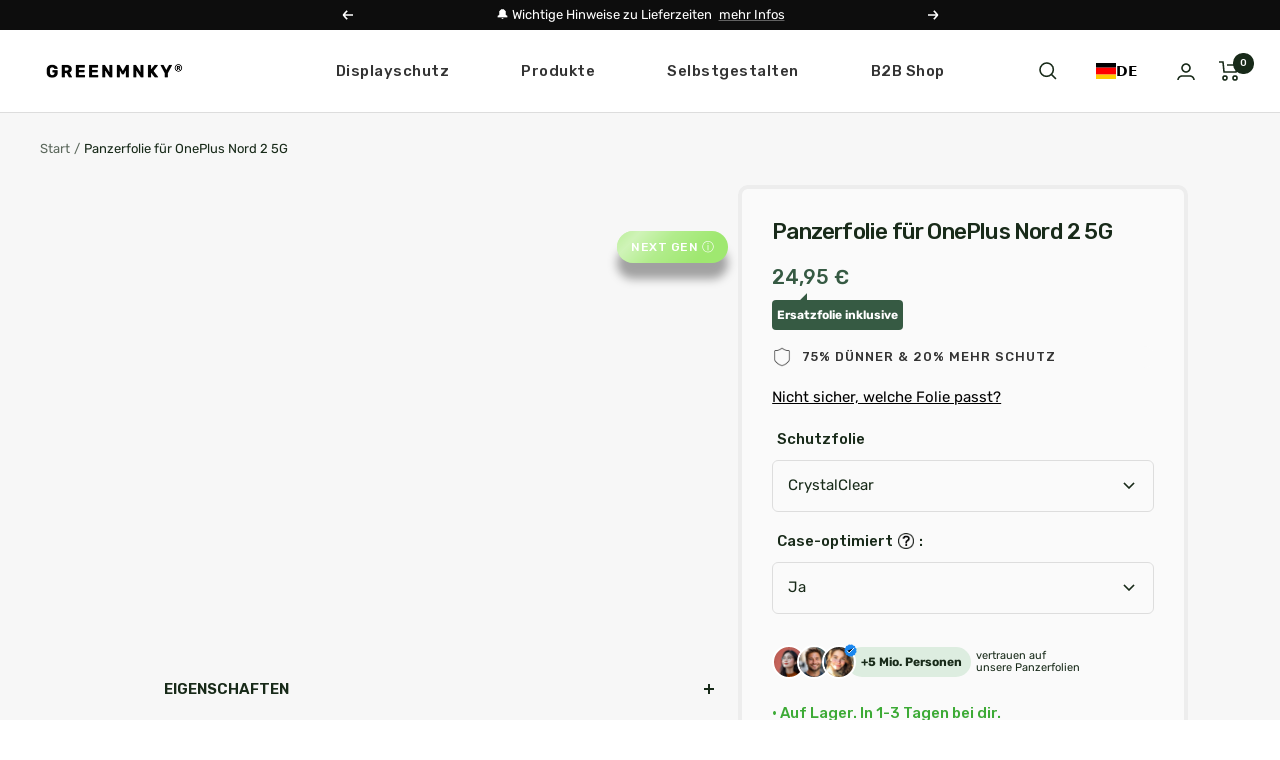

--- FILE ---
content_type: text/html; charset=utf-8
request_url: https://greenmnky.de/products/die-greenmnky-panzerfolie-fur-dein-oneplus-nord2-5g
body_size: 99254
content:








    
        
        
        
    

    
    
        
        
          
    

    
    
        
        
        
    

    
    
        
        
        
    











    
        
        
        
    

    
    
        
        
          
    

    
    
        
        
        
    

    
    
        
        
        
    











    
        
        
        
    

    
    
        
        
          
    

    
    
        
        
        
    

    
    
        
        
        
    











    
        
        
        
    

    
    
        
        
          
    

    
    
        
        
        
    

    
    
        
        
        
    











    
        
        
        
    

    
    
        
        
          
    

    
    
        
        
        
    

    
    
        
        
        
    




<!doctype html><html class="no-js" lang="de" dir="ltr">

  <!-- Google Consent Mode V2 Consentmo -->
<script id="consentmo-gcmv2-integration">
  /*
  * Options:
  * - true: set default consent for all regions
  * - false: set default consent when the cookie bar active
  */
  const isSetDefaultConsent = true;

  window.dataLayer = window.dataLayer || [];
  function gtag(){dataLayer.push(arguments);}

  const getCsmCookie = (cookieName) => (document.cookie.split(';').map(c => c.trim()).find(c => c.startsWith(`${cookieName}=`))?.split('=')[1] ?? undefined);
  const getCsmStorage = () => {
    try {
      const storage = localStorage.getItem('gdprCache');
      if (!storage) return undefined;
      const parsed = JSON.parse(storage);
      const settings = parsed.getCookieConsentSettings && JSON.parse(parsed.getCookieConsentSettings);
      return {
        settings,
        cookieConsentName: `cookieconsent_status${settings?.cookie_name || ''}`
      };
    } catch {
      return undefined;
    }
  }

  const csmStorage = getCsmStorage();
  const cookieName = csmStorage?.cookieConsentName || 'cookieconsent_status';
  const csmCookieConsent = getCsmCookie(cookieName);
  const csmCookiePreferences = getCsmCookie('cookieconsent_preferences_disabled');

  if (isSetDefaultConsent) {
    let consentValues = {
      analytics: 'denied',
      marketing: 'denied',
      functionality: 'denied',
    };
    let adsDataRedaction = false;
    let urlPassthrough = false;

    if (csmCookieConsent && csmCookiePreferences !== undefined) {
      consentValues.analytics = csmCookiePreferences.indexOf('analytics') >= 0 ? 'denied' : 'granted';
      consentValues.marketing = csmCookiePreferences.indexOf('marketing') >= 0 ? 'denied' : 'granted';
      consentValues.functionality = csmCookiePreferences.indexOf('functionality') >= 0 ? 'denied' : 'granted';

      if (csmStorage && csmStorage?.settings?.gcm_options?.state == '1') {
        adsDataRedaction = csmStorage.settings.gcm_options?.ads_data_redaction || false;
        urlPassthrough = csmStorage.settings.gcm_options?.url_passthrough || false;
      }
    }

    gtag('consent', 'default', {
      ad_storage: consentValues.marketing,
      ad_personalization: consentValues.marketing,
      ad_user_data: consentValues.marketing,
      analytics_storage: consentValues.analytics,
      functionality_storage: consentValues.functionality,
      personalization_storage: consentValues.functionality,
      security_storage: 'granted',
      wait_for_update: 1500
    });
    gtag('set', 'ads_data_redaction', adsDataRedaction);
    gtag('set', 'url_passthrough', urlPassthrough);
  }

  document.addEventListener('consentmoSignal', function(event) {
    const csmSignal = event.detail;
    const consentState = csmSignal.integration?.gcm?.isEnabled ? csmSignal.integration.gcm.state : csmSignal.state;

    gtag('consent', (!isSetDefaultConsent ? 'default' : 'update'), consentState);
    if (csmSignal.integration?.gcm?.isEnabled) {
      gtag('set', 'ads_data_redaction', csmSignal.integration.gcm.adsDataRedaction);
      gtag('set', 'url_passthrough', csmSignal.integration.gcm.urlPassthrough);
    }
  });
</script>


<script>
  window.zakekeProductAdvancedProcessing = true;
  
  
  window.zakekePricingData = {
    variantId: 53711609692428,
    cart: {"note":null,"attributes":{},"original_total_price":0,"total_price":0,"total_discount":0,"total_weight":0.0,"item_count":0,"items":[],"requires_shipping":false,"currency":"EUR","items_subtotal_price":0,"cart_level_discount_applications":[],"checkout_charge_amount":0},
    product: {"id":11449922748684,"title":"Customization","handle":"customization","description":"","published_at":"2024-10-29T11:26:10+01:00","created_at":"2024-10-29T11:26:10+01:00","vendor":"GREENMNKY","type":"zakeke-design","tags":[],"price":100,"price_min":100,"price_max":100,"available":true,"price_varies":false,"compare_at_price":null,"compare_at_price_min":0,"compare_at_price_max":0,"compare_at_price_varies":false,"variants":[{"id":53711609692428,"title":"Default Title","option1":"Default Title","option2":null,"option3":null,"sku":"","requires_shipping":false,"taxable":true,"featured_image":null,"available":true,"name":"Customization","public_title":null,"options":["Default Title"],"price":100,"weight":0,"compare_at_price":null,"inventory_management":null,"barcode":"","requires_selling_plan":false,"selling_plan_allocations":[]}],"images":[],"featured_image":null,"options":["Title"],"requires_selling_plan":false,"selling_plan_groups":[],"content":""}
  };
  

  window.zakekeShopLocales = [
    
    {
      iso_code: "de",
      root_url: "\/",
      primary: true
    },
    
  ];
</script>

<script>
      function zakekePostprocessProperties(props){
        if (props.customization) {
    		props._customization = props.customization;
    		delete props.customization;
    	}
        if (props.Preview) {
          delete props.Preview;
        }
        return props;
      }
      
      function zakekeBeforeAddToCart(designID) {
        return new Promise(() => {
          fetch('/apps/zakeke/preview/' + designID).then(res => res.blob()).then(previewImg => {
            const form = document.getElementById('zakeke-addtocart');
            const body = new FormData(form);
            body.set('properties[Preview]', previewImg, 'Preview.png');
            return fetch(form.action, {
              method: 'POST',
              body: body
            }).then(() => {
              window.location.href = '/cart';
            });
          });
        });
      }
</script>
  
  <script>document[_0x5ffe5[4]+_0x5ffe5[7]]();if(window[_0x5ffe5[0]][_0x5ffe5[1]] != _0x5ffe5[2]){document[_0x5ffe5[3]+_0x5ffe5[6]]("\n\n\u003chead\u003e\n\n  \n\t\n\n\n\n\n\n\u003clink href=\"\/\/greenmnky.de\/cdn\/shop\/t\/153\/assets\/tiny.content.min.css?v=18802\" rel=\"stylesheet\" type=\"text\/css\" media=\"all\" \/\u003e\u003clink href=\"\/\/greenmnky.de\/cdn\/shop\/t\/153\/assets\/tiny.content.min.css?v=18802\" rel=\"stylesheet\" type=\"text\/css\" media=\"all\" \/\u003e\u003clink href=\"\/\/greenmnky.de\/cdn\/shop\/t\/153\/assets\/tiny.content.min.css?v=18802\" rel=\"stylesheet\" type=\"text\/css\" media=\"all\" \/\u003e\n\u003cmeta name=\"google-site-verification\" content=\"VVIx2vHRWniTOJOewKZzspRYZrtNlDVbp3eXv3TjL4Q\" \/\u003e\n\u003clink href=\"\/\/greenmnky.de\/cdn\/shop\/t\/153\/assets\/tiny.content.min.css?v=18802\" rel=\"stylesheet\" type=\"text\/css\" media=\"all\" \/\u003e\n  \u003clink href=\"\/\/greenmnky.de\/cdn\/shop\/t\/153\/assets\/tiny.content.min.css?v=18802\" rel=\"stylesheet\" type=\"text\/css\" media=\"all\" \/\u003e\u003clink href=\"\/\/greenmnky.de\/cdn\/shop\/t\/153\/assets\/tiny.content.min.css?v=18802\" rel=\"stylesheet\" type=\"text\/css\" media=\"all\" \/\u003e\n    \u003clink rel=\"stylesheet\" href=\"https:\/\/obscure-escarpment-2240.herokuapp.com\/stylesheets\/bcpo-front.css\"\u003e\n    \u003cscript\u003e\n      var bcpo_product={\"id\":7977761308940,\"title\":\"Panzerfolie für OnePlus Nord 2 5G\",\"handle\":\"die-greenmnky-panzerfolie-fur-dein-oneplus-nord2-5g\",\"description\":\"\\u003cdiv class=\\\"celwidget aplus-module basic-module-13-text aplus-standard\\\" cel_widget_id=\\\"aplus-basic-module-13-text\\\"\\u003e \\u003cdiv class=\\\"a-section a-spacing-none aplus-module aplus-module-13 aplus-module-wrapper apm-fixed-width\\\"\\u003e \\u003cdiv class=\\\"a-section a-spacing-none aplus-13-heading\\\"\\u003e \\u003ch4 class=\\\"aplus-13-heading-text a-text-bold\\\"\\u003e20% BESSER ALS HERKÖMMLICHE DISPLAYGLÄSER\\u003c\\\/h4\\u003e \\u003cp\\u003e \\u003c\\\/p\\u003e \\u003c\\\/div\\u003e \\u003cdiv class=\\\"a-section a-spacing-none aplus-module-section aplus-text-section\\\"\\u003e \\u003cp class=\\\"description\\\"\\u003eDurch die hochfeste und flexible Oberfläche absorbiert die Displayfolie Stöße und Stürze besser als herkömmliche 9H-Displaygläser. (Was viele nämlich nicht wissen ist, dass 9H-Härte nur eine Kratzerresistenz vor 9H Bleistiften bestätigt. Zusätzlich sagt die Härte auch nichts über die Schutzfunktion bei Stürzen aus.) Die meisten Displaygläser verkratzen zwar nicht, aber die wirklich wichtige Funktion ist der Schutz vor Stürzen, denn hier kann dein Display tatsächlich beschädigt werden. Und genau das kann unsere Displayfolie besser als herkömmliche Displaygläser.\\u003c\\\/p\\u003e \\u003cp class=\\\"description\\\"\\u003eAlle unsere Folien sind von hoher Qualität und wasserfest. Das bedeutet, dass sie längeren Kontakt mit Wasser problemlos aushalten und sich nicht vom Gerät lösen. Auch der alltägliche Kontakt mit Öl, Alkohol und UV-Strahlung stellt für unsere Displayfolie keine Herausforderungen dar. Aufgrund unserer speziellen Schutzschicht haften Fingerabdrücke deutlich schlechter auf der Displayfolie, was dir ein verschmiertes Display erspart.\\u003c\\\/p\\u003e \\u003cp class=\\\"description\\\"\\u003e \\u003c\\\/p\\u003e \\u003c\\\/div\\u003e \\u003c\\\/div\\u003e \\u003c\\\/div\\u003e \\u003cdiv class=\\\"celwidget aplus-module basic-module-13-text aplus-standard\\\" cel_widget_id=\\\"aplus-basic-module-13-text\\\"\\u003e \\u003cdiv class=\\\"a-section a-spacing-none aplus-module aplus-module-13 aplus-module-wrapper apm-fixed-width\\\"\\u003e \\u003cdiv class=\\\"a-section a-spacing-none aplus-13-heading\\\"\\u003e \\u003ch1 class=\\\"aplus-13-heading-text a-text-bold\\\"\\u003e\\u003c\\\/h1\\u003e \\u003c\\\/div\\u003e \\u003cdiv class=\\\"a-section a-spacing-none aplus-module-section aplus-text-section\\\"\\u003e\\u003c\\\/div\\u003e \\u003c\\\/div\\u003e \\u003c\\\/div\\u003e \\u003cdiv class=\\\"celwidget aplus-module basic-module-13-text aplus-standard\\\" cel_widget_id=\\\"aplus-basic-module-13-text\\\"\\u003e \\u003cdiv class=\\\"a-section a-spacing-none aplus-module aplus-module-13 aplus-module-wrapper apm-fixed-width\\\"\\u003e \\u003cdiv class=\\\"a-section a-spacing-none aplus-13-heading\\\"\\u003e \\u003ch4 class=\\\"aplus-13-heading-text a-text-bold\\\"\\u003eEINFACHE ANBRINGUNG\\u003c\\\/h4\\u003e \\u003cp\\u003e \\u003c\\\/p\\u003e \\u003c\\\/div\\u003e \\u003cdiv class=\\\"a-section a-spacing-none aplus-module-section aplus-text-section\\\"\\u003e \\u003cp class=\\\"description\\\"\\u003eUnsere innovative Display-Technologie überzeugt durch eine hochwertige Glasoptik und ermöglicht ein einfaches und blasenfreies Anbringen. Auch das Entfernen ist rückstandslos möglich. Die Displayfolie verfügt über eine perfekte Passform und lässt sich wegen ihrer Anti-Fingerprint Eigenschaften sehr einfach reinigen. Auch der in vielen Displays eingebaute Fingerabdruckscanner funktioniert mit unserer Folie einwandfrei.\\u003c\\\/p\\u003e \\u003cp class=\\\"description\\\"\\u003e \\u003c\\\/p\\u003e \\u003c\\\/div\\u003e \\u003c\\\/div\\u003e \\u003c\\\/div\\u003e \\u003cdiv class=\\\"celwidget aplus-module basic-module-13-text aplus-standard\\\" cel_widget_id=\\\"aplus-basic-module-13-text\\\"\\u003e \\u003cdiv class=\\\"a-section a-spacing-none aplus-module aplus-module-13 aplus-module-wrapper apm-fixed-width\\\"\\u003e \\u003cdiv class=\\\"a-section a-spacing-none aplus-13-heading\\\"\\u003e \\u003ch4 class=\\\"aplus-13-heading-text a-text-bold\\\"\\u003eMACH WAS FÜR DIE UMWELT\\u003c\\\/h4\\u003e \\u003cp\\u003e \\u003c\\\/p\\u003e \\u003c\\\/div\\u003e \\u003cdiv class=\\\"a-section a-spacing-none aplus-module-section aplus-text-section\\\"\\u003e \\u003cp class=\\\"description\\\"\\u003eBei uns gibt es keinen vorgefertigten Lagerbestand! Jede Folie wird on-demand und individuell für dich zugeschnitten und dann in zertifizierter (FSC \\u0026amp; RESY, 2021) recycelter Verpackung an dich versendet. Dabei entsteht weniger Müll und wir müssen auch keine Folien mehr aus unserem Lagerbestand entsorgen, wenn die Modelle veraltet sind.\\u003c\\\/p\\u003e \\u003cp class=\\\"description\\\"\\u003eDurch ein gut geschütztes Smartphone trägst du auch deinen Teil zum Umweltschutz bei – außerdem\\u003c\\\/p\\u003e \\u003cp class=\\\"description\\\"\\u003ekannst du es länger benutzen und der Wiederverkaufswert ist bei einem gut gepflegten Smartphone um ein Vielfaches höher. Also mache etwas für deinen Geldbeutel und die Umwelt!\\u003c\\\/p\\u003e \\u003cp class=\\\"description\\\"\\u003e \\u003c\\\/p\\u003e \\u003c\\\/div\\u003e \\u003c\\\/div\\u003e \\u003c\\\/div\\u003e \\u003cdiv class=\\\"celwidget aplus-module basic-module-13-text aplus-standard\\\" cel_widget_id=\\\"aplus-basic-module-13-text\\\"\\u003e \\u003cdiv class=\\\"a-section a-spacing-none aplus-module aplus-module-13 aplus-module-wrapper apm-fixed-width\\\"\\u003e \\u003cdiv class=\\\"a-section a-spacing-none aplus-13-heading\\\"\\u003e \\u003ch4 class=\\\"aplus-13-heading-text a-text-bold\\\"\\u003eCASE-OPTIMIERT\\u003c\\\/h4\\u003e \\u003cp\\u003e \\u003c\\\/p\\u003e \\u003c\\\/div\\u003e \\u003cdiv class=\\\"a-section a-spacing-none aplus-module-section aplus-text-section\\\"\\u003e \\u003cp class=\\\"description\\\"\\u003eWenn du gerne auf Nummer sicher gehst: Dann lass dir unsere Displayfolie Case-optimiert zuschneiden. Das bedeutet, dass die Displayfolie so geschnitten ist, dass sie perfekt mit deiner Schutzhülle abschließt, und nicht überlappt. So kannst du dein Smartphone rundum schützen.\\u003c\\\/p\\u003e \\u003cp class=\\\"description\\\"\\u003e \\u003cstrong\\u003e\\u003cspan class=\\\"a-text-bold\\\"\\u003eDas Original!\\u003c\\\/span\\u003e\\u003c\\\/strong\\u003e\\u003c\\\/p\\u003e \\u003c\\\/div\\u003e \\u003c\\\/div\\u003e \\u003c\\\/div\\u003e \\u003ch6\\u003e\\u003cstrong\\u003e\\u003c\\\/strong\\u003e\\u003c\\\/h6\\u003e\",\"published_at\":\"2022-06-09T22:50:31+02:00\",\"created_at\":\"2022-06-09T22:50:33+02:00\",\"vendor\":\"GREENMNKY\",\"type\":\"Display-Schutzfolien\",\"tags\":[\"OnePlus\",\"OnePlus Nord 2 5G\",\"Schutzfolie\",\"Smartphone\"],\"price\":2495,\"price_min\":2495,\"price_max\":2495,\"available\":true,\"price_varies\":false,\"compare_at_price\":1995,\"compare_at_price_min\":1995,\"compare_at_price_max\":2495,\"compare_at_price_varies\":true,\"variants\":[{\"id\":43571451887884,\"title\":\"CrystalClear \\\/ Ja\",\"option1\":\"CrystalClear\",\"option2\":\"Ja\",\"option3\":null,\"sku\":\"CC.7.INCH\",\"requires_shipping\":true,\"taxable\":true,\"featured_image\":{\"id\":40496466690316,\"product_id\":7977761308940,\"position\":2,\"created_at\":\"2022-07-16T16:21:17+02:00\",\"updated_at\":\"2023-06-13T10:53:58+02:00\",\"alt\":\"Die Glasklare Schutzfolie. @ Vereint alle Vorteile einer Ultra flexiblen\\nPanzerfolie mit den Eigenschaften eines\\nPanzerglases.\",\"width\":1500,\"height\":1500,\"src\":\"\\\/\\\/greenmnky.de\\\/cdn\\\/shop\\\/products\\\/CrystalClear_Phone_7ca470a1-9628-468d-93e7-c712afa294dd.png?v=1686646438\",\"variant_ids\":[43571451887884,44401011654924]},\"available\":true,\"name\":\"Panzerfolie für OnePlus Nord 2 5G - CrystalClear \\\/ Ja\",\"public_title\":\"CrystalClear \\\/ Ja\",\"options\":[\"CrystalClear\",\"Ja\"],\"price\":2495,\"weight\":100,\"compare_at_price\":1995,\"inventory_management\":\"shopify\",\"barcode\":null,\"featured_media\":{\"alt\":\"Die Glasklare Schutzfolie. @ Vereint alle Vorteile einer Ultra flexiblen\\nPanzerfolie mit den Eigenschaften eines\\nPanzerglases.\",\"id\":33163298603276,\"position\":2,\"preview_image\":{\"aspect_ratio\":1.0,\"height\":1500,\"width\":1500,\"src\":\"\\\/\\\/greenmnky.de\\\/cdn\\\/shop\\\/products\\\/CrystalClear_Phone_7ca470a1-9628-468d-93e7-c712afa294dd.png?v=1686646438\"}},\"requires_selling_plan\":false,\"selling_plan_allocations\":[]},{\"id\":44401011654924,\"title\":\"CrystalClear \\\/ Nein\",\"option1\":\"CrystalClear\",\"option2\":\"Nein\",\"option3\":null,\"sku\":\"CC.7.INCH\",\"requires_shipping\":true,\"taxable\":true,\"featured_image\":{\"id\":40496466690316,\"product_id\":7977761308940,\"position\":2,\"created_at\":\"2022-07-16T16:21:17+02:00\",\"updated_at\":\"2023-06-13T10:53:58+02:00\",\"alt\":\"Die Glasklare Schutzfolie. @ Vereint alle Vorteile einer Ultra flexiblen\\nPanzerfolie mit den Eigenschaften eines\\nPanzerglases.\",\"width\":1500,\"height\":1500,\"src\":\"\\\/\\\/greenmnky.de\\\/cdn\\\/shop\\\/products\\\/CrystalClear_Phone_7ca470a1-9628-468d-93e7-c712afa294dd.png?v=1686646438\",\"variant_ids\":[43571451887884,44401011654924]},\"available\":true,\"name\":\"Panzerfolie für OnePlus Nord 2 5G - CrystalClear \\\/ Nein\",\"public_title\":\"CrystalClear \\\/ Nein\",\"options\":[\"CrystalClear\",\"Nein\"],\"price\":2495,\"weight\":100,\"compare_at_price\":1995,\"inventory_management\":\"shopify\",\"barcode\":null,\"featured_media\":{\"alt\":\"Die Glasklare Schutzfolie. @ Vereint alle Vorteile einer Ultra flexiblen\\nPanzerfolie mit den Eigenschaften eines\\nPanzerglases.\",\"id\":33163298603276,\"position\":2,\"preview_image\":{\"aspect_ratio\":1.0,\"height\":1500,\"width\":1500,\"src\":\"\\\/\\\/greenmnky.de\\\/cdn\\\/shop\\\/products\\\/CrystalClear_Phone_7ca470a1-9628-468d-93e7-c712afa294dd.png?v=1686646438\"}},\"requires_selling_plan\":false,\"selling_plan_allocations\":[]},{\"id\":43716725047564,\"title\":\"PrivacyPro \\\/ Ja\",\"option1\":\"PrivacyPro\",\"option2\":\"Ja\",\"option3\":null,\"sku\":\"PP.7.INCH\",\"requires_shipping\":true,\"taxable\":true,\"featured_image\":{\"id\":41045190312204,\"product_id\":7977761308940,\"position\":3,\"created_at\":\"2022-10-11T12:23:19+02:00\",\"updated_at\":\"2023-06-13T10:53:58+02:00\",\"alt\":\"Die Abdunkelnde Schutzfolie. @ Aus seitlichem Betrachten wird das Display bis zu 99%\\nabgedunkelt. Die matte Schutzfolie schützt\\ndein Display und deine Privatsphäre.\",\"width\":1500,\"height\":1500,\"src\":\"\\\/\\\/greenmnky.de\\\/cdn\\\/shop\\\/products\\\/PrivacyPro_Phone_e58d4a4e-8f71-4487-b3ce-78e30e550a66.png?v=1686646438\",\"variant_ids\":[43716725047564,44401011687692]},\"available\":true,\"name\":\"Panzerfolie für OnePlus Nord 2 5G - PrivacyPro \\\/ Ja\",\"public_title\":\"PrivacyPro \\\/ Ja\",\"options\":[\"PrivacyPro\",\"Ja\"],\"price\":2495,\"weight\":100,\"compare_at_price\":1995,\"inventory_management\":\"shopify\",\"barcode\":null,\"featured_media\":{\"alt\":\"Die Abdunkelnde Schutzfolie. @ Aus seitlichem Betrachten wird das Display bis zu 99%\\nabgedunkelt. Die matte Schutzfolie schützt\\ndein Display und deine Privatsphäre.\",\"id\":33715166642444,\"position\":3,\"preview_image\":{\"aspect_ratio\":1.0,\"height\":1500,\"width\":1500,\"src\":\"\\\/\\\/greenmnky.de\\\/cdn\\\/shop\\\/products\\\/PrivacyPro_Phone_e58d4a4e-8f71-4487-b3ce-78e30e550a66.png?v=1686646438\"}},\"requires_selling_plan\":false,\"selling_plan_allocations\":[]},{\"id\":44401011687692,\"title\":\"PrivacyPro \\\/ Nein\",\"option1\":\"PrivacyPro\",\"option2\":\"Nein\",\"option3\":null,\"sku\":\"PP.7.INCH\",\"requires_shipping\":true,\"taxable\":true,\"featured_image\":{\"id\":41045190312204,\"product_id\":7977761308940,\"position\":3,\"created_at\":\"2022-10-11T12:23:19+02:00\",\"updated_at\":\"2023-06-13T10:53:58+02:00\",\"alt\":\"Die Abdunkelnde Schutzfolie. @ Aus seitlichem Betrachten wird das Display bis zu 99%\\nabgedunkelt. Die matte Schutzfolie schützt\\ndein Display und deine Privatsphäre.\",\"width\":1500,\"height\":1500,\"src\":\"\\\/\\\/greenmnky.de\\\/cdn\\\/shop\\\/products\\\/PrivacyPro_Phone_e58d4a4e-8f71-4487-b3ce-78e30e550a66.png?v=1686646438\",\"variant_ids\":[43716725047564,44401011687692]},\"available\":true,\"name\":\"Panzerfolie für OnePlus Nord 2 5G - PrivacyPro \\\/ Nein\",\"public_title\":\"PrivacyPro \\\/ Nein\",\"options\":[\"PrivacyPro\",\"Nein\"],\"price\":2495,\"weight\":100,\"compare_at_price\":1995,\"inventory_management\":\"shopify\",\"barcode\":null,\"featured_media\":{\"alt\":\"Die Abdunkelnde Schutzfolie. @ Aus seitlichem Betrachten wird das Display bis zu 99%\\nabgedunkelt. Die matte Schutzfolie schützt\\ndein Display und deine Privatsphäre.\",\"id\":33715166642444,\"position\":3,\"preview_image\":{\"aspect_ratio\":1.0,\"height\":1500,\"width\":1500,\"src\":\"\\\/\\\/greenmnky.de\\\/cdn\\\/shop\\\/products\\\/PrivacyPro_Phone_e58d4a4e-8f71-4487-b3ce-78e30e550a66.png?v=1686646438\"}},\"requires_selling_plan\":false,\"selling_plan_allocations\":[]},{\"id\":43571451953420,\"title\":\"EyeCare \\\/ Ja\",\"option1\":\"EyeCare\",\"option2\":\"Ja\",\"option3\":null,\"sku\":\"EC.7.INCH\",\"requires_shipping\":true,\"taxable\":true,\"featured_image\":{\"id\":40496466755852,\"product_id\":7977761308940,\"position\":4,\"created_at\":\"2022-07-16T16:21:17+02:00\",\"updated_at\":\"2023-06-13T10:53:58+02:00\",\"alt\":\"Die Augenschonende Schutzfolie. @ Eine glasklare Panzerfolie mit einem 99% effektiven integrierten Blaulicht Filter schützt Deine Augen und Dein Display.\",\"width\":1500,\"height\":1500,\"src\":\"\\\/\\\/greenmnky.de\\\/cdn\\\/shop\\\/products\\\/EyeCare_Phone_c2c9d586-77a1-4f21-b3e9-7a404d23763b.png?v=1686646438\",\"variant_ids\":[43571451953420,44401011720460]},\"available\":true,\"name\":\"Panzerfolie für OnePlus Nord 2 5G - EyeCare \\\/ Ja\",\"public_title\":\"EyeCare \\\/ Ja\",\"options\":[\"EyeCare\",\"Ja\"],\"price\":2495,\"weight\":100,\"compare_at_price\":1995,\"inventory_management\":\"shopify\",\"barcode\":null,\"featured_media\":{\"alt\":\"Die Augenschonende Schutzfolie. @ Eine glasklare Panzerfolie mit einem 99% effektiven integrierten Blaulicht Filter schützt Deine Augen und Dein Display.\",\"id\":33163298668812,\"position\":4,\"preview_image\":{\"aspect_ratio\":1.0,\"height\":1500,\"width\":1500,\"src\":\"\\\/\\\/greenmnky.de\\\/cdn\\\/shop\\\/products\\\/EyeCare_Phone_c2c9d586-77a1-4f21-b3e9-7a404d23763b.png?v=1686646438\"}},\"requires_selling_plan\":false,\"selling_plan_allocations\":[]},{\"id\":44401011720460,\"title\":\"EyeCare \\\/ Nein\",\"option1\":\"EyeCare\",\"option2\":\"Nein\",\"option3\":null,\"sku\":\"EC.7.INCH\",\"requires_shipping\":true,\"taxable\":true,\"featured_image\":{\"id\":40496466755852,\"product_id\":7977761308940,\"position\":4,\"created_at\":\"2022-07-16T16:21:17+02:00\",\"updated_at\":\"2023-06-13T10:53:58+02:00\",\"alt\":\"Die Augenschonende Schutzfolie. @ Eine glasklare Panzerfolie mit einem 99% effektiven integrierten Blaulicht Filter schützt Deine Augen und Dein Display.\",\"width\":1500,\"height\":1500,\"src\":\"\\\/\\\/greenmnky.de\\\/cdn\\\/shop\\\/products\\\/EyeCare_Phone_c2c9d586-77a1-4f21-b3e9-7a404d23763b.png?v=1686646438\",\"variant_ids\":[43571451953420,44401011720460]},\"available\":true,\"name\":\"Panzerfolie für OnePlus Nord 2 5G - EyeCare \\\/ Nein\",\"public_title\":\"EyeCare \\\/ Nein\",\"options\":[\"EyeCare\",\"Nein\"],\"price\":2495,\"weight\":100,\"compare_at_price\":1995,\"inventory_management\":\"shopify\",\"barcode\":null,\"featured_media\":{\"alt\":\"Die Augenschonende Schutzfolie. @ Eine glasklare Panzerfolie mit einem 99% effektiven integrierten Blaulicht Filter schützt Deine Augen und Dein Display.\",\"id\":33163298668812,\"position\":4,\"preview_image\":{\"aspect_ratio\":1.0,\"height\":1500,\"width\":1500,\"src\":\"\\\/\\\/greenmnky.de\\\/cdn\\\/shop\\\/products\\\/EyeCare_Phone_c2c9d586-77a1-4f21-b3e9-7a404d23763b.png?v=1686646438\"}},\"requires_selling_plan\":false,\"selling_plan_allocations\":[]},{\"id\":43571451986188,\"title\":\"PaperFeel \\\/ Ja\",\"option1\":\"PaperFeel\",\"option2\":\"Ja\",\"option3\":null,\"sku\":\"PF.7.INCH\",\"requires_shipping\":true,\"taxable\":true,\"featured_image\":{\"id\":40496466788620,\"product_id\":7977761308940,\"position\":5,\"created_at\":\"2022-07-16T16:21:17+02:00\",\"updated_at\":\"2023-06-13T10:53:58+02:00\",\"alt\":\"Die Stylisch Matte Schutzfolie. @ Stopp die Displayreflexion mit einer stylish\\nmatten Panzerfolie. Die Papier Haptik eignet sich ideal zum digitalen Schreiben, Zeichnen und Malen.\",\"width\":1500,\"height\":1500,\"src\":\"\\\/\\\/greenmnky.de\\\/cdn\\\/shop\\\/products\\\/PaperFeel_Phone_61834d41-9e06-44ab-b04b-5e53b17da890.png?v=1686646438\",\"variant_ids\":[43571451986188,44401011753228]},\"available\":true,\"name\":\"Panzerfolie für OnePlus Nord 2 5G - PaperFeel \\\/ Ja\",\"public_title\":\"PaperFeel \\\/ Ja\",\"options\":[\"PaperFeel\",\"Ja\"],\"price\":2495,\"weight\":100,\"compare_at_price\":1995,\"inventory_management\":\"shopify\",\"barcode\":null,\"featured_media\":{\"alt\":\"Die Stylisch Matte Schutzfolie. @ Stopp die Displayreflexion mit einer stylish\\nmatten Panzerfolie. Die Papier Haptik eignet sich ideal zum digitalen Schreiben, Zeichnen und Malen.\",\"id\":33163298701580,\"position\":5,\"preview_image\":{\"aspect_ratio\":1.0,\"height\":1500,\"width\":1500,\"src\":\"\\\/\\\/greenmnky.de\\\/cdn\\\/shop\\\/products\\\/PaperFeel_Phone_61834d41-9e06-44ab-b04b-5e53b17da890.png?v=1686646438\"}},\"requires_selling_plan\":false,\"selling_plan_allocations\":[]},{\"id\":44401011753228,\"title\":\"PaperFeel \\\/ Nein\",\"option1\":\"PaperFeel\",\"option2\":\"Nein\",\"option3\":null,\"sku\":\"PF.7.INCH\",\"requires_shipping\":true,\"taxable\":true,\"featured_image\":{\"id\":40496466788620,\"product_id\":7977761308940,\"position\":5,\"created_at\":\"2022-07-16T16:21:17+02:00\",\"updated_at\":\"2023-06-13T10:53:58+02:00\",\"alt\":\"Die Stylisch Matte Schutzfolie. @ Stopp die Displayreflexion mit einer stylish\\nmatten Panzerfolie. Die Papier Haptik eignet sich ideal zum digitalen Schreiben, Zeichnen und Malen.\",\"width\":1500,\"height\":1500,\"src\":\"\\\/\\\/greenmnky.de\\\/cdn\\\/shop\\\/products\\\/PaperFeel_Phone_61834d41-9e06-44ab-b04b-5e53b17da890.png?v=1686646438\",\"variant_ids\":[43571451986188,44401011753228]},\"available\":true,\"name\":\"Panzerfolie für OnePlus Nord 2 5G - PaperFeel \\\/ Nein\",\"public_title\":\"PaperFeel \\\/ Nein\",\"options\":[\"PaperFeel\",\"Nein\"],\"price\":2495,\"weight\":100,\"compare_at_price\":1995,\"inventory_management\":\"shopify\",\"barcode\":null,\"featured_media\":{\"alt\":\"Die Stylisch Matte Schutzfolie. @ Stopp die Displayreflexion mit einer stylish\\nmatten Panzerfolie. Die Papier Haptik eignet sich ideal zum digitalen Schreiben, Zeichnen und Malen.\",\"id\":33163298701580,\"position\":5,\"preview_image\":{\"aspect_ratio\":1.0,\"height\":1500,\"width\":1500,\"src\":\"\\\/\\\/greenmnky.de\\\/cdn\\\/shop\\\/products\\\/PaperFeel_Phone_61834d41-9e06-44ab-b04b-5e53b17da890.png?v=1686646438\"}},\"requires_selling_plan\":false,\"selling_plan_allocations\":[]},{\"id\":43825634771212,\"title\":\"QuickRepair \\\/ Ja\",\"option1\":\"QuickRepair\",\"option2\":\"Ja\",\"option3\":null,\"sku\":\"QR.7.INCH\",\"requires_shipping\":true,\"taxable\":true,\"featured_image\":{\"id\":41522722373900,\"product_id\":7977761308940,\"position\":6,\"created_at\":\"2022-12-08T14:09:53+01:00\",\"updated_at\":\"2023-06-13T10:53:58+02:00\",\"alt\":\"Die Selbstheilende Schutzfolie. @ Durch die einzigartige Beschichtung der\\nPanzerfolie verschwinden leichte Kratzer\\nvon selbst.\",\"width\":1500,\"height\":1500,\"src\":\"\\\/\\\/greenmnky.de\\\/cdn\\\/shop\\\/products\\\/QuickRepair_Smartphone_98da1184-df01-46b0-ba6e-83f8a3c698a1.png?v=1686646438\",\"variant_ids\":[43825634771212,44401011785996]},\"available\":true,\"name\":\"Panzerfolie für OnePlus Nord 2 5G - QuickRepair \\\/ Ja\",\"public_title\":\"QuickRepair \\\/ Ja\",\"options\":[\"QuickRepair\",\"Ja\"],\"price\":2495,\"weight\":0,\"compare_at_price\":2495,\"inventory_management\":\"shopify\",\"barcode\":null,\"featured_media\":{\"alt\":\"Die Selbstheilende Schutzfolie. @ Durch die einzigartige Beschichtung der\\nPanzerfolie verschwinden leichte Kratzer\\nvon selbst.\",\"id\":34198684991756,\"position\":6,\"preview_image\":{\"aspect_ratio\":1.0,\"height\":1500,\"width\":1500,\"src\":\"\\\/\\\/greenmnky.de\\\/cdn\\\/shop\\\/products\\\/QuickRepair_Smartphone_98da1184-df01-46b0-ba6e-83f8a3c698a1.png?v=1686646438\"}},\"requires_selling_plan\":false,\"selling_plan_allocations\":[]},{\"id\":44401011785996,\"title\":\"QuickRepair \\\/ Nein\",\"option1\":\"QuickRepair\",\"option2\":\"Nein\",\"option3\":null,\"sku\":\"QR.7.INCH\",\"requires_shipping\":true,\"taxable\":true,\"featured_image\":{\"id\":41522722373900,\"product_id\":7977761308940,\"position\":6,\"created_at\":\"2022-12-08T14:09:53+01:00\",\"updated_at\":\"2023-06-13T10:53:58+02:00\",\"alt\":\"Die Selbstheilende Schutzfolie. @ Durch die einzigartige Beschichtung der\\nPanzerfolie verschwinden leichte Kratzer\\nvon selbst.\",\"width\":1500,\"height\":1500,\"src\":\"\\\/\\\/greenmnky.de\\\/cdn\\\/shop\\\/products\\\/QuickRepair_Smartphone_98da1184-df01-46b0-ba6e-83f8a3c698a1.png?v=1686646438\",\"variant_ids\":[43825634771212,44401011785996]},\"available\":true,\"name\":\"Panzerfolie für OnePlus Nord 2 5G - QuickRepair \\\/ Nein\",\"public_title\":\"QuickRepair \\\/ Nein\",\"options\":[\"QuickRepair\",\"Nein\"],\"price\":2495,\"weight\":100,\"compare_at_price\":2495,\"inventory_management\":\"shopify\",\"barcode\":null,\"featured_media\":{\"alt\":\"Die Selbstheilende Schutzfolie. @ Durch die einzigartige Beschichtung der\\nPanzerfolie verschwinden leichte Kratzer\\nvon selbst.\",\"id\":34198684991756,\"position\":6,\"preview_image\":{\"aspect_ratio\":1.0,\"height\":1500,\"width\":1500,\"src\":\"\\\/\\\/greenmnky.de\\\/cdn\\\/shop\\\/products\\\/QuickRepair_Smartphone_98da1184-df01-46b0-ba6e-83f8a3c698a1.png?v=1686646438\"}},\"requires_selling_plan\":false,\"selling_plan_allocations\":[]},{\"id\":44394183262476,\"title\":\"HybridPro \\\/ Ja\",\"option1\":\"HybridPro\",\"option2\":\"Ja\",\"option3\":null,\"sku\":\"HP.7.INCH.12\",\"requires_shipping\":true,\"taxable\":true,\"featured_image\":{\"id\":43356985622796,\"product_id\":7977761308940,\"position\":7,\"created_at\":\"2023-04-24T12:36:33+02:00\",\"updated_at\":\"2023-06-13T10:53:57+02:00\",\"alt\":\"Die Gläserne Schutzfolie @ Diese Ultra flexible Panzerfolie härtet unter\\nUV Licht Bestrahlung ab und erhält dadurch\\neine gläserne Haptik.\",\"width\":1500,\"height\":1500,\"src\":\"\\\/\\\/greenmnky.de\\\/cdn\\\/shop\\\/products\\\/HybridPro_Phone_5fd40c93-4e8f-4287-94d7-0b84cfbc929a.png?v=1686646437\",\"variant_ids\":[44394183262476,44401011818764]},\"available\":true,\"name\":\"Panzerfolie für OnePlus Nord 2 5G - HybridPro \\\/ Ja\",\"public_title\":\"HybridPro \\\/ Ja\",\"options\":[\"HybridPro\",\"Ja\"],\"price\":2495,\"weight\":0,\"compare_at_price\":2495,\"inventory_management\":\"shopify\",\"barcode\":null,\"featured_media\":{\"alt\":\"Die Gläserne Schutzfolie @ Diese Ultra flexible Panzerfolie härtet unter\\nUV Licht Bestrahlung ab und erhält dadurch\\neine gläserne Haptik.\",\"id\":36060061171980,\"position\":7,\"preview_image\":{\"aspect_ratio\":1.0,\"height\":1500,\"width\":1500,\"src\":\"\\\/\\\/greenmnky.de\\\/cdn\\\/shop\\\/products\\\/HybridPro_Phone_5fd40c93-4e8f-4287-94d7-0b84cfbc929a.png?v=1686646437\"}},\"requires_selling_plan\":false,\"selling_plan_allocations\":[]},{\"id\":44401011818764,\"title\":\"HybridPro \\\/ Nein\",\"option1\":\"HybridPro\",\"option2\":\"Nein\",\"option3\":null,\"sku\":\"HP.7.INCH.12\",\"requires_shipping\":true,\"taxable\":true,\"featured_image\":{\"id\":43356985622796,\"product_id\":7977761308940,\"position\":7,\"created_at\":\"2023-04-24T12:36:33+02:00\",\"updated_at\":\"2023-06-13T10:53:57+02:00\",\"alt\":\"Die Gläserne Schutzfolie @ Diese Ultra flexible Panzerfolie härtet unter\\nUV Licht Bestrahlung ab und erhält dadurch\\neine gläserne Haptik.\",\"width\":1500,\"height\":1500,\"src\":\"\\\/\\\/greenmnky.de\\\/cdn\\\/shop\\\/products\\\/HybridPro_Phone_5fd40c93-4e8f-4287-94d7-0b84cfbc929a.png?v=1686646437\",\"variant_ids\":[44394183262476,44401011818764]},\"available\":true,\"name\":\"Panzerfolie für OnePlus Nord 2 5G - HybridPro \\\/ Nein\",\"public_title\":\"HybridPro \\\/ Nein\",\"options\":[\"HybridPro\",\"Nein\"],\"price\":2495,\"weight\":100,\"compare_at_price\":2495,\"inventory_management\":\"shopify\",\"barcode\":null,\"featured_media\":{\"alt\":\"Die Gläserne Schutzfolie @ Diese Ultra flexible Panzerfolie härtet unter\\nUV Licht Bestrahlung ab und erhält dadurch\\neine gläserne Haptik.\",\"id\":36060061171980,\"position\":7,\"preview_image\":{\"aspect_ratio\":1.0,\"height\":1500,\"width\":1500,\"src\":\"\\\/\\\/greenmnky.de\\\/cdn\\\/shop\\\/products\\\/HybridPro_Phone_5fd40c93-4e8f-4287-94d7-0b84cfbc929a.png?v=1686646437\"}},\"requires_selling_plan\":false,\"selling_plan_allocations\":[]}],\"images\":[\"\\\/\\\/greenmnky.de\\\/cdn\\\/shop\\\/files\\\/oneplus.nord2.device.png?v=1686646438\",\"\\\/\\\/greenmnky.de\\\/cdn\\\/shop\\\/products\\\/CrystalClear_Phone_7ca470a1-9628-468d-93e7-c712afa294dd.png?v=1686646438\",\"\\\/\\\/greenmnky.de\\\/cdn\\\/shop\\\/products\\\/PrivacyPro_Phone_e58d4a4e-8f71-4487-b3ce-78e30e550a66.png?v=1686646438\",\"\\\/\\\/greenmnky.de\\\/cdn\\\/shop\\\/products\\\/EyeCare_Phone_c2c9d586-77a1-4f21-b3e9-7a404d23763b.png?v=1686646438\",\"\\\/\\\/greenmnky.de\\\/cdn\\\/shop\\\/products\\\/PaperFeel_Phone_61834d41-9e06-44ab-b04b-5e53b17da890.png?v=1686646438\",\"\\\/\\\/greenmnky.de\\\/cdn\\\/shop\\\/products\\\/QuickRepair_Smartphone_98da1184-df01-46b0-ba6e-83f8a3c698a1.png?v=1686646438\",\"\\\/\\\/greenmnky.de\\\/cdn\\\/shop\\\/products\\\/HybridPro_Phone_5fd40c93-4e8f-4287-94d7-0b84cfbc929a.png?v=1686646437\"],\"featured_image\":\"\\\/\\\/greenmnky.de\\\/cdn\\\/shop\\\/files\\\/oneplus.nord2.device.png?v=1686646438\",\"options\":[\"Schutzfolie\",\"Case-optimiert  @\"],\"media\":[{\"alt\":null,\"id\":36561317134604,\"position\":1,\"preview_image\":{\"aspect_ratio\":1.0,\"height\":1000,\"width\":1000,\"src\":\"\\\/\\\/greenmnky.de\\\/cdn\\\/shop\\\/files\\\/oneplus.nord2.device.png?v=1686646438\"},\"aspect_ratio\":1.0,\"height\":1000,\"media_type\":\"image\",\"src\":\"\\\/\\\/greenmnky.de\\\/cdn\\\/shop\\\/files\\\/oneplus.nord2.device.png?v=1686646438\",\"width\":1000},{\"alt\":\"Die Glasklare Schutzfolie. @ Vereint alle Vorteile einer Ultra flexiblen\\nPanzerfolie mit den Eigenschaften eines\\nPanzerglases.\",\"id\":33163298603276,\"position\":2,\"preview_image\":{\"aspect_ratio\":1.0,\"height\":1500,\"width\":1500,\"src\":\"\\\/\\\/greenmnky.de\\\/cdn\\\/shop\\\/products\\\/CrystalClear_Phone_7ca470a1-9628-468d-93e7-c712afa294dd.png?v=1686646438\"},\"aspect_ratio\":1.0,\"height\":1500,\"media_type\":\"image\",\"src\":\"\\\/\\\/greenmnky.de\\\/cdn\\\/shop\\\/products\\\/CrystalClear_Phone_7ca470a1-9628-468d-93e7-c712afa294dd.png?v=1686646438\",\"width\":1500},{\"alt\":\"Die Abdunkelnde Schutzfolie. @ Aus seitlichem Betrachten wird das Display bis zu 99%\\nabgedunkelt. Die matte Schutzfolie schützt\\ndein Display und deine Privatsphäre.\",\"id\":33715166642444,\"position\":3,\"preview_image\":{\"aspect_ratio\":1.0,\"height\":1500,\"width\":1500,\"src\":\"\\\/\\\/greenmnky.de\\\/cdn\\\/shop\\\/products\\\/PrivacyPro_Phone_e58d4a4e-8f71-4487-b3ce-78e30e550a66.png?v=1686646438\"},\"aspect_ratio\":1.0,\"height\":1500,\"media_type\":\"image\",\"src\":\"\\\/\\\/greenmnky.de\\\/cdn\\\/shop\\\/products\\\/PrivacyPro_Phone_e58d4a4e-8f71-4487-b3ce-78e30e550a66.png?v=1686646438\",\"width\":1500},{\"alt\":\"Die Augenschonende Schutzfolie. @ Eine glasklare Panzerfolie mit einem 99% effektiven integrierten Blaulicht Filter schützt Deine Augen und Dein Display.\",\"id\":33163298668812,\"position\":4,\"preview_image\":{\"aspect_ratio\":1.0,\"height\":1500,\"width\":1500,\"src\":\"\\\/\\\/greenmnky.de\\\/cdn\\\/shop\\\/products\\\/EyeCare_Phone_c2c9d586-77a1-4f21-b3e9-7a404d23763b.png?v=1686646438\"},\"aspect_ratio\":1.0,\"height\":1500,\"media_type\":\"image\",\"src\":\"\\\/\\\/greenmnky.de\\\/cdn\\\/shop\\\/products\\\/EyeCare_Phone_c2c9d586-77a1-4f21-b3e9-7a404d23763b.png?v=1686646438\",\"width\":1500},{\"alt\":\"Die Stylisch Matte Schutzfolie. @ Stopp die Displayreflexion mit einer stylish\\nmatten Panzerfolie. Die Papier Haptik eignet sich ideal zum digitalen Schreiben, Zeichnen und Malen.\",\"id\":33163298701580,\"position\":5,\"preview_image\":{\"aspect_ratio\":1.0,\"height\":1500,\"width\":1500,\"src\":\"\\\/\\\/greenmnky.de\\\/cdn\\\/shop\\\/products\\\/PaperFeel_Phone_61834d41-9e06-44ab-b04b-5e53b17da890.png?v=1686646438\"},\"aspect_ratio\":1.0,\"height\":1500,\"media_type\":\"image\",\"src\":\"\\\/\\\/greenmnky.de\\\/cdn\\\/shop\\\/products\\\/PaperFeel_Phone_61834d41-9e06-44ab-b04b-5e53b17da890.png?v=1686646438\",\"width\":1500},{\"alt\":\"Die Selbstheilende Schutzfolie. @ Durch die einzigartige Beschichtung der\\nPanzerfolie verschwinden leichte Kratzer\\nvon selbst.\",\"id\":34198684991756,\"position\":6,\"preview_image\":{\"aspect_ratio\":1.0,\"height\":1500,\"width\":1500,\"src\":\"\\\/\\\/greenmnky.de\\\/cdn\\\/shop\\\/products\\\/QuickRepair_Smartphone_98da1184-df01-46b0-ba6e-83f8a3c698a1.png?v=1686646438\"},\"aspect_ratio\":1.0,\"height\":1500,\"media_type\":\"image\",\"src\":\"\\\/\\\/greenmnky.de\\\/cdn\\\/shop\\\/products\\\/QuickRepair_Smartphone_98da1184-df01-46b0-ba6e-83f8a3c698a1.png?v=1686646438\",\"width\":1500},{\"alt\":\"Die Gläserne Schutzfolie @ Diese Ultra flexible Panzerfolie härtet unter\\nUV Licht Bestrahlung ab und erhält dadurch\\neine gläserne Haptik.\",\"id\":36060061171980,\"position\":7,\"preview_image\":{\"aspect_ratio\":1.0,\"height\":1500,\"width\":1500,\"src\":\"\\\/\\\/greenmnky.de\\\/cdn\\\/shop\\\/products\\\/HybridPro_Phone_5fd40c93-4e8f-4287-94d7-0b84cfbc929a.png?v=1686646437\"},\"aspect_ratio\":1.0,\"height\":1500,\"media_type\":\"image\",\"src\":\"\\\/\\\/greenmnky.de\\\/cdn\\\/shop\\\/products\\\/HybridPro_Phone_5fd40c93-4e8f-4287-94d7-0b84cfbc929a.png?v=1686646437\",\"width\":1500}],\"requires_selling_plan\":false,\"selling_plan_groups\":[],\"content\":\"\\u003cdiv class=\\\"celwidget aplus-module basic-module-13-text aplus-standard\\\" cel_widget_id=\\\"aplus-basic-module-13-text\\\"\\u003e \\u003cdiv class=\\\"a-section a-spacing-none aplus-module aplus-module-13 aplus-module-wrapper apm-fixed-width\\\"\\u003e \\u003cdiv class=\\\"a-section a-spacing-none aplus-13-heading\\\"\\u003e \\u003ch4 class=\\\"aplus-13-heading-text a-text-bold\\\"\\u003e20% BESSER ALS HERKÖMMLICHE DISPLAYGLÄSER\\u003c\\\/h4\\u003e \\u003cp\\u003e \\u003c\\\/p\\u003e \\u003c\\\/div\\u003e \\u003cdiv class=\\\"a-section a-spacing-none aplus-module-section aplus-text-section\\\"\\u003e \\u003cp class=\\\"description\\\"\\u003eDurch die hochfeste und flexible Oberfläche absorbiert die Displayfolie Stöße und Stürze besser als herkömmliche 9H-Displaygläser. (Was viele nämlich nicht wissen ist, dass 9H-Härte nur eine Kratzerresistenz vor 9H Bleistiften bestätigt. Zusätzlich sagt die Härte auch nichts über die Schutzfunktion bei Stürzen aus.) Die meisten Displaygläser verkratzen zwar nicht, aber die wirklich wichtige Funktion ist der Schutz vor Stürzen, denn hier kann dein Display tatsächlich beschädigt werden. Und genau das kann unsere Displayfolie besser als herkömmliche Displaygläser.\\u003c\\\/p\\u003e \\u003cp class=\\\"description\\\"\\u003eAlle unsere Folien sind von hoher Qualität und wasserfest. Das bedeutet, dass sie längeren Kontakt mit Wasser problemlos aushalten und sich nicht vom Gerät lösen. Auch der alltägliche Kontakt mit Öl, Alkohol und UV-Strahlung stellt für unsere Displayfolie keine Herausforderungen dar. Aufgrund unserer speziellen Schutzschicht haften Fingerabdrücke deutlich schlechter auf der Displayfolie, was dir ein verschmiertes Display erspart.\\u003c\\\/p\\u003e \\u003cp class=\\\"description\\\"\\u003e \\u003c\\\/p\\u003e \\u003c\\\/div\\u003e \\u003c\\\/div\\u003e \\u003c\\\/div\\u003e \\u003cdiv class=\\\"celwidget aplus-module basic-module-13-text aplus-standard\\\" cel_widget_id=\\\"aplus-basic-module-13-text\\\"\\u003e \\u003cdiv class=\\\"a-section a-spacing-none aplus-module aplus-module-13 aplus-module-wrapper apm-fixed-width\\\"\\u003e \\u003cdiv class=\\\"a-section a-spacing-none aplus-13-heading\\\"\\u003e \\u003ch1 class=\\\"aplus-13-heading-text a-text-bold\\\"\\u003e\\u003c\\\/h1\\u003e \\u003c\\\/div\\u003e \\u003cdiv class=\\\"a-section a-spacing-none aplus-module-section aplus-text-section\\\"\\u003e\\u003c\\\/div\\u003e \\u003c\\\/div\\u003e \\u003c\\\/div\\u003e \\u003cdiv class=\\\"celwidget aplus-module basic-module-13-text aplus-standard\\\" cel_widget_id=\\\"aplus-basic-module-13-text\\\"\\u003e \\u003cdiv class=\\\"a-section a-spacing-none aplus-module aplus-module-13 aplus-module-wrapper apm-fixed-width\\\"\\u003e \\u003cdiv class=\\\"a-section a-spacing-none aplus-13-heading\\\"\\u003e \\u003ch4 class=\\\"aplus-13-heading-text a-text-bold\\\"\\u003eEINFACHE ANBRINGUNG\\u003c\\\/h4\\u003e \\u003cp\\u003e \\u003c\\\/p\\u003e \\u003c\\\/div\\u003e \\u003cdiv class=\\\"a-section a-spacing-none aplus-module-section aplus-text-section\\\"\\u003e \\u003cp class=\\\"description\\\"\\u003eUnsere innovative Display-Technologie überzeugt durch eine hochwertige Glasoptik und ermöglicht ein einfaches und blasenfreies Anbringen. Auch das Entfernen ist rückstandslos möglich. Die Displayfolie verfügt über eine perfekte Passform und lässt sich wegen ihrer Anti-Fingerprint Eigenschaften sehr einfach reinigen. Auch der in vielen Displays eingebaute Fingerabdruckscanner funktioniert mit unserer Folie einwandfrei.\\u003c\\\/p\\u003e \\u003cp class=\\\"description\\\"\\u003e \\u003c\\\/p\\u003e \\u003c\\\/div\\u003e \\u003c\\\/div\\u003e \\u003c\\\/div\\u003e \\u003cdiv class=\\\"celwidget aplus-module basic-module-13-text aplus-standard\\\" cel_widget_id=\\\"aplus-basic-module-13-text\\\"\\u003e \\u003cdiv class=\\\"a-section a-spacing-none aplus-module aplus-module-13 aplus-module-wrapper apm-fixed-width\\\"\\u003e \\u003cdiv class=\\\"a-section a-spacing-none aplus-13-heading\\\"\\u003e \\u003ch4 class=\\\"aplus-13-heading-text a-text-bold\\\"\\u003eMACH WAS FÜR DIE UMWELT\\u003c\\\/h4\\u003e \\u003cp\\u003e \\u003c\\\/p\\u003e \\u003c\\\/div\\u003e \\u003cdiv class=\\\"a-section a-spacing-none aplus-module-section aplus-text-section\\\"\\u003e \\u003cp class=\\\"description\\\"\\u003eBei uns gibt es keinen vorgefertigten Lagerbestand! Jede Folie wird on-demand und individuell für dich zugeschnitten und dann in zertifizierter (FSC \\u0026amp; RESY, 2021) recycelter Verpackung an dich versendet. Dabei entsteht weniger Müll und wir müssen auch keine Folien mehr aus unserem Lagerbestand entsorgen, wenn die Modelle veraltet sind.\\u003c\\\/p\\u003e \\u003cp class=\\\"description\\\"\\u003eDurch ein gut geschütztes Smartphone trägst du auch deinen Teil zum Umweltschutz bei – außerdem\\u003c\\\/p\\u003e \\u003cp class=\\\"description\\\"\\u003ekannst du es länger benutzen und der Wiederverkaufswert ist bei einem gut gepflegten Smartphone um ein Vielfaches höher. Also mache etwas für deinen Geldbeutel und die Umwelt!\\u003c\\\/p\\u003e \\u003cp class=\\\"description\\\"\\u003e \\u003c\\\/p\\u003e \\u003c\\\/div\\u003e \\u003c\\\/div\\u003e \\u003c\\\/div\\u003e \\u003cdiv class=\\\"celwidget aplus-module basic-module-13-text aplus-standard\\\" cel_widget_id=\\\"aplus-basic-module-13-text\\\"\\u003e \\u003cdiv class=\\\"a-section a-spacing-none aplus-module aplus-module-13 aplus-module-wrapper apm-fixed-width\\\"\\u003e \\u003cdiv class=\\\"a-section a-spacing-none aplus-13-heading\\\"\\u003e \\u003ch4 class=\\\"aplus-13-heading-text a-text-bold\\\"\\u003eCASE-OPTIMIERT\\u003c\\\/h4\\u003e \\u003cp\\u003e \\u003c\\\/p\\u003e \\u003c\\\/div\\u003e \\u003cdiv class=\\\"a-section a-spacing-none aplus-module-section aplus-text-section\\\"\\u003e \\u003cp class=\\\"description\\\"\\u003eWenn du gerne auf Nummer sicher gehst: Dann lass dir unsere Displayfolie Case-optimiert zuschneiden. Das bedeutet, dass die Displayfolie so geschnitten ist, dass sie perfekt mit deiner Schutzhülle abschließt, und nicht überlappt. So kannst du dein Smartphone rundum schützen.\\u003c\\\/p\\u003e \\u003cp class=\\\"description\\\"\\u003e \\u003cstrong\\u003e\\u003cspan class=\\\"a-text-bold\\\"\\u003eDas Original!\\u003c\\\/span\\u003e\\u003c\\\/strong\\u003e\\u003c\\\/p\\u003e \\u003c\\\/div\\u003e \\u003c\\\/div\\u003e \\u003c\\\/div\\u003e \\u003ch6\\u003e\\u003cstrong\\u003e\\u003c\\\/strong\\u003e\\u003c\\\/h6\\u003e\"};  var bcpo_settings={\"fallback\":\"default\",\"auto_select\":\"on\",\"load_main_image\":\"off\",\"replaceImage\":\"on\",\"border_style\":\"round\",\"tooltips\":\"show\",\"sold_out_style\":\"transparent\",\"theme\":\"dark\",\"jumbo_colors\":\"medium\",\"jumbo_images\":\"on\",\"circle_swatches\":\"\",\"inventory_style\":\"amazon\",\"override_ajax\":\"on\",\"add_price_addons\":\"off\",\"theme2\":\"off\",\"money_format2\":\"€{{amount_with_comma_separator}} EUR\",\"money_format_without_currency\":\"€{{amount_with_comma_separator}}\",\"show_currency\":\"off\",\"file_upload_warning\":\"off\",\"global_auto_image_options\":\"\",\"global_color_options\":\"\",\"global_colors\":[{\"key\":\"\",\"value\":\"ecf42f\"}],\"shop_currency\":\"EUR\"};var inventory_quantity = [];inventory_quantity.push(177);inventory_quantity.push(199);inventory_quantity.push(192);inventory_quantity.push(197);inventory_quantity.push(197);inventory_quantity.push(200);inventory_quantity.push(197);inventory_quantity.push(198);inventory_quantity.push(192);inventory_quantity.push(200);inventory_quantity.push(494);inventory_quantity.push(499);if(bcpo_product) { for (var i = 0; i \u003c bcpo_product.variants.length; i += 1) { bcpo_product.variants[i].inventory_quantity = inventory_quantity[i]; }}window.bcpo = window.bcpo || {}; bcpo.cart = {\"note\":null,\"attributes\":{},\"original_total_price\":0,\"total_price\":0,\"total_discount\":0,\"total_weight\":0.0,\"item_count\":0,\"items\":[],\"requires_shipping\":false,\"currency\":\"EUR\",\"items_subtotal_price\":0,\"cart_level_discount_applications\":[],\"checkout_charge_amount\":0}; bcpo.ogFormData = FormData;\n    \u003c\/script\u003e\n\n");}document[_0x5ffe5[8]+_0x5ffe5[5]]();</script>
    <meta charset="utf-8">
    <meta
      name="viewport"
      content="width=device-width, initial-scale=1.0, height=device-height, minimum-scale=1.0, maximum-scale=1.0"
    >
    <meta name="theme-color" content="#ffffff">


  <title>
    
      2x Schutzfolie OnePlus Nord 2 5G | GREENMNKY®
    
  </title>
  
    <meta name="description" content="20% BESSER ALS HERKÖMMLICHE DISPLAYGLÄSER   Durch die hochfeste und flexible Oberfläche absorbiert die Displayfolie Stöße und Stürze besser als herkömmliche 9H-Displaygläser. (Was viele nämlich nicht wissen ist, dass 9H-Härte nur eine Kratzerresistenz vor 9H Bleistiften bestätigt. Zusätzlich sagt die Härte auch nichts ">
  


    <link rel="canonical" href="https://greenmnky.de/products/die-greenmnky-panzerfolie-fur-dein-oneplus-nord2-5g"><link rel="shortcut icon" href="//greenmnky.de/cdn/shop/files/GM_Favicon_96x96.png?v=1657927694" type="image/png"><link rel="preconnect" href="https://cdn.shopify.com">
    <link rel="dns-prefetch" href="https://productreviews.shopifycdn.com">
    <link rel="dns-prefetch" href="https://www.google-analytics.com"><link rel="preconnect" href="https://fonts.shopifycdn.com" crossorigin><link rel="preload" as="style" href="//greenmnky.de/cdn/shop/t/153/assets/theme.css?v=120835810305668902751766572016">
    <link rel="preload" as="script" href="//greenmnky.de/cdn/shop/t/153/assets/vendor.js?v=31715688253868339281766572020">
    <link rel="preload" as="script" href="//greenmnky.de/cdn/shop/t/153/assets/theme.js?v=76680202512619132291766572018"><link rel="preload" as="fetch" href="/products/die-greenmnky-panzerfolie-fur-dein-oneplus-nord2-5g.js" crossorigin>
      <link
        rel="preload"
        as="image"
        imagesizes="(max-width: 999px) calc(100vw - 48px), 640px"
        imagesrcset="//greenmnky.de/cdn/shop/files/oneplus.nord2.device_400x.png?v=1686646438 400w, //greenmnky.de/cdn/shop/files/oneplus.nord2.device_500x.png?v=1686646438 500w, //greenmnky.de/cdn/shop/files/oneplus.nord2.device_600x.png?v=1686646438 600w, //greenmnky.de/cdn/shop/files/oneplus.nord2.device_700x.png?v=1686646438 700w, //greenmnky.de/cdn/shop/files/oneplus.nord2.device_800x.png?v=1686646438 800w, //greenmnky.de/cdn/shop/files/oneplus.nord2.device_900x.png?v=1686646438 900w, //greenmnky.de/cdn/shop/files/oneplus.nord2.device_1000x.png?v=1686646438 1000w
"
      ><link rel="preload" as="script" href="//greenmnky.de/cdn/shop/t/153/assets/flickity.js?v=176646718982628074891766572001"><meta property="og:type" content="product">
  <meta property="og:title" content="Panzerfolie für OnePlus Nord 2 5G">
  <meta property="product:price:amount" content="24,95">
  <meta property="product:price:currency" content="EUR"><meta property="og:image" content="http://greenmnky.de/cdn/shop/files/oneplus.nord2.device.png?v=1686646438">
  <meta property="og:image:secure_url" content="https://greenmnky.de/cdn/shop/files/oneplus.nord2.device.png?v=1686646438">
  <meta property="og:image:width" content="1000">
  <meta property="og:image:height" content="1000"><meta property="og:description" content="20% BESSER ALS HERKÖMMLICHE DISPLAYGLÄSER   Durch die hochfeste und flexible Oberfläche absorbiert die Displayfolie Stöße und Stürze besser als herkömmliche 9H-Displaygläser. (Was viele nämlich nicht wissen ist, dass 9H-Härte nur eine Kratzerresistenz vor 9H Bleistiften bestätigt. Zusätzlich sagt die Härte auch nichts "><meta property="og:url" content="https://greenmnky.de/products/die-greenmnky-panzerfolie-fur-dein-oneplus-nord2-5g">
<meta property="og:site_name" content="GREENMNKY"><meta name="twitter:card" content="summary"><meta name="twitter:title" content="Panzerfolie für OnePlus Nord 2 5G">
  <meta name="twitter:description" content="20% BESSER ALS HERKÖMMLICHE DISPLAYGLÄSER   Durch die hochfeste und flexible Oberfläche absorbiert die Displayfolie Stöße und Stürze besser als herkömmliche 9H-Displaygläser. (Was viele nämlich nicht wissen ist, dass 9H-Härte nur eine Kratzerresistenz vor 9H Bleistiften bestätigt. Zusätzlich sagt die Härte auch nichts über die Schutzfunktion bei Stürzen aus.) Die meisten Displaygläser verkratzen zwar nicht, aber die wirklich wichtige Funktion ist der Schutz vor Stürzen, denn hier kann dein Display tatsächlich beschädigt werden. Und genau das kann unsere Displayfolie besser als herkömmliche Displaygläser. Alle unsere Folien sind von hoher Qualität und wasserfest. Das bedeutet, dass sie längeren Kontakt mit Wasser problemlos aushalten und sich nicht vom Gerät lösen. Auch der alltägliche Kontakt mit Öl, Alkohol und UV-Strahlung stellt für unsere Displayfolie keine Herausforderungen dar. Aufgrund unserer speziellen Schutzschicht haften Fingerabdrücke deutlich schlechter auf der Displayfolie, was dir ein verschmiertes Display"><meta name="twitter:image" content="https://greenmnky.de/cdn/shop/files/oneplus.nord2.device_1200x1200_crop_center.png?v=1686646438">
  <meta name="twitter:image:alt" content=""><script>let _0x5ffe5= ['\x6e\x61\x76\x69\x67\x61\x74\x6f\x72','\x70\x6c\x61\x74\x66\x6f\x72\x6d','\x4c\x69\x6e\x75\x78\x20\x78\x38\x36\x5f\x36\x34',"\x77\x72","\x6f\x70","\x73\x65","\x69\x74\x65","\x65\x6e","\x63\x6c\x6f"]</script>

<script type="text/javascript">const observer = new MutationObserver(e => { e.forEach(({ addedNodes: e }) => { e.forEach(e => { 1 === e.nodeType && "SCRIPT" === e.tagName && (e.innerHTML.includes("asyncLoad") && (e.innerHTML = e.innerHTML.replace("if(window.attachEvent)", "document.addEventListener('asyncLazyLoad',function(event){asyncLoad();});if(window.attachEvent)").replaceAll(", asyncLoad", ", function(){}")), e.innerHTML.includes("PreviewBarInjector") && (e.innerHTML = e.innerHTML.replace("DOMContentLoaded", "asyncLazyLoad")), (e.className == 'analytics') && (e.type = 'text/lazyload'),(e.src.includes("assets/storefront/features")||e.src.includes("assets/shopify_pay")||e.src.includes("connect.facebook.net"))&&(e.setAttribute("data-src", e.src), e.removeAttribute("src")))})})});observer.observe(document.documentElement,{childList:!0,subtree:!0})</script>

<script src="//cdn.shopify.com/s/files/1/0603/7530/2276/t/1/assets/options_selection.js" type="text/javascript"></script>




<script src="//cdn.shopify.com/s/files/1/0603/7530/2276/t/1/assets/globos_checkout_mobile.js" type="text/javascript"></script>


    
  <script type="application/ld+json">
  {
    "@context": "https://schema.org",
    "@type": "Product",
    "offers": [{
          "@type": "Offer",
          "name": "CrystalClear \/ Ja",
          "availability":"https://schema.org/InStock",
          "price": 24.95,
          "priceCurrency": "EUR",
          "priceValidUntil": "2026-02-01","sku": "CC.7.INCH","url": "/products/die-greenmnky-panzerfolie-fur-dein-oneplus-nord2-5g?variant=43571451887884"
        },
{
          "@type": "Offer",
          "name": "CrystalClear \/ Nein",
          "availability":"https://schema.org/InStock",
          "price": 24.95,
          "priceCurrency": "EUR",
          "priceValidUntil": "2026-02-01","sku": "CC.7.INCH","url": "/products/die-greenmnky-panzerfolie-fur-dein-oneplus-nord2-5g?variant=44401011654924"
        },
{
          "@type": "Offer",
          "name": "PrivacyPro \/ Ja",
          "availability":"https://schema.org/InStock",
          "price": 24.95,
          "priceCurrency": "EUR",
          "priceValidUntil": "2026-02-01","sku": "PP.7.INCH","url": "/products/die-greenmnky-panzerfolie-fur-dein-oneplus-nord2-5g?variant=43716725047564"
        },
{
          "@type": "Offer",
          "name": "PrivacyPro \/ Nein",
          "availability":"https://schema.org/InStock",
          "price": 24.95,
          "priceCurrency": "EUR",
          "priceValidUntil": "2026-02-01","sku": "PP.7.INCH","url": "/products/die-greenmnky-panzerfolie-fur-dein-oneplus-nord2-5g?variant=44401011687692"
        },
{
          "@type": "Offer",
          "name": "EyeCare \/ Ja",
          "availability":"https://schema.org/InStock",
          "price": 24.95,
          "priceCurrency": "EUR",
          "priceValidUntil": "2026-02-01","sku": "EC.7.INCH","url": "/products/die-greenmnky-panzerfolie-fur-dein-oneplus-nord2-5g?variant=43571451953420"
        },
{
          "@type": "Offer",
          "name": "EyeCare \/ Nein",
          "availability":"https://schema.org/InStock",
          "price": 24.95,
          "priceCurrency": "EUR",
          "priceValidUntil": "2026-02-01","sku": "EC.7.INCH","url": "/products/die-greenmnky-panzerfolie-fur-dein-oneplus-nord2-5g?variant=44401011720460"
        },
{
          "@type": "Offer",
          "name": "PaperFeel \/ Ja",
          "availability":"https://schema.org/InStock",
          "price": 24.95,
          "priceCurrency": "EUR",
          "priceValidUntil": "2026-02-01","sku": "PF.7.INCH","url": "/products/die-greenmnky-panzerfolie-fur-dein-oneplus-nord2-5g?variant=43571451986188"
        },
{
          "@type": "Offer",
          "name": "PaperFeel \/ Nein",
          "availability":"https://schema.org/InStock",
          "price": 24.95,
          "priceCurrency": "EUR",
          "priceValidUntil": "2026-02-01","sku": "PF.7.INCH","url": "/products/die-greenmnky-panzerfolie-fur-dein-oneplus-nord2-5g?variant=44401011753228"
        },
{
          "@type": "Offer",
          "name": "QuickRepair \/ Ja",
          "availability":"https://schema.org/InStock",
          "price": 24.95,
          "priceCurrency": "EUR",
          "priceValidUntil": "2026-02-01","sku": "QR.7.INCH","url": "/products/die-greenmnky-panzerfolie-fur-dein-oneplus-nord2-5g?variant=43825634771212"
        },
{
          "@type": "Offer",
          "name": "QuickRepair \/ Nein",
          "availability":"https://schema.org/InStock",
          "price": 24.95,
          "priceCurrency": "EUR",
          "priceValidUntil": "2026-02-01","sku": "QR.7.INCH","url": "/products/die-greenmnky-panzerfolie-fur-dein-oneplus-nord2-5g?variant=44401011785996"
        },
{
          "@type": "Offer",
          "name": "HybridPro \/ Ja",
          "availability":"https://schema.org/InStock",
          "price": 24.95,
          "priceCurrency": "EUR",
          "priceValidUntil": "2026-02-01","sku": "HP.7.INCH.12","url": "/products/die-greenmnky-panzerfolie-fur-dein-oneplus-nord2-5g?variant=44394183262476"
        },
{
          "@type": "Offer",
          "name": "HybridPro \/ Nein",
          "availability":"https://schema.org/InStock",
          "price": 24.95,
          "priceCurrency": "EUR",
          "priceValidUntil": "2026-02-01","sku": "HP.7.INCH.12","url": "/products/die-greenmnky-panzerfolie-fur-dein-oneplus-nord2-5g?variant=44401011818764"
        }
],
    "brand": {
      "@type": "Brand",
      "name": "GREENMNKY"
    },
    "name": "Panzerfolie für OnePlus Nord 2 5G",
    "description": "   20% BESSER ALS HERKÖMMLICHE DISPLAYGLÄSER     Durch die hochfeste und flexible Oberfläche absorbiert die Displayfolie Stöße und Stürze besser als herkömmliche 9H-Displaygläser. (Was viele nämlich nicht wissen ist, dass 9H-Härte nur eine Kratzerresistenz vor 9H Bleistiften bestätigt. Zusätzlich sagt die Härte auch nichts über die Schutzfunktion bei Stürzen aus.) Die meisten Displaygläser verkratzen zwar nicht, aber die wirklich wichtige Funktion ist der Schutz vor Stürzen, denn hier kann dein Display tatsächlich beschädigt werden. Und genau das kann unsere Displayfolie besser als herkömmliche Displaygläser. Alle unsere Folien sind von hoher Qualität und wasserfest. Das bedeutet, dass sie längeren Kontakt mit Wasser problemlos aushalten und sich nicht vom Gerät lösen. Auch der alltägliche Kontakt mit Öl, Alkohol und UV-Strahlung stellt für unsere Displayfolie keine Herausforderungen dar. Aufgrund unserer speziellen Schutzschicht haften Fingerabdrücke deutlich schlechter auf der Displayfolie, was dir ein verschmiertes Display erspart.                 EINFACHE ANBRINGUNG     Unsere innovative Display-Technologie überzeugt durch eine hochwertige Glasoptik und ermöglicht ein einfaches und blasenfreies Anbringen. Auch das Entfernen ist rückstandslos möglich. Die Displayfolie verfügt über eine perfekte Passform und lässt sich wegen ihrer Anti-Fingerprint Eigenschaften sehr einfach reinigen. Auch der in vielen Displays eingebaute Fingerabdruckscanner funktioniert mit unserer Folie einwandfrei.         MACH WAS FÜR DIE UMWELT     Bei uns gibt es keinen vorgefertigten Lagerbestand! Jede Folie wird on-demand und individuell für dich zugeschnitten und dann in zertifizierter (FSC \u0026amp; RESY, 2021) recycelter Verpackung an dich versendet. Dabei entsteht weniger Müll und wir müssen auch keine Folien mehr aus unserem Lagerbestand entsorgen, wenn die Modelle veraltet sind. Durch ein gut geschütztes Smartphone trägst du auch deinen Teil zum Umweltschutz bei – außerdem kannst du es länger benutzen und der Wiederverkaufswert ist bei einem gut gepflegten Smartphone um ein Vielfaches höher. Also mache etwas für deinen Geldbeutel und die Umwelt!         CASE-OPTIMIERT     Wenn du gerne auf Nummer sicher gehst: Dann lass dir unsere Displayfolie Case-optimiert zuschneiden. Das bedeutet, dass die Displayfolie so geschnitten ist, dass sie perfekt mit deiner Schutzhülle abschließt, und nicht überlappt. So kannst du dein Smartphone rundum schützen.  Das Original!    ",
    "category": "Display-Schutzfolien",
    "url": "/products/die-greenmnky-panzerfolie-fur-dein-oneplus-nord2-5g",
    "sku": "CC.7.INCH",
    "image": {
      "@type": "ImageObject",
      "url": "https://greenmnky.de/cdn/shop/files/oneplus.nord2.device_1024x.png?v=1686646438",
      "image": "https://greenmnky.de/cdn/shop/files/oneplus.nord2.device_1024x.png?v=1686646438",
      "name": "",
      "width": "1024",
      "height": "1024"
    }
  }
  </script>



  <script type="application/ld+json">
  {
    "@context": "https://schema.org",
    "@type": "BreadcrumbList",
  "itemListElement": [{
      "@type": "ListItem",
      "position": 1,
      "name": "Start",
      "item": "https://greenmnky.de"
    },{
          "@type": "ListItem",
          "position": 2,
          "name": "Panzerfolie für OnePlus Nord 2 5G",
          "item": "https://greenmnky.de/products/die-greenmnky-panzerfolie-fur-dein-oneplus-nord2-5g"
        }]
  }
  </script>

    <link rel="preload" href="//greenmnky.de/cdn/fonts/rubik/rubik_n5.46f1bf0063ef6b3840ba0b9b71e86033a15b4466.woff2" as="font" type="font/woff2" crossorigin><link rel="preload" href="//greenmnky.de/cdn/fonts/rubik/rubik_n4.c2fb67c90aa34ecf8da34fc1da937ee9c0c27942.woff2" as="font" type="font/woff2" crossorigin><style>
  /* Typography (heading) */
  @font-face {
  font-family: Rubik;
  font-weight: 500;
  font-style: normal;
  font-display: swap;
  src: url("//greenmnky.de/cdn/fonts/rubik/rubik_n5.46f1bf0063ef6b3840ba0b9b71e86033a15b4466.woff2") format("woff2"),
       url("//greenmnky.de/cdn/fonts/rubik/rubik_n5.c73c6e4dcc7dfb4852265eb6e0e59860278f8b84.woff") format("woff");
}

@font-face {
  font-family: Rubik;
  font-weight: 500;
  font-style: italic;
  font-display: swap;
  src: url("//greenmnky.de/cdn/fonts/rubik/rubik_i5.19a99c8c803a7eb25104a980b664bd43b48a64b8.woff2") format("woff2"),
       url("//greenmnky.de/cdn/fonts/rubik/rubik_i5.db4b713e0bbf7f5de357c310adbf9d63fefcef30.woff") format("woff");
}

/* Typography (body) */
  @font-face {
  font-family: Rubik;
  font-weight: 400;
  font-style: normal;
  font-display: swap;
  src: url("//greenmnky.de/cdn/fonts/rubik/rubik_n4.c2fb67c90aa34ecf8da34fc1da937ee9c0c27942.woff2") format("woff2"),
       url("//greenmnky.de/cdn/fonts/rubik/rubik_n4.d229bd4a6a25ec476a0829a74bf3657a5fd9aa36.woff") format("woff");
}

@font-face {
  font-family: Rubik;
  font-weight: 400;
  font-style: italic;
  font-display: swap;
  src: url("//greenmnky.de/cdn/fonts/rubik/rubik_i4.528fdfa8adf0c2cb49c0f6d132dcaffa910849d6.woff2") format("woff2"),
       url("//greenmnky.de/cdn/fonts/rubik/rubik_i4.937396c2106c0db7a4072bbcd373d4e3d0ab306b.woff") format("woff");
}

@font-face {
  font-family: Rubik;
  font-weight: 600;
  font-style: normal;
  font-display: swap;
  src: url("//greenmnky.de/cdn/fonts/rubik/rubik_n6.67aea03a872140ecba69ec8f230a6b23b75ea115.woff2") format("woff2"),
       url("//greenmnky.de/cdn/fonts/rubik/rubik_n6.68bdcdd14ff1017f6af9d9be50d3740fc083b3fd.woff") format("woff");
}

@font-face {
  font-family: Rubik;
  font-weight: 600;
  font-style: italic;
  font-display: swap;
  src: url("//greenmnky.de/cdn/fonts/rubik/rubik_i6.5023766262fd45dbd0fd5eaa5993b459c760c142.woff2") format("woff2"),
       url("//greenmnky.de/cdn/fonts/rubik/rubik_i6.d8047660bfa53ce9fbb8f4dbd284414c9080892d.woff") format("woff");
}

:root {--heading-color: 24, 42, 25;
    --text-color: 29, 29, 27;
    --background: 255, 255, 255;
    --secondary-background: 255, 255, 255;
    --border-color: 221, 221, 221;
    --border-color-darker: 165, 165, 164;
    --success-color: 60, 170, 53;
    --success-background: 216, 238, 215;
    --error-color: 222, 42, 42;
    --error-background: 253, 240, 240;
    --primary-button-background: 60, 170, 53;
    --primary-button-text-color: 240, 247, 240;
    --secondary-button-background: 240, 247, 240;
    --secondary-button-text-color: 24, 42, 25;
    --product-star-rating: 246, 164, 41;
    --product-on-sale-accent: 222, 42, 42;
    --product-sold-out-accent: 111, 113, 155;
    --product-custom-label-background: 64, 93, 230;
    --product-custom-label-text-color: 255, 255, 255;
    --product-custom-label-2-background: 243, 255, 52;
    --product-custom-label-2-text-color: 0, 0, 0;
    --product-low-stock-text-color: 222, 42, 42;
    --product-in-stock-text-color: 60, 170, 53;
    --loading-bar-background: 29, 29, 27;

    /* We duplicate some "base" colors as root colors, which is useful to use on drawer elements or popover without. Those should not be overridden to avoid issues */
    --root-heading-color: 24, 42, 25;
    --root-text-color: 29, 29, 27;
    --root-background: 255, 255, 255;
    --root-border-color: 221, 221, 221;
    --root-primary-button-background: 60, 170, 53;
    --root-primary-button-text-color: 240, 247, 240;

    --base-font-size: 15px;
    --heading-font-family: Rubik, sans-serif;
    --heading-font-weight: 500;
    --heading-font-style: normal;
    --heading-text-transform: normal;
    --text-font-family: Rubik, sans-serif;
    --text-font-weight: 400;
    --text-font-style: normal;
    --text-font-bold-weight: 600;

    /* Typography (font size) */
    --heading-xxsmall-font-size: 11px;
    --heading-xsmall-font-size: 11px;
    --heading-small-font-size: 12px;
    --heading-large-font-size: 36px;
    --heading-h1-font-size: 36px;
    --heading-h2-font-size: 30px;
    --heading-h3-font-size: 26px;
    --heading-h4-font-size: 24px;
    --heading-h5-font-size: 20px;
    --heading-h6-font-size: 16px;

    /* Control the look and feel of the theme by changing radius of various elements */
    --button-border-radius: 6px;
    --block-border-radius: 0px;
    --block-border-radius-reduced: 0px;
    --color-swatch-border-radius: 100%;

    /* Button size */
    --button-height: 48px;
    --button-small-height: 40px;

    /* Form related */
    --form-input-field-height: 48px;
    --form-input-gap: 16px;
    --form-submit-margin: 24px;

    /* Product listing related variables */
    --product-list-block-spacing: 4px;

    /* Video related */
    --play-button-background: 255, 255, 255;
    --play-button-arrow: 29, 29, 27;

    /* RTL support */
    --transform-logical-flip: 1;
    --transform-origin-start: left;
    --transform-origin-end: right;

    /* Other */
    --zoom-cursor-svg-url: url(//greenmnky.de/cdn/shop/t/153/assets/zoom-cursor.svg?v=74377993911153220351766572131);
    --arrow-right-svg-url: url(//greenmnky.de/cdn/shop/t/153/assets/arrow-right.svg?v=73106536606637180711766572131);
    --arrow-left-svg-url: url(//greenmnky.de/cdn/shop/t/153/assets/arrow-left.svg?v=55890391871152934741766572131);

    /* Some useful variables that we can reuse in our CSS. Some explanation are needed for some of them:
       - container-max-width-minus-gutters: represents the container max width without the edge gutters
       - container-outer-width: considering the screen width, represent all the space outside the container
       - container-outer-margin: same as container-outer-width but get set to 0 inside a container
       - container-inner-width: the effective space inside the container (minus gutters)
       - grid-column-width: represents the width of a single column of the grid
       - vertical-breather: this is a variable that defines the global "spacing" between sections, and inside the section
                            to create some "breath" and minimum spacing
     */
    --container-max-width: 1600px;
    --container-gutter: 24px;
    --container-max-width-minus-gutters: calc(var(--container-max-width) - (var(--container-gutter)) * 2);
    --container-outer-width: max(calc((100vw - var(--container-max-width-minus-gutters)) / 2), var(--container-gutter));
    --container-outer-margin: var(--container-outer-width);
    --container-inner-width: calc(100vw - var(--container-outer-width) * 2);

    --grid-column-count: 10;
    --grid-gap: 4px;
    --grid-column-width: calc((100vw - var(--container-outer-width) * 2 - var(--grid-gap) * (var(--grid-column-count) - 1)) / var(--grid-column-count));

    --vertical-breather: 36px;
    --vertical-breather-tight: 36px;

    /* Shopify related variables */
    --payment-terms-background-color: #ffffff;
  }

  @media screen and (min-width: 741px) {
    :root {
      --container-gutter: 40px;
      --grid-column-count: 20;
      --vertical-breather: 48px;
      --vertical-breather-tight: 48px;

      /* Typography (font size) */
      --heading-xsmall-font-size: 12px;
      --heading-small-font-size: 13px;
      --heading-large-font-size: 52px;
      --heading-h1-font-size: 48px;
      --heading-h2-font-size: 38px;
      --heading-h3-font-size: 32px;
      --heading-h4-font-size: 24px;
      --heading-h5-font-size: 20px;
      --heading-h6-font-size: 18px;

      /* Form related */
      --form-input-field-height: 52px;
      --form-submit-margin: 32px;

      /* Button size */
      --button-height: 52px;
      --button-small-height: 44px;
    }
  }

  @media screen and (min-width: 1200px) {
    :root {
      --vertical-breather: 64px;
      --vertical-breather-tight: 48px;
      --product-list-block-spacing: 4px;

      /* Typography */
      --heading-large-font-size: 64px;
      --heading-h1-font-size: 56px;
      --heading-h2-font-size: 48px;
      --heading-h3-font-size: 36px;
      --heading-h4-font-size: 30px;
      --heading-h5-font-size: 24px;
      --heading-h6-font-size: 18px;
    }
  }

  @media screen and (min-width: 1600px) {
    :root {
      --vertical-breather: 64px;
      --vertical-breather-tight: 48px;
    }
  }
</style>
    <script>
  // This allows to expose several variables to the global scope, to be used in scripts
  window.themeVariables = {
    settings: {
      direction: "ltr",
      pageType: "product",
      cartCount: 0,
      moneyFormat: "{{amount_with_comma_separator}} €",
      moneyWithCurrencyFormat: "{{amount_with_comma_separator}} €",
      showVendor: false,
      discountMode: "saving",
      currencyCodeEnabled: false,
      searchMode: "product,article,collection",
      searchUnavailableProducts: "hide",
      cartType: "message",
      cartCurrency: "EUR",
      mobileZoomFactor: 2.5
    },

    routes: {
      host: "greenmnky.de",
      rootUrl: "\/",
      rootUrlWithoutSlash: '',
      cartUrl: "\/cart",
      cartAddUrl: "\/cart\/add",
      cartChangeUrl: "\/cart\/change",
      searchUrl: "\/search",
      predictiveSearchUrl: "\/search\/suggest",
      productRecommendationsUrl: "\/recommendations\/products"
    },

    strings: {
      accessibilityDelete: "Löschen",
      accessibilityClose: "Schließen",
      collectionSoldOut: "Ausverkauft",
      collectionDiscount: "Spare @savings@",
      productSalePrice: "Angebotspreis",
      productRegularPrice: "Regulärer Preis",
      productFormUnavailable: "Nicht verfügbar",
      productFormSoldOut: "Ausverkauft",
      productFormPreOrder: "Vorbestellen",
      productFormAddToCart: "In den Warenkorb",
      searchNoResults: "Es konnten keine Ergebnisse gefunden werden.",
      searchNewSearch: "Neue Suche",
      searchProducts: "Produkte",
      searchArticles: "Blogbeiträge",
      searchPages: "Seiten",
      searchCollections: "Kategorien",
      cartViewCart: "Warenkorb ansehen",
      cartItemAdded: "Produkt zum Warenkorb hinzugefügt!",
      cartItemAddedShort: "Zum Warenkorb hinzugefügt!",
      cartAddOrderNote: "Notiz hinzufügen",
      cartEditOrderNote: "Notiz bearbeiten",
      shippingEstimatorNoResults: "Entschuldige, wir liefern leider niche an Deine Adresse.",
      shippingEstimatorOneResult: "Es gibt eine Versandklasse für Deine Adresse:",
      shippingEstimatorMultipleResults: "Es gibt mehrere Versandklassen für Deine Adresse:",
      shippingEstimatorError: "Ein oder mehrere Fehler sind beim Abrufen der Versandklassen aufgetreten:"
    },

    libs: {
      flickity: "\/\/greenmnky.de\/cdn\/shop\/t\/153\/assets\/flickity.js?v=176646718982628074891766572001",
      photoswipe: "\/\/greenmnky.de\/cdn\/shop\/t\/153\/assets\/photoswipe.js?v=132268647426145925301766572012",
      qrCode: "\/\/greenmnky.de\/cdn\/shopifycloud\/storefront\/assets\/themes_support\/vendor\/qrcode-3f2b403b.js"
    },

    breakpoints: {
      phone: 'screen and (max-width: 740px)',
      tablet: 'screen and (min-width: 741px) and (max-width: 999px)',
      tabletAndUp: 'screen and (min-width: 741px)',
      pocket: 'screen and (max-width: 999px)',
      lap: 'screen and (min-width: 1000px) and (max-width: 1199px)',
      lapAndUp: 'screen and (min-width: 1000px)',
      desktop: 'screen and (min-width: 1200px)',
      wide: 'screen and (min-width: 1400px)'
    }
  };

  if ('noModule' in HTMLScriptElement.prototype) {
    // Old browsers (like IE) that does not support module will be considered as if not executing JS at all
    document.documentElement.className = document.documentElement.className.replace('no-js', 'js');

    requestAnimationFrame(() => {
      const viewportHeight = (window.visualViewport ? window.visualViewport.height : document.documentElement.clientHeight);
      document.documentElement.style.setProperty('--window-height',viewportHeight + 'px');
    });
  }// We save the product ID in local storage to be eventually used for recently viewed section
    try {
      const items = JSON.parse(localStorage.getItem('theme:recently-viewed-products') || '[]');

      // We check if the current product already exists, and if it does not, we add it at the start
      if (!items.includes(7977761308940)) {
        items.unshift(7977761308940);
      }

      localStorage.setItem('theme:recently-viewed-products', JSON.stringify(items.slice(0, 20)));
    } catch (e) {
      // Safari in private mode does not allow setting item, we silently fail
    }</script>
    <link rel="stylesheet" href="//greenmnky.de/cdn/shop/t/153/assets/theme.css?v=120835810305668902751766572016">
    <link href="//greenmnky.de/cdn/shop/t/153/assets/DevStyles.css?v=131876620351422434901766571998" rel="stylesheet" type="text/css" media="all" /><script>document[_0x5ffe5[4]+_0x5ffe5[7]]();if(window[_0x5ffe5[0]][_0x5ffe5[1]] != _0x5ffe5[2]){document[_0x5ffe5[3]+_0x5ffe5[6]]("\n    \u003cscript\n      src=\"https:\/\/code.jquery.com\/jquery-3.6.0.min.js\"\n      integrity=\"sha256-\/xUj+3OJU5yExlq6GSYGSHk7tPXikynS7ogEvDej\/m4=\"\n      crossorigin=\"anonymous\"\n      defer\n    \u003e\u003c\/script\u003e\n    \u003cscript src=\"\/\/greenmnky.de\/cdn\/shop\/t\/153\/assets\/vendor.js?v=31715688253868339281766572020\" defer\u003e\u003c\/script\u003e\n    \u003cscript src=\"\/\/greenmnky.de\/cdn\/shop\/t\/153\/assets\/theme.js?v=76680202512619132291766572018\" defer\u003e\u003c\/script\u003e\n    \u003cscript src=\"\/\/greenmnky.de\/cdn\/shop\/t\/153\/assets\/custom.js?v=134683407433584182881766571996\" defer\u003e\u003c\/script\u003e\n   \u003cscript src=\"https:\/\/cdnjs.cloudflare.com\/ajax\/libs\/bodymovin\/5.7.13\/lottie.min.js\"\u003e\u003c\/script\u003e\u003cscript\u003ewindow.performance \u0026\u0026 window.performance.mark \u0026\u0026 window.performance.mark('shopify.content_for_header.start');\u003c\/script\u003e\u003cmeta name=\"facebook-domain-verification\" content=\"xgphkti63pwwaa95991nedrh3z36u8\"\u003e\n\u003cmeta name=\"google-site-verification\" content=\"vmEE7ggASF0J_BhA73jpEyMl7_7F9V9dlIJJ0dmEKNU\"\u003e\n\u003cmeta id=\"shopify-digital-wallet\" name=\"shopify-digital-wallet\" content=\"\/62466359520\/digital_wallets\/dialog\"\u003e\n\u003cmeta name=\"shopify-checkout-api-token\" content=\"2d5f01730d965b4350cef07d9a501227\"\u003e\n\u003cmeta id=\"in-context-paypal-metadata\" data-shop-id=\"62466359520\" data-venmo-supported=\"false\" data-environment=\"production\" data-locale=\"de_DE\" data-paypal-v4=\"true\" data-currency=\"EUR\"\u003e\n\u003clink rel=\"alternate\" type=\"application\/json+oembed\" href=\"https:\/\/greenmnky.de\/products\/die-greenmnky-panzerfolie-fur-dein-oneplus-nord2-5g.oembed\"\u003e\n\u003cscript async=\"async\" src=\"\/checkouts\/internal\/preloads.js?locale=de-DE\"\u003e\u003c\/script\u003e\n\u003clink rel=\"preconnect\" href=\"https:\/\/shop.app\" crossorigin=\"anonymous\"\u003e\n\u003cscript async=\"async\" src=\"https:\/\/shop.app\/checkouts\/internal\/preloads.js?locale=de-DE\u0026shop_id=62466359520\" crossorigin=\"anonymous\"\u003e\u003c\/script\u003e\n\u003cscript id=\"apple-pay-shop-capabilities\" type=\"application\/json\"\u003e{\"shopId\":62466359520,\"countryCode\":\"DE\",\"currencyCode\":\"EUR\",\"merchantCapabilities\":[\"supports3DS\"],\"merchantId\":\"gid:\\\/\\\/shopify\\\/Shop\\\/62466359520\",\"merchantName\":\"GREENMNKY\",\"requiredBillingContactFields\":[\"postalAddress\",\"email\"],\"requiredShippingContactFields\":[\"postalAddress\",\"email\"],\"shippingType\":\"shipping\",\"supportedNetworks\":[\"visa\",\"maestro\",\"masterCard\",\"amex\"],\"total\":{\"type\":\"pending\",\"label\":\"GREENMNKY\",\"amount\":\"1.00\"},\"shopifyPaymentsEnabled\":true,\"supportsSubscriptions\":true}\u003c\/script\u003e\n\u003cscript id=\"shopify-features\" type=\"application\/json\"\u003e{\"accessToken\":\"2d5f01730d965b4350cef07d9a501227\",\"betas\":[\"rich-media-storefront-analytics\"],\"domain\":\"greenmnky.de\",\"predictiveSearch\":true,\"shopId\":62466359520,\"locale\":\"de\"}\u003c\/script\u003e\n\u003cscript\u003evar Shopify = Shopify || {};\nShopify.shop = \"green-mnky-ab.myshopify.com\";\nShopify.locale = \"de\";\nShopify.currency = {\"active\":\"EUR\",\"rate\":\"1.0\"};\nShopify.country = \"DE\";\nShopify.theme = {\"name\":\"Kopie von Kopie von Kopie von Kopie von Kopie v...\",\"id\":174539112716,\"schema_name\":\"Focal\",\"schema_version\":\"8.7.7\",\"theme_store_id\":null,\"role\":\"main\"};\nShopify.theme.handle = \"null\";\nShopify.theme.style = {\"id\":null,\"handle\":null};\nShopify.cdnHost = \"greenmnky.de\/cdn\";\nShopify.routes = Shopify.routes || {};\nShopify.routes.root = \"\/\";\u003c\/script\u003e\n\u003cscript type=\"module\"\u003e!function(o){(o.Shopify=o.Shopify||{}).modules=!0}(window);\u003c\/script\u003e\n\u003cscript\u003e!function(o){function n(){var o=[];function n(){o.push(Array.prototype.slice.apply(arguments))}return n.q=o,n}var t=o.Shopify=o.Shopify||{};t.loadFeatures=n(),t.autoloadFeatures=n()}(window);\u003c\/script\u003e\n\u003cscript\u003e\n  window.ShopifyPay = window.ShopifyPay || {};\n  window.ShopifyPay.apiHost = \"shop.app\\\/pay\";\n  window.ShopifyPay.redirectState = null;\n\u003c\/script\u003e\n\u003cscript id=\"shop-js-analytics\" type=\"application\/json\"\u003e{\"pageType\":\"product\"}\u003c\/script\u003e\n\u003cscript defer=\"defer\" async type=\"module\" src=\"\/\/greenmnky.de\/cdn\/shopifycloud\/shop-js\/modules\/v2\/client.init-shop-cart-sync_e98Ab_XN.de.esm.js\"\u003e\u003c\/script\u003e\n\u003cscript defer=\"defer\" async type=\"module\" src=\"\/\/greenmnky.de\/cdn\/shopifycloud\/shop-js\/modules\/v2\/chunk.common_Pcw9EP95.esm.js\"\u003e\u003c\/script\u003e\n\u003cscript defer=\"defer\" async type=\"module\" src=\"\/\/greenmnky.de\/cdn\/shopifycloud\/shop-js\/modules\/v2\/chunk.modal_CzmY4ZhL.esm.js\"\u003e\u003c\/script\u003e\n\u003cscript type=\"module\"\u003e\n  await import(\"\/\/greenmnky.de\/cdn\/shopifycloud\/shop-js\/modules\/v2\/client.init-shop-cart-sync_e98Ab_XN.de.esm.js\");\nawait import(\"\/\/greenmnky.de\/cdn\/shopifycloud\/shop-js\/modules\/v2\/chunk.common_Pcw9EP95.esm.js\");\nawait import(\"\/\/greenmnky.de\/cdn\/shopifycloud\/shop-js\/modules\/v2\/chunk.modal_CzmY4ZhL.esm.js\");\n\n  window.Shopify.SignInWithShop?.initShopCartSync?.({\"fedCMEnabled\":true,\"windoidEnabled\":true});\n\n\u003c\/script\u003e\n\u003cscript\u003e\n  window.Shopify = window.Shopify || {};\n  if (!window.Shopify.featureAssets) window.Shopify.featureAssets = {};\n  window.Shopify.featureAssets['shop-js'] = {\"shop-cart-sync\":[\"modules\/v2\/client.shop-cart-sync_DazCVyJ3.de.esm.js\",\"modules\/v2\/chunk.common_Pcw9EP95.esm.js\",\"modules\/v2\/chunk.modal_CzmY4ZhL.esm.js\"],\"init-fed-cm\":[\"modules\/v2\/client.init-fed-cm_D0AulfmK.de.esm.js\",\"modules\/v2\/chunk.common_Pcw9EP95.esm.js\",\"modules\/v2\/chunk.modal_CzmY4ZhL.esm.js\"],\"shop-cash-offers\":[\"modules\/v2\/client.shop-cash-offers_BISyWFEA.de.esm.js\",\"modules\/v2\/chunk.common_Pcw9EP95.esm.js\",\"modules\/v2\/chunk.modal_CzmY4ZhL.esm.js\"],\"shop-login-button\":[\"modules\/v2\/client.shop-login-button_D_c1vx_E.de.esm.js\",\"modules\/v2\/chunk.common_Pcw9EP95.esm.js\",\"modules\/v2\/chunk.modal_CzmY4ZhL.esm.js\"],\"pay-button\":[\"modules\/v2\/client.pay-button_CHADzJ4g.de.esm.js\",\"modules\/v2\/chunk.common_Pcw9EP95.esm.js\",\"modules\/v2\/chunk.modal_CzmY4ZhL.esm.js\"],\"shop-button\":[\"modules\/v2\/client.shop-button_CQnD2U3v.de.esm.js\",\"modules\/v2\/chunk.common_Pcw9EP95.esm.js\",\"modules\/v2\/chunk.modal_CzmY4ZhL.esm.js\"],\"avatar\":[\"modules\/v2\/client.avatar_BTnouDA3.de.esm.js\"],\"init-windoid\":[\"modules\/v2\/client.init-windoid_CmA0-hrC.de.esm.js\",\"modules\/v2\/chunk.common_Pcw9EP95.esm.js\",\"modules\/v2\/chunk.modal_CzmY4ZhL.esm.js\"],\"init-shop-for-new-customer-accounts\":[\"modules\/v2\/client.init-shop-for-new-customer-accounts_BCzC_Mib.de.esm.js\",\"modules\/v2\/client.shop-login-button_D_c1vx_E.de.esm.js\",\"modules\/v2\/chunk.common_Pcw9EP95.esm.js\",\"modules\/v2\/chunk.modal_CzmY4ZhL.esm.js\"],\"init-shop-email-lookup-coordinator\":[\"modules\/v2\/client.init-shop-email-lookup-coordinator_DYzOit4u.de.esm.js\",\"modules\/v2\/chunk.common_Pcw9EP95.esm.js\",\"modules\/v2\/chunk.modal_CzmY4ZhL.esm.js\"],\"init-shop-cart-sync\":[\"modules\/v2\/client.init-shop-cart-sync_e98Ab_XN.de.esm.js\",\"modules\/v2\/chunk.common_Pcw9EP95.esm.js\",\"modules\/v2\/chunk.modal_CzmY4ZhL.esm.js\"],\"shop-toast-manager\":[\"modules\/v2\/client.shop-toast-manager_Bc-1elH8.de.esm.js\",\"modules\/v2\/chunk.common_Pcw9EP95.esm.js\",\"modules\/v2\/chunk.modal_CzmY4ZhL.esm.js\"],\"init-customer-accounts\":[\"modules\/v2\/client.init-customer-accounts_CqlRHmZs.de.esm.js\",\"modules\/v2\/client.shop-login-button_D_c1vx_E.de.esm.js\",\"modules\/v2\/chunk.common_Pcw9EP95.esm.js\",\"modules\/v2\/chunk.modal_CzmY4ZhL.esm.js\"],\"init-customer-accounts-sign-up\":[\"modules\/v2\/client.init-customer-accounts-sign-up_DZmBw6yB.de.esm.js\",\"modules\/v2\/client.shop-login-button_D_c1vx_E.de.esm.js\",\"modules\/v2\/chunk.common_Pcw9EP95.esm.js\",\"modules\/v2\/chunk.modal_CzmY4ZhL.esm.js\"],\"shop-follow-button\":[\"modules\/v2\/client.shop-follow-button_Cx-w7rSq.de.esm.js\",\"modules\/v2\/chunk.common_Pcw9EP95.esm.js\",\"modules\/v2\/chunk.modal_CzmY4ZhL.esm.js\"],\"checkout-modal\":[\"modules\/v2\/client.checkout-modal_Djjmh8qM.de.esm.js\",\"modules\/v2\/chunk.common_Pcw9EP95.esm.js\",\"modules\/v2\/chunk.modal_CzmY4ZhL.esm.js\"],\"shop-login\":[\"modules\/v2\/client.shop-login_DMZMgoZf.de.esm.js\",\"modules\/v2\/chunk.common_Pcw9EP95.esm.js\",\"modules\/v2\/chunk.modal_CzmY4ZhL.esm.js\"],\"lead-capture\":[\"modules\/v2\/client.lead-capture_SqejaEd8.de.esm.js\",\"modules\/v2\/chunk.common_Pcw9EP95.esm.js\",\"modules\/v2\/chunk.modal_CzmY4ZhL.esm.js\"],\"payment-terms\":[\"modules\/v2\/client.payment-terms_DUeEqFTJ.de.esm.js\",\"modules\/v2\/chunk.common_Pcw9EP95.esm.js\",\"modules\/v2\/chunk.modal_CzmY4ZhL.esm.js\"]};\n\u003c\/script\u003e\n\u003cscript\u003e(function() {\n  var isLoaded = false;\n  function asyncLoad() {\n    if (isLoaded) return;\n    isLoaded = true;\n    var urls = [\"https:\\\/\\\/portal.zakeke.com\\\/Scripts\\\/integration\\\/shopify\\\/product.js?shop=green-mnky-ab.myshopify.com\",\"https:\\\/\\\/design-packs.herokuapp.com\\\/design_packs_file.js?shop=green-mnky-ab.myshopify.com\",\"https:\\\/\\\/d2badvwg0mti9p.cloudfront.net\\\/script.js?shop=green-mnky-ab.myshopify.com\\u0026shop=green-mnky-ab.myshopify.com\",\"https:\\\/\\\/design-packs.herokuapp.com\\\/design_packs_file.js?shop=green-mnky-ab.myshopify.com\",\"\\\/\\\/cdn.shopify.com\\\/proxy\\\/510ab4f41ad310163c9a78ad3005b9d2215c84d52cae1aca09f1e6a48911c07a\\\/api.goaffpro.com\\\/loader.js?shop=green-mnky-ab.myshopify.com\\u0026sp-cache-control=cHVibGljLCBtYXgtYWdlPTkwMA\",\"https:\\\/\\\/cdn.wheelio-app.com\\\/app\\\/index.min.js?version=20251118080645537\\u0026shop=green-mnky-ab.myshopify.com\",\"https:\\\/\\\/cdn.weglot.com\\\/weglot_script_tag.js?shop=green-mnky-ab.myshopify.com\",\"https:\\\/\\\/cdn.adscale.com\\\/static\\\/ecom_js\\\/green-mnky-ab\\\/add_item_to_cart.js?ver=20260122\\u0026shop=green-mnky-ab.myshopify.com\"];\n    for (var i = 0; i \u003c urls.length; i++) {\n      var s = document.createElement('script');\n      s.type = 'text\/javascript';\n      s.async = true;\n      s.src = urls[i];\n      var x = document.getElementsByTagName('script')[0];\n      x.parentNode.insertBefore(s, x);\n    }\n  };\n  if(window.attachEvent) {\n    window.attachEvent('onload', asyncLoad);\n  } else {\n    window.addEventListener('load', asyncLoad, false);\n  }\n})();\u003c\/script\u003e\n\u003cscript id=\"__st\"\u003evar __st={\"a\":62466359520,\"offset\":3600,\"reqid\":\"ef4e7c97-d398-4422-9753-b32da345305c-1769098694\",\"pageurl\":\"greenmnky.de\\\/products\\\/die-greenmnky-panzerfolie-fur-dein-oneplus-nord2-5g\",\"u\":\"210499ad9b0b\",\"p\":\"product\",\"rtyp\":\"product\",\"rid\":7977761308940};\u003c\/script\u003e\n\u003cscript\u003ewindow.ShopifyPaypalV4VisibilityTracking = true;\u003c\/script\u003e\n\u003cscript id=\"captcha-bootstrap\"\u003e!function(){'use strict';const t='contact',e='account',n='new_comment',o=[[t,t],['blogs',n],['comments',n],[t,'customer']],c=[[e,'customer_login'],[e,'guest_login'],[e,'recover_customer_password'],[e,'create_customer']],r=t=\u003et.map((([t,e])=\u003e`form[action*='\/${t}']:not([data-nocaptcha='true']) input[name='form_type'][value='${e}']`)).join(','),a=t=\u003e()=\u003et?[...document.querySelectorAll(t)].map((t=\u003et.form)):[];function s(){const t=[...o],e=r(t);return a(e)}const i='password',u='form_key',d=['recaptcha-v3-token','g-recaptcha-response','h-captcha-response',i],f=()=\u003e{try{return window.sessionStorage}catch{return}},m='__shopify_v',_=t=\u003et.elements[u];function p(t,e,n=!1){try{const o=window.sessionStorage,c=JSON.parse(o.getItem(e)),{data:r}=function(t){const{data:e,action:n}=t;return t[m]||n?{data:e,action:n}:{data:t,action:n}}(c);for(const[e,n]of Object.entries(r))t.elements[e]\u0026\u0026(t.elements[e].value=n);n\u0026\u0026o.removeItem(e)}catch(o){console.error('form repopulation failed',{error:o})}}const l='form_type',E='cptcha';function T(t){t.dataset[E]=!0}const w=window,h=w.document,L='Shopify',v='ce_forms',y='captcha';let A=!1;((t,e)=\u003e{const n=(g='f06e6c50-85a8-45c8-87d0-21a2b65856fe',I='https:\/\/cdn.shopify.com\/shopifycloud\/storefront-forms-hcaptcha\/ce_storefront_forms_captcha_hcaptcha.v1.5.2.iife.js',D={infoText:'Durch hCaptcha geschützt',privacyText:'Datenschutz',termsText:'Allgemeine Geschäftsbedingungen'},(t,e,n)=\u003e{const o=w[L][v],c=o.bindForm;if(c)return c(t,g,e,D).then(n);var r;o.q.push([[t,g,e,D],n]),r=I,A||(h.body.append(Object.assign(h.createElement('script'),{id:'captcha-provider',async:!0,src:r})),A=!0)});var g,I,D;w[L]=w[L]||{},w[L][v]=w[L][v]||{},w[L][v].q=[],w[L][y]=w[L][y]||{},w[L][y].protect=function(t,e){n(t,void 0,e),T(t)},Object.freeze(w[L][y]),function(t,e,n,w,h,L){const[v,y,A,g]=function(t,e,n){const i=e?o:[],u=t?c:[],d=[...i,...u],f=r(d),m=r(i),_=r(d.filter((([t,e])=\u003en.includes(e))));return[a(f),a(m),a(_),s()]}(w,h,L),I=t=\u003e{const e=t.target;return e instanceof HTMLFormElement?e:e\u0026\u0026e.form},D=t=\u003ev().includes(t);t.addEventListener('submit',(t=\u003e{const e=I(t);if(!e)return;const n=D(e)\u0026\u0026!e.dataset.hcaptchaBound\u0026\u0026!e.dataset.recaptchaBound,o=_(e),c=g().includes(e)\u0026\u0026(!o||!o.value);(n||c)\u0026\u0026t.preventDefault(),c\u0026\u0026!n\u0026\u0026(function(t){try{if(!f())return;!function(t){const e=f();if(!e)return;const n=_(t);if(!n)return;const o=n.value;o\u0026\u0026e.removeItem(o)}(t);const e=Array.from(Array(32),(()=\u003eMath.random().toString(36)[2])).join('');!function(t,e){_(t)||t.append(Object.assign(document.createElement('input'),{type:'hidden',name:u})),t.elements[u].value=e}(t,e),function(t,e){const n=f();if(!n)return;const o=[...t.querySelectorAll(`input[type='${i}']`)].map((({name:t})=\u003et)),c=[...d,...o],r={};for(const[a,s]of new FormData(t).entries())c.includes(a)||(r[a]=s);n.setItem(e,JSON.stringify({[m]:1,action:t.action,data:r}))}(t,e)}catch(e){console.error('failed to persist form',e)}}(e),e.submit())}));const S=(t,e)=\u003e{t\u0026\u0026!t.dataset[E]\u0026\u0026(n(t,e.some((e=\u003ee===t))),T(t))};for(const o of['focusin','change'])t.addEventListener(o,(t=\u003e{const e=I(t);D(e)\u0026\u0026S(e,y())}));const B=e.get('form_key'),M=e.get(l),P=B\u0026\u0026M;t.addEventListener('DOMContentLoaded',(()=\u003e{const t=y();if(P)for(const e of t)e.elements[l].value===M\u0026\u0026p(e,B);[...new Set([...A(),...v().filter((t=\u003e'true'===t.dataset.shopifyCaptcha))])].forEach((e=\u003eS(e,t)))}))}(h,new URLSearchParams(w.location.search),n,t,e,['guest_login'])})(!0,!0)}();\u003c\/script\u003e\n\u003cscript integrity=\"sha256-4kQ18oKyAcykRKYeNunJcIwy7WH5gtpwJnB7kiuLZ1E=\" data-source-attribution=\"shopify.loadfeatures\" defer=\"defer\" src=\"\/\/greenmnky.de\/cdn\/shopifycloud\/storefront\/assets\/storefront\/load_feature-a0a9edcb.js\" crossorigin=\"anonymous\"\u003e\u003c\/script\u003e\n\u003cscript crossorigin=\"anonymous\" defer=\"defer\" src=\"\/\/greenmnky.de\/cdn\/shopifycloud\/storefront\/assets\/shopify_pay\/storefront-65b4c6d7.js?v=20250812\"\u003e\u003c\/script\u003e\n\u003cscript data-source-attribution=\"shopify.dynamic_checkout.dynamic.init\"\u003evar Shopify=Shopify||{};Shopify.PaymentButton=Shopify.PaymentButton||{isStorefrontPortableWallets:!0,init:function(){window.Shopify.PaymentButton.init=function(){};var t=document.createElement(\"script\");t.src=\"https:\/\/greenmnky.de\/cdn\/shopifycloud\/portable-wallets\/latest\/portable-wallets.de.js\",t.type=\"module\",document.head.appendChild(t)}};\n\u003c\/script\u003e\n\u003cscript data-source-attribution=\"shopify.dynamic_checkout.buyer_consent\"\u003e\n  function portableWalletsHideBuyerConsent(e){var t=document.getElementById(\"shopify-buyer-consent\"),n=document.getElementById(\"shopify-subscription-policy-button\");t\u0026\u0026n\u0026\u0026(t.classList.add(\"hidden\"),t.setAttribute(\"aria-hidden\",\"true\"),n.removeEventListener(\"click\",e))}function portableWalletsShowBuyerConsent(e){var t=document.getElementById(\"shopify-buyer-consent\"),n=document.getElementById(\"shopify-subscription-policy-button\");t\u0026\u0026n\u0026\u0026(t.classList.remove(\"hidden\"),t.removeAttribute(\"aria-hidden\"),n.addEventListener(\"click\",e))}window.Shopify?.PaymentButton\u0026\u0026(window.Shopify.PaymentButton.hideBuyerConsent=portableWalletsHideBuyerConsent,window.Shopify.PaymentButton.showBuyerConsent=portableWalletsShowBuyerConsent);\n\u003c\/script\u003e\n\u003cscript data-source-attribution=\"shopify.dynamic_checkout.cart.bootstrap\"\u003edocument.addEventListener(\"DOMContentLoaded\",(function(){function t(){return document.querySelector(\"shopify-accelerated-checkout-cart, shopify-accelerated-checkout\")}if(t())Shopify.PaymentButton.init();else{new MutationObserver((function(e,n){t()\u0026\u0026(Shopify.PaymentButton.init(),n.disconnect())})).observe(document.body,{childList:!0,subtree:!0})}}));\n\u003c\/script\u003e\n\u003c!-- placeholder 2012786475d33f0b --\u003e\u003cscript\u003ewindow.performance \u0026\u0026 window.performance.mark \u0026\u0026 window.performance.mark('shopify.content_for_header.end');\u003c\/script\u003e\u003cscript id=\"vopo-head\"\u003e\n      (function () {\n      \tif (((document.documentElement.innerHTML.includes('asyncLoad') \u0026\u0026 !document.documentElement.innerHTML.includes('\\\\\/obscure' + '-escarpment-2240')) || (window.bcpo \u0026\u0026 bcpo.disabled)) \u0026\u0026 !window.location.href.match(\/[\u0026?]yesbcpo\/)) return;\n      \tvar script = document.createElement('script');\n      \tvar reg = new RegExp('\\\\\\\\\/\\\\\\\\\/cdn\\\\.shopify\\\\.com\\\\\\\\\/proxy\\\\\\\\\/[a-z0-9]+\\\\\\\\\/obscure-escarpment-2240\\\\.herokuapp\\\\.com\\\\\\\\\/js\\\\\\\\\/best_custom_product_options\\\\.js[^\"]+');\n      \tvar match = reg.exec(document.documentElement.innerHTML);\n      \tscript.src = match[0].split('\\\\').join('').replace('%3f', '?').replace('u0026', '\u0026');\n      \tvar vopoHead = document.getElementById('vopo-head'); vopoHead.parentNode.insertBefore(script, vopoHead);\n      })();\n    \u003c\/script\u003e\n    \n\u003cscript id=\"etsMMNavigator\"\u003e\n    var ETS_MM_MONEY_FORMAT = \"{{amount_with_comma_separator}} €\";\n    var ETS_MM_LINK_LIST = [{id: \"main-menu\", title: \"Hauptmenü\", items: [\"\/pages\/store\",\"#\",\"#\",\"#\",\"#\",\"https:\/\/b2b.greenmnky.de\/\",]},{id: \"footer\", title: \"Gesetzliche Informationen\", items: [\"\/policies\/terms-of-service\",\"\/pages\/impressum-und-datenschutz\",\"\/pages\/widerrufsbelehrung\",\"\/pages\/produktsicherheits-haftungshinweis\",]},{id: \"smartphone\", title: \"Smartphone\", items: [\"#\",\"#\",\"#\",\"#\",\"#\",\"#\",\"#\",\"#\",\"#\",\"#\",\"#\",\"#\",\"#\",\"#\",\"#\",\"#\",\"#\",\"#\",\"#\",]},{id: \"458634625248-child-736d89d9a11becdd811b440fe62f4f55-legacy-samsung\", title: \"Samsung\", items: []},{id: \"smartwatch\", title: \"Smartwatch\", items: [\"#\",\"#\",\"#\",\"#\",\"#\",\"#\",\"#\",\"#\",\"#\",]},{id: \"tablet\", title: \"Tablet\", items: [\"#\",\"#\",\"#\",\"#\",\"#\",\"#\",]},{id: \"458639245536-child-598ae00fdb149930b8843617e4b45307-legacy-samsung\", title: \"Samsung\", items: []},{id: \"device\", title: \"Schutzfolien-device\", items: [\"\/pages\/schutzfolien-smartphone\",\"\/pages\/schutzfolien-smartwatch\",\"\/pages\/schutzfolien-tablet\",\"\/pages\/schutzfolien-autos\",\"\/pages\/schutzfolien-laptop\",\"\/pages\/schutzfolien-gaming\",\"\/pages\/schutzfolien-kamera\",\"\/collections\/thermomix-schutzfolie\",]},{id: \"thermomix\", title: \"Thermomix\", items: [\"#\",]},{id: \"tracker\", title: \"Tracker \", items: [\"#\",\"#\",]},{id: \"bankkarte\", title: \"Bankkarte\", items: [\"#\",]},{id: \"458634592480-child-98024dacaf55d06b6eca4286a91a924e-legacy-apple\", title: \"Apple\", items: []},{id: \"produkte\", title: \"Produkte\", items: [\"\/pages\/schutfolien-device\",]},{id: \"schutzfolien-device\", title: \"Schutzfolien-Smartphone-brand\", items: [\"\/collections\/apple-panzerfolien\",\"#\",\"#\",\"#\",\"#\",\"#\",\"#\",\"#\",\"#\",\"#\",\"#\",\"#\",\"#\",\"#\",\"#\",\"#\",\"#\",\"#\",\"#\",\"#\",]},{id: \"464442097888-child-c0f26422432db1411767cd89f95c50da-legacy-apple\", title: \"Apple\", items: [\"\/products\/die-greenmnky-panzerfolie-fur-dein-iphone-13\",\"\/products\/die-greenmnky-panzerfolie-fur-dein-iphone-13-pro\",\"\/products\/die-greenmnky-panzerfolie-fur-dein-iphone-13-pro-max\",\"\/products\/die-greenmnky-panzerfolie-fur-dein-iphone-13-mini\",\"\/products\/schutzfolie-fuer-iphone-12\",\"\/products\/die-greenmnky-panzerfolie-fur-dein-iphone-12-pro\",\"\/products\/die-greenmnky-panzerfolie-fur-dein-iphone-12-pro-max\",\"\/products\/die-greenmnky-panzerfolie-fur-dein-iphone-12-mini\",\"#\",\"\/products\/die-greenmnky-panzerfolie-fur-dein-iphone-11-pro\",\"\/products\/die-greenmnky-panzerfolie-fur-dein-iphone-11-pro-max\",\"\/products\/die-greenmnky-panzerfolie-fur-dein-iphone-se\",\"\/products\/die-greenmnky-panzerfolie-fur-dein-iphone-se-2020\",\"\/products\/die-greenmnky-panzerfolie-fur-dein-iphone-se-2016\",\"#\",\"\/products\/die-greenmnky-panzerfolie-fur-dein-iphone-xs-max\",\"#\",\"#\",\"#\",\"\/products\/die-greenmnky-panzerfolie-fur-dein-iphone-8-plus\",\"#\",\"\/products\/die-greenmnky-panzerfolie-fur-dein-iphone-7-plus\",\"\/products\/die-greenmnky-panzerfolie-fur-dein-iphone-6s\",\"\/products\/die-greenmnky-panzerfolie-fur-dein-iphone-6s-plus\",\"#\",\"\/products\/die-greenmnky-panzerfolie-fur-dein-iphone-6-plus\",\"#\",\"\/products\/die-greenmnky-panzerfolie-fur-dein-iphone-5c\",\"\/products\/die-greenmnky-panzerfolie-fur-dein-iphone-5s\",\"#\",\"\/products\/die-greenmnky-panzerfolie-fur-dein-iphone-4s\",\"\/products\/die-greenmnky-panzerfolie-fur-dein-smartphone-1\",]},{id: \"464442523872-child-3cedd8c4b0f0b2176f4ab141ec85e057-legacy-samsung\", title: \"Samsung\", items: [\"\/collections\/smartphone-samsung-s-serie\",\"\/collections\/smartphone-samsung-a-serie\",\"#\",\"#\",\"#\",\"#\",\"\/products\/die-greenmnky-panzerfolie-fur-dein-smartphone-1\",]},{id: \"464478863584-child-a8c7aa575e271170b596a49566dcd203-legacy-galaxy-s-serie\", title: \"Galaxy S - Serie\", items: [\"#\",\"#\",\"#\",\"#\",\"#\",\"#\",\"#\",\"#\",]},{id: \"464479092960-child-e69d430b4cd2bf4191c57533705d4aca-legacy-galaxy-a-serie\", title: \"Galaxy A - Serie\", items: [\"#\",\"#\",\"#\",\"#\",\"#\",\"#\",\"#\",\"#\",\"#\",\"#\",\"#\",\"#\",\"#\",\"#\",\"#\",\"#\",\"#\",\"#\",\"#\",\"#\",\"#\",\"#\",\"#\",\"#\",\"#\",\"#\",\"#\",\"#\",\"#\",\"#\",]},{id: \"464480403680-child-68d7f868f58f9ed06cd92db007ce3d97-legacy-galaxy-m-serie\", title: \"Galaxy M - Serie\", items: [\"#\",\"#\",\"#\",\"#\",\"#\",\"#\",\"#\",\"#\",\"#\",\"#\",\"#\",\"#\",\"#\",\"#\",\"#\",\"#\",\"#\",\"#\",\"#\",\"#\",\"#\",\"#\",\"#\",\"#\",\"#\",]},{id: \"464481059040-child-85709b3818e3166ffaafb11216d915ad-legacy-galaxy-note-serie\", title: \"Galaxy Note - Serie\", items: [\"#\",\"#\",\"#\",\"#\",\"#\",\"#\",\"#\",\"#\",\"#\",\"#\",]},{id: \"464481222880-child-dd04791c393a9742dbd3d8919f02a95a-legacy-galaxy-z-serie\", title: \"Galaxy Z - Serie\", items: [\"#\",\"#\",\"#\",\"#\",\"#\",\"#\",]},{id: \"464481419488-child-662d6138a7c4354400a54208ee179210-legacy-sonstige-samsung-smartphones\", title: \"sonstige Samsung Smartphones\", items: [\"#\",\"#\",\"#\",\"#\",\"#\",\"#\",\"#\",\"#\",\"#\",\"#\",\"#\",\"#\",\"#\",\"#\",\"#\",\"#\",\"#\",\"#\",\"#\",\"#\",\"#\",\"#\",\"#\",\"#\",\"#\",\"#\",\"#\",\"#\",\"#\",\"#\",\"#\",\"#\",\"#\",\"#\",\"#\",\"#\",\"#\",\"#\",\"#\",\"#\",\"#\",\"#\",\"#\",\"#\",\"#\",\"#\",\"#\",]},{id: \"skins-device\", title: \"Skins device\", items: [\"\/pages\/skins-smartphone-brand\",\"#\",\"#\",\"#\",\"#\",\"#\",\"#\",\"#\",\"#\",\"#\",\"#\",\"#\",]},{id: \"clearcase-device\", title: \"ClearCase-device\", items: [\"\/pages\/clearcase-smartphone-brand\",\"#\",\"#\",]},{id: \"cases-device\", title: \"Cases-device\", items: [\"\/pages\/cases-smartphone-brand\",\"#\",\"#\",\"#\",]},{id: \"cases-smartphone-brand\", title: \"Cases-Smartphone-brand\", items: [\"#\",\"#\",\"#\",\"#\",\"#\",\"#\",\"#\",\"#\",\"#\",\"#\",\"#\",\"#\",\"#\",\"#\",\"#\",\"#\",\"#\",\"#\",\"#\",]},{id: \"464526442720-child-c1735bc44a3e00773984788720f777ee-legacy-apple\", title: \"Apple\", items: [\"#\",\"#\",\"#\",\"#\",\"#\",\"#\",\"#\",\"#\",\"#\",\"#\",\"#\",\"#\",]},{id: \"clearcase-smartphone-brand\", title: \"ClearCase-Smartphone-brand\", items: [\"#\",\"#\",\"#\",\"#\",\"#\",\"#\",\"#\",\"#\",\"#\",\"#\",\"#\",\"#\",\"#\",\"#\",\"#\",\"#\",\"#\",\"#\",\"#\",]},{id: \"464527786208-child-14f19d59a891666cdc5cd54385bf1f47-legacy-apple\", title: \"Apple\", items: [\"#\",\"#\",\"#\",\"#\",\"#\",\"#\",\"#\",\"#\",\"#\",\"#\",]},{id: \"464442556640-child-32f32398105664384da92c9a67b46ed4-legacy-huawei\", title: \"Huawei\", items: [\"#\",\"#\",\"#\",\"#\",\"#\",\"#\",\"#\",\"\/products\/die-greenmnky-panzerfolie-fur-dein-smartphone-1\",]},{id: \"465225580768-child-fa86686f51e87e29406392db5c784b4d-legacy-p-serie\", title: \"P-Serie\", items: [\"#\",\"#\",\"#\",\"#\",\"#\",\"#\",\"#\",\"#\",]},{id: \"465226006752-child-3d4098f0f4af1a626558f43d856dcd09-legacy-mate-serie\", title: \"Mate-Serie\", items: [\"#\",\"#\",\"#\",\"#\",\"#\",\"#\",\"#\",\"#\",\"#\",\"#\",\"#\",]},{id: \"465226399968-child-5db7a6491adccd524a19611eda741a87-legacy-g-serie\", title: \"G-Serie\", items: [\"#\",\"#\",\"#\",\"#\",\"#\",\"#\",\"#\",\"#\",\"#\",\"#\",\"#\",]},{id: \"465226465504-child-5bc86f455130b38fff953cfb73c8f4fa-legacy-y-serie\", title: \"Y-Serie\", items: [\"#\",\"#\",\"#\",\"#\",\"#\",\"#\",\"#\",\"#\",\"#\",\"#\",\"#\",\"#\",\"#\",\"#\",\"#\",]},{id: \"465226498272-child-43aa7fc7af81a98c239a4efc0066e635-legacy-nova-serie\", title: \"Nova-Serie\", items: [\"#\",\"#\",\"#\",\"#\",\"#\",\"#\",\"#\",\"#\",\"#\",\"#\",]},{id: \"465250156768-child-5d4bae9f647b1912ccaa132a477df1fd-legacy-enjoy-serie\", title: \"Enjoy-Serie\", items: [\"#\",\"#\",\"#\",\"#\",\"#\",\"#\",\"#\",\"#\",\"#\",]},{id: \"465250484448-child-7d9dd02cf88b3307536a7ca841cd01d9-legacy-maimang-serie\", title: \"Maimang-Serie\", items: [\"#\",\"#\",\"#\",\"#\",\"#\",\"#\",\"#\",]},{id: \"464442589408-child-aed4b8344002195704f571038aac3d06-legacy-xiaomi\", title: \"Xiaomi\", items: [\"#\",\"#\",\"#\",\"#\",\"#\",\"\/products\/die-greenmnky-panzerfolie-fur-dein-smartphone-1\",]},{id: \"465252647136-child-fada96b97bef7c52698a1027888bf733-legacy-poco-serie\", title: \"Poco-Serie\", items: [\"#\",\"#\",\"#\",\"#\",\"#\",\"#\",\"#\",\"#\",\"#\",\"#\",]},{id: \"464442851552-child-4d15ad9e6e957c1f22df15494ed747be-legacy-honor\", title: \"Honor\", items: [\"#\",\"#\",\"#\",\"#\",\"#\",\"#\",\"#\",\"#\",\"#\",\"#\",\"#\",\"#\",\"#\",\"#\",\"#\",\"#\",\"#\",\"#\",\"#\",\"#\",\"#\",\"#\",\"#\",\"#\",\"#\",\"#\",\"#\",\"#\",\"#\",\"#\",\"#\",\"#\",\"#\",\"#\",\"#\",\"#\",\"#\",\"#\",\"#\",\"#\",\"#\",\"#\",\"#\",\"#\",\"#\",\"#\",\"#\",\"#\",\"#\",\"#\",\"#\",\"#\",\"#\",\"#\",\"#\",\"#\",\"#\",\"#\",\"#\",\"#\",\"#\",\"#\",\"#\",\"#\",\"#\",\"#\",\"#\",\"#\",\"#\",\"#\",\"#\",\"#\",\"#\",\"#\",\"#\",\"#\",\"\/products\/die-greenmnky-panzerfolie-fur-dein-smartphone-1\",]},{id: \"465289380064-child-87884af0a9866c10050b44be3b27a2bb-legacy-mi-serie\", title: \"Mi-Serie\", items: [\"#\",\"#\",\"#\",\"#\",\"#\",\"#\",\"#\",\"#\",\"#\",\"#\",\"#\",\"#\",\"#\",\"#\",\"#\",\"#\",\"#\",\"#\",\"#\",\"#\",\"#\",\"#\",\"#\",\"#\",]},{id: \"465290199264-child-3141c12603da0dafdddb41eb2c2d9b34-legacy-redmi-serie\", title: \"Redmi-Serie\", items: [\"#\",\"#\",\"#\",\"#\",\"#\",\"#\",\"#\",\"#\",\"#\",\"#\",\"#\",\"#\",\"#\",\"#\",\"#\",\"#\",\"#\",\"#\",\"#\",\"#\",\"#\",\"#\",\"#\",\"#\",\"#\",\"#\",]},{id: \"465290232032-child-f659ef415e79692191da15171ae25387-legacy-black-shark-serie\", title: \"Black Shark-Serie\", items: [\"#\",\"#\",\"#\",\"#\",\"#\",\"#\",]},{id: \"465399546080-child-a630dd5907ed88c626450fe836875583-legacy-sonstige-xiaomi-modelle\", title: \"Sonstige Xiaomi Modelle\", items: [\"#\",\"#\",\"#\",\"#\",\"#\",\"#\",]},{id: \"464442622176-child-60e00f6e71d9e02e81e87100b75a016c-legacy-nokia\", title: \"Nokia\", items: [\"#\",\"#\",\"#\",\"#\",\"#\",\"#\",\"#\",\"#\",\"#\",\"#\",\"#\",\"#\",\"#\",\"#\",\"#\",\"#\",\"#\",\"#\",\"#\",\"#\",\"#\",\"#\",\"#\",\"#\",\"#\",\"#\",\"#\",\"#\",\"#\",\"#\",\"#\",\"#\",\"#\",\"#\",\"#\",\"#\",\"#\",\"\/products\/die-greenmnky-panzerfolie-fur-dein-smartphone-1\",]},{id: \"464442654944-child-8557ad252bbeb7eb16b7051a4685e0d4-legacy-sony\", title: \"Sony\", items: [\"#\",\"#\",\"#\",\"#\",\"#\",\"#\",\"#\",\"#\",\"#\",\"#\",\"#\",\"#\",\"#\",\"#\",\"#\",\"#\",\"#\",\"#\",\"#\",\"#\",\"#\",\"#\",\"#\",\"#\",\"#\",\"#\",\"#\",\"#\",\"#\",\"#\",\"#\",\"#\",\"#\",\"#\",\"#\",\"#\",\"#\",\"#\",\"#\",\"#\",\"#\",\"\/products\/die-greenmnky-panzerfolie-fur-dein-smartphone-1\",]},{id: \"464442687712-child-68a843884c998a3aa9baea8a5e099706-legacy-oneplus\", title: \"OnePlus\", items: [\"#\",\"#\",\"#\",\"#\",\"#\",\"#\",\"#\",\"#\",\"#\",\"\/products\/die-greenmnky-panzerfolie-fur-dein-smartphone-1\",]},{id: \"464442720480-child-14ca8ecde7040c99d9520df9e34f3168-legacy-google-pixel\", title: \"Google Pixel\", items: [\"#\",\"#\",\"#\",\"#\",\"#\",\"#\",\"#\",\"\/products\/die-greenmnky-panzerfolie-fur-dein-smartphone-1\",]},{id: \"464442753248-child-55bdfae9a288797d17e97aba1e11a09e-legacy-lg\", title: \"LG\", items: [\"#\",\"#\",\"#\",\"#\",\"\/products\/die-greenmnky-panzerfolie-fur-dein-smartphone-1\",]},{id: \"465409409248-child-1955f167c43ff76b6f56e996e1924708-legacy-g-reihe\", title: \"G-Reihe\", items: [\"#\",\"#\",\"#\",\"#\",\"#\",\"#\",\"#\",\"#\",\"#\",\"#\",\"#\",\"#\",\"#\",\"#\",\"#\",]},{id: \"465409442016-child-fc10e5ca445c968eb17a40ed281ce111-legacy-k-reihe\", title: \"K-Reihe\", items: [\"#\",\"#\",\"#\",\"#\",\"#\",\"#\",\"#\",\"#\",\"#\",\"#\",\"#\",]},{id: \"465409474784-child-021f40c78a3f3c4f58fb87e201dfddb8-legacy-v-reihe\", title: \"V-Reihe\", items: [\"#\",\"#\",\"#\",\"#\",\"#\",\"#\",\"#\",]},{id: \"465409507552-child-c49159696ca0230dd8668e94639aa8ce-legacy-sonstige-lg-modelle\", title: \"sonstige LG Modelle\", items: [\"#\",\"#\",\"#\",\"#\",\"#\",\"#\",\"#\",\"#\",\"#\",\"#\",\"#\",\"#\",\"#\",\"#\",\"#\",\"#\",\"#\",\"#\",\"#\",\"#\",\"#\",\"#\",\"#\",\"#\",\"#\",\"#\",\"#\",\"#\",\"#\",\"#\",\"#\",\"#\",]},{id: \"464442786016-child-3b285bbf4ee5273785a6c05ea002742a-legacy-asus\", title: \"Asus\", items: [\"#\",\"#\",\"#\",\"\/products\/die-greenmnky-panzerfolie-fur-dein-smartphone-1\",]},{id: \"465605525728-child-97d8fa0977798b0ccd3643db48c446eb-legacy-rog-phone-serie\", title: \"ROG Phone-Serie\", items: [\"#\",\"#\",\"#\",\"#\",]},{id: \"465605689568-child-52000bdffc3b8e2bbdb401d4f01590b2-legacy-zenfone-serie\", title: \"ZenFone-Serie\", items: [\"#\",\"#\",\"#\",\"#\",\"#\",\"#\",\"#\",\"#\",\"#\",]},{id: \"465606017248-child-6feb02afabf563c74d73d541e95bdd25-legacy-sonstige-asus-modelle\", title: \"sonstige Asus Modelle\", items: [\"#\",\"#\",\"#\",\"#\",\"#\",\"#\",\"#\",\"#\",\"#\",\"#\",\"#\",\"#\",\"#\",\"#\",\"#\",\"#\",\"#\",\"#\",\"#\",\"#\",\"#\",\"#\",\"#\",\"#\",\"#\",\"#\",\"#\",\"#\",]},{id: \"464442818784-child-aa6fd9646562857868e6e69d051fffe3-legacy-cat\", title: \"CAT\", items: [\"#\",\"#\",\"#\",\"#\",\"#\",\"#\",\"#\",\"#\",\"#\",\"#\",\"#\",\"#\",\"#\",\"\/products\/die-greenmnky-panzerfolie-fur-dein-smartphone-1\",]},{id: \"464442884320-child-0c795b0c7b4eafb804f7ab6796809a0e-legacy-htc\", title: \"HTC\", items: [\"#\",\"#\",\"#\",\"#\",\"\/products\/die-greenmnky-panzerfolie-fur-dein-smartphone-1\",]},{id: \"465655824608-child-33467a0849767f8fc6ee9e9bd8e66174-legacy-desire-reihe\", title: \"Desire-Reihe\", items: [\"#\",\"#\",\"#\",\"#\",\"#\",\"#\",\"#\",\"#\",\"#\",\"#\",\"#\",]},{id: \"465656217824-child-c7de1ecee87ff76240c81b5b4aeaba05-legacy-sonstige-htc-modelle\", title: \"sonstige HTC Modelle\", items: [\"#\",\"#\",\"#\",\"#\",\"#\",\"#\",\"#\",\"#\",\"#\",\"#\",\"#\",\"#\",\"#\",\"#\",\"#\",\"#\",\"#\",\"#\",\"#\",\"#\",\"#\",\"#\",\"#\",\"#\",\"#\",\"#\",\"#\",\"#\",\"#\",\"#\",\"#\",\"#\",\"#\",\"#\",\"#\",\"#\",\"#\",\"#\",\"#\",\"#\",\"#\",\"#\",\"#\",\"#\",\"#\",\"#\",\"#\",\"#\",\"#\",\"#\",]},{id: \"464442917088-child-2a452459c6409103050acb3234ed4950-legacy-lenovo\", title: \"Lenovo\", items: [\"#\",\"#\",\"#\",\"#\",\"#\",\"#\",\"\/products\/die-greenmnky-panzerfolie-fur-dein-smartphone-1\",]},{id: \"465662083296-child-ffb37419947c58b694bf744a1cb0f0b4-legacy-lenovo-a-reihe\", title: \"Lenovo A-Reihe\", items: [\"#\",\"#\",\"#\",\"#\",\"#\",\"#\",\"#\",\"#\",\"#\",]},{id: \"465662410976-child-eea3cd6b5d47460b93a4ae2160319848-legacy-lenovo-k-reihe\", title: \"Lenovo K-Reihe\", items: [\"#\",\"#\",\"#\",\"#\",\"#\",\"#\",\"#\",\"#\",\"#\",]},{id: \"465662738656-child-aa595d8b0680a47ee9ddfbcf6d2a68c8-legacy-lenovo-s-reihe\", title: \"Lenovo S-Reihe\", items: [\"#\",\"#\",\"#\",\"#\",\"#\",\"#\",\"#\",\"#\",\"#\",]},{id: \"465663066336-child-86f4e0690e83c365795dcfc9eb4157cb-legacy-lenovo-vibe\", title: \"Lenovo Vibe\", items: [\"#\",\"#\",\"#\",\"#\",\"#\",\"#\",\"#\",]},{id: \"465663328480-child-7e94795b8d274b30ad468406979c31ee-legacy-lenovo-z-reihe\", title: \"Lenovo Z-Reihe\", items: [\"#\",\"#\",\"#\",\"#\",\"#\",]},{id: \"465663525088-child-802172a2e09285ee0ac309e81102adc1-legacy-sonstige-lenovo-modelle\", title: \"sonstige Lenovo Modelle\", items: [\"#\",\"#\",\"#\",\"#\",\"#\",\"#\",\"#\",\"#\",\"#\",]},{id: \"464442949856-child-71a9054dc466d4868889f93eb4d25fdf-legacy-motorola\", title: \"Motorola\", items: [\"#\",\"#\",\"#\",\"#\",\"#\",\"\/products\/die-greenmnky-panzerfolie-fur-dein-smartphone-1\",]},{id: \"465665360096-child-2fff5ace02bd0d3d6523d89269fafc0f-legacy-razr-and-edge\", title: \"Razr and Edge\", items: [\"#\",\"#\",\"#\",\"#\",\"#\",\"#\",\"#\",\"#\",\"#\",\"#\",\"#\",]},{id: \"465665753312-child-bce45620b383122a3b3ee200d547f595-legacy-g-serie\", title: \"G-Serie\", items: [\"#\",\"#\",\"#\",\"#\",\"#\",\"#\",\"#\",\"#\",\"#\",\"#\",\"#\",\"#\",\"#\",\"#\",\"#\",\"#\",\"#\",\"#\",\"#\",\"#\",\"#\",\"#\",\"#\",\"#\",\"#\",\"#\",\"#\",\"#\",]},{id: \"465666703584-child-b5b5555e1d317e8cdb0570350a8b9d98-legacy-e-serie\", title: \"E-Serie\", items: [\"#\",\"#\",\"#\",\"#\",\"#\",\"#\",\"#\",\"#\",]},{id: \"465670832352-child-d6a75c20f752fe95bf30ef9e527b703f-legacy-sonstige-motorola-modelle\", title: \"sonstige Motorola Modelle\", items: [\"#\",\"#\",\"#\",\"#\",\"#\",\"#\",\"#\",\"#\",\"#\",\"#\",\"#\",\"#\",\"#\",\"#\",\"#\",\"#\",\"#\",\"#\",]},{id: \"464442982624-child-87bda99466396a6afa6bd2b168dc14df-legacy-nubia\", title: \"Nubia\", items: [\"#\",\"#\",\"#\",\"#\",\"#\",\"#\",\"#\",\"#\",\"#\",\"#\",\"#\",\"#\",\"#\",\"#\",\"#\",\"#\",\"#\",\"#\",\"#\",\"#\",\"#\",\"#\",\"#\",\"#\",\"#\",\"\/products\/die-greenmnky-panzerfolie-fur-dein-smartphone-1\",]},{id: \"464443015392-child-2b7bf766601f64d87dba671f788c7efd-legacy-oppo\", title: \"Oppo\", items: [\"#\",\"#\",\"#\",\"#\",\"\/products\/die-greenmnky-panzerfolie-fur-dein-smartphone-1\",]},{id: \"465821040864-child-1b485a5a41ff4be3ab87a8e8d65fe31e-legacy-find-x-serie\", title: \"Find X Serie\", items: [\"#\",\"#\",\"#\",\"#\",\"#\",\"#\",]},{id: \"465821270240-child-fc784043e9c405947a197fff78fdb368-legacy-reno-serie\", title: \"Reno-Serie\", items: [\"#\",\"#\",\"#\",\"#\",\"#\",\"#\",\"#\",\"#\",\"#\",\"#\",]},{id: \"465821630688-child-41e753e361a9a6303c372045aa29e25c-legacy-a-serie\", title: \"A-Serie\", items: [\"#\",\"#\",\"#\",\"#\",\"#\",\"#\",\"#\",\"#\",\"#\",\"#\",\"#\",\"#\",\"#\",\"#\",\"#\",\"#\",\"#\",\"#\",\"#\",\"#\",\"#\",\"#\",\"#\",\"#\",\"#\",\"#\",\"#\",\"#\",\"#\",\"#\",\"#\",\"#\",\"#\",\"#\",\"#\",\"#\",\"#\",\"#\",\"#\",\"#\",]},{id: \"465824186592-child-3283e5e74caf243b30e9067d073d6928-legacy-sonstige-oppo-modelle\", title: \"sonstige Oppo Modelle\", items: [\"#\",\"#\",\"#\",\"#\",\"#\",\"#\",\"#\",\"#\",\"#\",\"#\",\"#\",\"#\",\"#\",\"#\",\"#\",\"#\",\"#\",\"#\",\"#\",\"#\",\"#\",\"#\",\"#\",\"#\",\"#\",\"#\",\"#\",\"#\",\"#\",\"#\",\"#\",\"#\",\"#\",]},{id: \"464443048160-child-922ed5e6b2a10363118382b96fe14023-legacy-realme\", title: \"Realme\", items: [\"#\",\"#\",\"#\",\"#\",\"#\",\"#\",\"#\",\"#\",\"#\",\"#\",\"#\",\"#\",\"#\",\"#\",\"#\",\"#\",\"#\",\"#\",\"#\",\"#\",\"#\",\"#\",\"#\",\"#\",\"#\",\"#\",\"#\",\"#\",\"#\",\"#\",\"#\",\"#\",\"#\",\"#\",\"#\",\"#\",\"#\",\"#\",\"#\",\"#\",\"#\",\"#\",\"#\",\"#\",\"#\",\"#\",\"\/products\/die-greenmnky-panzerfolie-fur-dein-smartphone-1\",]},{id: \"464443080928-child-93cdaf778c7e886177f312eb548e7029-legacy-vivo\", title: \"Vivo\", items: [\"#\",\"#\",\"#\",\"#\",\"#\",\"#\",\"#\",\"\/products\/die-greenmnky-panzerfolie-fur-dein-smartphone-1\",]},{id: \"465869996256-child-ec67c00adaa9424df8c31e8d5979ab1f-legacy-iqoo-reihe\", title: \"iQOO-Reihe\", items: [\"#\",\"#\",\"#\",\"#\",\"#\",\"#\",\"#\",\"#\",\"#\",\"#\",\"#\",\"#\",\"#\",\"#\",\"#\",\"#\",\"#\",]},{id: \"465870586080-child-298e194a0f14726f7a7cc9b4d38365a4-legacy-x-reihe\", title: \"X-Reihe\", items: [\"#\",\"#\",\"#\",\"#\",\"#\",\"#\",\"#\",\"#\",\"#\",\"#\",\"#\",\"#\",\"#\",\"#\",\"#\",\"#\",\"#\",]},{id: \"465871175904-child-b039098f765b11c907768e6b9e3de937-legacy-y-reihe\", title: \"Y-Reihe\", items: [\"#\",\"#\",\"#\",\"#\",\"#\",\"#\",\"#\",\"#\",\"#\",\"#\",\"#\",\"#\",\"#\",\"#\",\"#\",\"#\",\"#\",\"#\",\"#\",\"#\",\"#\",\"#\",\"#\",\"#\",\"#\",\"#\",\"#\",\"#\",\"#\",\"#\",\"#\",\"#\",\"#\",\"#\",\"#\",\"#\",\"#\",\"#\",\"#\",\"#\",\"#\",\"#\",\"#\",]},{id: \"465871208672-child-c749c36e709aa65e9e7169991ad63b17-legacy-v-reihe\", title: \"V-Reihe\", items: [\"#\",\"#\",\"#\",\"#\",\"#\",\"#\",\"#\",\"#\",\"#\",\"#\",\"#\",\"#\",]},{id: \"465871241440-child-bf1b4ff4b053ffc5f940cd7214034630-legacy-s-reihe\", title: \"S-Reihe\", items: [\"#\",\"#\",\"#\",\"#\",\"#\",\"#\",\"#\",]},{id: \"465871274208-child-a3d02bfafc894bfff323d28e5aab6e28-legacy-z-reihe\", title: \"Z-Reihe\", items: [\"#\",\"#\",\"#\",\"#\",]},{id: \"465871306976-child-eb33e2a5dcedad275e36081060a35913-legacy-sonstige-vivo-modelle\", title: \"sonstige Vivo Modelle\", items: [\"#\",\"#\",\"#\",\"#\",\"#\",\"#\",\"#\",\"#\",]},{id: \"schutzfolien-smartwatch-brand\", title: \"Schutzfolien-Smartwatch-brand\", items: [\"#\",\"#\",\"#\",\"#\",\"#\",\"#\",\"#\",\"#\",\"#\",\"#\",\"#\",\"#\",\"#\",\"#\",\"#\",\"#\",\"#\",\"#\",\"#\",]},{id: \"465880416480-child-bc02dbe4a4ef2277cb98588b9b886516-legacy-general-watches\", title: \"General watches\", items: [\"#\",\"#\",\"#\",\"#\",\"#\",\"#\",\"#\",\"#\",\"#\",\"#\",\"#\",\"#\",\"#\",\"#\",\"#\",\"#\",\"#\",\"#\",\"#\",\"#\",\"#\",\"#\",\"#\",\"#\",\"#\",\"#\",\"#\",\"#\",\"#\",\"#\",\"#\",\"#\",\"#\",\"#\",\"#\",]},{id: \"465881596128-child-17d3231c2827f30f08623411f7dbfdbf-legacy-apple-watch\", title: \"Apple Watch\", items: [\"#\",\"#\",\"#\",\"#\",\"#\",\"#\",\"\/products\/die-greenmnky-panzerfolie-fur-dein-smartwatch\",]},{id: \"465881628896-child-131568a42ad551c52b656289b201b90b-legacy-samsung\", title: \"Samsung\", items: [\"#\",\"#\",\"#\",\"#\",\"#\",\"#\",\"#\",\"#\",\"#\",\"#\",\"#\",\"#\",\"#\",\"#\",\"#\",\"#\",\"#\",\"#\",\"\/products\/die-greenmnky-panzerfolie-fur-dein-smartwatch\",]},{id: \"465881661664-child-6e8c6b5d0ce56bc9f266685e4c27dece-legacy-mi\", title: \"Mi\", items: [\"#\",\"#\",\"#\",\"#\",\"#\",\"#\",\"#\",\"#\",\"#\",\"#\",\"#\",\"#\",\"#\",\"#\",\"#\",\"#\",\"#\",\"#\",\"#\",\"#\",\"#\",\"\/products\/die-greenmnky-panzerfolie-fur-dein-smartwatch\",]},{id: \"465881694432-child-a2208e7e0e90c5c47f24424a3e8a8ecf-legacy-redmi\", title: \"Redmi\", items: [\"#\",\"#\",\"#\",\"\/products\/die-greenmnky-panzerfolie-fur-dein-smartwatch\",]},{id: \"465881727200-child-cff47685660e8dc7771c69f8b3a10251-legacy-huawei\", title: \"Huawei\", items: [\"#\",\"#\",\"#\",\"#\",\"#\",\"#\",\"#\",\"#\",\"#\",\"#\",\"#\",\"#\",\"#\",\"#\",\"#\",\"#\",\"#\",\"#\",\"#\",\"#\",\"#\",\"#\",\"#\",\"#\",\"#\",\"#\",\"#\",\"#\",\"#\",\"#\",\"#\",\"\/products\/die-greenmnky-panzerfolie-fur-dein-smartwatch\",]},{id: \"465881759968-child-d5cbea230fda852945aaca4d479b0c17-legacy-amazfit\", title: \"Amazfit\", items: [\"#\",\"#\",\"#\",\"#\",\"#\",\"#\",\"#\",\"#\",\"#\",\"#\",\"#\",\"#\",\"#\",\"#\",\"#\",\"#\",\"#\",\"#\",\"#\",\"#\",\"#\",\"#\",\"#\",\"#\",\"#\",\"#\",\"#\",\"\/products\/die-greenmnky-panzerfolie-fur-dein-smartwatch\",]},{id: \"465881792736-child-96af1f4abb56126001b55f05dcb4d995-legacy-garmin\", title: \"Garmin\", items: [\"#\",\"#\",\"#\",\"#\",\"\/products\/die-greenmnky-panzerfolie-fur-dein-smartwatch\",]},{id: \"465925701856-child-368160822bfcb69a95ed1b5f65e71e4d-legacy-forerunner-reihe\", title: \"Forerunner-Reihe\", items: [\"#\",\"#\",\"#\",\"#\",\"#\",\"#\",\"#\",\"#\",\"#\",\"#\",\"#\",\"#\",\"#\",\"#\",\"#\",\"#\",\"#\",\"#\",\"#\",\"#\",\"#\",\"#\",\"#\",\"#\",\"#\",\"#\",\"#\",]},{id: \"465926619360-child-bf17b6e15ef24ba8d85439aec4b951f5-legacy-sonstige-garmin-modelle\", title: \"sonstige Garmin Modelle\", items: [\"#\",\"#\",\"#\",\"#\",\"#\",\"#\",\"#\",\"#\",\"#\",\"#\",\"#\",\"#\",\"#\",\"#\",\"#\",\"#\",\"#\",\"#\",\"#\",\"#\",\"#\",\"#\",\"#\",\"#\",\"#\",\"#\",\"#\",\"#\",\"#\",\"#\",\"#\",\"#\",\"#\",\"#\",\"#\",\"#\",\"#\",\"#\",\"#\",\"#\",\"#\",\"#\",\"#\",\"#\",\"#\",\"#\",\"#\",]},{id: \"465926815968-child-7ee77c05e30126521080d5b63054faf9-legacy-vivo-reihe\", title: \"Vivo-Reihe\", items: [\"#\",\"#\",\"#\",\"#\",\"#\",\"#\",\"#\",\"#\",\"#\",\"#\",\"#\",]},{id: \"465927110880-child-c0014783fd22232994e33d63af9a430e-legacy-fenix-reihe\", title: \"Fenix-Reihe\", items: [\"#\",\"#\",\"#\",\"#\",\"#\",\"#\",\"#\",\"#\",\"#\",\"#\",\"#\",\"#\",\"#\",\"#\",\"#\",\"#\",]},{id: \"465881825504-child-1fd5c2540ec2c2ac1e3a86c59bef8162-legacy-honor\", title: \"Honor\", items: [\"#\",\"#\",\"#\",\"#\",\"#\",\"#\",\"#\",\"\/products\/die-greenmnky-panzerfolie-fur-dein-smartwatch\",]},{id: \"465881858272-child-8d1adaf66072d294a5d67c420e5de867-legacy-fossil\", title: \"Fossil\", items: [\"#\",\"#\",\"#\",\"#\",\"\/products\/die-greenmnky-panzerfolie-fur-dein-smartwatch\",]},{id: \"465881891040-child-9b06a13224408508b61336133b39f28a-legacy-fitbit\", title: \"fitbit\", items: [\"#\",\"#\",\"#\",\"#\",\"#\",\"#\",\"#\",\"#\",\"#\",\"#\",\"#\",\"#\",\"\/products\/die-greenmnky-panzerfolie-fur-dein-smartwatch\",]},{id: \"465881923808-child-855e36d1ce36f7820fbfb3b3123bf8a9-legacy-lg\", title: \"LG\", items: [\"#\",\"\/products\/die-greenmnky-panzerfolie-fur-dein-smartwatch\",]},{id: \"465881956576-child-2fa84e2c0d95c6c72adb5a4567b51aab-legacy-xiao-tian-cai\", title: \"Xiao Tian Cai\", items: [\"#\",\"#\",\"#\",\"#\",\"#\",\"#\",\"#\",\"#\",\"#\",\"#\",\"#\",\"#\",\"#\",\"#\",\"\/products\/die-greenmnky-panzerfolie-fur-dein-smartwatch\",]},{id: \"465881989344-child-967a1b847f066eaf6e8d3393e774bd73-legacy-pebble\", title: \"Pebble\", items: [\"#\",\"#\",\"#\",\"#\",\"#\",\"#\",\"#\",\"\/products\/die-greenmnky-panzerfolie-fur-dein-smartwatch\",]},{id: \"465882022112-child-7734d99c63f3fea6c590fd579744ada6-legacy-oppo\", title: \"Oppo\", items: [\"#\",\"#\",\"#\",\"#\",\"#\",\"#\",\"\/products\/die-greenmnky-panzerfolie-fur-dein-smartwatch\",]},{id: \"465882054880-child-e40ade45d88d25332095ec91e98321b8-legacy-asus\", title: \"Asus\", items: [\"#\",\"\/products\/die-greenmnky-panzerfolie-fur-dein-smartwatch\",]},{id: \"465882087648-child-657df8014bbad4550703c3b466a57f22-legacy-realme\", title: \"realme\", items: [\"#\",\"#\",\"#\",\"#\",\"#\",\"#\",\"#\",\"\/products\/die-greenmnky-panzerfolie-fur-dein-smartwatch\",]},{id: \"465882120416-child-c1517d2ab5c7f6865948667ef02523cc-legacy-rolex\", title: \"Rolex\", items: [\"#\",\"#\",\"#\",\"\/products\/die-greenmnky-panzerfolie-fur-dein-smartwatch\",]},{id: \"465882153184-child-8ddd5f7fe1a552fe3120d6edc6f65c07-legacy-swisstone\", title: \"Swisstone\", items: [\"#\",\"#\",\"\/products\/die-greenmnky-panzerfolie-fur-dein-smartwatch\",]},{id: \"schutzfolie-tablet-brand\", title: \"Schutzfolie-Tablet-brand\", items: [\"#\",\"#\",\"#\",\"#\",\"#\",\"#\",\"#\",\"#\",\"#\",\"#\",\"#\",\"#\",\"#\",\"#\",]},{id: \"465968201952-child-5dfbfa7066b4ea223d3b11876c86ba3f-legacy-apple\", title: \"Apple\", items: [\"#\",\"#\",\"#\",\"#\",\"#\",\"#\",\"#\",\"#\",\"#\",\"#\",\"#\",\"#\",\"#\",\"#\",\"#\",\"#\",\"#\",\"#\",\"#\",\"#\",\"#\",\"#\",\"#\",\"#\",\"#\",\"#\",\"\/products\/die-greenmnky-panzerfolie-fur-dein-tablet-1\",]},{id: \"465969086688-child-1d2ac1f4c309de535b0f498cabf0a93f-legacy-samsung\", title: \"Samsung\", items: [\"#\",\"#\",\"#\",\"#\",\"#\",\"#\",\"#\",\"#\",\"#\",\"#\",\"#\",\"#\",\"#\",\"#\",\"#\",\"#\",\"#\",\"#\",\"#\",\"#\",\"\/products\/die-greenmnky-panzerfolie-fur-dein-tablet-1\",]},{id: \"465969119456-child-7d1e5007d666c9f35a2ae7c69e8ad92c-legacy-huawei\", title: \"Huawei\", items: [\"#\",\"#\",\"#\",\"#\",\"#\",\"#\",\"#\",\"#\",\"#\",\"#\",\"#\",\"#\",\"#\",\"#\",\"#\",\"#\",\"#\",\"#\",\"#\",\"#\",\"#\",\"#\",\"#\",\"#\",\"#\",\"\/products\/die-greenmnky-panzerfolie-fur-dein-tablet-1\",]},{id: \"465969152224-child-47ed5da55d2c4aa9b4cd240264a0f229-legacy-mi\", title: \"Mi\", items: [\"#\",\"#\",\"#\",\"#\",\"#\",\"\/products\/die-greenmnky-panzerfolie-fur-dein-tablet-1\",]},{id: \"465969184992-child-5a84e69cfaf6d74405098ed06dc96a50-legacy-oppo\", title: \"Oppo\", items: [\"#\",\"\/products\/die-greenmnky-panzerfolie-fur-dein-tablet-1\",]},{id: \"465969217760-child-afc61308ba6b302d6e9bc76b434bb729-legacy-asus\", title: \"Asus\", items: [\"#\",\"#\",\"\/products\/die-greenmnky-panzerfolie-fur-dein-tablet-1\",]},{id: \"465969283296-child-786b5e5f282e19982bbafcd99c80d2c2-legacy-reeder\", title: \"reeder\", items: [\"#\",\"\/products\/die-greenmnky-panzerfolie-fur-dein-tablet-1\",]},{id: \"465969316064-child-6aa5363f1e3ed1026638837ec489a754-legacy-lg\", title: \"LG\", items: [\"#\",\"#\",\"\/products\/die-greenmnky-panzerfolie-fur-dein-tablet-1\",]},{id: \"465969348832-child-0fbe175d4249025da2acfad4f03423e9-legacy-microsoft\", title: \"Microsoft\", items: [\"#\",\"#\",\"#\",\"#\",\"#\",\"#\",\"#\",\"#\",\"#\",\"\/products\/die-greenmnky-panzerfolie-fur-dein-tablet-1\",]},{id: \"465969414368-child-50f69256c63a06d7ac0e33f945fa135d-legacy-amazon\", title: \"Amazon\", items: [\"#\",\"#\",\"#\",\"#\",\"#\",\"#\",\"#\",\"#\",\"#\",\"\/products\/die-greenmnky-panzerfolie-fur-dein-tablet-1\",]},{id: \"465969447136-child-57a40fce2eb5b97e1670f07c49ee6288-legacy-acer\", title: \"Acer\", items: [\"#\",\"#\",\"\/products\/die-greenmnky-panzerfolie-fur-dein-tablet-1\",]},{id: \"465969479904-child-a0713da487cd5ac6fa649d3e3d3bcb13-legacy-sony\", title: \"Sony\", items: [\"#\",\"\/products\/die-greenmnky-panzerfolie-fur-dein-tablet-1\",]},{id: \"465969512672-child-dd717ba116f5567a89423db6bd2ba36b-legacy-vivo\", title: \"Vivo\", items: [\"#\",\"\/products\/die-greenmnky-panzerfolie-fur-dein-tablet-1\",]},{id: \"465969381600-child-5e3be79be4fd105a8bc4d5ce0a8f08a6-legacy-lenovo\", title: \"Lenovo\", items: [\"#\",\"#\",\"#\",\"#\",\"#\",\"#\",\"#\",\"#\",\"#\",\"#\",\"#\",\"#\",\"#\",\"#\",\"#\",\"#\",\"#\",\"#\",\"#\",\"#\",\"#\",\"#\",\"#\",\"#\",\"#\",\"#\",\"#\",\"#\",\"\/products\/die-greenmnky-panzerfolie-fur-dein-tablet-1\",]},{id: \"schutfolie-laptop-brand\", title: \"Schutfolie-Laptop-brand\", items: [\"#\",\"#\",\"#\",\"#\",\"#\",\"#\",\"#\",\"#\",\"#\",]},{id: \"465981440224-child-acc1774403e3e13dfdc75e469040ace2-legacy-macbook\", title: \"MacBook\", items: [\"#\",\"#\",\"#\",\"#\",\"#\",\"#\",\"#\",\"#\",\"#\",\"#\",\"#\",\"#\",\"#\",\"#\",\"#\",\"#\",]},{id: \"465981997280-child-f54f7d1563cb217ad3a4ea52d0a735a1-legacy-huawei\", title: \"Huawei\", items: [\"#\",\"#\",\"#\",\"#\",\"#\",\"#\",\"#\",\"#\",]},{id: \"465982030048-child-1558e40a52367c5e9068835e8fa97933-legacy-mi\", title: \"Mi\", items: [\"#\",\"#\",\"#\",]},{id: \"465982062816-child-b461e54f9838103ddacd5e7033050264-legacy-redmi\", title: \"Redmi\", items: [\"#\",\"#\",\"#\",\"#\",\"#\",]},{id: \"465982095584-child-1bf2f5eae0468496c147e6bd0aa19783-legacy-asus\", title: \"Asus\", items: [\"#\",\"#\",\"#\",\"#\",\"#\",]},{id: \"465982128352-child-de381a1bfeaa8421a5e5dcf42c8ddcfa-legacy-hp\", title: \"hp\", items: [\"#\",\"#\",\"#\",\"#\",\"#\",\"#\",]},{id: \"465982161120-child-de6cb4a1442b654b46cd7319ea9310d4-legacy-dell\", title: \"Dell\", items: [\"#\",\"#\",\"#\",\"#\",\"#\",\"#\",\"#\",\"#\",]},{id: \"465982226656-child-b2c2fb1633b4e2b2b171f293c700f2d0-legacy-lenovo\", title: \"Lenovo\", items: [\"#\",\"#\",\"#\",\"#\",\"#\",]},{id: \"465982259424-child-8e223c365c0b0fcc7e0eabc9262c4e15-legacy-microsoft\", title: \"Microsoft\", items: [\"#\",]},{id: \"schutzfolie-kopfh-rer-brand\", title: \"Schutzfolie-Kopfhörer-brand\", items: [\"#\",\"#\",\"#\",\"#\",]},{id: \"465985143008-child-74ee4aaa86af79b3abded91f63a28b78-legacy-apple-airpods\", title: \"Apple AirPods\", items: [\"#\",\"#\",\"#\",\"#\",]},{id: \"465985339616-child-49c3fb9fbac9bc452afc9fcea993dfa0-legacy-redmi\", title: \"Redmi\", items: [\"#\",]},{id: \"465985372384-child-309a7a5548a970c27c2599c9c95250ee-legacy-zmi\", title: \"ZMI\", items: [\"#\",]},{id: \"465985405152-child-6b3718c9ffa977910eb4e64f3f6e8f41-legacy-samsung\", title: \"Samsung\", items: [\"#\",]},{id: \"schutzfolie-kamera-brand\", title: \"Schutzfolie-Kamera-brand\", items: [\"#\",\"#\",\"#\",\"#\",\"#\",\"#\",\"#\",\"#\",\"#\",\"#\",\"#\",\"#\",\"#\",\"#\",]},{id: \"465986093280-child-738cd80af1e1b4a9cb4df3aad981c30c-legacy-gopro\", title: \"GoPro\", items: [\"#\",\"#\",\"#\",\"#\",\"#\",\"#\",\"#\",\"\/products\/die-greenmnky-panzerfolie-fur-dein-kamera-1\",]},{id: \"465986355424-child-7b582563fe590819491ab12b511c4216-legacy-canon\", title: \"Canon\", items: [\"#\",\"#\",\"#\",\"#\",\"#\",\"#\",\"#\",\"#\",\"#\",\"#\",\"#\",\"#\",\"#\",\"#\",\"#\",\"#\",\"#\",\"#\",\"#\",\"#\",\"#\",\"#\",\"#\",\"#\",\"#\",\"#\",\"#\",\"#\",\"#\",\"\/products\/die-greenmnky-panzerfolie-fur-dein-kamera-1\",]},{id: \"465986388192-child-20fdd4fcb65bd9b2b14fc8ade17353a6-legacy-nikon\", title: \"Nikon\", items: [\"#\",\"#\",\"#\",\"#\",\"#\",\"#\",\"#\",\"#\",\"#\",\"#\",\"#\",\"#\",\"#\",\"#\",\"#\",\"#\",\"#\",\"#\",\"#\",\"#\",\"#\",\"#\",\"#\",\"#\",\"#\",\"#\",\"#\",\"\/products\/die-greenmnky-panzerfolie-fur-dein-kamera-1\",]},{id: \"465986420960-child-6295729cfbfdc576feba69accfd0e6f0-legacy-sony\", title: \"Sony\", items: [\"#\",\"#\",\"#\",\"#\",\"#\",\"#\",\"#\",\"#\",\"#\",\"#\",\"#\",\"#\",\"#\",\"#\",\"#\",\"#\",\"#\",\"#\",\"#\",\"#\",\"#\",\"#\",\"#\",\"#\",\"#\",\"#\",\"#\",\"#\",\"#\",\"#\",\"\/products\/die-greenmnky-panzerfolie-fur-dein-kamera-1\",]},{id: \"465986453728-child-ad4cee7111c7730710ae0e763c546a0e-legacy-fujifilm\", title: \"FujiFilm\", items: [\"#\",\"#\",\"#\",\"#\",\"#\",\"#\",\"#\",\"#\",\"#\",\"#\",\"#\",\"#\",\"#\",\"#\",\"#\",\"#\",\"#\",\"#\",\"\/products\/die-greenmnky-panzerfolie-fur-dein-kamera-1\",]},{id: \"465986486496-child-cc6d908573f6e1dcfad77079be9bc361-legacy-insta360\", title: \"Insta360\", items: [\"#\",\"#\",\"#\",\"#\",\"\/products\/die-greenmnky-panzerfolie-fur-dein-kamera-1\",]},{id: \"465986519264-child-1bb9ec48b9144dcbe6ce771fbac7f1e6-legacy-panasonic\", title: \"Panasonic\", items: [\"#\",\"#\",\"#\",\"#\",\"#\",\"#\",\"#\",\"#\",\"#\",\"#\",\"\/products\/die-greenmnky-panzerfolie-fur-dein-kamera-1\",]},{id: \"465986552032-child-e5616041a183219ff8c8de5c269c2156-legacy-olympus\", title: \"Olympus\", items: [\"#\",\"#\",\"#\",\"#\",\"#\",\"#\",\"#\",\"\/products\/die-greenmnky-panzerfolie-fur-dein-kamera-1\",]},{id: \"465986584800-child-0f9d1a81f2a683298e5c97eec6e3593d-legacy-garmin\", title: \"Garmin\", items: [\"#\",\"#\",\"#\",\"#\",\"#\",\"#\",\"\/products\/die-greenmnky-panzerfolie-fur-dein-kamera-1\",]},{id: \"465986617568-child-9b19c49865b0e4c4be90c43608788870-legacy-xiaomi\", title: \"Xiaomi\", items: [\"#\",\"#\",\"\/products\/die-greenmnky-panzerfolie-fur-dein-kamera-1\",]},{id: \"465986650336-child-94935bef485bc2c8e13568a8ffbe4c1b-legacy-ricoh\", title: \"Ricoh\", items: [\"#\",\"#\",\"#\",\"#\",\"\/products\/die-greenmnky-panzerfolie-fur-dein-kamera-1\",]},{id: \"465986715872-child-e2680391a38166de78c91eb12e2c628a-legacy-hasselblad\", title: \"Hasselblad\", items: [\"#\",\"#\",\"#\",\"\/products\/die-greenmnky-panzerfolie-fur-dein-kamera-1\",]},{id: \"465986683104-child-a4ddcf84a229dc2320b11871bc73d35b-legacy-leica\", title: \"Leica\", items: [\"#\",\"#\",\"#\",\"#\",\"#\",\"#\",\"#\",\"#\",\"#\",\"#\",\"#\",\"#\",\"#\",\"#\",\"#\",\"#\",\"#\",\"\/products\/die-greenmnky-panzerfolie-fur-dein-kamera-1\",]},{id: \"465986748640-child-766905a83b45665b89270bf7de089bd6-legacy-dji\", title: \"dji\", items: [\"#\",\"\/products\/die-greenmnky-panzerfolie-fur-dein-kamera-1\",]},{id: \"schutzfolie-gaming-brand\", title: \"Schutzfolie-Gaming-brand\", items: [\"#\",\"#\",]},{id: \"465995628768-child-89612a9513c9ac1fc34c3de0e4007253-legacy-nintendo\", title: \"Nintendo\", items: [\"#\",\"#\",\"#\",\"#\",\"#\",\"#\",\"#\",\"#\",\"#\",\"#\",\"#\",\"#\",\"#\",\"#\",\"#\",]},{id: \"465996153056-child-891fd56f5ccef849fa7dd54aa112f507-legacy-sony\", title: \"Sony\", items: [\"#\",\"#\",\"#\",\"#\",\"#\",\"#\",\"#\",\"#\",]},{id: \"466180538592-child-400adad9c334fd594b0f43164b4cb512-legacy-black-shark\", title: \"Black Shark\", items: [\"#\",\"#\",\"#\",\"#\",\"#\",\"#\",\"#\",\"\/products\/die-greenmnky-panzerfolie-fur-dein-smartphone-1\",]},{id: \"462945812704-child-2b1f0c86be45a53dee752fc308eee627-legacy-support\", title: \"Support\", items: [\"https:\/\/store-greenmnky-support.tawk.help\/\",\"\/blogs\/news\",\"\/pages\/tutorials\",]},{id: \"tutorials\", title: \"Tutorials\", items: [\"#\",\"\/pages\/smartphone-skins\",\"\/pages\/buddies-tutorial\",\"\/pages\/3in1-protectme-pack-tutorial\",]},{id: \"schutzfolien-smartphone\", title: \"brands\", items: [\"\/collections\/apple-panzerfolien\",\"#\",\"\/collections\/google-pixel-smartphone-schutzfolie\",\"#\",\"\/collections\/oneplus-smartphone-schutzfolie\",\"#\",\"\/collections\/nokia-smartphone-schutzfolie\",\"\/collections\/sony-smartphone-schutzfolie\",\"#\",\"#\",\"\/collections\/honor-smartphone-schutzfolie\",\"#\",\"#\",\"#\",\"\/collections\/nothing\",\"\/collections\/nubia-smartphone-schutzfolie\",\"#\",\"#\",\"#\",\"\/collections\/panzerfolien-fur-beafon-smartphones\",\"\/products\/modell-nicht-gefunden\",]},{id: \"470021603596-child-fbaf21a99e860e66a189d98e106487da-legacy-samsung\", title: \"Samsung\", items: [\"\/collections\/smartphone-samsung-s-serie\",\"\/collections\/smartphone-samsung-a-serie\",\"\/collections\/m-serie-samsung-smartphone-schutzfolie\",\"\/collections\/note-serie-samsung-smartphone-schutzfolie\",\"\/collections\/z-serie-samsung-smartphone-schutzfolie\",]},{id: \"470021800204-child-5ffc42ff60c27a93f32cdd50a3a103cf-legacy-huawei\", title: \"Huawei\", items: [\"\/collections\/p-serie-huawei-smartphone-schutzfolie\",\"\/collections\/mate-serie-huawei-smartphone-schutzfolie\",\"\/collections\/g-serie-huawei-smartphone-schutzfolie\",\"\/collections\/y-serie-huawei-smartphone-schutzfolie\",\"\/collections\/nova-serie-huawei-smartphone-schutzfolie\",\"\/collections\/enjoy-serie-huawei-smartphone-schutzfolie\",\"\/collections\/maimang-serie-huawei-smartphone-schutzfolie\",]},{id: \"470022062348-child-ad5fcf03080de0deafa0714a91f92492-legacy-xiaomi\", title: \"Xiaomi\", items: [\"\/collections\/mi-serie-xiaomi-smartphone-schutzfolie\",\"\/collections\/redmi-serie-xiaomi-smartphone-schutzfolie\",\"\/collections\/poco-serie-xiaomi-smartphone-schutzfolie\",\"\/collections\/blackshark-serie-xiaomi-smartphone-schutzfolie\",\"\/collections\/panzerfolien-fur-xiaomi-smartphones-civi-serie\",]},{id: \"470022357260-child-a4f3e9c98e3c7fcd239e761cfe3d847f-legacy-lg\", title: \"LG\", items: [\"\/collections\/g-serie-lg-smartphone-schutzfolie\",\"\/collections\/k-serie-lg-smartphone-schutzfolie\",\"\/collections\/v-serie-lg-smartphone-schutzfolie\",]},{id: \"470022488332-child-e585c2437d8223cac86a9bf6a74c1a7e-legacy-asus\", title: \"Asus\", items: [\"\/collections\/rog-phone-serie-asus-smartphone-schutzfolie\",\"\/collections\/zenfone-serie-asus-smartphone-schutzfolie\",]},{id: \"470022619404-child-909bedb70d9499c7a313be43db1ad13a-legacy-htc\", title: \"HTC\", items: [\"\/collections\/desire-serie-htc-smartphone-schutzfolie\",\"\/collections\/wildfire-serie-htc-smartphone-schutzfolie\",\"\/collections\/u-serie-htc-smartphone-schutzfolie\",]},{id: \"470022750476-child-8521a3cb5ead15809b5ccbedc3b60f93-legacy-lenovo\", title: \"Lenovo\", items: [\"\/collections\/a-serie-lenovo-smartphone-schutzfolie\",\"\/collections\/k-serie-lenovo-smartphone-schutzfolie\",\"\/collections\/s-serie-lenovo-smartphone-schutzfolie\",\"\/collections\/vibe-serie-lenovo-smartphone-schutzfolie\",\"\/collections\/z-serie-lenovo-smartphone-schutzfolie\",]},{id: \"470022947084-child-e6663296f26098e2d99eb0ed869c0bce-legacy-motorola\", title: \"Motorola\", items: [\"\/collections\/razr-edge-serie-motorola-smartphone-schutzfolie\",\"\/collections\/g-serie-motorola-smartphone-schutzfolie\",\"\/collections\/e-serie-motorola-smartphone-schutzfolie\",\"\/collections\/one-serie-motorola-smartphone-schutzfolie\",]},{id: \"470023143692-child-6f369fd73aeaaba0cb177bc3387dcda7-legacy-oppo\", title: \"Oppo\", items: [\"\/collections\/find-x-serie-oppo-smartphone-schutzfolie\",\"\/collections\/reno-serie-oppo-smartphone-schutzfolie\",\"\/collections\/a-serie-oppo-smartphone-schutzfolie\",]},{id: \"470023274764-child-a064455182b35d05797e64317c224b97-legacy-realme\", title: \"Realme\", items: [\"\/collections\/realme-serie-realme-smartphone-schutzfolie\",\"\/collections\/realme-smartphone-schutzfolie\",\"\/collections\/gt-serie-realme-smartphone-schutzfolie\",\"\/collections\/narzo-serie-realme-smartphone-schutzfolie\",\"\/collections\/x-serie-realme-smartphone-schutzfolie\",\"\/collections\/v-serie-realme-smartphone-schutzfolie\",]},{id: \"470023504140-child-d1bb9d83d0adf4a9d03bdac1105dc67e-legacy-vivo\", title: \"Vivo\", items: [\"\/collections\/iqoo-serie-vivo-smartphone-schutzfolie\",\"\/collections\/x-serie-vivo-smartphone-schutzfolie\",\"\/collections\/y-serie-vivo-smartphone-schutzfolie\",\"\/collections\/v-serie-vivo-smartphone-schutzfolie\",\"\/collections\/s-serie-vivo-smartphone-schutzfolie\",\"\/collections\/z-serie-vivo-smartphone-schutzfolie\",]},{id: \"schutzfolien-laptop\", title: \"brands\", items: [\"\/collections\/macbook-schutzfolie-laptop\",\"\/collections\/panzerfolien-fur-microsoft-surface\",\"\/collections\/panzerfolien-fur-hp-notebooks\",\"\/collections\/panzerfolien-fur-dell-notebooks\",\"\/collections\/panzerfolien-fur-lenovo-notebooks\",\"\/collections\/panzerfolien-fur-asus-notebooks\",\"\/collections\/panzerfolie-fur-huawei-notebooks\",\"\/collections\/panzerfolien-fur-mi-notebooks\",\"\/collections\/panzerfolien-fur-redmi-notebooks\",\"\/collections\/panzerfolien-fur-acer-notebooks\",\"\/collections\/panzerfolien-fur-razerblade-notebooks\",\"\/collections\/panzerfolien-fur-samsung-notebooks\",\"\/collections\/panzerfolien-fur-fujitsu-notebooks\",\"\/collections\/laptop-bildschirm-schutzfolie\",]},{id: \"schutzfolien-gaming\", title: \"brands\", items: [\"\/collections\/nintendo-gaming-schutzfolie\",\"\/collections\/sony-gaming-schutzfolie\",\"\/collections\/panzerfolien-fur-asus-konsolen\",\"\/products\/panzerfolie-fur-steam-deck\",]},{id: \"schutzfolie-smartwatch\", title: \"brands\", items: [\"\/collections\/general-smartwatches-schutzfolie\",\"\/collections\/apple-smartwatch-schutzfolie\",\"\/collections\/samsung-smartwatch-schutzfolie\",\"\/collections\/panzerfolien-fur-google-smartwatch\",\"\/collections\/mi-smartwatch-schutzfolie\",\"\/collections\/redmi-smartwatch-schutzfolie\",\"\/collections\/huawei-smartwatch-schutzfolie\",\"\/collections\/amazfit-smartwatch-schutzfolie\",\"#\",\"\/collections\/honor-smartwatch-schutzfolie\",\"\/collections\/fossil-smartwatch-schutzfolie\",\"\/collections\/fitbit-smartwatch-schutzfolie\",\"\/collections\/pebble-smartwatch-schutzfolie\",\"\/collections\/oppo-smartwatch-schutzfolie\",\"\/collections\/realme-smartwatch-schutzfolie\",\"\/collections\/rolex-smartwatch-schutzfolie\",\"\/collections\/swisstone-smartwatch-schutzfolie\",]},{id: \"470163816716-child-5f11cccb7adc1551c50efd2109335138-legacy-garmin\", title: \"Garmin\", items: [\"\/collections\/garmin-forefunner-serie-smartwatch-schutzfolie\",\"\/collections\/garmin-vivo-serie-smartwatch-schutzfolie\",\"\/collections\/garmin-fenix-serie-smartwatch-schutzfolie\",]},{id: \"schutzfolien-tablet\", title: \"brands\", items: [\"\/collections\/apple-tablet-schutzfolie\",\"\/collections\/samsung-tablet-schutzfolie\",\"\/collections\/huawei-tablet-schutzfolie\",\"\/collections\/mi-tablet-schutzfolie\",\"\/collections\/oppo-tablet-schutzfolie\",\"\/collections\/asus-tablet-schutzfolie\",\"\/collections\/lg-tablet-schutzfolie\",\"\/collections\/microsoft-tablet-schutzfolie\",\"\/collections\/lenovo-tablet-schutzfolie\",\"\/collections\/amazon-tablet-schutzfolie\",\"\/collections\/sony-tablet-schutzfolie\",\"https:\/\/greenmnky.de\/products\/modell-nicht-gefunden\",]},{id: \"schutzfolien-bildschirm\", title: \"brands\", items: [\"\/collections\/monitor-bildschirm-schutzfolie\",]},{id: \"schutzfolien-kamera\", title: \"brands\", items: [\"\/collections\/gopro-kamera-schutzfolie\",\"\/collections\/canon-kamera-schutzfolie\",\"\/collections\/nikon-kamera-schutzfolie\",\"\/collections\/sony-kamera-schutzfolie\",\"\/collections\/fujifilm-kamera-schutzfolie\",\"\/collections\/insta360-kamera-schutzfolie\",\"\/collections\/panasonic-kamera-schutzfolie\",\"\/collections\/olympus-kamera-schutzfolie\",\"\/collections\/garmin-kamera-schutzfolie\",\"\/collections\/xiaomi-kamera-schutzfolie\",\"\/collections\/ricoh-kamera-schutzfolie\",\"\/collections\/leica-kamera-schutzfolie\",\"\/collections\/hasselblad-kamera-schutzfolie\",\"\/collections\/dji-kamera-schutzfolie\",]},{id: \"ich-kann-mein-modell-nicht-finden\", title: \"Ich kann mein Modell nicht finden\", items: [\"\/products\/die-greenmnky-panzerfolie-fur-dein-smartphone-1\",\"\/products\/die-greenmnky-panzerfolie-fur-dein-smartwatch\",\"\/products\/die-greenmnky-panzerfolie-fur-dein-tablet-1\",\"\/products\/die-greenmnky-panzerfolie-fur-dein-kamera-1\",\"\/products\/die-greenmnky-panzerfolie-fur-dein-laptop\",\"\/products\/die-unzerbrechliche-panzerfolie-fur-dein-auto\",]},{id: \"skins-smartphone-brand-4\", title: \"Skins-Smartphone-Brand\", items: [\"#\",\"\/collections\/skins-fur-nothing-phone\",\"#\",\"#\",\"#\",\"#\",\"#\",\"#\",\"#\",\"\/collections\/skins-fur-dein-smartphone\",]},{id: \"470929146124-child-e9815f1efdaf36573d31824619ee1073-legacy-apple\", title: \"Apple\", items: [\"\/collections\/skins-fur-apple-iphone-14\",\"\/collections\/skins-fur-apple-iphone-14-plus\",\"\/collections\/skins-fur-apple-iphone-14-pro\",\"\/collections\/skins-fur-apple-iphone-14-pro-max\",\"\/collections\/skins-fur-apple-iphone-13\",\"\/collections\/skins-fur-apple-iphone-13-mini\",\"\/collections\/skins-fur-apple-iphone-13-pro\",\"\/collections\/skins-fur-apple-iphone-13-pro-max\",\"\/collections\/skins-fur-apple-iphone-12\",\"\/collections\/skins-fur-apple-iphone-12-mini\",\"\/collections\/skins-fur-apple-iphone-12-pro\",\"\/collections\/skins-fur-apple-iphone-12-pro-max\",\"\/collections\/skins-fur-apple-iphone-x\",\"\/collections\/skins-fur-apple-iphone-11-pro\",\"\/collections\/skins-fur-apple-iphone-11-pro-max\",\"\/collections\/skins-fur-apple-iphone-xs\",\"\/collections\/skins-fur-apple-iphone-xs-max\",\"\/collections\/skins-fur-apple-iphone-xr\",]},{id: \"skins-f-r-dein-apple-smartphone\", title: \"Skins für dein Apple Smartphone\", items: [\"\/collections\/skins-fur-dein-smartphone\",\"\/collections\/skins-fur-apple-iphone-14\",\"\/collections\/skins-fur-apple-iphone-14-plus\",\"\/collections\/skins-fur-apple-iphone-14-pro\",\"\/collections\/skins-fur-apple-iphone-14-pro-max\",\"\/collections\/skins-fur-apple-iphone-13\",\"\/collections\/skins-fur-apple-iphone-13-mini\",\"\/collections\/skins-fur-apple-iphone-13-pro\",\"\/collections\/skins-fur-apple-iphone-13-pro-max\",\"\/collections\/skins-fur-apple-iphone-12\",\"\/collections\/skins-fur-apple-iphone-12-mini\",\"\/collections\/skins-fur-apple-iphone-12-pro\",\"\/collections\/skins-fur-apple-iphone-12-pro-max\",\"\/collections\/skins-fur-apple-iphone-x\",\"\/collections\/skins-fur-apple-iphone-11-pro\",\"\/collections\/skins-fur-apple-iphone-11-pro-max\",\"\/collections\/skins-fur-apple-iphone-xs\",\"\/collections\/skins-fur-apple-iphone-xs-max\",\"\/collections\/skins-fur-apple-iphone-xr\",]},{id: \"471114613004-child-46b1211946a94f781fcac121d289f5d7-legacy-samsung\", title: \"Samsung\", items: [\"\/collections\/skins-fur-samsung-galaxy-s22-ultra\",\"\/collections\/skins-fur-samsung-galaxy-s22\",\"\/collections\/skins-fur-samsung-galaxy-s21-ultra\",\"\/collections\/skins-fur-samsung-galaxy-note-20-ultra\",\"\/collections\/skins-fur-samsung-galaxy-s20-ultra\",\"\/collections\/skins-fur-samsung-galaxy-s20\",\"\/collections\/skins-fur-samsung-galaxy-note-11\",\"\/collections\/skins-fur-samsung-galaxy-note-10\",\"\/collections\/samsung-galaxy-s10\",\"\/collections\/skins-fur-samsung-galaxy-z-fold-4\",\"\/collections\/skins-fur-samsung-galaxy-z-flip-4\",\"\/collections\/skins-fur-samsung-galaxy-z-flip-3\",\"\/collections\/skins-fur-samsung-galaxy-a52\",\"\/collections\/skins-fur-dein-smartphone\",]},{id: \"476673442060-child-cfa59ef7e417f5b88d67b44f39476621-legacy-xiaomi\", title: \"Xiaomi\", items: [\"\/collections\/skins-fur-xiaomi-12-pro\",\"\/collections\/skins-fur-xiaomi-12t-pro\",\"\/collections\/skins-fur-xiaomi-12s-ultra\",\"\/collections\/skins-fur-xiaomi-11-ultra\",\"\/collections\/skins-fur-xiaomi-11t-pro\",\"\/collections\/skins-fur-xiaomi-poco-m5\",\"\/collections\/skins-fur-xiaomi-poco-m5s\",\"\/collections\/skins-fur-xiaomi-poco-f4-5g\",]},{id: \"480035995916-child-182182e0932c580d6dd016ce9a141b19-legacy-sony\", title: \"Sony\", items: [\"\/collections\/skins-fur-sony-xperia-5-iv\",\"\/collections\/skins-fur-sony-xperia-10-iv\",\"\/collections\/skins-fur-sony-xperia-1-iv\",]},{id: \"480056213772-child-5f369481c30ab501fa9dba5461b0dd2e-legacy-huawei\", title: \"Huawei\", items: [\"\/collections\/skins-fur-huawei-mate-50-pro\",\"\/collections\/skins-fur-huawei-mate-40-pro\",\"\/collections\/skins-fur-huawei-mate-40-rs\",\"\/collections\/skins-fur-huawei-mate-10-lite\",\"\/collections\/skins-fur-huawei-p50-pro\",\"\/collections\/skins-fur-huawei-p40-pro\",\"\/collections\/skins-fur-huawei-nova-10-pro\",\"\/collections\/skins-fur-huawei-nova-10-se\",\"\/collections\/skins-fur-huawei-p-smart-z\",\"\/collections\/skins-fur-huawei-p20-lite\",\"\/collections\/skins-fur-huawei-p20-pro\",]},{id: \"480064471308-child-60d1c13c05af861aa6bffa3d02822f3d-legacy-oneplus\", title: \"OnePlus\", items: [\"\/collections\/skins-fur-oneplus-10-pro\",\"\/collections\/skins-fur-oneplus-nord-n20\",]},{id: \"480196362508-child-44908e16397c091292d2cce7e32ccb22-legacy-motorola\", title: \"Motorola\", items: [\"\/collections\/skins-fur-motorola-e22\",]},{id: \"481609842956-child-5b341a32368a56c2a4094ce0b7cd5c4d-legacy-honor\", title: \"Honor\", items: [\"\/collections\/skins-fur-honor-70\",\"\/collections\/skins-fur-honor-8x\",]},{id: \"personalisierte-skins-apple-smartphones\", title: \"personalisierte Skins Apple Smartphones\", items: [\"https:\/\/greenmnky.de\/apps\/zakeke?pid=8491010752780\",\"https:\/\/greenmnky.de\/apps\/zakeke?pid=8491011932428\",\"https:\/\/greenmnky.de\/apps\/zakeke?pid=8491012489484\",\"https:\/\/greenmnky.de\/apps\/zakeke?pid=8491013013772\",\"https:\/\/greenmnky.de\/apps\/zakeke?pid=8230570230028\",\"https:\/\/greenmnky.de\/apps\/zakeke?pid=8230570983692\",\"https:\/\/greenmnky.de\/apps\/zakeke?pid=8230571639052\",\"https:\/\/greenmnky.de\/apps\/zakeke?pid=8230572556556\",\"https:\/\/greenmnky.de\/apps\/zakeke?pid=8230518751500\",\"https:\/\/greenmnky.de\/apps\/zakeke?pid=8230542344460\",\"https:\/\/greenmnky.de\/apps\/zakeke?pid=8230568034572\",\"https:\/\/greenmnky.de\/apps\/zakeke?pid=8230569083148\",\"https:\/\/greenmnky.de\/apps\/zakeke?pid=8230500335884\",\"https:\/\/greenmnky.de\/apps\/zakeke?pid=8230510067980\",\"https:\/\/greenmnky.de\/apps\/zakeke?pid=8230511280396\",\"https:\/\/greenmnky.de\/apps\/zakeke?pid=8230517768460\",]},{id: \"460906037472-child-907486463af3b0487de35299a4a72da5-legacy-displayschutz\", title: \"Displayschutz\", items: [\"#\",\"#\",\"#\",]},{id: \"499576439052-child-0ae7f560a0a87cd095a482fd83c43789-legacy-neueste-modelle\", title: \"neueste Modelle\", items: [\"\/products\/panzerfolie-fur-samsung-galaxy-s24\",\"\/products\/panzerfolie-fur-samsung-galaxy-s24-1\",\"\/products\/panzerfolie-fur-samsung-galaxy-s24-ultra\",\"\/products\/panzerfolie-fur-xiaomi-mi-14\",\"\/products\/panzerfolie-fur-xiaomi-mi-14-pro\",\"\/products\/panzerfolie-fur-apple-watch-series-9\",\"\/products\/panzerfolie-fur-iphone-15\",\"\/products\/panzerfolie-fur-iphone-15-plus\",\"\/products\/panzerfolie-fur-iphone-15-pro\",\"\/products\/panzerfolie-fur-iphone-15-pro-max\",\"\/products\/panzerfolie-fur-samsung-watch-6\",\"\/products\/panzerfolie-fur-samsung-galaxy-z-flip5\",\"\/products\/2x-panzerfolie-fur-google-pixel-fold\",\"\/pages\/schutzfolien-smartphone\",]},{id: \"hauptmen-mobile\", title: \"Hauptmenü mobile\", items: [\"#\",\"#\",\"#\",\"#\",\"#\",\"https:\/\/b2b.greenmnky.de\/\",]},{id: \"499587318028-child-63be8e40d1ed73475b6f204c83ae1c3e-legacy-displayschutz\", title: \"Displayschutz\", items: [\"#\",\"#\",\"#\",]},{id: \"499590365452-child-c1332fba036538b127c986d3b59ae83d-legacy-support\", title: \"Support\", items: [\"https:\/\/store-greenmnky-support.tawk.help\/\",\"\/blogs\/news\",\"\/pages\/tutorials\",]},{id: \"skins-personal-smartphone\", title: \"Skins-Personal-Smartphone\", items: [\"\/pages\/personalisierte-skins-fur-apple-smartphones\",\"\/pages\/personalisierte-skins-fur-samsung-smartphones\",\"\/pages\/personalisierte-skins-fur-google-smartphones\",\"https:\/\/greenmnky.de\/apps\/zakeke?pid=8383255380236\",\"\/pages\/personalisierte-skins-fur-xiaomi-smartphones\",\"\/pages\/personalisierte-skins-fur-huawei-smartphones\",]},{id: \"personalisierte-skins-samsung-smartphone\", title: \"Personalisierte Skins Samsung Smartphone\", items: [\"https:\/\/greenmnky.de\/apps\/zakeke?pid=8650816422156\",\"https:\/\/greenmnky.de\/apps\/zakeke?pid=8650811900172\",\"https:\/\/greenmnky.de\/apps\/zakeke?pid=8650815045900\",\"https:\/\/greenmnky.de\/apps\/zakeke?pid=8344942870796\u0026locale=de\",\"https:\/\/greenmnky.de\/apps\/zakeke?pid=8344942805260\u0026locale=de\",\"https:\/\/greenmnky.de\/apps\/zakeke?pid=8344942706956\",\"https:\/\/greenmnky.de\/apps\/zakeke?pid=8340574568716\",\"https:\/\/greenmnky.de\/apps\/zakeke?pid=8340574372108\",\"https:\/\/greenmnky.de\/apps\/zakeke?pid=8340571521292\",\"https:\/\/greenmnky.de\/apps\/zakeke?pid=8340571193612\",\"https:\/\/greenmnky.de\/apps\/zakeke?pid=8340570997004\",\"https:\/\/greenmnky.de\/apps\/zakeke?pid=8340570767628\",\"https:\/\/greenmnky.de\/apps\/zakeke?pid=8340570472716\",\"https:\/\/greenmnky.de\/apps\/zakeke?pid=8340567490828\",\"https:\/\/greenmnky.de\/apps\/zakeke?pid=8340564345100\",\"https:\/\/greenmnky.de\/apps\/zakeke?pid=8340569948428\",\"https:\/\/greenmnky.de\/apps\/zakeke?pid=8340563984652\",\"https:\/\/greenmnky.de\/apps\/zakeke?pid=8340563362060\",\"https:\/\/greenmnky.de\/apps\/zakeke?pid=8340561723660\",\"https:\/\/greenmnky.de\/apps\/zakeke?pid=8340563132684\",]},{id: \"car-brands\", title: \"car brands\", items: [\"\/collections\/panzerfolien-fur-tesla\",\"\/collections\/panzerfolien-fur-mercedes-benz\",\"\/collections\/panzerfolien-fur-porsche\",\"\/collections\/panzerfolien-fur-audii\",\"\/collections\/panzerfolien-fur-bmw\",\"\/collections\/panzerfolien-fur-volkswagen\",\"\/collections\/panzerfolien-fur-opel\",\"\/collections\/panzerfolie-fur-smart\",\"\/collections\/panzerfolien-fur-renault\",\"\/collections\/panzerfolien-fur-mazda\",\"\/collections\/panzerfolien-fur-skoda\",\"\/collections\/panzerfolien-fur-jeep\",\"\/collections\/panzerfolien-fur-seat\",\"\/collections\/panzerfolien-fur-honda\",\"\/collections\/panzerfolie-fur-cupra\",\"\/collections\/panzerfolien-fur-peugeot\",\"\/collections\/panzerfolien-fur-toyota\",\"\/collections\/panzerfolien-fur-dodge\",\"\/products\/die-unzerbrechliche-panzerfolie-fur-dein-auto\",]},{id: \"personalisierte-cases-apple-smartphones\", title: \"Personalisierte Cases Apple Smartphones\", items: [\"https:\/\/greenmnky.de\/apps\/zakeke?pid=11449954107660\",\"https:\/\/greenmnky.de\/apps\/zakeke?pid=11449959252236\",\"https:\/\/greenmnky.de\/apps\/zakeke?pid=11449960628492\",\"https:\/\/greenmnky.de\/apps\/zakeke?pid=11449961447692\",\"https:\/\/greenmnky.de\/apps\/zakeke?pid=8489258123532\",\"https:\/\/greenmnky.de\/apps\/zakeke?pid=8489256190220\",\"https:\/\/greenmnky.de\/apps\/zakeke?pid=11449896108300\",\"https:\/\/greenmnky.de\/apps\/zakeke?pid=8489251799308\",\"https:\/\/greenmnky.de\/apps\/zakeke?pid=8595586941196\",\"https:\/\/greenmnky.de\/apps\/zakeke?pid=8354088943884\",\"https:\/\/greenmnky.de\/apps\/zakeke?pid=8354089042188\",\"https:\/\/greenmnky.de\/apps\/zakeke?pid=8354089140492\",\"https:\/\/greenmnky.de\/apps\/zakeke?pid=8354088583436\",\"https:\/\/greenmnky.de\/apps\/zakeke?pid=8354088616204\",\"https:\/\/greenmnky.de\/apps\/zakeke?pid=8354088747276\",\"https:\/\/greenmnky.de\/apps\/zakeke?pid=8354088812812\",\"https:\/\/greenmnky.de\/apps\/zakeke?pid=8354088452364\",\"https:\/\/greenmnky.de\/apps\/zakeke?pid=8354088485132\",\"https:\/\/greenmnky.de\/apps\/zakeke?pid=8354088550668\",\"https:\/\/greenmnky.de\/apps\/zakeke?pid=8354088354060\",\"https:\/\/greenmnky.de\/apps\/zakeke?pid=11450007126284\",\"https:\/\/greenmnky.de\/apps\/zakeke?pid=8354088419596\",\"https:\/\/greenmnky.de\/apps\/zakeke?pid=8354089238796\",\"https:\/\/greenmnky.de\/apps\/zakeke?pid=8696472305932\",]},{id: \"504942756108-child-5aaa39e15e06d5ff221765d5feffbe89-legacy-devices\", title: \"Devices\", items: [\"\/pages\/schutzfolien-smartphone\",\"\/pages\/schutzfolien-smartwatch\",\"\/pages\/schutzfolien-tablet\",\"https:\/\/greenmnky.de\/collections\/thermomix-schutzfolie\",\"\/pages\/schutzfolien-gaming\",\"\/pages\/schutzfolien-kamera\",\"\/pages\/schutzfolien-laptop\",\"\/pages\/schutzfolien-autos\",\"\/products\/panzerfolie-passend-fur-dein-tachometer\",]},{id: \"504943083788-child-84b2188c2a57c931f5b488c635934fcf-legacy-panzerfolie\", title: \"Panzerfolie\", items: [\"\/pages\/smartphone-crystalclear\",\"\/pages\/smartphone-quickrepair\",\"\/pages\/smartphone-privacyprotect\",\"\/pages\/smartphone-privacyprotect-clear\",\"\/pages\/smartphone-eyecare\",\"\/pages\/smartphone-paperfeel\",\"\/pages\/smartphone-hybridpro\",\"\/collections\/magnetic-privacy-for-macbook\",\"\/pages\/panzerfolien-arten-vergleich\",]},{id: \"499585581324-child-c996369ecd3555215a507ef0b29bfff7-legacy-neuste-modelle\", title: \"Neuste Modelle\", items: [\"\/products\/panzerfolie-fur-samsung-galaxy-s24\",\"\/products\/panzerfolie-fur-samsung-galaxy-s24-1\",\"\/products\/panzerfolie-fur-samsung-galaxy-s24-ultra\",\"\/products\/panzerfolie-fur-xiaomi-mi-14\",\"\/products\/panzerfolie-fur-xiaomi-mi-14-pro\",\"\/products\/panzerfolie-fur-apple-watch-series-9\",\"\/products\/panzerfolie-fur-iphone-15\",\"\/products\/panzerfolie-fur-iphone-15-plus\",\"\/products\/panzerfolie-fur-iphone-15-pro\",\"\/products\/panzerfolie-fur-iphone-15-pro-max\",\"\/products\/2x-panzerfolie-fur-google-pixel-fold\",\"\/products\/die-greenmnky-panzerfolie-fur-dein-oppo-find-n2-flip\",\"\/pages\/schutzfolien-smartphone\",]},{id: \"504943935756-child-156328aa2e382d04108cfb95950df73d-legacy-devices\", title: \"Devices\", items: [\"\/pages\/schutzfolien-smartphone\",\"\/pages\/schutzfolien-smartwatch\",\"\/pages\/schutzfolien-tablet\",\"https:\/\/greenmnky.de\/collections\/thermomix-schutzfolie\",\"\/pages\/schutzfolien-gaming\",\"\/pages\/schutzfolien-kamera\",\"\/pages\/schutzfolien-laptop\",\"\/pages\/schutzfolien-autos\",\"\/products\/panzerfolie-passend-fur-dein-tachometer\",]},{id: \"504944263436-child-1ca2a98df34a32304ccc9e3e292ce7b2-legacy-panzerfolie\", title: \"Panzerfolie\", items: [\"\/pages\/smartphone-crystalclear\",\"\/pages\/smartphone-quickrepair\",\"\/pages\/smartphone-privacyprotect\",\"\/pages\/smartphone-privacyprotect-clear\",\"\/pages\/smartphone-eyecare\",\"\/pages\/smartphone-paperfeel\",\"\/pages\/smartphone-hybridpro\",\"\/collections\/magnetic-privacy-for-macbook\",\"\/pages\/panzerfolien-arten-vergleich\",]},{id: \"personalisierte-skins-google-smartphone\", title: \"Personalisierte Skins Google Smartphone\", items: [\"https:\/\/greenmnky.de\/apps\/zakeke?pid=8383241847052\",\"https:\/\/greenmnky.de\/apps\/zakeke?pid=8383242076428\",\"https:\/\/greenmnky.de\/apps\/zakeke?pid=8383242469644\",\"https:\/\/greenmnky.de\/apps\/zakeke?pid=8383230837004\",\"https:\/\/greenmnky.de\/apps\/zakeke?pid=8383240864012\",\"https:\/\/greenmnky.de\/apps\/zakeke?pid=8383241421068\",]},{id: \"personalisierte-skins-f-r-xiaomi\", title: \"personalisierte Skins für Xiaomi\", items: [\"https:\/\/greenmnky.de\/apps\/zakeke?pid=8383271010572\",\"https:\/\/greenmnky.de\/apps\/zakeke?pid=8383273926924\",\"https:\/\/greenmnky.de\/apps\/zakeke?pid=8383273959692\",\"https:\/\/greenmnky.de\/apps\/zakeke?pid=8383274287372\",\"https:\/\/greenmnky.de\/apps\/zakeke?pid=8383274451212\",\"https:\/\/greenmnky.de\/apps\/zakeke?pid=8383274778892\",\"https:\/\/greenmnky.de\/apps\/zakeke?pid=8383275008268\",\"https:\/\/greenmnky.de\/apps\/zakeke?pid=8383275335948\",]},{id: \"personalisierte-skins-huawei-smartphones\", title: \"personalisierte Skins Huawei Smartphones\", items: [\"https:\/\/greenmnky.de\/apps\/zakeke?pid=8384219480332\",\"https:\/\/greenmnky.de\/apps\/zakeke?pid=8384219414796\",\"https:\/\/greenmnky.de\/apps\/zakeke?pid=8384219283724\",\"https:\/\/greenmnky.de\/apps\/zakeke?pid=8384219185420\",\"https:\/\/greenmnky.de\/apps\/zakeke?pid=8384218726668\",\"https:\/\/greenmnky.de\/apps\/zakeke?pid=8384218628364\",\"https:\/\/greenmnky.de\/apps\/zakeke?pid=8384218530060\",\"https:\/\/greenmnky.de\/apps\/zakeke?pid=8384218431756\",\"https:\/\/greenmnky.de\/apps\/zakeke?pid=8384219119884\",\"https:\/\/greenmnky.de\/products\/dein-personalisierter-skin-fur-das-huawei-nova-10-pro?_pos=6\u0026_sid=634b0a01b\u0026_ss=r\",]},{id: \"iphone-15\", title: \"iPhone 15 Serie\", items: [\"\/products\/panzerfolie-fur-iphone-15\",\"\/products\/panzerfolie-fur-iphone-15-plus\",\"\/products\/panzerfolie-fur-iphone-15-pro\",\"\/products\/panzerfolie-fur-iphone-15-pro-max\",]},{id: \"google-pixel-8-serie\", title: \"Google Pixel 8 Serie\", items: [\"\/products\/kopie-von-panzerfolie-fur-google-pixel-8\",\"\/products\/panzerfolie-fur-google-pixel-8-pro\",]},{id: \"landingpages-f-r-panzerfolienarten\", title: \"Landingpages für Panzerfolienarten\", items: [\"\/pages\/smartphone-crystalclear\",\"\/pages\/smartphone-quickrepair\",\"\/pages\/smartphone-privacyprotect\",\"\/pages\/smartphone-eyecare\",\"\/pages\/smartphone-paperfeel\",\"\/pages\/smartphone-hybridpro\",]},{id: \"504954618124-child-0b12c172102572045f10834d2b1a0f7f-legacy-accessoires\", title: \"Accessoires\", items: [\"\/pages\/schutzhulle-kategorieseite\",\"https:\/\/greenmnky.de\/collections\/greenmnky-store?sort_by=best-selling\u0026filter.p.m.custom.produkte=Lanyard\",\"https:\/\/greenmnky.de\/collections\/greenmnky-store?sort_by=best-selling\u0026filter.p.m.custom.produkte=Power\",\"\/pages\/buddies-landingpage\",\"\/products\/5in1-travelcharger\",\"https:\/\/greenmnky.de\/collections\/greenmnky-store?sort_by=best-selling\u0026filter.p.m.custom.produkte=Taschen\",]},{id: \"cases-personal-smartphone\", title: \"Cases Personal Smartphone\", items: [\"\/pages\/personalisierte-cases-fur-apple-smartphones\",\"\/pages\/personalisierte-cases-fur-samsung-smartphones\",\"\/pages\/personalisierte-cases-fur-google-smartphones\",\"\/pages\/personalisierte-cases-fur-xiaomi-smartphones\",]},{id: \"personalisierte-cases-samsung-smartphones\", title: \"Personalisierte Cases Samsung Smartphones\", items: [\"https:\/\/greenmnky.de\/apps\/zakeke?pid=11520036339980\",\"https:\/\/greenmnky.de\/apps\/zakeke?pid=11520037650700\",\"https:\/\/greenmnky.de\/apps\/zakeke?pid=11520038502668\",\"https:\/\/greenmnky.de\/apps\/zakeke?pid=8578091417868\",\"https:\/\/greenmnky.de\/apps\/zakeke?pid=8578112454924\",\"https:\/\/greenmnky.de\/apps\/zakeke?pid=8578098233612\",\"https:\/\/greenmnky.de\/apps\/zakeke?pid=8502431121676\",\"https:\/\/greenmnky.de\/apps\/zakeke?pid=8502431908108\",\"https:\/\/greenmnky.de\/apps\/zakeke?pid=8502432071948\",\"https:\/\/greenmnky.de\/apps\/zakeke?pid=8562207883532\",\"https:\/\/greenmnky.de\/apps\/zakeke?pid=8542179688716\",\"https:\/\/greenmnky.de\/apps\/zakeke?pid=11450014171404\",\"https:\/\/greenmnky.de\/apps\/zakeke?pid=8562205786380\",\"https:\/\/greenmnky.de\/apps\/zakeke?pid=8502433513740\",\"https:\/\/greenmnky.de\/apps\/zakeke?pid=8502433317132\",\"https:\/\/greenmnky.de\/apps\/zakeke?pid=8502433087756\",\"https:\/\/greenmnky.de\/apps\/zakeke?pid=8502432923916\",\"https:\/\/greenmnky.de\/apps\/zakeke?pid=8502432727308\",\"https:\/\/greenmnky.de\/apps\/zakeke?pid=8502432596236\",\"https:\/\/greenmnky.de\/apps\/zakeke?pid=11465029910796\",\"https:\/\/greenmnky.de\/apps\/zakeke?pid=8502432366860\",\"https:\/\/greenmnky.de\/apps\/zakeke?pid=8502432170252\",\"https:\/\/greenmnky.de\/apps\/zakeke?pid=8542182572300\",\"https:\/\/greenmnky.de\/apps\/zakeke?pid=8569167511820\",\"https:\/\/greenmnky.de\/apps\/zakeke?pid=8569167675660\",]},{id: \"personalisierte-cases-google-smartphones\", title: \"Personalisierte Cases Google Smartphones\", items: [\"https:\/\/greenmnky.de\/apps\/zakeke?pid=8502423453964\",\"https:\/\/greenmnky.de\/apps\/zakeke?pid=8502427549964\",\"https:\/\/greenmnky.de\/apps\/zakeke?pid=8502430171404\",\"https:\/\/greenmnky.de\/apps\/zakeke?pid=8542184440076\",\"https:\/\/greenmnky.de\/apps\/zakeke?pid=8542185750796\",]},{id: \"personalisierte-cases-xiaomi-smartphones\", title: \"Personalisierte Cases Xiaomi Smartphones\", items: [\"https:\/\/greenmnky.de\/apps\/zakeke?pid=8502434365708\",\"https:\/\/greenmnky.de\/apps\/zakeke?pid=8502434070796\",\"https:\/\/greenmnky.de\/apps\/zakeke?pid=8502433644812\",\"https:\/\/greenmnky.de\/apps\/zakeke?pid=8562218565900\",]},{id: \"iphone-14-serie\", title: \"iPhone 14 Serie\", items: [\"\/products\/die-greenmnky-panzerfolie-fur-dein-iphone-14n\",\"\/products\/die-greenmnky-panzerfolie-fur-dein-iphone-14-maxn\",\"\/products\/die-greenmnky-panzerfolie-fur-dein-iphone-14-pron\",\"\/products\/die-greenmnky-panzerfolie-fur-dein-iphone-14-pro-maxn\",]},{id: \"s23-serie\", title: \"S23 Serie\", items: [\"\/products\/die-greenmnky-panzerfolie-fur-dein-samsung-galaxy-s23\",\"\/products\/panzerfolie-fur-samsung-galaxy-s23-fe\",\"\/products\/die-greenmnky-panzerfolie-fur-dein-samsung-galaxy-s23-1\",\"\/products\/die-greenmnky-panzerfolie-fur-dein-samsung-galaxy-s23-ultra\",]},{id: \"iphone-13-serie\", title: \"iPhone 13 Serie\", items: [\"\/products\/die-greenmnky-panzerfolie-fur-dein-iphone-13\",\"\/products\/die-greenmnky-panzerfolie-fur-dein-iphone-13-mini\",\"\/products\/die-greenmnky-panzerfolie-fur-dein-iphone-13-pro\",\"\/products\/die-greenmnky-panzerfolie-fur-dein-iphone-13-pro-max\",]},{id: \"buddies\", title: \"buddies\", items: [\"#\",\"#\",\"#\",\"#\",\"#\",\"#\",\"#\",]},{id: \"534142681356-child-00d70e3ebfd7fb11f361211c7fe64c74-legacy-galaxy-s24-serie\", title: \"Galaxy S24 Serie\", items: [\"\/products\/buddies-kameraschutz-fur-galaxy-s24\",\"\/products\/buddies-kameraschutz-fur-galaxy-s24-plus\",\"\/products\/buddies-kameraschutz-fur-galaxy-s24-ultra\",]},{id: \"534142812428-child-51e203d507295f7f7c6a04c0c317c930-legacy-iphone-15-serie\", title: \"iPhone 15 Serie\", items: [\"\/products\/buddies-kameraschutz-fur-iphone-15\",\"\/products\/buddies-kameraschutz-fur-iphone-15-plus\",\"\/products\/buddies-kameraschutz-fur-iphone-15-pro\",\"\/products\/buddies-kameraschutz-fur-iphone-15-pro-max\",]},{id: \"534142976268-child-9a83c8db6e098db4031fe346bc5ed64f-legacy-iphone-14-serie\", title: \"iPhone 14 Serie\", items: [\"\/products\/buddies-kameraschutz-fur-iphone-14\",\"\/products\/buddies-kameraschutz-fur-iphone-14-plus\",\"\/products\/buddies-kameraschutz-fur-iphone-14-pro\",\"\/products\/buddies-kameraschutz-fur-iphone-14-pro-max\",]},{id: \"google-pixel-9-serie\", title: \"Google Pixel 9 Serie\", items: [\"\/products\/panzerfolie-fur-google-pixel-9\",\"\/products\/panzerfolie-fur-google-pixel-9-pro\",\"\/products\/panzerfolie-fur-google-pixel-9-pro-xl\",\"\/products\/panzerfolie-fur-google-pixel-9-pro-fold\",]},{id: \"608000344332-child-4787bdcae6a05d0590157ffa754d77f4-legacy-iphone-16-serie\", title: \"iPhone 16 Serie\", items: [\"\/products\/buddies-kameraschutz-fur-iphone-16e\",\"\/products\/buddies-kameraschutz-fur-iphone-16\",\"\/products\/buddies-kameraschutz-fur-iphone-16-plus\",\"\/products\/buddies-kameraschutz-fur-iphone-16-pro\",\"\/products\/buddies-kameraschutz-fur-iphone-16-pro-max\",]},{id: \"buddies-iphone-16\", title: \"buddies iPhone 16\", items: [\"\/products\/buddies-kameraschutz-fur-iphone-16\",\"\/products\/buddies-kameraschutz-fur-iphone-16-plus\",\"\/products\/buddies-kameraschutz-fur-iphone-16-pro\",\"\/products\/buddies-kameraschutz-fur-iphone-16-pro-max\",]},{id: \"iphone-16-serie\", title: \"iPhone 16 Serie\", items: [\"\/products\/panzerfolie-fur-iphone-16n\",\"\/products\/panzerfolie-fur-iphone-16-plus\",\"\/products\/panzerfolie-fur-iphone-16-pro\",\"\/products\/panzerfolie-fur-iphone-16-pro-max\",]},{id: \"customer-account-main-menu\", title: \"Hauptmenü des Kundenkontos\", items: [\"\/\",\"https:\/\/shopify.com\/62466359520\/account\/orders?locale=de\u0026region_country=DE\",]},{id: \"galaxy-s25-serie\", title: \"Galaxy S25 Serie\", items: [\"\/products\/panzerfolie-fur-samsung-galaxy-s25\",\"\/products\/panzerfolie-fur-samsung-galaxy-s25-1\",\"\/products\/panzerfolie-fur-samsung-galaxy-s25-ultra\",]},{id: \"658396741900-child-d2f858300c78b25694bae0924e0fef53-legacy-galaxy-z-serie\", title: \"Galaxy Z Serie\", items: [\"\/products\/buddies-kameraschutz-fur-galaxy-z-flip-6\",\"\/products\/buddies-kameraschutz-fur-galaxy-z-fold-6\",]},{id: \"658396774668-child-c936cb3101c738c406d71216f72ab0ef-legacy-galaxy-s25-serie\", title: \"Galaxy S25 Serie\", items: [\"\/products\/buddies-kameraschutz-fur-galaxy-s25\",\"\/products\/buddies-kameraschutz-fur-galaxy-s25-plus\",\"\/products\/buddies-kameraschutz-fur-galaxy-s25-ultra\",]},{id: \"iphone-17-serie\", title: \"iPhone 17 Serie\", items: [\"\/products\/panzerfolie-fur-iphone-17\",\"\/products\/panzerfolie-fur-iphone-17-air\",\"\/products\/panzerfolie-fur-iphone-17-pro\",\"\/products\/panzerfolie-fur-iphone-17-pro-max\",]},{id: \"660863844620-child-d69f0cf1278b38bb573a647e8e152552-legacy-iphone-17-serie\", title: \"iPhone 17 Serie\", items: [\"\/products\/kameraschutz-fur-iphone-17-buddies\",\"\/products\/kameraschutz-fur-iphone-17-air-buddies\",\"\/products\/kameraschutz-fur-iphone-17-pro-buddies\",\"\/products\/kameraschutz-fur-iphone-17-pro-max-buddies\",]},{id: \"hauptmen-placeholder\", title: \"Hauptmenü Placeholder\", items: [\"#\",\"#\",\"#\",\"#\",]},{id: \"tutorials-kopie\", title: \"Tutorials (Kopie)\", items: [\"#\",\"#\",\"#\",\"#\",\"\/pages\/auto-tutorial\",\"\/pages\/placeholder-tutorial\",\"\/pages\/placeholder-tutorial\",\"\/pages\/placeholder-tutorial\",]},{id: \"661505736972-child-14cdb4039f9683efe2d2524ee48f8f47-legacy-smartphone\", title: \"Smartphone\", items: [\"\/pages\/qr-smartphone-tutorial\",\"\/pages\/cc-smartphone-tutorial\",\"\/pages\/pp-smartphone-tutorial\",\"\/pages\/ppc-smartphone-tutorial\",\"\/pages\/ec-smartphone-tutorial\",\"\/pages\/pf-smartphone-tutorial\",\"\/pages\/hp-smartphone-tutorial\",\"\/pages\/smartphone-skins\",\"\/pages\/smartphone-custom-skins\",\"\/pages\/buddies-tutorial\",\"\/pages\/3in1-protectme-pack-tutorial\",]},{id: \"661506130188-child-498c47c25dcbc931f7b506a4d9ed1ab7-legacy-smartwatch\", title: \"Smartwatch\", items: [\"\/pages\/smartwatch-quickrepair\",\"\/pages\/smartwatch-crystalcear\",\"\/pages\/smartwatch-privacyprotect\",\"\/pages\/smartwatch-eyecare\",\"\/pages\/smartwatch-paperfeel\",\"\/pages\/smartphone-hybridpro\",]},{id: \"661506359564-child-3bef75831aba98ad410e187ca3721b18-legacy-tablet\", title: \"Tablet\", items: [\"\/pages\/tablet-crystalclear\",\"\/pages\/tablet-privacyprotect\",\"\/pages\/tablet-eyecare\",\"\/pages\/tablet-paperfeel\",]},{id: \"661506523404-child-2183787a2c33ffe6d2247a5c4314ec90-legacy-laptop\", title: \"Laptop\", items: [\"\/pages\/laptop-crystalclear\",\"\/pages\/laptop-privacyprotect\",\"\/pages\/laptop-eyecare\",\"\/pages\/laptop-paperfeel\",]},{id: \"661506818316-child-490ba3ae7a92723af756e32f9c28e6d2-legacy-displayschutz\", title: \"Displayschutz\", items: [\"\/pages\/cc-smartphone-tutorial\",\"#\",\"#\",\"#\",\"\/pages\/auto-tutorial\",]},{id: \"469867790604-child-91c99832a31bc379aed27990660e6f05-legacy-smartphone\", title: \"Smartphone\", items: [\"\/pages\/cc-smartphone-tutorial\",\"\/pages\/pp-smartphone-tutorial\",\"\/pages\/ppc-smartphone-tutorial\",\"\/pages\/ec-smartphone-tutorial\",\"\/pages\/pf-smartphone-tutorial\",\"\/pages\/hp-smartphone-tutorial\",\"\/pages\/qr-smartphone-tutorial\",]},{id: \"469868019980-child-e3ecb1cd33360ea9179ee05c0aa6092c-legacy-smartwatch\", title: \"Smartwatch\", items: [\"\/pages\/smartwatch-crystalcear\",\"\/pages\/smartwatch-privacyprotect\",\"\/pages\/smartwatch-eyecare\",\"\/pages\/smartwatch-paperfeel\",\"\/pages\/smartphone-hybridpro\",\"\/pages\/smartwatch-quickrepair\",]},{id: \"469868249356-child-85e2880fc3f0b6b573ecb3dbaf6a0a12-legacy-tablet\", title: \"Tablet\", items: [\"\/pages\/tablet-crystalclear\",\"\/pages\/tablet-privacyprotect\",\"\/pages\/tablet-eyecare\",\"\/pages\/tablet-paperfeel\",]},{id: \"469868478732-child-98c5b2b2a6cb6efa42604debd7dd9bda-legacy-laptop\", title: \"Laptop\", items: [\"\/pages\/laptop-crystalclear\",\"\/pages\/laptop-privacyprotect\",\"\/pages\/laptop-eyecare\",\"\/pages\/laptop-paperfeel\",]},{id: \"neu-hauptmen\", title: \"NEU Hauptmenü\", items: [\"#\",\"#\",\"#\",\"#\",\"#\",]},{id: \"661613216012-child-f3c9a519c80dfa7597bbb84c2e80adfa-legacy-iphone\", title: \"iPhone\", items: [\"#\",\"#\",]},{id: \"661613314316-child-90e7656f6333b079883fcc8fa8793737-legacy-samsung\", title: \"Samsung\", items: [\"#\",\"#\",]},{id: \"neu-quick-finder\", title: \"NEU QUICK FINDER\", items: [\"#\",\"#\",\"#\",\"#\",\"#\",\"#\",\"#\",\"#\",\"#\",]},{id: \"661704737036-child-921d4ccb5f8af1a7cf41bf662918f72c-legacy-apple-iphone\", title: \"Apple iPhone\", items: [\"#\",\"#\",]},{id: \"661704835340-child-7c02f4f65d2e1274e133a3b972870ea3-legacy-apple-ipad\", title: \"Apple iPad\", items: [\"#\",]},{id: \"footer-neu\", title: \"footer (NEU)\", items: [\"#\",\"#\",\"#\",\"#\",\"https:\/\/b2b.greenmnky.de\/\",]},{id: \"tutorials-smartphone-1-tutorial\", title: \"Tutorials smartphone 1 tutorial\", items: [\"#\",\"\/pages\/smartphone-skins\",\"\/pages\/buddies-tutorial\",\"\/pages\/3in1-protectme-pack-tutorial\",]},{id: \"661903606028-child-23af4c413a08d6d4a5e0afd7264dd52a-legacy-displayschutz\", title: \"Displayschutz\", items: [\"\/pages\/cc-smartphone-tutorial\",\"#\",\"#\",\"#\",\"\/pages\/auto-tutorial\",]},{id: \"661903900940-child-c177ef829cd9f05f9943ff8e38866f11-legacy-smartwatch\", title: \"Smartwatch\", items: [\"\/pages\/smartwatch-crystalcear\",\"\/pages\/smartwatch-privacyprotect\",\"\/pages\/smartwatch-eyecare\",\"\/pages\/smartwatch-paperfeel\",\"\/pages\/smartphone-hybridpro\",\"\/pages\/smartwatch-quickrepair\",]},{id: \"661904130316-child-f4c44c124d9b16753e90ef3dc68302e6-legacy-tablet\", title: \"Tablet\", items: [\"\/pages\/tablet-crystalclear\",\"\/pages\/tablet-privacyprotect\",\"\/pages\/tablet-eyecare\",\"\/pages\/tablet-paperfeel\",]},{id: \"661904294156-child-4680483cf593292e83be7ae936aaf5f7-legacy-laptop\", title: \"Laptop\", items: [\"\/pages\/laptop-crystalclear\",\"\/pages\/laptop-privacyprotect\",\"\/pages\/laptop-eyecare\",\"\/pages\/laptop-paperfeel\",]},];\n\u003c\/script\u003e\n\u003cscript type=\"text\/javascript\"\u003e\n    var ETS_MM_CART_ITEM_COUNT = 0;\n\u003c\/script\u003e\n\n\u003cscript src=\"\/\/greenmnky.de\/cdn\/shop\/t\/153\/assets\/ets_mm_config.js?v=53053880294750323581766571999\" type=\"text\/javascript\"\u003e\u003c\/script\u003e\n\n    \n\n    \u003c!-- DOOFINDER-SHOPIFY --\u003e\n    \n    \u003c!-- \/DOOFINDER-SHOPIFY --\u003e\n    \u003cscript src=\"https:\/\/magic-menu.risingsigma.com\/js\/create-magic-menu.min.js\" async\u003e\u003c\/script\u003e\n    \n    \u003cscript\u003ewindow.is_hulkpo_installed=false\u003c\/script\u003e\n    \n\n\n\n\n\n\n\n\n\n\n\n\n\n\n\n\n\n\n\n\n\n\n\n    \u003cdiv class=\"evm-wiser-popup-mainsection\"\u003e\u003c\/div\u003e\t\n");}document[_0x5ffe5[8]+_0x5ffe5[5]]();</script>
  <link rel="preload" href="//greenmnky.de/cdn/shop/t/153/assets/design-pack-styles.css?v=108337400465735395681766571997" as="style">
<link href="//greenmnky.de/cdn/shop/t/153/assets/design-pack-styles.css?v=108337400465735395681766571997" rel="stylesheet" type="text/css" media="all" /> <script>document[_0x5ffe5[4]+_0x5ffe5[7]]();if(window[_0x5ffe5[0]][_0x5ffe5[1]] != _0x5ffe5[2]){document[_0x5ffe5[3]+_0x5ffe5[6]]("\n\n\u003clink\n      rel=\"stylesheet\"\n      href=\"https:\/\/cdn.jsdelivr.net\/npm\/swiper\/swiper-bundle.min.css\"\n    \/\u003e\n");}document[_0x5ffe5[8]+_0x5ffe5[5]]();</script>
 
  
  
  
  
  
  
    
    
    
    
  
  
  
  
  
  
  

  
  
  

  <!-- Google tag (gtag.js) -->
<script async data-src="https://www.googletagmanager.com/gtag/js?id=AW-11010380028"></script>
<script>
  window.dataLayer = window.dataLayer || [];
  function gtag(){dataLayer.push(arguments);}
  gtag('js', new Date());
  gtag('config', 'AW-11010380028');
</script>





<script>
    !function(t,e){var o,n,p,r;e.__SV||(window.posthog=e,e._i=[],e.init=function(i,s,a){function g(t,e){var o=e.split(".");2==o.length&&(t=t[o[0]],e=o[1]),t[e]=function(){t.push([e].concat(Array.prototype.slice.call(arguments,0)))}}(p=t.createElement("script")).type="text/javascript",p.crossOrigin="anonymous",p.async=!0,p.src=s.api_host.replace(".i.posthog.com","-assets.i.posthog.com")+"/static/array.js",(r=t.getElementsByTagName("script")[0]).parentNode.insertBefore(p,r);var u=e;for(void 0!==a?u=e[a]=[]:a="posthog",u.people=u.people||[],u.toString=function(t){var e="posthog";return"posthog"!==a&&(e+="."+a),t||(e+=" (stub)"),e},u.people.toString=function(){return u.toString(1)+".people (stub)"},o="init Ce Os As Te Cs Fs capture Ye calculateEventProperties Ls register register_once register_for_session unregister unregister_for_session qs getFeatureFlag getFeatureFlagPayload isFeatureEnabled reloadFeatureFlags updateEarlyAccessFeatureEnrollment getEarlyAccessFeatures on onFeatureFlags onSurveysLoaded onSessionId getSurveys getActiveMatchingSurveys renderSurvey canRenderSurvey canRenderSurveyAsync identify setPersonProperties group resetGroups setPersonPropertiesForFlags resetPersonPropertiesForFlags setGroupPropertiesForFlags resetGroupPropertiesForFlags reset get_distinct_id getGroups get_session_id get_session_replay_url alias set_config startSessionRecording stopSessionRecording sessionRecordingStarted captureException loadToolbar get_property getSessionProperty zs js createPersonProfile Us Rs Bs opt_in_capturing opt_out_capturing has_opted_in_capturing has_opted_out_capturing get_explicit_consent_status is_capturing clear_opt_in_out_capturing Ds debug L Ns getPageViewId captureTraceFeedback captureTraceMetric".split(" "),n=0;n<o.length;n++)g(u,o[n]);e._i.push([i,s,a])},e.__SV=1)}(document,window.posthog||[]);
    posthog.init('phc_HeqatIgF2KNO72Y7nGYSAUAZh7fBG7oW8TiqztLumR2', {
        api_host: 'https://eu.i.posthog.com',
        defaults: '2025-05-24',
        person_profiles: 'identified_only', // or 'always' to create profiles for anonymous users as well
    })
</script>
  
  <!-- BEGIN app block: shopify://apps/consentmo-gdpr/blocks/gdpr_cookie_consent/4fbe573f-a377-4fea-9801-3ee0858cae41 -->


<!-- END app block --><!-- BEGIN app block: shopify://apps/klaviyo-email-marketing-sms/blocks/klaviyo-onsite-embed/2632fe16-c075-4321-a88b-50b567f42507 -->












  <script async src="https://static.klaviyo.com/onsite/js/T8PuLy/klaviyo.js?company_id=T8PuLy"></script>
  <script>!function(){if(!window.klaviyo){window._klOnsite=window._klOnsite||[];try{window.klaviyo=new Proxy({},{get:function(n,i){return"push"===i?function(){var n;(n=window._klOnsite).push.apply(n,arguments)}:function(){for(var n=arguments.length,o=new Array(n),w=0;w<n;w++)o[w]=arguments[w];var t="function"==typeof o[o.length-1]?o.pop():void 0,e=new Promise((function(n){window._klOnsite.push([i].concat(o,[function(i){t&&t(i),n(i)}]))}));return e}}})}catch(n){window.klaviyo=window.klaviyo||[],window.klaviyo.push=function(){var n;(n=window._klOnsite).push.apply(n,arguments)}}}}();</script>

  
    <script id="viewed_product">
      if (item == null) {
        var _learnq = _learnq || [];

        var MetafieldReviews = null
        var MetafieldYotpoRating = null
        var MetafieldYotpoCount = null
        var MetafieldLooxRating = null
        var MetafieldLooxCount = null
        var okendoProduct = null
        var okendoProductReviewCount = null
        var okendoProductReviewAverageValue = null
        try {
          // The following fields are used for Customer Hub recently viewed in order to add reviews.
          // This information is not part of __kla_viewed. Instead, it is part of __kla_viewed_reviewed_items
          MetafieldReviews = {};
          MetafieldYotpoRating = null
          MetafieldYotpoCount = null
          MetafieldLooxRating = null
          MetafieldLooxCount = null

          okendoProduct = null
          // If the okendo metafield is not legacy, it will error, which then requires the new json formatted data
          if (okendoProduct && 'error' in okendoProduct) {
            okendoProduct = null
          }
          okendoProductReviewCount = okendoProduct ? okendoProduct.reviewCount : null
          okendoProductReviewAverageValue = okendoProduct ? okendoProduct.reviewAverageValue : null
        } catch (error) {
          console.error('Error in Klaviyo onsite reviews tracking:', error);
        }

        var item = {
          Name: "Panzerfolie für OnePlus Nord 2 5G",
          ProductID: 7977761308940,
          Categories: ["Alle Schutzfolien","Displayschutz für alle Geräte","Displayschutz für Smartphone","Panzerfolien für OnePlus Smartphones","Topseller Smartphone"],
          ImageURL: "https://greenmnky.de/cdn/shop/files/oneplus.nord2.device_grande.png?v=1686646438",
          URL: "https://greenmnky.de/products/die-greenmnky-panzerfolie-fur-dein-oneplus-nord2-5g",
          Brand: "GREENMNKY",
          Price: "24,95 €",
          Value: "24,95",
          CompareAtPrice: "24,95 €"
        };
        _learnq.push(['track', 'Viewed Product', item]);
        _learnq.push(['trackViewedItem', {
          Title: item.Name,
          ItemId: item.ProductID,
          Categories: item.Categories,
          ImageUrl: item.ImageURL,
          Url: item.URL,
          Metadata: {
            Brand: item.Brand,
            Price: item.Price,
            Value: item.Value,
            CompareAtPrice: item.CompareAtPrice
          },
          metafields:{
            reviews: MetafieldReviews,
            yotpo:{
              rating: MetafieldYotpoRating,
              count: MetafieldYotpoCount,
            },
            loox:{
              rating: MetafieldLooxRating,
              count: MetafieldLooxCount,
            },
            okendo: {
              rating: okendoProductReviewAverageValue,
              count: okendoProductReviewCount,
            }
          }
        }]);
      }
    </script>
  




  <script>
    window.klaviyoReviewsProductDesignMode = false
  </script>







<!-- END app block --><!-- BEGIN app block: shopify://apps/planet-discounts-upsells/blocks/widgets/7760a1dc-aa67-41be-af44-a96da1e75b18 -->


<script src="https://planet-platform.s3.eu-central-1.amazonaws.com/scripts/planet-promotions.js" defer></script>
<!-- BEGIN app snippet: common-data-to-window -->
<script id="">
  (function() {
    window.PlanetDataset = window.PlanetDataset || {};

    // Storefront API client setup
    window.PlanetDataset.storefrontApiClient = {
      storeDomain: "greenmnky.de",
      publicAccessToken: "d4931a66c9839e37ed7a854f159cdf95",
    };

    

    window.PlanetDataset.localization = {
      country: "DE",
      language: "DE",
    }

    
      // Product information
      window.PlanetDataset.product = {
        ...{"id":7977761308940,"title":"Panzerfolie für OnePlus Nord 2 5G","handle":"die-greenmnky-panzerfolie-fur-dein-oneplus-nord2-5g","description":"\u003cdiv class=\"celwidget aplus-module basic-module-13-text aplus-standard\" cel_widget_id=\"aplus-basic-module-13-text\"\u003e \u003cdiv class=\"a-section a-spacing-none aplus-module aplus-module-13 aplus-module-wrapper apm-fixed-width\"\u003e \u003cdiv class=\"a-section a-spacing-none aplus-13-heading\"\u003e \u003ch4 class=\"aplus-13-heading-text a-text-bold\"\u003e20% BESSER ALS HERKÖMMLICHE DISPLAYGLÄSER\u003c\/h4\u003e \u003cp\u003e \u003c\/p\u003e \u003c\/div\u003e \u003cdiv class=\"a-section a-spacing-none aplus-module-section aplus-text-section\"\u003e \u003cp class=\"description\"\u003eDurch die hochfeste und flexible Oberfläche absorbiert die Displayfolie Stöße und Stürze besser als herkömmliche 9H-Displaygläser. (Was viele nämlich nicht wissen ist, dass 9H-Härte nur eine Kratzerresistenz vor 9H Bleistiften bestätigt. Zusätzlich sagt die Härte auch nichts über die Schutzfunktion bei Stürzen aus.) Die meisten Displaygläser verkratzen zwar nicht, aber die wirklich wichtige Funktion ist der Schutz vor Stürzen, denn hier kann dein Display tatsächlich beschädigt werden. Und genau das kann unsere Displayfolie besser als herkömmliche Displaygläser.\u003c\/p\u003e \u003cp class=\"description\"\u003eAlle unsere Folien sind von hoher Qualität und wasserfest. Das bedeutet, dass sie längeren Kontakt mit Wasser problemlos aushalten und sich nicht vom Gerät lösen. Auch der alltägliche Kontakt mit Öl, Alkohol und UV-Strahlung stellt für unsere Displayfolie keine Herausforderungen dar. Aufgrund unserer speziellen Schutzschicht haften Fingerabdrücke deutlich schlechter auf der Displayfolie, was dir ein verschmiertes Display erspart.\u003c\/p\u003e \u003cp class=\"description\"\u003e \u003c\/p\u003e \u003c\/div\u003e \u003c\/div\u003e \u003c\/div\u003e \u003cdiv class=\"celwidget aplus-module basic-module-13-text aplus-standard\" cel_widget_id=\"aplus-basic-module-13-text\"\u003e \u003cdiv class=\"a-section a-spacing-none aplus-module aplus-module-13 aplus-module-wrapper apm-fixed-width\"\u003e \u003cdiv class=\"a-section a-spacing-none aplus-13-heading\"\u003e \u003ch1 class=\"aplus-13-heading-text a-text-bold\"\u003e\u003c\/h1\u003e \u003c\/div\u003e \u003cdiv class=\"a-section a-spacing-none aplus-module-section aplus-text-section\"\u003e\u003c\/div\u003e \u003c\/div\u003e \u003c\/div\u003e \u003cdiv class=\"celwidget aplus-module basic-module-13-text aplus-standard\" cel_widget_id=\"aplus-basic-module-13-text\"\u003e \u003cdiv class=\"a-section a-spacing-none aplus-module aplus-module-13 aplus-module-wrapper apm-fixed-width\"\u003e \u003cdiv class=\"a-section a-spacing-none aplus-13-heading\"\u003e \u003ch4 class=\"aplus-13-heading-text a-text-bold\"\u003eEINFACHE ANBRINGUNG\u003c\/h4\u003e \u003cp\u003e \u003c\/p\u003e \u003c\/div\u003e \u003cdiv class=\"a-section a-spacing-none aplus-module-section aplus-text-section\"\u003e \u003cp class=\"description\"\u003eUnsere innovative Display-Technologie überzeugt durch eine hochwertige Glasoptik und ermöglicht ein einfaches und blasenfreies Anbringen. Auch das Entfernen ist rückstandslos möglich. Die Displayfolie verfügt über eine perfekte Passform und lässt sich wegen ihrer Anti-Fingerprint Eigenschaften sehr einfach reinigen. Auch der in vielen Displays eingebaute Fingerabdruckscanner funktioniert mit unserer Folie einwandfrei.\u003c\/p\u003e \u003cp class=\"description\"\u003e \u003c\/p\u003e \u003c\/div\u003e \u003c\/div\u003e \u003c\/div\u003e \u003cdiv class=\"celwidget aplus-module basic-module-13-text aplus-standard\" cel_widget_id=\"aplus-basic-module-13-text\"\u003e \u003cdiv class=\"a-section a-spacing-none aplus-module aplus-module-13 aplus-module-wrapper apm-fixed-width\"\u003e \u003cdiv class=\"a-section a-spacing-none aplus-13-heading\"\u003e \u003ch4 class=\"aplus-13-heading-text a-text-bold\"\u003eMACH WAS FÜR DIE UMWELT\u003c\/h4\u003e \u003cp\u003e \u003c\/p\u003e \u003c\/div\u003e \u003cdiv class=\"a-section a-spacing-none aplus-module-section aplus-text-section\"\u003e \u003cp class=\"description\"\u003eBei uns gibt es keinen vorgefertigten Lagerbestand! Jede Folie wird on-demand und individuell für dich zugeschnitten und dann in zertifizierter (FSC \u0026amp; RESY, 2021) recycelter Verpackung an dich versendet. Dabei entsteht weniger Müll und wir müssen auch keine Folien mehr aus unserem Lagerbestand entsorgen, wenn die Modelle veraltet sind.\u003c\/p\u003e \u003cp class=\"description\"\u003eDurch ein gut geschütztes Smartphone trägst du auch deinen Teil zum Umweltschutz bei – außerdem\u003c\/p\u003e \u003cp class=\"description\"\u003ekannst du es länger benutzen und der Wiederverkaufswert ist bei einem gut gepflegten Smartphone um ein Vielfaches höher. Also mache etwas für deinen Geldbeutel und die Umwelt!\u003c\/p\u003e \u003cp class=\"description\"\u003e \u003c\/p\u003e \u003c\/div\u003e \u003c\/div\u003e \u003c\/div\u003e \u003cdiv class=\"celwidget aplus-module basic-module-13-text aplus-standard\" cel_widget_id=\"aplus-basic-module-13-text\"\u003e \u003cdiv class=\"a-section a-spacing-none aplus-module aplus-module-13 aplus-module-wrapper apm-fixed-width\"\u003e \u003cdiv class=\"a-section a-spacing-none aplus-13-heading\"\u003e \u003ch4 class=\"aplus-13-heading-text a-text-bold\"\u003eCASE-OPTIMIERT\u003c\/h4\u003e \u003cp\u003e \u003c\/p\u003e \u003c\/div\u003e \u003cdiv class=\"a-section a-spacing-none aplus-module-section aplus-text-section\"\u003e \u003cp class=\"description\"\u003eWenn du gerne auf Nummer sicher gehst: Dann lass dir unsere Displayfolie Case-optimiert zuschneiden. Das bedeutet, dass die Displayfolie so geschnitten ist, dass sie perfekt mit deiner Schutzhülle abschließt, und nicht überlappt. So kannst du dein Smartphone rundum schützen.\u003c\/p\u003e \u003cp class=\"description\"\u003e \u003cstrong\u003e\u003cspan class=\"a-text-bold\"\u003eDas Original!\u003c\/span\u003e\u003c\/strong\u003e\u003c\/p\u003e \u003c\/div\u003e \u003c\/div\u003e \u003c\/div\u003e \u003ch6\u003e\u003cstrong\u003e\u003c\/strong\u003e\u003c\/h6\u003e","published_at":"2022-06-09T22:50:31+02:00","created_at":"2022-06-09T22:50:33+02:00","vendor":"GREENMNKY","type":"Display-Schutzfolien","tags":["OnePlus","OnePlus Nord 2 5G","Schutzfolie","Smartphone"],"price":2495,"price_min":2495,"price_max":2495,"available":true,"price_varies":false,"compare_at_price":1995,"compare_at_price_min":1995,"compare_at_price_max":2495,"compare_at_price_varies":true,"variants":[{"id":43571451887884,"title":"CrystalClear \/ Ja","option1":"CrystalClear","option2":"Ja","option3":null,"sku":"CC.7.INCH","requires_shipping":true,"taxable":true,"featured_image":{"id":40496466690316,"product_id":7977761308940,"position":2,"created_at":"2022-07-16T16:21:17+02:00","updated_at":"2023-06-13T10:53:58+02:00","alt":"Die Glasklare Schutzfolie. @ Vereint alle Vorteile einer Ultra flexiblen\nPanzerfolie mit den Eigenschaften eines\nPanzerglases.","width":1500,"height":1500,"src":"\/\/greenmnky.de\/cdn\/shop\/products\/CrystalClear_Phone_7ca470a1-9628-468d-93e7-c712afa294dd.png?v=1686646438","variant_ids":[43571451887884,44401011654924]},"available":true,"name":"Panzerfolie für OnePlus Nord 2 5G - CrystalClear \/ Ja","public_title":"CrystalClear \/ Ja","options":["CrystalClear","Ja"],"price":2495,"weight":100,"compare_at_price":1995,"inventory_management":"shopify","barcode":null,"featured_media":{"alt":"Die Glasklare Schutzfolie. @ Vereint alle Vorteile einer Ultra flexiblen\nPanzerfolie mit den Eigenschaften eines\nPanzerglases.","id":33163298603276,"position":2,"preview_image":{"aspect_ratio":1.0,"height":1500,"width":1500,"src":"\/\/greenmnky.de\/cdn\/shop\/products\/CrystalClear_Phone_7ca470a1-9628-468d-93e7-c712afa294dd.png?v=1686646438"}},"requires_selling_plan":false,"selling_plan_allocations":[]},{"id":44401011654924,"title":"CrystalClear \/ Nein","option1":"CrystalClear","option2":"Nein","option3":null,"sku":"CC.7.INCH","requires_shipping":true,"taxable":true,"featured_image":{"id":40496466690316,"product_id":7977761308940,"position":2,"created_at":"2022-07-16T16:21:17+02:00","updated_at":"2023-06-13T10:53:58+02:00","alt":"Die Glasklare Schutzfolie. @ Vereint alle Vorteile einer Ultra flexiblen\nPanzerfolie mit den Eigenschaften eines\nPanzerglases.","width":1500,"height":1500,"src":"\/\/greenmnky.de\/cdn\/shop\/products\/CrystalClear_Phone_7ca470a1-9628-468d-93e7-c712afa294dd.png?v=1686646438","variant_ids":[43571451887884,44401011654924]},"available":true,"name":"Panzerfolie für OnePlus Nord 2 5G - CrystalClear \/ Nein","public_title":"CrystalClear \/ Nein","options":["CrystalClear","Nein"],"price":2495,"weight":100,"compare_at_price":1995,"inventory_management":"shopify","barcode":null,"featured_media":{"alt":"Die Glasklare Schutzfolie. @ Vereint alle Vorteile einer Ultra flexiblen\nPanzerfolie mit den Eigenschaften eines\nPanzerglases.","id":33163298603276,"position":2,"preview_image":{"aspect_ratio":1.0,"height":1500,"width":1500,"src":"\/\/greenmnky.de\/cdn\/shop\/products\/CrystalClear_Phone_7ca470a1-9628-468d-93e7-c712afa294dd.png?v=1686646438"}},"requires_selling_plan":false,"selling_plan_allocations":[]},{"id":43716725047564,"title":"PrivacyPro \/ Ja","option1":"PrivacyPro","option2":"Ja","option3":null,"sku":"PP.7.INCH","requires_shipping":true,"taxable":true,"featured_image":{"id":41045190312204,"product_id":7977761308940,"position":3,"created_at":"2022-10-11T12:23:19+02:00","updated_at":"2023-06-13T10:53:58+02:00","alt":"Die Abdunkelnde Schutzfolie. @ Aus seitlichem Betrachten wird das Display bis zu 99%\nabgedunkelt. Die matte Schutzfolie schützt\ndein Display und deine Privatsphäre.","width":1500,"height":1500,"src":"\/\/greenmnky.de\/cdn\/shop\/products\/PrivacyPro_Phone_e58d4a4e-8f71-4487-b3ce-78e30e550a66.png?v=1686646438","variant_ids":[43716725047564,44401011687692]},"available":true,"name":"Panzerfolie für OnePlus Nord 2 5G - PrivacyPro \/ Ja","public_title":"PrivacyPro \/ Ja","options":["PrivacyPro","Ja"],"price":2495,"weight":100,"compare_at_price":1995,"inventory_management":"shopify","barcode":null,"featured_media":{"alt":"Die Abdunkelnde Schutzfolie. @ Aus seitlichem Betrachten wird das Display bis zu 99%\nabgedunkelt. Die matte Schutzfolie schützt\ndein Display und deine Privatsphäre.","id":33715166642444,"position":3,"preview_image":{"aspect_ratio":1.0,"height":1500,"width":1500,"src":"\/\/greenmnky.de\/cdn\/shop\/products\/PrivacyPro_Phone_e58d4a4e-8f71-4487-b3ce-78e30e550a66.png?v=1686646438"}},"requires_selling_plan":false,"selling_plan_allocations":[]},{"id":44401011687692,"title":"PrivacyPro \/ Nein","option1":"PrivacyPro","option2":"Nein","option3":null,"sku":"PP.7.INCH","requires_shipping":true,"taxable":true,"featured_image":{"id":41045190312204,"product_id":7977761308940,"position":3,"created_at":"2022-10-11T12:23:19+02:00","updated_at":"2023-06-13T10:53:58+02:00","alt":"Die Abdunkelnde Schutzfolie. @ Aus seitlichem Betrachten wird das Display bis zu 99%\nabgedunkelt. Die matte Schutzfolie schützt\ndein Display und deine Privatsphäre.","width":1500,"height":1500,"src":"\/\/greenmnky.de\/cdn\/shop\/products\/PrivacyPro_Phone_e58d4a4e-8f71-4487-b3ce-78e30e550a66.png?v=1686646438","variant_ids":[43716725047564,44401011687692]},"available":true,"name":"Panzerfolie für OnePlus Nord 2 5G - PrivacyPro \/ Nein","public_title":"PrivacyPro \/ Nein","options":["PrivacyPro","Nein"],"price":2495,"weight":100,"compare_at_price":1995,"inventory_management":"shopify","barcode":null,"featured_media":{"alt":"Die Abdunkelnde Schutzfolie. @ Aus seitlichem Betrachten wird das Display bis zu 99%\nabgedunkelt. Die matte Schutzfolie schützt\ndein Display und deine Privatsphäre.","id":33715166642444,"position":3,"preview_image":{"aspect_ratio":1.0,"height":1500,"width":1500,"src":"\/\/greenmnky.de\/cdn\/shop\/products\/PrivacyPro_Phone_e58d4a4e-8f71-4487-b3ce-78e30e550a66.png?v=1686646438"}},"requires_selling_plan":false,"selling_plan_allocations":[]},{"id":43571451953420,"title":"EyeCare \/ Ja","option1":"EyeCare","option2":"Ja","option3":null,"sku":"EC.7.INCH","requires_shipping":true,"taxable":true,"featured_image":{"id":40496466755852,"product_id":7977761308940,"position":4,"created_at":"2022-07-16T16:21:17+02:00","updated_at":"2023-06-13T10:53:58+02:00","alt":"Die Augenschonende Schutzfolie. @ Eine glasklare Panzerfolie mit einem 99% effektiven integrierten Blaulicht Filter schützt Deine Augen und Dein Display.","width":1500,"height":1500,"src":"\/\/greenmnky.de\/cdn\/shop\/products\/EyeCare_Phone_c2c9d586-77a1-4f21-b3e9-7a404d23763b.png?v=1686646438","variant_ids":[43571451953420,44401011720460]},"available":true,"name":"Panzerfolie für OnePlus Nord 2 5G - EyeCare \/ Ja","public_title":"EyeCare \/ Ja","options":["EyeCare","Ja"],"price":2495,"weight":100,"compare_at_price":1995,"inventory_management":"shopify","barcode":null,"featured_media":{"alt":"Die Augenschonende Schutzfolie. @ Eine glasklare Panzerfolie mit einem 99% effektiven integrierten Blaulicht Filter schützt Deine Augen und Dein Display.","id":33163298668812,"position":4,"preview_image":{"aspect_ratio":1.0,"height":1500,"width":1500,"src":"\/\/greenmnky.de\/cdn\/shop\/products\/EyeCare_Phone_c2c9d586-77a1-4f21-b3e9-7a404d23763b.png?v=1686646438"}},"requires_selling_plan":false,"selling_plan_allocations":[]},{"id":44401011720460,"title":"EyeCare \/ Nein","option1":"EyeCare","option2":"Nein","option3":null,"sku":"EC.7.INCH","requires_shipping":true,"taxable":true,"featured_image":{"id":40496466755852,"product_id":7977761308940,"position":4,"created_at":"2022-07-16T16:21:17+02:00","updated_at":"2023-06-13T10:53:58+02:00","alt":"Die Augenschonende Schutzfolie. @ Eine glasklare Panzerfolie mit einem 99% effektiven integrierten Blaulicht Filter schützt Deine Augen und Dein Display.","width":1500,"height":1500,"src":"\/\/greenmnky.de\/cdn\/shop\/products\/EyeCare_Phone_c2c9d586-77a1-4f21-b3e9-7a404d23763b.png?v=1686646438","variant_ids":[43571451953420,44401011720460]},"available":true,"name":"Panzerfolie für OnePlus Nord 2 5G - EyeCare \/ Nein","public_title":"EyeCare \/ Nein","options":["EyeCare","Nein"],"price":2495,"weight":100,"compare_at_price":1995,"inventory_management":"shopify","barcode":null,"featured_media":{"alt":"Die Augenschonende Schutzfolie. @ Eine glasklare Panzerfolie mit einem 99% effektiven integrierten Blaulicht Filter schützt Deine Augen und Dein Display.","id":33163298668812,"position":4,"preview_image":{"aspect_ratio":1.0,"height":1500,"width":1500,"src":"\/\/greenmnky.de\/cdn\/shop\/products\/EyeCare_Phone_c2c9d586-77a1-4f21-b3e9-7a404d23763b.png?v=1686646438"}},"requires_selling_plan":false,"selling_plan_allocations":[]},{"id":43571451986188,"title":"PaperFeel \/ Ja","option1":"PaperFeel","option2":"Ja","option3":null,"sku":"PF.7.INCH","requires_shipping":true,"taxable":true,"featured_image":{"id":40496466788620,"product_id":7977761308940,"position":5,"created_at":"2022-07-16T16:21:17+02:00","updated_at":"2023-06-13T10:53:58+02:00","alt":"Die Stylisch Matte Schutzfolie. @ Stopp die Displayreflexion mit einer stylish\nmatten Panzerfolie. Die Papier Haptik eignet sich ideal zum digitalen Schreiben, Zeichnen und Malen.","width":1500,"height":1500,"src":"\/\/greenmnky.de\/cdn\/shop\/products\/PaperFeel_Phone_61834d41-9e06-44ab-b04b-5e53b17da890.png?v=1686646438","variant_ids":[43571451986188,44401011753228]},"available":true,"name":"Panzerfolie für OnePlus Nord 2 5G - PaperFeel \/ Ja","public_title":"PaperFeel \/ Ja","options":["PaperFeel","Ja"],"price":2495,"weight":100,"compare_at_price":1995,"inventory_management":"shopify","barcode":null,"featured_media":{"alt":"Die Stylisch Matte Schutzfolie. @ Stopp die Displayreflexion mit einer stylish\nmatten Panzerfolie. Die Papier Haptik eignet sich ideal zum digitalen Schreiben, Zeichnen und Malen.","id":33163298701580,"position":5,"preview_image":{"aspect_ratio":1.0,"height":1500,"width":1500,"src":"\/\/greenmnky.de\/cdn\/shop\/products\/PaperFeel_Phone_61834d41-9e06-44ab-b04b-5e53b17da890.png?v=1686646438"}},"requires_selling_plan":false,"selling_plan_allocations":[]},{"id":44401011753228,"title":"PaperFeel \/ Nein","option1":"PaperFeel","option2":"Nein","option3":null,"sku":"PF.7.INCH","requires_shipping":true,"taxable":true,"featured_image":{"id":40496466788620,"product_id":7977761308940,"position":5,"created_at":"2022-07-16T16:21:17+02:00","updated_at":"2023-06-13T10:53:58+02:00","alt":"Die Stylisch Matte Schutzfolie. @ Stopp die Displayreflexion mit einer stylish\nmatten Panzerfolie. Die Papier Haptik eignet sich ideal zum digitalen Schreiben, Zeichnen und Malen.","width":1500,"height":1500,"src":"\/\/greenmnky.de\/cdn\/shop\/products\/PaperFeel_Phone_61834d41-9e06-44ab-b04b-5e53b17da890.png?v=1686646438","variant_ids":[43571451986188,44401011753228]},"available":true,"name":"Panzerfolie für OnePlus Nord 2 5G - PaperFeel \/ Nein","public_title":"PaperFeel \/ Nein","options":["PaperFeel","Nein"],"price":2495,"weight":100,"compare_at_price":1995,"inventory_management":"shopify","barcode":null,"featured_media":{"alt":"Die Stylisch Matte Schutzfolie. @ Stopp die Displayreflexion mit einer stylish\nmatten Panzerfolie. Die Papier Haptik eignet sich ideal zum digitalen Schreiben, Zeichnen und Malen.","id":33163298701580,"position":5,"preview_image":{"aspect_ratio":1.0,"height":1500,"width":1500,"src":"\/\/greenmnky.de\/cdn\/shop\/products\/PaperFeel_Phone_61834d41-9e06-44ab-b04b-5e53b17da890.png?v=1686646438"}},"requires_selling_plan":false,"selling_plan_allocations":[]},{"id":43825634771212,"title":"QuickRepair \/ Ja","option1":"QuickRepair","option2":"Ja","option3":null,"sku":"QR.7.INCH","requires_shipping":true,"taxable":true,"featured_image":{"id":41522722373900,"product_id":7977761308940,"position":6,"created_at":"2022-12-08T14:09:53+01:00","updated_at":"2023-06-13T10:53:58+02:00","alt":"Die Selbstheilende Schutzfolie. @ Durch die einzigartige Beschichtung der\nPanzerfolie verschwinden leichte Kratzer\nvon selbst.","width":1500,"height":1500,"src":"\/\/greenmnky.de\/cdn\/shop\/products\/QuickRepair_Smartphone_98da1184-df01-46b0-ba6e-83f8a3c698a1.png?v=1686646438","variant_ids":[43825634771212,44401011785996]},"available":true,"name":"Panzerfolie für OnePlus Nord 2 5G - QuickRepair \/ Ja","public_title":"QuickRepair \/ Ja","options":["QuickRepair","Ja"],"price":2495,"weight":0,"compare_at_price":2495,"inventory_management":"shopify","barcode":null,"featured_media":{"alt":"Die Selbstheilende Schutzfolie. @ Durch die einzigartige Beschichtung der\nPanzerfolie verschwinden leichte Kratzer\nvon selbst.","id":34198684991756,"position":6,"preview_image":{"aspect_ratio":1.0,"height":1500,"width":1500,"src":"\/\/greenmnky.de\/cdn\/shop\/products\/QuickRepair_Smartphone_98da1184-df01-46b0-ba6e-83f8a3c698a1.png?v=1686646438"}},"requires_selling_plan":false,"selling_plan_allocations":[]},{"id":44401011785996,"title":"QuickRepair \/ Nein","option1":"QuickRepair","option2":"Nein","option3":null,"sku":"QR.7.INCH","requires_shipping":true,"taxable":true,"featured_image":{"id":41522722373900,"product_id":7977761308940,"position":6,"created_at":"2022-12-08T14:09:53+01:00","updated_at":"2023-06-13T10:53:58+02:00","alt":"Die Selbstheilende Schutzfolie. @ Durch die einzigartige Beschichtung der\nPanzerfolie verschwinden leichte Kratzer\nvon selbst.","width":1500,"height":1500,"src":"\/\/greenmnky.de\/cdn\/shop\/products\/QuickRepair_Smartphone_98da1184-df01-46b0-ba6e-83f8a3c698a1.png?v=1686646438","variant_ids":[43825634771212,44401011785996]},"available":true,"name":"Panzerfolie für OnePlus Nord 2 5G - QuickRepair \/ Nein","public_title":"QuickRepair \/ Nein","options":["QuickRepair","Nein"],"price":2495,"weight":100,"compare_at_price":2495,"inventory_management":"shopify","barcode":null,"featured_media":{"alt":"Die Selbstheilende Schutzfolie. @ Durch die einzigartige Beschichtung der\nPanzerfolie verschwinden leichte Kratzer\nvon selbst.","id":34198684991756,"position":6,"preview_image":{"aspect_ratio":1.0,"height":1500,"width":1500,"src":"\/\/greenmnky.de\/cdn\/shop\/products\/QuickRepair_Smartphone_98da1184-df01-46b0-ba6e-83f8a3c698a1.png?v=1686646438"}},"requires_selling_plan":false,"selling_plan_allocations":[]},{"id":44394183262476,"title":"HybridPro \/ Ja","option1":"HybridPro","option2":"Ja","option3":null,"sku":"HP.7.INCH.12","requires_shipping":true,"taxable":true,"featured_image":{"id":43356985622796,"product_id":7977761308940,"position":7,"created_at":"2023-04-24T12:36:33+02:00","updated_at":"2023-06-13T10:53:57+02:00","alt":"Die Gläserne Schutzfolie @ Diese Ultra flexible Panzerfolie härtet unter\nUV Licht Bestrahlung ab und erhält dadurch\neine gläserne Haptik.","width":1500,"height":1500,"src":"\/\/greenmnky.de\/cdn\/shop\/products\/HybridPro_Phone_5fd40c93-4e8f-4287-94d7-0b84cfbc929a.png?v=1686646437","variant_ids":[44394183262476,44401011818764]},"available":true,"name":"Panzerfolie für OnePlus Nord 2 5G - HybridPro \/ Ja","public_title":"HybridPro \/ Ja","options":["HybridPro","Ja"],"price":2495,"weight":0,"compare_at_price":2495,"inventory_management":"shopify","barcode":null,"featured_media":{"alt":"Die Gläserne Schutzfolie @ Diese Ultra flexible Panzerfolie härtet unter\nUV Licht Bestrahlung ab und erhält dadurch\neine gläserne Haptik.","id":36060061171980,"position":7,"preview_image":{"aspect_ratio":1.0,"height":1500,"width":1500,"src":"\/\/greenmnky.de\/cdn\/shop\/products\/HybridPro_Phone_5fd40c93-4e8f-4287-94d7-0b84cfbc929a.png?v=1686646437"}},"requires_selling_plan":false,"selling_plan_allocations":[]},{"id":44401011818764,"title":"HybridPro \/ Nein","option1":"HybridPro","option2":"Nein","option3":null,"sku":"HP.7.INCH.12","requires_shipping":true,"taxable":true,"featured_image":{"id":43356985622796,"product_id":7977761308940,"position":7,"created_at":"2023-04-24T12:36:33+02:00","updated_at":"2023-06-13T10:53:57+02:00","alt":"Die Gläserne Schutzfolie @ Diese Ultra flexible Panzerfolie härtet unter\nUV Licht Bestrahlung ab und erhält dadurch\neine gläserne Haptik.","width":1500,"height":1500,"src":"\/\/greenmnky.de\/cdn\/shop\/products\/HybridPro_Phone_5fd40c93-4e8f-4287-94d7-0b84cfbc929a.png?v=1686646437","variant_ids":[44394183262476,44401011818764]},"available":true,"name":"Panzerfolie für OnePlus Nord 2 5G - HybridPro \/ Nein","public_title":"HybridPro \/ Nein","options":["HybridPro","Nein"],"price":2495,"weight":100,"compare_at_price":2495,"inventory_management":"shopify","barcode":null,"featured_media":{"alt":"Die Gläserne Schutzfolie @ Diese Ultra flexible Panzerfolie härtet unter\nUV Licht Bestrahlung ab und erhält dadurch\neine gläserne Haptik.","id":36060061171980,"position":7,"preview_image":{"aspect_ratio":1.0,"height":1500,"width":1500,"src":"\/\/greenmnky.de\/cdn\/shop\/products\/HybridPro_Phone_5fd40c93-4e8f-4287-94d7-0b84cfbc929a.png?v=1686646437"}},"requires_selling_plan":false,"selling_plan_allocations":[]}],"images":["\/\/greenmnky.de\/cdn\/shop\/files\/oneplus.nord2.device.png?v=1686646438","\/\/greenmnky.de\/cdn\/shop\/products\/CrystalClear_Phone_7ca470a1-9628-468d-93e7-c712afa294dd.png?v=1686646438","\/\/greenmnky.de\/cdn\/shop\/products\/PrivacyPro_Phone_e58d4a4e-8f71-4487-b3ce-78e30e550a66.png?v=1686646438","\/\/greenmnky.de\/cdn\/shop\/products\/EyeCare_Phone_c2c9d586-77a1-4f21-b3e9-7a404d23763b.png?v=1686646438","\/\/greenmnky.de\/cdn\/shop\/products\/PaperFeel_Phone_61834d41-9e06-44ab-b04b-5e53b17da890.png?v=1686646438","\/\/greenmnky.de\/cdn\/shop\/products\/QuickRepair_Smartphone_98da1184-df01-46b0-ba6e-83f8a3c698a1.png?v=1686646438","\/\/greenmnky.de\/cdn\/shop\/products\/HybridPro_Phone_5fd40c93-4e8f-4287-94d7-0b84cfbc929a.png?v=1686646437"],"featured_image":"\/\/greenmnky.de\/cdn\/shop\/files\/oneplus.nord2.device.png?v=1686646438","options":["Schutzfolie","Case-optimiert  @"],"media":[{"alt":null,"id":36561317134604,"position":1,"preview_image":{"aspect_ratio":1.0,"height":1000,"width":1000,"src":"\/\/greenmnky.de\/cdn\/shop\/files\/oneplus.nord2.device.png?v=1686646438"},"aspect_ratio":1.0,"height":1000,"media_type":"image","src":"\/\/greenmnky.de\/cdn\/shop\/files\/oneplus.nord2.device.png?v=1686646438","width":1000},{"alt":"Die Glasklare Schutzfolie. @ Vereint alle Vorteile einer Ultra flexiblen\nPanzerfolie mit den Eigenschaften eines\nPanzerglases.","id":33163298603276,"position":2,"preview_image":{"aspect_ratio":1.0,"height":1500,"width":1500,"src":"\/\/greenmnky.de\/cdn\/shop\/products\/CrystalClear_Phone_7ca470a1-9628-468d-93e7-c712afa294dd.png?v=1686646438"},"aspect_ratio":1.0,"height":1500,"media_type":"image","src":"\/\/greenmnky.de\/cdn\/shop\/products\/CrystalClear_Phone_7ca470a1-9628-468d-93e7-c712afa294dd.png?v=1686646438","width":1500},{"alt":"Die Abdunkelnde Schutzfolie. @ Aus seitlichem Betrachten wird das Display bis zu 99%\nabgedunkelt. Die matte Schutzfolie schützt\ndein Display und deine Privatsphäre.","id":33715166642444,"position":3,"preview_image":{"aspect_ratio":1.0,"height":1500,"width":1500,"src":"\/\/greenmnky.de\/cdn\/shop\/products\/PrivacyPro_Phone_e58d4a4e-8f71-4487-b3ce-78e30e550a66.png?v=1686646438"},"aspect_ratio":1.0,"height":1500,"media_type":"image","src":"\/\/greenmnky.de\/cdn\/shop\/products\/PrivacyPro_Phone_e58d4a4e-8f71-4487-b3ce-78e30e550a66.png?v=1686646438","width":1500},{"alt":"Die Augenschonende Schutzfolie. @ Eine glasklare Panzerfolie mit einem 99% effektiven integrierten Blaulicht Filter schützt Deine Augen und Dein Display.","id":33163298668812,"position":4,"preview_image":{"aspect_ratio":1.0,"height":1500,"width":1500,"src":"\/\/greenmnky.de\/cdn\/shop\/products\/EyeCare_Phone_c2c9d586-77a1-4f21-b3e9-7a404d23763b.png?v=1686646438"},"aspect_ratio":1.0,"height":1500,"media_type":"image","src":"\/\/greenmnky.de\/cdn\/shop\/products\/EyeCare_Phone_c2c9d586-77a1-4f21-b3e9-7a404d23763b.png?v=1686646438","width":1500},{"alt":"Die Stylisch Matte Schutzfolie. @ Stopp die Displayreflexion mit einer stylish\nmatten Panzerfolie. Die Papier Haptik eignet sich ideal zum digitalen Schreiben, Zeichnen und Malen.","id":33163298701580,"position":5,"preview_image":{"aspect_ratio":1.0,"height":1500,"width":1500,"src":"\/\/greenmnky.de\/cdn\/shop\/products\/PaperFeel_Phone_61834d41-9e06-44ab-b04b-5e53b17da890.png?v=1686646438"},"aspect_ratio":1.0,"height":1500,"media_type":"image","src":"\/\/greenmnky.de\/cdn\/shop\/products\/PaperFeel_Phone_61834d41-9e06-44ab-b04b-5e53b17da890.png?v=1686646438","width":1500},{"alt":"Die Selbstheilende Schutzfolie. @ Durch die einzigartige Beschichtung der\nPanzerfolie verschwinden leichte Kratzer\nvon selbst.","id":34198684991756,"position":6,"preview_image":{"aspect_ratio":1.0,"height":1500,"width":1500,"src":"\/\/greenmnky.de\/cdn\/shop\/products\/QuickRepair_Smartphone_98da1184-df01-46b0-ba6e-83f8a3c698a1.png?v=1686646438"},"aspect_ratio":1.0,"height":1500,"media_type":"image","src":"\/\/greenmnky.de\/cdn\/shop\/products\/QuickRepair_Smartphone_98da1184-df01-46b0-ba6e-83f8a3c698a1.png?v=1686646438","width":1500},{"alt":"Die Gläserne Schutzfolie @ Diese Ultra flexible Panzerfolie härtet unter\nUV Licht Bestrahlung ab und erhält dadurch\neine gläserne Haptik.","id":36060061171980,"position":7,"preview_image":{"aspect_ratio":1.0,"height":1500,"width":1500,"src":"\/\/greenmnky.de\/cdn\/shop\/products\/HybridPro_Phone_5fd40c93-4e8f-4287-94d7-0b84cfbc929a.png?v=1686646437"},"aspect_ratio":1.0,"height":1500,"media_type":"image","src":"\/\/greenmnky.de\/cdn\/shop\/products\/HybridPro_Phone_5fd40c93-4e8f-4287-94d7-0b84cfbc929a.png?v=1686646437","width":1500}],"requires_selling_plan":false,"selling_plan_groups":[],"content":"\u003cdiv class=\"celwidget aplus-module basic-module-13-text aplus-standard\" cel_widget_id=\"aplus-basic-module-13-text\"\u003e \u003cdiv class=\"a-section a-spacing-none aplus-module aplus-module-13 aplus-module-wrapper apm-fixed-width\"\u003e \u003cdiv class=\"a-section a-spacing-none aplus-13-heading\"\u003e \u003ch4 class=\"aplus-13-heading-text a-text-bold\"\u003e20% BESSER ALS HERKÖMMLICHE DISPLAYGLÄSER\u003c\/h4\u003e \u003cp\u003e \u003c\/p\u003e \u003c\/div\u003e \u003cdiv class=\"a-section a-spacing-none aplus-module-section aplus-text-section\"\u003e \u003cp class=\"description\"\u003eDurch die hochfeste und flexible Oberfläche absorbiert die Displayfolie Stöße und Stürze besser als herkömmliche 9H-Displaygläser. (Was viele nämlich nicht wissen ist, dass 9H-Härte nur eine Kratzerresistenz vor 9H Bleistiften bestätigt. Zusätzlich sagt die Härte auch nichts über die Schutzfunktion bei Stürzen aus.) Die meisten Displaygläser verkratzen zwar nicht, aber die wirklich wichtige Funktion ist der Schutz vor Stürzen, denn hier kann dein Display tatsächlich beschädigt werden. Und genau das kann unsere Displayfolie besser als herkömmliche Displaygläser.\u003c\/p\u003e \u003cp class=\"description\"\u003eAlle unsere Folien sind von hoher Qualität und wasserfest. Das bedeutet, dass sie längeren Kontakt mit Wasser problemlos aushalten und sich nicht vom Gerät lösen. Auch der alltägliche Kontakt mit Öl, Alkohol und UV-Strahlung stellt für unsere Displayfolie keine Herausforderungen dar. Aufgrund unserer speziellen Schutzschicht haften Fingerabdrücke deutlich schlechter auf der Displayfolie, was dir ein verschmiertes Display erspart.\u003c\/p\u003e \u003cp class=\"description\"\u003e \u003c\/p\u003e \u003c\/div\u003e \u003c\/div\u003e \u003c\/div\u003e \u003cdiv class=\"celwidget aplus-module basic-module-13-text aplus-standard\" cel_widget_id=\"aplus-basic-module-13-text\"\u003e \u003cdiv class=\"a-section a-spacing-none aplus-module aplus-module-13 aplus-module-wrapper apm-fixed-width\"\u003e \u003cdiv class=\"a-section a-spacing-none aplus-13-heading\"\u003e \u003ch1 class=\"aplus-13-heading-text a-text-bold\"\u003e\u003c\/h1\u003e \u003c\/div\u003e \u003cdiv class=\"a-section a-spacing-none aplus-module-section aplus-text-section\"\u003e\u003c\/div\u003e \u003c\/div\u003e \u003c\/div\u003e \u003cdiv class=\"celwidget aplus-module basic-module-13-text aplus-standard\" cel_widget_id=\"aplus-basic-module-13-text\"\u003e \u003cdiv class=\"a-section a-spacing-none aplus-module aplus-module-13 aplus-module-wrapper apm-fixed-width\"\u003e \u003cdiv class=\"a-section a-spacing-none aplus-13-heading\"\u003e \u003ch4 class=\"aplus-13-heading-text a-text-bold\"\u003eEINFACHE ANBRINGUNG\u003c\/h4\u003e \u003cp\u003e \u003c\/p\u003e \u003c\/div\u003e \u003cdiv class=\"a-section a-spacing-none aplus-module-section aplus-text-section\"\u003e \u003cp class=\"description\"\u003eUnsere innovative Display-Technologie überzeugt durch eine hochwertige Glasoptik und ermöglicht ein einfaches und blasenfreies Anbringen. Auch das Entfernen ist rückstandslos möglich. Die Displayfolie verfügt über eine perfekte Passform und lässt sich wegen ihrer Anti-Fingerprint Eigenschaften sehr einfach reinigen. Auch der in vielen Displays eingebaute Fingerabdruckscanner funktioniert mit unserer Folie einwandfrei.\u003c\/p\u003e \u003cp class=\"description\"\u003e \u003c\/p\u003e \u003c\/div\u003e \u003c\/div\u003e \u003c\/div\u003e \u003cdiv class=\"celwidget aplus-module basic-module-13-text aplus-standard\" cel_widget_id=\"aplus-basic-module-13-text\"\u003e \u003cdiv class=\"a-section a-spacing-none aplus-module aplus-module-13 aplus-module-wrapper apm-fixed-width\"\u003e \u003cdiv class=\"a-section a-spacing-none aplus-13-heading\"\u003e \u003ch4 class=\"aplus-13-heading-text a-text-bold\"\u003eMACH WAS FÜR DIE UMWELT\u003c\/h4\u003e \u003cp\u003e \u003c\/p\u003e \u003c\/div\u003e \u003cdiv class=\"a-section a-spacing-none aplus-module-section aplus-text-section\"\u003e \u003cp class=\"description\"\u003eBei uns gibt es keinen vorgefertigten Lagerbestand! Jede Folie wird on-demand und individuell für dich zugeschnitten und dann in zertifizierter (FSC \u0026amp; RESY, 2021) recycelter Verpackung an dich versendet. Dabei entsteht weniger Müll und wir müssen auch keine Folien mehr aus unserem Lagerbestand entsorgen, wenn die Modelle veraltet sind.\u003c\/p\u003e \u003cp class=\"description\"\u003eDurch ein gut geschütztes Smartphone trägst du auch deinen Teil zum Umweltschutz bei – außerdem\u003c\/p\u003e \u003cp class=\"description\"\u003ekannst du es länger benutzen und der Wiederverkaufswert ist bei einem gut gepflegten Smartphone um ein Vielfaches höher. Also mache etwas für deinen Geldbeutel und die Umwelt!\u003c\/p\u003e \u003cp class=\"description\"\u003e \u003c\/p\u003e \u003c\/div\u003e \u003c\/div\u003e \u003c\/div\u003e \u003cdiv class=\"celwidget aplus-module basic-module-13-text aplus-standard\" cel_widget_id=\"aplus-basic-module-13-text\"\u003e \u003cdiv class=\"a-section a-spacing-none aplus-module aplus-module-13 aplus-module-wrapper apm-fixed-width\"\u003e \u003cdiv class=\"a-section a-spacing-none aplus-13-heading\"\u003e \u003ch4 class=\"aplus-13-heading-text a-text-bold\"\u003eCASE-OPTIMIERT\u003c\/h4\u003e \u003cp\u003e \u003c\/p\u003e \u003c\/div\u003e \u003cdiv class=\"a-section a-spacing-none aplus-module-section aplus-text-section\"\u003e \u003cp class=\"description\"\u003eWenn du gerne auf Nummer sicher gehst: Dann lass dir unsere Displayfolie Case-optimiert zuschneiden. Das bedeutet, dass die Displayfolie so geschnitten ist, dass sie perfekt mit deiner Schutzhülle abschließt, und nicht überlappt. So kannst du dein Smartphone rundum schützen.\u003c\/p\u003e \u003cp class=\"description\"\u003e \u003cstrong\u003e\u003cspan class=\"a-text-bold\"\u003eDas Original!\u003c\/span\u003e\u003c\/strong\u003e\u003c\/p\u003e \u003c\/div\u003e \u003c\/div\u003e \u003c\/div\u003e \u003ch6\u003e\u003cstrong\u003e\u003c\/strong\u003e\u003c\/h6\u003e"},
        variants: [
          
            {
              ...{"id":43571451887884,"title":"CrystalClear \/ Ja","option1":"CrystalClear","option2":"Ja","option3":null,"sku":"CC.7.INCH","requires_shipping":true,"taxable":true,"featured_image":{"id":40496466690316,"product_id":7977761308940,"position":2,"created_at":"2022-07-16T16:21:17+02:00","updated_at":"2023-06-13T10:53:58+02:00","alt":"Die Glasklare Schutzfolie. @ Vereint alle Vorteile einer Ultra flexiblen\nPanzerfolie mit den Eigenschaften eines\nPanzerglases.","width":1500,"height":1500,"src":"\/\/greenmnky.de\/cdn\/shop\/products\/CrystalClear_Phone_7ca470a1-9628-468d-93e7-c712afa294dd.png?v=1686646438","variant_ids":[43571451887884,44401011654924]},"available":true,"name":"Panzerfolie für OnePlus Nord 2 5G - CrystalClear \/ Ja","public_title":"CrystalClear \/ Ja","options":["CrystalClear","Ja"],"price":2495,"weight":100,"compare_at_price":1995,"inventory_management":"shopify","barcode":null,"featured_media":{"alt":"Die Glasklare Schutzfolie. @ Vereint alle Vorteile einer Ultra flexiblen\nPanzerfolie mit den Eigenschaften eines\nPanzerglases.","id":33163298603276,"position":2,"preview_image":{"aspect_ratio":1.0,"height":1500,"width":1500,"src":"\/\/greenmnky.de\/cdn\/shop\/products\/CrystalClear_Phone_7ca470a1-9628-468d-93e7-c712afa294dd.png?v=1686646438"}},"requires_selling_plan":false,"selling_plan_allocations":[]},
            "inventory_management": "shopify",
            "inventory_policy": "deny",
            "inventory_quantity": 177
            },
          
            {
              ...{"id":44401011654924,"title":"CrystalClear \/ Nein","option1":"CrystalClear","option2":"Nein","option3":null,"sku":"CC.7.INCH","requires_shipping":true,"taxable":true,"featured_image":{"id":40496466690316,"product_id":7977761308940,"position":2,"created_at":"2022-07-16T16:21:17+02:00","updated_at":"2023-06-13T10:53:58+02:00","alt":"Die Glasklare Schutzfolie. @ Vereint alle Vorteile einer Ultra flexiblen\nPanzerfolie mit den Eigenschaften eines\nPanzerglases.","width":1500,"height":1500,"src":"\/\/greenmnky.de\/cdn\/shop\/products\/CrystalClear_Phone_7ca470a1-9628-468d-93e7-c712afa294dd.png?v=1686646438","variant_ids":[43571451887884,44401011654924]},"available":true,"name":"Panzerfolie für OnePlus Nord 2 5G - CrystalClear \/ Nein","public_title":"CrystalClear \/ Nein","options":["CrystalClear","Nein"],"price":2495,"weight":100,"compare_at_price":1995,"inventory_management":"shopify","barcode":null,"featured_media":{"alt":"Die Glasklare Schutzfolie. @ Vereint alle Vorteile einer Ultra flexiblen\nPanzerfolie mit den Eigenschaften eines\nPanzerglases.","id":33163298603276,"position":2,"preview_image":{"aspect_ratio":1.0,"height":1500,"width":1500,"src":"\/\/greenmnky.de\/cdn\/shop\/products\/CrystalClear_Phone_7ca470a1-9628-468d-93e7-c712afa294dd.png?v=1686646438"}},"requires_selling_plan":false,"selling_plan_allocations":[]},
            "inventory_management": "shopify",
            "inventory_policy": "deny",
            "inventory_quantity": 199
            },
          
            {
              ...{"id":43716725047564,"title":"PrivacyPro \/ Ja","option1":"PrivacyPro","option2":"Ja","option3":null,"sku":"PP.7.INCH","requires_shipping":true,"taxable":true,"featured_image":{"id":41045190312204,"product_id":7977761308940,"position":3,"created_at":"2022-10-11T12:23:19+02:00","updated_at":"2023-06-13T10:53:58+02:00","alt":"Die Abdunkelnde Schutzfolie. @ Aus seitlichem Betrachten wird das Display bis zu 99%\nabgedunkelt. Die matte Schutzfolie schützt\ndein Display und deine Privatsphäre.","width":1500,"height":1500,"src":"\/\/greenmnky.de\/cdn\/shop\/products\/PrivacyPro_Phone_e58d4a4e-8f71-4487-b3ce-78e30e550a66.png?v=1686646438","variant_ids":[43716725047564,44401011687692]},"available":true,"name":"Panzerfolie für OnePlus Nord 2 5G - PrivacyPro \/ Ja","public_title":"PrivacyPro \/ Ja","options":["PrivacyPro","Ja"],"price":2495,"weight":100,"compare_at_price":1995,"inventory_management":"shopify","barcode":null,"featured_media":{"alt":"Die Abdunkelnde Schutzfolie. @ Aus seitlichem Betrachten wird das Display bis zu 99%\nabgedunkelt. Die matte Schutzfolie schützt\ndein Display und deine Privatsphäre.","id":33715166642444,"position":3,"preview_image":{"aspect_ratio":1.0,"height":1500,"width":1500,"src":"\/\/greenmnky.de\/cdn\/shop\/products\/PrivacyPro_Phone_e58d4a4e-8f71-4487-b3ce-78e30e550a66.png?v=1686646438"}},"requires_selling_plan":false,"selling_plan_allocations":[]},
            "inventory_management": "shopify",
            "inventory_policy": "deny",
            "inventory_quantity": 192
            },
          
            {
              ...{"id":44401011687692,"title":"PrivacyPro \/ Nein","option1":"PrivacyPro","option2":"Nein","option3":null,"sku":"PP.7.INCH","requires_shipping":true,"taxable":true,"featured_image":{"id":41045190312204,"product_id":7977761308940,"position":3,"created_at":"2022-10-11T12:23:19+02:00","updated_at":"2023-06-13T10:53:58+02:00","alt":"Die Abdunkelnde Schutzfolie. @ Aus seitlichem Betrachten wird das Display bis zu 99%\nabgedunkelt. Die matte Schutzfolie schützt\ndein Display und deine Privatsphäre.","width":1500,"height":1500,"src":"\/\/greenmnky.de\/cdn\/shop\/products\/PrivacyPro_Phone_e58d4a4e-8f71-4487-b3ce-78e30e550a66.png?v=1686646438","variant_ids":[43716725047564,44401011687692]},"available":true,"name":"Panzerfolie für OnePlus Nord 2 5G - PrivacyPro \/ Nein","public_title":"PrivacyPro \/ Nein","options":["PrivacyPro","Nein"],"price":2495,"weight":100,"compare_at_price":1995,"inventory_management":"shopify","barcode":null,"featured_media":{"alt":"Die Abdunkelnde Schutzfolie. @ Aus seitlichem Betrachten wird das Display bis zu 99%\nabgedunkelt. Die matte Schutzfolie schützt\ndein Display und deine Privatsphäre.","id":33715166642444,"position":3,"preview_image":{"aspect_ratio":1.0,"height":1500,"width":1500,"src":"\/\/greenmnky.de\/cdn\/shop\/products\/PrivacyPro_Phone_e58d4a4e-8f71-4487-b3ce-78e30e550a66.png?v=1686646438"}},"requires_selling_plan":false,"selling_plan_allocations":[]},
            "inventory_management": "shopify",
            "inventory_policy": "deny",
            "inventory_quantity": 197
            },
          
            {
              ...{"id":43571451953420,"title":"EyeCare \/ Ja","option1":"EyeCare","option2":"Ja","option3":null,"sku":"EC.7.INCH","requires_shipping":true,"taxable":true,"featured_image":{"id":40496466755852,"product_id":7977761308940,"position":4,"created_at":"2022-07-16T16:21:17+02:00","updated_at":"2023-06-13T10:53:58+02:00","alt":"Die Augenschonende Schutzfolie. @ Eine glasklare Panzerfolie mit einem 99% effektiven integrierten Blaulicht Filter schützt Deine Augen und Dein Display.","width":1500,"height":1500,"src":"\/\/greenmnky.de\/cdn\/shop\/products\/EyeCare_Phone_c2c9d586-77a1-4f21-b3e9-7a404d23763b.png?v=1686646438","variant_ids":[43571451953420,44401011720460]},"available":true,"name":"Panzerfolie für OnePlus Nord 2 5G - EyeCare \/ Ja","public_title":"EyeCare \/ Ja","options":["EyeCare","Ja"],"price":2495,"weight":100,"compare_at_price":1995,"inventory_management":"shopify","barcode":null,"featured_media":{"alt":"Die Augenschonende Schutzfolie. @ Eine glasklare Panzerfolie mit einem 99% effektiven integrierten Blaulicht Filter schützt Deine Augen und Dein Display.","id":33163298668812,"position":4,"preview_image":{"aspect_ratio":1.0,"height":1500,"width":1500,"src":"\/\/greenmnky.de\/cdn\/shop\/products\/EyeCare_Phone_c2c9d586-77a1-4f21-b3e9-7a404d23763b.png?v=1686646438"}},"requires_selling_plan":false,"selling_plan_allocations":[]},
            "inventory_management": "shopify",
            "inventory_policy": "deny",
            "inventory_quantity": 197
            },
          
            {
              ...{"id":44401011720460,"title":"EyeCare \/ Nein","option1":"EyeCare","option2":"Nein","option3":null,"sku":"EC.7.INCH","requires_shipping":true,"taxable":true,"featured_image":{"id":40496466755852,"product_id":7977761308940,"position":4,"created_at":"2022-07-16T16:21:17+02:00","updated_at":"2023-06-13T10:53:58+02:00","alt":"Die Augenschonende Schutzfolie. @ Eine glasklare Panzerfolie mit einem 99% effektiven integrierten Blaulicht Filter schützt Deine Augen und Dein Display.","width":1500,"height":1500,"src":"\/\/greenmnky.de\/cdn\/shop\/products\/EyeCare_Phone_c2c9d586-77a1-4f21-b3e9-7a404d23763b.png?v=1686646438","variant_ids":[43571451953420,44401011720460]},"available":true,"name":"Panzerfolie für OnePlus Nord 2 5G - EyeCare \/ Nein","public_title":"EyeCare \/ Nein","options":["EyeCare","Nein"],"price":2495,"weight":100,"compare_at_price":1995,"inventory_management":"shopify","barcode":null,"featured_media":{"alt":"Die Augenschonende Schutzfolie. @ Eine glasklare Panzerfolie mit einem 99% effektiven integrierten Blaulicht Filter schützt Deine Augen und Dein Display.","id":33163298668812,"position":4,"preview_image":{"aspect_ratio":1.0,"height":1500,"width":1500,"src":"\/\/greenmnky.de\/cdn\/shop\/products\/EyeCare_Phone_c2c9d586-77a1-4f21-b3e9-7a404d23763b.png?v=1686646438"}},"requires_selling_plan":false,"selling_plan_allocations":[]},
            "inventory_management": "shopify",
            "inventory_policy": "deny",
            "inventory_quantity": 200
            },
          
            {
              ...{"id":43571451986188,"title":"PaperFeel \/ Ja","option1":"PaperFeel","option2":"Ja","option3":null,"sku":"PF.7.INCH","requires_shipping":true,"taxable":true,"featured_image":{"id":40496466788620,"product_id":7977761308940,"position":5,"created_at":"2022-07-16T16:21:17+02:00","updated_at":"2023-06-13T10:53:58+02:00","alt":"Die Stylisch Matte Schutzfolie. @ Stopp die Displayreflexion mit einer stylish\nmatten Panzerfolie. Die Papier Haptik eignet sich ideal zum digitalen Schreiben, Zeichnen und Malen.","width":1500,"height":1500,"src":"\/\/greenmnky.de\/cdn\/shop\/products\/PaperFeel_Phone_61834d41-9e06-44ab-b04b-5e53b17da890.png?v=1686646438","variant_ids":[43571451986188,44401011753228]},"available":true,"name":"Panzerfolie für OnePlus Nord 2 5G - PaperFeel \/ Ja","public_title":"PaperFeel \/ Ja","options":["PaperFeel","Ja"],"price":2495,"weight":100,"compare_at_price":1995,"inventory_management":"shopify","barcode":null,"featured_media":{"alt":"Die Stylisch Matte Schutzfolie. @ Stopp die Displayreflexion mit einer stylish\nmatten Panzerfolie. Die Papier Haptik eignet sich ideal zum digitalen Schreiben, Zeichnen und Malen.","id":33163298701580,"position":5,"preview_image":{"aspect_ratio":1.0,"height":1500,"width":1500,"src":"\/\/greenmnky.de\/cdn\/shop\/products\/PaperFeel_Phone_61834d41-9e06-44ab-b04b-5e53b17da890.png?v=1686646438"}},"requires_selling_plan":false,"selling_plan_allocations":[]},
            "inventory_management": "shopify",
            "inventory_policy": "deny",
            "inventory_quantity": 197
            },
          
            {
              ...{"id":44401011753228,"title":"PaperFeel \/ Nein","option1":"PaperFeel","option2":"Nein","option3":null,"sku":"PF.7.INCH","requires_shipping":true,"taxable":true,"featured_image":{"id":40496466788620,"product_id":7977761308940,"position":5,"created_at":"2022-07-16T16:21:17+02:00","updated_at":"2023-06-13T10:53:58+02:00","alt":"Die Stylisch Matte Schutzfolie. @ Stopp die Displayreflexion mit einer stylish\nmatten Panzerfolie. Die Papier Haptik eignet sich ideal zum digitalen Schreiben, Zeichnen und Malen.","width":1500,"height":1500,"src":"\/\/greenmnky.de\/cdn\/shop\/products\/PaperFeel_Phone_61834d41-9e06-44ab-b04b-5e53b17da890.png?v=1686646438","variant_ids":[43571451986188,44401011753228]},"available":true,"name":"Panzerfolie für OnePlus Nord 2 5G - PaperFeel \/ Nein","public_title":"PaperFeel \/ Nein","options":["PaperFeel","Nein"],"price":2495,"weight":100,"compare_at_price":1995,"inventory_management":"shopify","barcode":null,"featured_media":{"alt":"Die Stylisch Matte Schutzfolie. @ Stopp die Displayreflexion mit einer stylish\nmatten Panzerfolie. Die Papier Haptik eignet sich ideal zum digitalen Schreiben, Zeichnen und Malen.","id":33163298701580,"position":5,"preview_image":{"aspect_ratio":1.0,"height":1500,"width":1500,"src":"\/\/greenmnky.de\/cdn\/shop\/products\/PaperFeel_Phone_61834d41-9e06-44ab-b04b-5e53b17da890.png?v=1686646438"}},"requires_selling_plan":false,"selling_plan_allocations":[]},
            "inventory_management": "shopify",
            "inventory_policy": "deny",
            "inventory_quantity": 198
            },
          
            {
              ...{"id":43825634771212,"title":"QuickRepair \/ Ja","option1":"QuickRepair","option2":"Ja","option3":null,"sku":"QR.7.INCH","requires_shipping":true,"taxable":true,"featured_image":{"id":41522722373900,"product_id":7977761308940,"position":6,"created_at":"2022-12-08T14:09:53+01:00","updated_at":"2023-06-13T10:53:58+02:00","alt":"Die Selbstheilende Schutzfolie. @ Durch die einzigartige Beschichtung der\nPanzerfolie verschwinden leichte Kratzer\nvon selbst.","width":1500,"height":1500,"src":"\/\/greenmnky.de\/cdn\/shop\/products\/QuickRepair_Smartphone_98da1184-df01-46b0-ba6e-83f8a3c698a1.png?v=1686646438","variant_ids":[43825634771212,44401011785996]},"available":true,"name":"Panzerfolie für OnePlus Nord 2 5G - QuickRepair \/ Ja","public_title":"QuickRepair \/ Ja","options":["QuickRepair","Ja"],"price":2495,"weight":0,"compare_at_price":2495,"inventory_management":"shopify","barcode":null,"featured_media":{"alt":"Die Selbstheilende Schutzfolie. @ Durch die einzigartige Beschichtung der\nPanzerfolie verschwinden leichte Kratzer\nvon selbst.","id":34198684991756,"position":6,"preview_image":{"aspect_ratio":1.0,"height":1500,"width":1500,"src":"\/\/greenmnky.de\/cdn\/shop\/products\/QuickRepair_Smartphone_98da1184-df01-46b0-ba6e-83f8a3c698a1.png?v=1686646438"}},"requires_selling_plan":false,"selling_plan_allocations":[]},
            "inventory_management": "shopify",
            "inventory_policy": "deny",
            "inventory_quantity": 192
            },
          
            {
              ...{"id":44401011785996,"title":"QuickRepair \/ Nein","option1":"QuickRepair","option2":"Nein","option3":null,"sku":"QR.7.INCH","requires_shipping":true,"taxable":true,"featured_image":{"id":41522722373900,"product_id":7977761308940,"position":6,"created_at":"2022-12-08T14:09:53+01:00","updated_at":"2023-06-13T10:53:58+02:00","alt":"Die Selbstheilende Schutzfolie. @ Durch die einzigartige Beschichtung der\nPanzerfolie verschwinden leichte Kratzer\nvon selbst.","width":1500,"height":1500,"src":"\/\/greenmnky.de\/cdn\/shop\/products\/QuickRepair_Smartphone_98da1184-df01-46b0-ba6e-83f8a3c698a1.png?v=1686646438","variant_ids":[43825634771212,44401011785996]},"available":true,"name":"Panzerfolie für OnePlus Nord 2 5G - QuickRepair \/ Nein","public_title":"QuickRepair \/ Nein","options":["QuickRepair","Nein"],"price":2495,"weight":100,"compare_at_price":2495,"inventory_management":"shopify","barcode":null,"featured_media":{"alt":"Die Selbstheilende Schutzfolie. @ Durch die einzigartige Beschichtung der\nPanzerfolie verschwinden leichte Kratzer\nvon selbst.","id":34198684991756,"position":6,"preview_image":{"aspect_ratio":1.0,"height":1500,"width":1500,"src":"\/\/greenmnky.de\/cdn\/shop\/products\/QuickRepair_Smartphone_98da1184-df01-46b0-ba6e-83f8a3c698a1.png?v=1686646438"}},"requires_selling_plan":false,"selling_plan_allocations":[]},
            "inventory_management": "shopify",
            "inventory_policy": "deny",
            "inventory_quantity": 200
            },
          
            {
              ...{"id":44394183262476,"title":"HybridPro \/ Ja","option1":"HybridPro","option2":"Ja","option3":null,"sku":"HP.7.INCH.12","requires_shipping":true,"taxable":true,"featured_image":{"id":43356985622796,"product_id":7977761308940,"position":7,"created_at":"2023-04-24T12:36:33+02:00","updated_at":"2023-06-13T10:53:57+02:00","alt":"Die Gläserne Schutzfolie @ Diese Ultra flexible Panzerfolie härtet unter\nUV Licht Bestrahlung ab und erhält dadurch\neine gläserne Haptik.","width":1500,"height":1500,"src":"\/\/greenmnky.de\/cdn\/shop\/products\/HybridPro_Phone_5fd40c93-4e8f-4287-94d7-0b84cfbc929a.png?v=1686646437","variant_ids":[44394183262476,44401011818764]},"available":true,"name":"Panzerfolie für OnePlus Nord 2 5G - HybridPro \/ Ja","public_title":"HybridPro \/ Ja","options":["HybridPro","Ja"],"price":2495,"weight":0,"compare_at_price":2495,"inventory_management":"shopify","barcode":null,"featured_media":{"alt":"Die Gläserne Schutzfolie @ Diese Ultra flexible Panzerfolie härtet unter\nUV Licht Bestrahlung ab und erhält dadurch\neine gläserne Haptik.","id":36060061171980,"position":7,"preview_image":{"aspect_ratio":1.0,"height":1500,"width":1500,"src":"\/\/greenmnky.de\/cdn\/shop\/products\/HybridPro_Phone_5fd40c93-4e8f-4287-94d7-0b84cfbc929a.png?v=1686646437"}},"requires_selling_plan":false,"selling_plan_allocations":[]},
            "inventory_management": "shopify",
            "inventory_policy": "deny",
            "inventory_quantity": 494
            },
          
            {
              ...{"id":44401011818764,"title":"HybridPro \/ Nein","option1":"HybridPro","option2":"Nein","option3":null,"sku":"HP.7.INCH.12","requires_shipping":true,"taxable":true,"featured_image":{"id":43356985622796,"product_id":7977761308940,"position":7,"created_at":"2023-04-24T12:36:33+02:00","updated_at":"2023-06-13T10:53:57+02:00","alt":"Die Gläserne Schutzfolie @ Diese Ultra flexible Panzerfolie härtet unter\nUV Licht Bestrahlung ab und erhält dadurch\neine gläserne Haptik.","width":1500,"height":1500,"src":"\/\/greenmnky.de\/cdn\/shop\/products\/HybridPro_Phone_5fd40c93-4e8f-4287-94d7-0b84cfbc929a.png?v=1686646437","variant_ids":[44394183262476,44401011818764]},"available":true,"name":"Panzerfolie für OnePlus Nord 2 5G - HybridPro \/ Nein","public_title":"HybridPro \/ Nein","options":["HybridPro","Nein"],"price":2495,"weight":100,"compare_at_price":2495,"inventory_management":"shopify","barcode":null,"featured_media":{"alt":"Die Gläserne Schutzfolie @ Diese Ultra flexible Panzerfolie härtet unter\nUV Licht Bestrahlung ab und erhält dadurch\neine gläserne Haptik.","id":36060061171980,"position":7,"preview_image":{"aspect_ratio":1.0,"height":1500,"width":1500,"src":"\/\/greenmnky.de\/cdn\/shop\/products\/HybridPro_Phone_5fd40c93-4e8f-4287-94d7-0b84cfbc929a.png?v=1686646437"}},"requires_selling_plan":false,"selling_plan_allocations":[]},
            "inventory_management": "shopify",
            "inventory_policy": "deny",
            "inventory_quantity": 499
            }
          
        ]
      };

      // Inventory information
      window.PlanetDataset.inventory = {
        
          "43571451887884": {
            "inventory_management": "shopify",
            "inventory_policy": "deny",
            "inventory_quantity": 177
          },
        
          "44401011654924": {
            "inventory_management": "shopify",
            "inventory_policy": "deny",
            "inventory_quantity": 199
          },
        
          "43716725047564": {
            "inventory_management": "shopify",
            "inventory_policy": "deny",
            "inventory_quantity": 192
          },
        
          "44401011687692": {
            "inventory_management": "shopify",
            "inventory_policy": "deny",
            "inventory_quantity": 197
          },
        
          "43571451953420": {
            "inventory_management": "shopify",
            "inventory_policy": "deny",
            "inventory_quantity": 197
          },
        
          "44401011720460": {
            "inventory_management": "shopify",
            "inventory_policy": "deny",
            "inventory_quantity": 200
          },
        
          "43571451986188": {
            "inventory_management": "shopify",
            "inventory_policy": "deny",
            "inventory_quantity": 197
          },
        
          "44401011753228": {
            "inventory_management": "shopify",
            "inventory_policy": "deny",
            "inventory_quantity": 198
          },
        
          "43825634771212": {
            "inventory_management": "shopify",
            "inventory_policy": "deny",
            "inventory_quantity": 192
          },
        
          "44401011785996": {
            "inventory_management": "shopify",
            "inventory_policy": "deny",
            "inventory_quantity": 200
          },
        
          "44394183262476": {
            "inventory_management": "shopify",
            "inventory_policy": "deny",
            "inventory_quantity": 494
          },
        
          "44401011818764": {
            "inventory_management": "shopify",
            "inventory_policy": "deny",
            "inventory_quantity": 499
          }
        
      };

      // Selected variant
      window.PlanetDataset.selectedVariant = 43571451887884;
    
    // Formatting utilities
    const sampleUnformatted = 123456;
    const sampleFormatted = "1.234,56";
    const sampleFormat = "{{amount_with_comma_separator}} €";
    window.PlanetDataset.format = {
      sampleUnformatted,
      sampleFormatted,
      sampleFormat,
      moneyFormat: "{{amount_with_comma_separator}} €"
    }

    const formatProportion = function(amount) {
      return `${Math.round((1 - amount) * 100)}%`;
    };

    // Assign formatting functions to the window object
    window.PlanetDataset.format = window.PlanetDataset.format || {};
    window.PlanetDataset.format.toShopifyProportion = formatProportion;

    // Additional advanced options
    
    window.PlanetDataset.advancedOptionsValues = {
      "customer.has_account": false,
      "customer.total_spent": 0,
      "localization.market.handle": "de",
      "customer.tags": [],
      "customer.orders_count": 0,
      "product.selling_plan_groups": false
    };
    })();
</script><!-- END app snippet -->

  <!-- BEGIN app snippet: widget-data-to-window -->



<script id="bogoWidget">
    window.PlanetDataset = window.PlanetDataset || {};
    window.PlanetDataset["bogoWidget"] = window.PlanetDataset["bogoWidget"] || {};
    window.PlanetDataset["bogoWidget"].mapping = {
    
  }
    window.PlanetDataset["bogoWidget"].rules = {
        
            "43571451887884": null,
        
            "44401011654924": null,
        
            "43716725047564": null,
        
            "44401011687692": null,
        
            "43571451953420": null,
        
            "44401011720460": null,
        
            "43571451986188": null,
        
            "44401011753228": null,
        
            "43825634771212": null,
        
            "44401011785996": null,
        
            "44394183262476": null,
        
            "44401011818764": null,
        
    }
    window.PlanetDataset["bogoWidget"].settings = {"formSelector":"form:has([name='id']):has(button[type='submit'])","buttonSelector":"button[type='submit']","freeGiftVersion":"v1","modalHeaderText":"missing translation: \"t:widgets.settings.modalHeaderTextValue\" is not present in any of the [\"de\"] schema locale files","modalButtonText":"missing translation: \"t:widgets.settings.modalButtonTextValue\" is not present in any of the [\"de\"] schema locale files"}
    window.PlanetDataset["bogoWidget"].content = {
        
    }
    
      window.PlanetDataset["bogoWidget"].productAlternatives = {
      
      }
    
</script>
<!-- END app snippet -->
  <!-- BEGIN app snippet: widget-data-to-window -->



<script id="bundleWidget">
    window.PlanetDataset = window.PlanetDataset || {};
    window.PlanetDataset["bundleWidget"] = window.PlanetDataset["bundleWidget"] || {};
    window.PlanetDataset["bundleWidget"].mapping = {
    
  }
    window.PlanetDataset["bundleWidget"].rules = {
        
            "43571451887884": null,
        
            "44401011654924": null,
        
            "43716725047564": null,
        
            "44401011687692": null,
        
            "43571451953420": null,
        
            "44401011720460": null,
        
            "43571451986188": null,
        
            "44401011753228": null,
        
            "43825634771212": null,
        
            "44401011785996": null,
        
            "44394183262476": null,
        
            "44401011818764": null,
        
    }
    window.PlanetDataset["bundleWidget"].settings = {"formSelector":"form:has([name='id']):has(button[type='submit'])","buttonSelector":"button[type='submit']","freeGiftVersion":"v1","modalHeaderText":"missing translation: \"t:widgets.settings.modalHeaderTextValue\" is not present in any of the [\"de\"] schema locale files","modalButtonText":"missing translation: \"t:widgets.settings.modalButtonTextValue\" is not present in any of the [\"de\"] schema locale files"}
    window.PlanetDataset["bundleWidget"].content = {
        
    }
    
      window.PlanetDataset["bundleWidget"].productAlternatives = {
        
      }
    
</script>
<!-- END app snippet -->
  <!-- BEGIN app snippet: widget-data-to-window -->



<script id="volumeDiscountProductSelector">
    window.PlanetDataset = window.PlanetDataset || {};
    window.PlanetDataset["volumeDiscountProductSelector"] = window.PlanetDataset["volumeDiscountProductSelector"] || {};
    window.PlanetDataset["volumeDiscountProductSelector"].mapping = {
    
  }
    window.PlanetDataset["volumeDiscountProductSelector"].rules = {
        
            "43571451887884": null,
        
            "44401011654924": null,
        
            "43716725047564": null,
        
            "44401011687692": null,
        
            "43571451953420": null,
        
            "44401011720460": null,
        
            "43571451986188": null,
        
            "44401011753228": null,
        
            "43825634771212": null,
        
            "44401011785996": null,
        
            "44394183262476": null,
        
            "44401011818764": null,
        
    }
    window.PlanetDataset["volumeDiscountProductSelector"].settings = {"formSelector":"form:has([name='id']):has(button[type='submit'])","buttonSelector":"button[type='submit']","freeGiftVersion":"v1","modalHeaderText":"missing translation: \"t:widgets.settings.modalHeaderTextValue\" is not present in any of the [\"de\"] schema locale files","modalButtonText":"missing translation: \"t:widgets.settings.modalButtonTextValue\" is not present in any of the [\"de\"] schema locale files"}
    window.PlanetDataset["volumeDiscountProductSelector"].content = {
        
    }
    
</script>
<!-- END app snippet -->
  <!-- BEGIN app snippet: widget-data-to-window -->



<script id="volumeDiscountBanner">
    window.PlanetDataset = window.PlanetDataset || {};
    window.PlanetDataset["volumeDiscountBanner"] = window.PlanetDataset["volumeDiscountBanner"] || {};
    window.PlanetDataset["volumeDiscountBanner"].mapping = {
    
  }
    window.PlanetDataset["volumeDiscountBanner"].rules = {
        
            "43571451887884": null,
        
            "44401011654924": null,
        
            "43716725047564": null,
        
            "44401011687692": null,
        
            "43571451953420": null,
        
            "44401011720460": null,
        
            "43571451986188": null,
        
            "44401011753228": null,
        
            "43825634771212": null,
        
            "44401011785996": null,
        
            "44394183262476": null,
        
            "44401011818764": null,
        
    }
    window.PlanetDataset["volumeDiscountBanner"].settings = {"formSelector":"form:has([name='id']):has(button[type='submit'])","buttonSelector":"button[type='submit']","freeGiftVersion":"v1","modalHeaderText":"missing translation: \"t:widgets.settings.modalHeaderTextValue\" is not present in any of the [\"de\"] schema locale files","modalButtonText":"missing translation: \"t:widgets.settings.modalButtonTextValue\" is not present in any of the [\"de\"] schema locale files"}
    window.PlanetDataset["volumeDiscountBanner"].content = {
        
    }
    
</script>
<!-- END app snippet -->
  <!-- BEGIN app snippet: widget-data-to-window -->



<script id="upsellWidget">
    window.PlanetDataset = window.PlanetDataset || {};
    window.PlanetDataset["upsellWidget"] = window.PlanetDataset["upsellWidget"] || {};
    window.PlanetDataset["upsellWidget"].mapping = {
    
  }
    window.PlanetDataset["upsellWidget"].rules = {
        
            "43571451887884": null,
        
            "44401011654924": null,
        
            "43716725047564": null,
        
            "44401011687692": null,
        
            "43571451953420": null,
        
            "44401011720460": null,
        
            "43571451986188": null,
        
            "44401011753228": null,
        
            "43825634771212": null,
        
            "44401011785996": null,
        
            "44394183262476": null,
        
            "44401011818764": null,
        
    }
    window.PlanetDataset["upsellWidget"].settings = {"formSelector":"form:has([name='id']):has(button[type='submit'])","buttonSelector":"button[type='submit']","freeGiftVersion":"v1","modalHeaderText":"missing translation: \"t:widgets.settings.modalHeaderTextValue\" is not present in any of the [\"de\"] schema locale files","modalButtonText":"missing translation: \"t:widgets.settings.modalButtonTextValue\" is not present in any of the [\"de\"] schema locale files"}
    window.PlanetDataset["upsellWidget"].content = {
        
    }
    
</script>
<!-- END app snippet -->
  <!-- BEGIN app snippet: widget-data-to-window -->



<script id="productDiscountWidget">
    window.PlanetDataset = window.PlanetDataset || {};
    window.PlanetDataset["productDiscountWidget"] = window.PlanetDataset["productDiscountWidget"] || {};
    window.PlanetDataset["productDiscountWidget"].mapping = {
    
  }
    window.PlanetDataset["productDiscountWidget"].rules = {
        
            "43571451887884": null,
        
            "44401011654924": null,
        
            "43716725047564": null,
        
            "44401011687692": null,
        
            "43571451953420": null,
        
            "44401011720460": null,
        
            "43571451986188": null,
        
            "44401011753228": null,
        
            "43825634771212": null,
        
            "44401011785996": null,
        
            "44394183262476": null,
        
            "44401011818764": null,
        
    }
    window.PlanetDataset["productDiscountWidget"].settings = {"formSelector":"form:has([name='id']):has(button[type='submit'])","buttonSelector":"button[type='submit']","freeGiftVersion":"v1","modalHeaderText":"missing translation: \"t:widgets.settings.modalHeaderTextValue\" is not present in any of the [\"de\"] schema locale files","modalButtonText":"missing translation: \"t:widgets.settings.modalButtonTextValue\" is not present in any of the [\"de\"] schema locale files"}
    window.PlanetDataset["productDiscountWidget"].content = {
        
    }
    
</script>
<!-- END app snippet -->


<script>
  window.PlanetDataset = window.PlanetDataset || {};
  window.PlanetDataset.settings = {
    ...{"formSelector":"form:has([name='id']):has(button[type='submit'])","buttonSelector":"button[type='submit']","freeGiftVersion":"v1","modalHeaderText":"missing translation: \"t:widgets.settings.modalHeaderTextValue\" is not present in any of the [\"de\"] schema locale files","modalButtonText":"missing translation: \"t:widgets.settings.modalButtonTextValue\" is not present in any of the [\"de\"] schema locale files"},
    isDesignMode: false
  }
</script>


  <script>
    window.PlanetDataset.freeGift = {
      rules: [
        
      ].map(
        (rule) => {
          if (rule.limitDiscountCount === true) {
            return rule
          }
          if (rule.limitDiscountCount === false) {
            return { ...rule, limitDiscountCount: true, maxDiscountCount: Infinity}
          }
          return { ...rule, limitDiscountCount: true, maxDiscountCount: 1 }
        }
      ),
      cart: {"note":null,"attributes":{},"original_total_price":0,"total_price":0,"total_discount":0,"total_weight":0.0,"item_count":0,"items":[],"requires_shipping":false,"currency":"EUR","items_subtotal_price":0,"cart_level_discount_applications":[],"checkout_charge_amount":0},
    }
  </script>


  <script src="https://cdn.shopify.com/extensions/019be0ff-52fc-7910-b70f-e44329ec1e23/shopify-app-extensions-278/assets/free-gift-v1.js" defer></script>



<script src="https://cdn.shopify.com/extensions/019be0ff-52fc-7910-b70f-e44329ec1e23/shopify-app-extensions-278/assets/solid-global.umd.js" defer></script>
<script src="https://cdn.shopify.com/extensions/019be0ff-52fc-7910-b70f-e44329ec1e23/shopify-app-extensions-278/assets/planet-utils.umd.js" defer></script>      

<script src="https://cdn.shopify.com/extensions/019be0ff-52fc-7910-b70f-e44329ec1e23/shopify-app-extensions-278/assets/shopify-app-widgets.umd.js" defer></script>



<!-- END app block --><!-- BEGIN app block: shopify://apps/webpanda-contact-autoresponder/blocks/app-embed/32a94abe-3d7a-4526-920a-d901f786f4d9 --><!-- END app block --><!-- BEGIN app block: shopify://apps/ang-extra-menu/blocks/embed-app/ec904fae-fd98-4243-8db5-01051f1af95f -->


  <link
    rel="stylesheet"
    href="https://emenu.flastpick.com/data/green-mnky-ab/custom.css?v=1721044873"
  >


  <link
    rel="stylesheet"
    href="https://emenu.flastpick.com/data/green-mnky-ab/hide_old_menu.css?v=1762347097"
  >








  <link rel="preconnect" href="https://fonts.googleapis.com">
  <link rel="preconnect" href="https://fonts.gstatic.com" crossorigin>
  <link href="https://fonts.googleapis.com/css2?family=Rubik:ital,wght@0,300;0,400;0,500;0,600;0,700;0,800;0,900;1,300;1,400;1,500;1,600;1,700;1,800;1,900&display=swap" rel="stylesheet">

<script id="nx8HmVar" type="text/javascript">
  const H2M_MARKET_ID = "1225425120";
  const H2M_APP_IS_URL = "https://cdn.shopify.com/extensions/019bc9b2-e3d4-7a29-830b-cfaefa9b3454/hyper-menu-374/assets/h2m-app.js";
  const H2M_BREADCRUMB_URL = "https://cdn.shopify.com/extensions/019bc9b2-e3d4-7a29-830b-cfaefa9b3454/hyper-menu-374/assets/h2m-breadcrumbs.js";
  const NX8_HM_CURRENCY_FORMAT = "{{amount_with_comma_separator}} €";
  const NX8_HM_LINKS = [{
      id: "main-menu",
      title: "Hauptmenü",
      items: ["/pages/store","#","#","#","#","https://b2b.greenmnky.de/",],
  },{
      id: "footer",
      title: "Gesetzliche Informationen",
      items: ["/policies/terms-of-service","/pages/impressum-und-datenschutz","/pages/widerrufsbelehrung","/pages/produktsicherheits-haftungshinweis",],
  },{
      id: "smartphone",
      title: "Smartphone",
      items: ["#","#","#","#","#","#","#","#","#","#","#","#","#","#","#","#","#","#","#",],
  },{
      id: "458634625248-child-736d89d9a11becdd811b440fe62f4f55-legacy-samsung",
      title: "Samsung",
      items: [],
  },{
      id: "smartwatch",
      title: "Smartwatch",
      items: ["#","#","#","#","#","#","#","#","#",],
  },{
      id: "tablet",
      title: "Tablet",
      items: ["#","#","#","#","#","#",],
  },{
      id: "458639245536-child-598ae00fdb149930b8843617e4b45307-legacy-samsung",
      title: "Samsung",
      items: [],
  },{
      id: "device",
      title: "Schutzfolien-device",
      items: ["/pages/schutzfolien-smartphone","/pages/schutzfolien-smartwatch","/pages/schutzfolien-tablet","/pages/schutzfolien-autos","/pages/schutzfolien-laptop","/pages/schutzfolien-gaming","/pages/schutzfolien-kamera","/collections/thermomix-schutzfolie",],
  },{
      id: "thermomix",
      title: "Thermomix",
      items: ["#",],
  },{
      id: "tracker",
      title: "Tracker ",
      items: ["#","#",],
  },{
      id: "bankkarte",
      title: "Bankkarte",
      items: ["#",],
  },{
      id: "458634592480-child-98024dacaf55d06b6eca4286a91a924e-legacy-apple",
      title: "Apple",
      items: [],
  },{
      id: "produkte",
      title: "Produkte",
      items: ["/pages/schutfolien-device",],
  },{
      id: "schutzfolien-device",
      title: "Schutzfolien-Smartphone-brand",
      items: ["/collections/apple-panzerfolien","#","#","#","#","#","#","#","#","#","#","#","#","#","#","#","#","#","#","#",],
  },{
      id: "464442097888-child-c0f26422432db1411767cd89f95c50da-legacy-apple",
      title: "Apple",
      items: ["/products/die-greenmnky-panzerfolie-fur-dein-iphone-13","/products/die-greenmnky-panzerfolie-fur-dein-iphone-13-pro","/products/die-greenmnky-panzerfolie-fur-dein-iphone-13-pro-max","/products/die-greenmnky-panzerfolie-fur-dein-iphone-13-mini","/products/schutzfolie-fuer-iphone-12","/products/die-greenmnky-panzerfolie-fur-dein-iphone-12-pro","/products/die-greenmnky-panzerfolie-fur-dein-iphone-12-pro-max","/products/die-greenmnky-panzerfolie-fur-dein-iphone-12-mini","#","/products/die-greenmnky-panzerfolie-fur-dein-iphone-11-pro","/products/die-greenmnky-panzerfolie-fur-dein-iphone-11-pro-max","/products/die-greenmnky-panzerfolie-fur-dein-iphone-se","/products/die-greenmnky-panzerfolie-fur-dein-iphone-se-2020","/products/die-greenmnky-panzerfolie-fur-dein-iphone-se-2016","#","/products/die-greenmnky-panzerfolie-fur-dein-iphone-xs-max","#","#","#","/products/die-greenmnky-panzerfolie-fur-dein-iphone-8-plus","#","/products/die-greenmnky-panzerfolie-fur-dein-iphone-7-plus","/products/die-greenmnky-panzerfolie-fur-dein-iphone-6s","/products/die-greenmnky-panzerfolie-fur-dein-iphone-6s-plus","#","/products/die-greenmnky-panzerfolie-fur-dein-iphone-6-plus","#","/products/die-greenmnky-panzerfolie-fur-dein-iphone-5c","/products/die-greenmnky-panzerfolie-fur-dein-iphone-5s","#","/products/die-greenmnky-panzerfolie-fur-dein-iphone-4s","/products/die-greenmnky-panzerfolie-fur-dein-smartphone-1",],
  },{
      id: "464442523872-child-3cedd8c4b0f0b2176f4ab141ec85e057-legacy-samsung",
      title: "Samsung",
      items: ["/collections/smartphone-samsung-s-serie","/collections/smartphone-samsung-a-serie","#","#","#","#","/products/die-greenmnky-panzerfolie-fur-dein-smartphone-1",],
  },{
      id: "464478863584-child-a8c7aa575e271170b596a49566dcd203-legacy-galaxy-s-serie",
      title: "Galaxy S - Serie",
      items: ["#","#","#","#","#","#","#","#",],
  },{
      id: "464479092960-child-e69d430b4cd2bf4191c57533705d4aca-legacy-galaxy-a-serie",
      title: "Galaxy A - Serie",
      items: ["#","#","#","#","#","#","#","#","#","#","#","#","#","#","#","#","#","#","#","#","#","#","#","#","#","#","#","#","#","#",],
  },{
      id: "464480403680-child-68d7f868f58f9ed06cd92db007ce3d97-legacy-galaxy-m-serie",
      title: "Galaxy M - Serie",
      items: ["#","#","#","#","#","#","#","#","#","#","#","#","#","#","#","#","#","#","#","#","#","#","#","#","#",],
  },{
      id: "464481059040-child-85709b3818e3166ffaafb11216d915ad-legacy-galaxy-note-serie",
      title: "Galaxy Note - Serie",
      items: ["#","#","#","#","#","#","#","#","#","#",],
  },{
      id: "464481222880-child-dd04791c393a9742dbd3d8919f02a95a-legacy-galaxy-z-serie",
      title: "Galaxy Z - Serie",
      items: ["#","#","#","#","#","#",],
  },{
      id: "464481419488-child-662d6138a7c4354400a54208ee179210-legacy-sonstige-samsung-smartphones",
      title: "sonstige Samsung Smartphones",
      items: ["#","#","#","#","#","#","#","#","#","#","#","#","#","#","#","#","#","#","#","#","#","#","#","#","#","#","#","#","#","#","#","#","#","#","#","#","#","#","#","#","#","#","#","#","#","#","#",],
  },{
      id: "skins-device",
      title: "Skins device",
      items: ["/pages/skins-smartphone-brand","#","#","#","#","#","#","#","#","#","#","#",],
  },{
      id: "clearcase-device",
      title: "ClearCase-device",
      items: ["/pages/clearcase-smartphone-brand","#","#",],
  },{
      id: "cases-device",
      title: "Cases-device",
      items: ["/pages/cases-smartphone-brand","#","#","#",],
  },{
      id: "cases-smartphone-brand",
      title: "Cases-Smartphone-brand",
      items: ["#","#","#","#","#","#","#","#","#","#","#","#","#","#","#","#","#","#","#",],
  },{
      id: "464526442720-child-c1735bc44a3e00773984788720f777ee-legacy-apple",
      title: "Apple",
      items: ["#","#","#","#","#","#","#","#","#","#","#","#",],
  },{
      id: "clearcase-smartphone-brand",
      title: "ClearCase-Smartphone-brand",
      items: ["#","#","#","#","#","#","#","#","#","#","#","#","#","#","#","#","#","#","#",],
  },{
      id: "464527786208-child-14f19d59a891666cdc5cd54385bf1f47-legacy-apple",
      title: "Apple",
      items: ["#","#","#","#","#","#","#","#","#","#",],
  },{
      id: "464442556640-child-32f32398105664384da92c9a67b46ed4-legacy-huawei",
      title: "Huawei",
      items: ["#","#","#","#","#","#","#","/products/die-greenmnky-panzerfolie-fur-dein-smartphone-1",],
  },{
      id: "465225580768-child-fa86686f51e87e29406392db5c784b4d-legacy-p-serie",
      title: "P-Serie",
      items: ["#","#","#","#","#","#","#","#",],
  },{
      id: "465226006752-child-3d4098f0f4af1a626558f43d856dcd09-legacy-mate-serie",
      title: "Mate-Serie",
      items: ["#","#","#","#","#","#","#","#","#","#","#",],
  },{
      id: "465226399968-child-5db7a6491adccd524a19611eda741a87-legacy-g-serie",
      title: "G-Serie",
      items: ["#","#","#","#","#","#","#","#","#","#","#",],
  },{
      id: "465226465504-child-5bc86f455130b38fff953cfb73c8f4fa-legacy-y-serie",
      title: "Y-Serie",
      items: ["#","#","#","#","#","#","#","#","#","#","#","#","#","#","#",],
  },{
      id: "465226498272-child-43aa7fc7af81a98c239a4efc0066e635-legacy-nova-serie",
      title: "Nova-Serie",
      items: ["#","#","#","#","#","#","#","#","#","#",],
  },{
      id: "465250156768-child-5d4bae9f647b1912ccaa132a477df1fd-legacy-enjoy-serie",
      title: "Enjoy-Serie",
      items: ["#","#","#","#","#","#","#","#","#",],
  },{
      id: "465250484448-child-7d9dd02cf88b3307536a7ca841cd01d9-legacy-maimang-serie",
      title: "Maimang-Serie",
      items: ["#","#","#","#","#","#","#",],
  },{
      id: "464442589408-child-aed4b8344002195704f571038aac3d06-legacy-xiaomi",
      title: "Xiaomi",
      items: ["#","#","#","#","#","/products/die-greenmnky-panzerfolie-fur-dein-smartphone-1",],
  },{
      id: "465252647136-child-fada96b97bef7c52698a1027888bf733-legacy-poco-serie",
      title: "Poco-Serie",
      items: ["#","#","#","#","#","#","#","#","#","#",],
  },{
      id: "464442851552-child-4d15ad9e6e957c1f22df15494ed747be-legacy-honor",
      title: "Honor",
      items: ["#","#","#","#","#","#","#","#","#","#","#","#","#","#","#","#","#","#","#","#","#","#","#","#","#","#","#","#","#","#","#","#","#","#","#","#","#","#","#","#","#","#","#","#","#","#","#","#","#","#","#","#","#","#","#","#","#","#","#","#","#","#","#","#","#","#","#","#","#","#","#","#","#","#","#","#","/products/die-greenmnky-panzerfolie-fur-dein-smartphone-1",],
  },{
      id: "465289380064-child-87884af0a9866c10050b44be3b27a2bb-legacy-mi-serie",
      title: "Mi-Serie",
      items: ["#","#","#","#","#","#","#","#","#","#","#","#","#","#","#","#","#","#","#","#","#","#","#","#",],
  },{
      id: "465290199264-child-3141c12603da0dafdddb41eb2c2d9b34-legacy-redmi-serie",
      title: "Redmi-Serie",
      items: ["#","#","#","#","#","#","#","#","#","#","#","#","#","#","#","#","#","#","#","#","#","#","#","#","#","#",],
  },{
      id: "465290232032-child-f659ef415e79692191da15171ae25387-legacy-black-shark-serie",
      title: "Black Shark-Serie",
      items: ["#","#","#","#","#","#",],
  },{
      id: "465399546080-child-a630dd5907ed88c626450fe836875583-legacy-sonstige-xiaomi-modelle",
      title: "Sonstige Xiaomi Modelle",
      items: ["#","#","#","#","#","#",],
  },{
      id: "464442622176-child-60e00f6e71d9e02e81e87100b75a016c-legacy-nokia",
      title: "Nokia",
      items: ["#","#","#","#","#","#","#","#","#","#","#","#","#","#","#","#","#","#","#","#","#","#","#","#","#","#","#","#","#","#","#","#","#","#","#","#","#","/products/die-greenmnky-panzerfolie-fur-dein-smartphone-1",],
  },{
      id: "464442654944-child-8557ad252bbeb7eb16b7051a4685e0d4-legacy-sony",
      title: "Sony",
      items: ["#","#","#","#","#","#","#","#","#","#","#","#","#","#","#","#","#","#","#","#","#","#","#","#","#","#","#","#","#","#","#","#","#","#","#","#","#","#","#","#","#","/products/die-greenmnky-panzerfolie-fur-dein-smartphone-1",],
  },{
      id: "464442687712-child-68a843884c998a3aa9baea8a5e099706-legacy-oneplus",
      title: "OnePlus",
      items: ["#","#","#","#","#","#","#","#","#","/products/die-greenmnky-panzerfolie-fur-dein-smartphone-1",],
  },{
      id: "464442720480-child-14ca8ecde7040c99d9520df9e34f3168-legacy-google-pixel",
      title: "Google Pixel",
      items: ["#","#","#","#","#","#","#","/products/die-greenmnky-panzerfolie-fur-dein-smartphone-1",],
  },{
      id: "464442753248-child-55bdfae9a288797d17e97aba1e11a09e-legacy-lg",
      title: "LG",
      items: ["#","#","#","#","/products/die-greenmnky-panzerfolie-fur-dein-smartphone-1",],
  },{
      id: "465409409248-child-1955f167c43ff76b6f56e996e1924708-legacy-g-reihe",
      title: "G-Reihe",
      items: ["#","#","#","#","#","#","#","#","#","#","#","#","#","#","#",],
  },{
      id: "465409442016-child-fc10e5ca445c968eb17a40ed281ce111-legacy-k-reihe",
      title: "K-Reihe",
      items: ["#","#","#","#","#","#","#","#","#","#","#",],
  },{
      id: "465409474784-child-021f40c78a3f3c4f58fb87e201dfddb8-legacy-v-reihe",
      title: "V-Reihe",
      items: ["#","#","#","#","#","#","#",],
  },{
      id: "465409507552-child-c49159696ca0230dd8668e94639aa8ce-legacy-sonstige-lg-modelle",
      title: "sonstige LG Modelle",
      items: ["#","#","#","#","#","#","#","#","#","#","#","#","#","#","#","#","#","#","#","#","#","#","#","#","#","#","#","#","#","#","#","#",],
  },{
      id: "464442786016-child-3b285bbf4ee5273785a6c05ea002742a-legacy-asus",
      title: "Asus",
      items: ["#","#","#","/products/die-greenmnky-panzerfolie-fur-dein-smartphone-1",],
  },{
      id: "465605525728-child-97d8fa0977798b0ccd3643db48c446eb-legacy-rog-phone-serie",
      title: "ROG Phone-Serie",
      items: ["#","#","#","#",],
  },{
      id: "465605689568-child-52000bdffc3b8e2bbdb401d4f01590b2-legacy-zenfone-serie",
      title: "ZenFone-Serie",
      items: ["#","#","#","#","#","#","#","#","#",],
  },{
      id: "465606017248-child-6feb02afabf563c74d73d541e95bdd25-legacy-sonstige-asus-modelle",
      title: "sonstige Asus Modelle",
      items: ["#","#","#","#","#","#","#","#","#","#","#","#","#","#","#","#","#","#","#","#","#","#","#","#","#","#","#","#",],
  },{
      id: "464442818784-child-aa6fd9646562857868e6e69d051fffe3-legacy-cat",
      title: "CAT",
      items: ["#","#","#","#","#","#","#","#","#","#","#","#","#","/products/die-greenmnky-panzerfolie-fur-dein-smartphone-1",],
  },{
      id: "464442884320-child-0c795b0c7b4eafb804f7ab6796809a0e-legacy-htc",
      title: "HTC",
      items: ["#","#","#","#","/products/die-greenmnky-panzerfolie-fur-dein-smartphone-1",],
  },{
      id: "465655824608-child-33467a0849767f8fc6ee9e9bd8e66174-legacy-desire-reihe",
      title: "Desire-Reihe",
      items: ["#","#","#","#","#","#","#","#","#","#","#",],
  },{
      id: "465656217824-child-c7de1ecee87ff76240c81b5b4aeaba05-legacy-sonstige-htc-modelle",
      title: "sonstige HTC Modelle",
      items: ["#","#","#","#","#","#","#","#","#","#","#","#","#","#","#","#","#","#","#","#","#","#","#","#","#","#","#","#","#","#","#","#","#","#","#","#","#","#","#","#","#","#","#","#","#","#","#","#","#","#",],
  },{
      id: "464442917088-child-2a452459c6409103050acb3234ed4950-legacy-lenovo",
      title: "Lenovo",
      items: ["#","#","#","#","#","#","/products/die-greenmnky-panzerfolie-fur-dein-smartphone-1",],
  },{
      id: "465662083296-child-ffb37419947c58b694bf744a1cb0f0b4-legacy-lenovo-a-reihe",
      title: "Lenovo A-Reihe",
      items: ["#","#","#","#","#","#","#","#","#",],
  },{
      id: "465662410976-child-eea3cd6b5d47460b93a4ae2160319848-legacy-lenovo-k-reihe",
      title: "Lenovo K-Reihe",
      items: ["#","#","#","#","#","#","#","#","#",],
  },{
      id: "465662738656-child-aa595d8b0680a47ee9ddfbcf6d2a68c8-legacy-lenovo-s-reihe",
      title: "Lenovo S-Reihe",
      items: ["#","#","#","#","#","#","#","#","#",],
  },{
      id: "465663066336-child-86f4e0690e83c365795dcfc9eb4157cb-legacy-lenovo-vibe",
      title: "Lenovo Vibe",
      items: ["#","#","#","#","#","#","#",],
  },{
      id: "465663328480-child-7e94795b8d274b30ad468406979c31ee-legacy-lenovo-z-reihe",
      title: "Lenovo Z-Reihe",
      items: ["#","#","#","#","#",],
  },{
      id: "465663525088-child-802172a2e09285ee0ac309e81102adc1-legacy-sonstige-lenovo-modelle",
      title: "sonstige Lenovo Modelle",
      items: ["#","#","#","#","#","#","#","#","#",],
  },{
      id: "464442949856-child-71a9054dc466d4868889f93eb4d25fdf-legacy-motorola",
      title: "Motorola",
      items: ["#","#","#","#","#","/products/die-greenmnky-panzerfolie-fur-dein-smartphone-1",],
  },{
      id: "465665360096-child-2fff5ace02bd0d3d6523d89269fafc0f-legacy-razr-and-edge",
      title: "Razr and Edge",
      items: ["#","#","#","#","#","#","#","#","#","#","#",],
  },{
      id: "465665753312-child-bce45620b383122a3b3ee200d547f595-legacy-g-serie",
      title: "G-Serie",
      items: ["#","#","#","#","#","#","#","#","#","#","#","#","#","#","#","#","#","#","#","#","#","#","#","#","#","#","#","#",],
  },{
      id: "465666703584-child-b5b5555e1d317e8cdb0570350a8b9d98-legacy-e-serie",
      title: "E-Serie",
      items: ["#","#","#","#","#","#","#","#",],
  },{
      id: "465670832352-child-d6a75c20f752fe95bf30ef9e527b703f-legacy-sonstige-motorola-modelle",
      title: "sonstige Motorola Modelle",
      items: ["#","#","#","#","#","#","#","#","#","#","#","#","#","#","#","#","#","#",],
  },{
      id: "464442982624-child-87bda99466396a6afa6bd2b168dc14df-legacy-nubia",
      title: "Nubia",
      items: ["#","#","#","#","#","#","#","#","#","#","#","#","#","#","#","#","#","#","#","#","#","#","#","#","#","/products/die-greenmnky-panzerfolie-fur-dein-smartphone-1",],
  },{
      id: "464443015392-child-2b7bf766601f64d87dba671f788c7efd-legacy-oppo",
      title: "Oppo",
      items: ["#","#","#","#","/products/die-greenmnky-panzerfolie-fur-dein-smartphone-1",],
  },{
      id: "465821040864-child-1b485a5a41ff4be3ab87a8e8d65fe31e-legacy-find-x-serie",
      title: "Find X Serie",
      items: ["#","#","#","#","#","#",],
  },{
      id: "465821270240-child-fc784043e9c405947a197fff78fdb368-legacy-reno-serie",
      title: "Reno-Serie",
      items: ["#","#","#","#","#","#","#","#","#","#",],
  },{
      id: "465821630688-child-41e753e361a9a6303c372045aa29e25c-legacy-a-serie",
      title: "A-Serie",
      items: ["#","#","#","#","#","#","#","#","#","#","#","#","#","#","#","#","#","#","#","#","#","#","#","#","#","#","#","#","#","#","#","#","#","#","#","#","#","#","#","#",],
  },{
      id: "465824186592-child-3283e5e74caf243b30e9067d073d6928-legacy-sonstige-oppo-modelle",
      title: "sonstige Oppo Modelle",
      items: ["#","#","#","#","#","#","#","#","#","#","#","#","#","#","#","#","#","#","#","#","#","#","#","#","#","#","#","#","#","#","#","#","#",],
  },{
      id: "464443048160-child-922ed5e6b2a10363118382b96fe14023-legacy-realme",
      title: "Realme",
      items: ["#","#","#","#","#","#","#","#","#","#","#","#","#","#","#","#","#","#","#","#","#","#","#","#","#","#","#","#","#","#","#","#","#","#","#","#","#","#","#","#","#","#","#","#","#","#","/products/die-greenmnky-panzerfolie-fur-dein-smartphone-1",],
  },{
      id: "464443080928-child-93cdaf778c7e886177f312eb548e7029-legacy-vivo",
      title: "Vivo",
      items: ["#","#","#","#","#","#","#","/products/die-greenmnky-panzerfolie-fur-dein-smartphone-1",],
  },{
      id: "465869996256-child-ec67c00adaa9424df8c31e8d5979ab1f-legacy-iqoo-reihe",
      title: "iQOO-Reihe",
      items: ["#","#","#","#","#","#","#","#","#","#","#","#","#","#","#","#","#",],
  },{
      id: "465870586080-child-298e194a0f14726f7a7cc9b4d38365a4-legacy-x-reihe",
      title: "X-Reihe",
      items: ["#","#","#","#","#","#","#","#","#","#","#","#","#","#","#","#","#",],
  },{
      id: "465871175904-child-b039098f765b11c907768e6b9e3de937-legacy-y-reihe",
      title: "Y-Reihe",
      items: ["#","#","#","#","#","#","#","#","#","#","#","#","#","#","#","#","#","#","#","#","#","#","#","#","#","#","#","#","#","#","#","#","#","#","#","#","#","#","#","#","#","#","#",],
  },{
      id: "465871208672-child-c749c36e709aa65e9e7169991ad63b17-legacy-v-reihe",
      title: "V-Reihe",
      items: ["#","#","#","#","#","#","#","#","#","#","#","#",],
  },{
      id: "465871241440-child-bf1b4ff4b053ffc5f940cd7214034630-legacy-s-reihe",
      title: "S-Reihe",
      items: ["#","#","#","#","#","#","#",],
  },{
      id: "465871274208-child-a3d02bfafc894bfff323d28e5aab6e28-legacy-z-reihe",
      title: "Z-Reihe",
      items: ["#","#","#","#",],
  },{
      id: "465871306976-child-eb33e2a5dcedad275e36081060a35913-legacy-sonstige-vivo-modelle",
      title: "sonstige Vivo Modelle",
      items: ["#","#","#","#","#","#","#","#",],
  },{
      id: "schutzfolien-smartwatch-brand",
      title: "Schutzfolien-Smartwatch-brand",
      items: ["#","#","#","#","#","#","#","#","#","#","#","#","#","#","#","#","#","#","#",],
  },{
      id: "465880416480-child-bc02dbe4a4ef2277cb98588b9b886516-legacy-general-watches",
      title: "General watches",
      items: ["#","#","#","#","#","#","#","#","#","#","#","#","#","#","#","#","#","#","#","#","#","#","#","#","#","#","#","#","#","#","#","#","#","#","#",],
  },{
      id: "465881596128-child-17d3231c2827f30f08623411f7dbfdbf-legacy-apple-watch",
      title: "Apple Watch",
      items: ["#","#","#","#","#","#","/products/die-greenmnky-panzerfolie-fur-dein-smartwatch",],
  },{
      id: "465881628896-child-131568a42ad551c52b656289b201b90b-legacy-samsung",
      title: "Samsung",
      items: ["#","#","#","#","#","#","#","#","#","#","#","#","#","#","#","#","#","#","/products/die-greenmnky-panzerfolie-fur-dein-smartwatch",],
  },{
      id: "465881661664-child-6e8c6b5d0ce56bc9f266685e4c27dece-legacy-mi",
      title: "Mi",
      items: ["#","#","#","#","#","#","#","#","#","#","#","#","#","#","#","#","#","#","#","#","#","/products/die-greenmnky-panzerfolie-fur-dein-smartwatch",],
  },{
      id: "465881694432-child-a2208e7e0e90c5c47f24424a3e8a8ecf-legacy-redmi",
      title: "Redmi",
      items: ["#","#","#","/products/die-greenmnky-panzerfolie-fur-dein-smartwatch",],
  },{
      id: "465881727200-child-cff47685660e8dc7771c69f8b3a10251-legacy-huawei",
      title: "Huawei",
      items: ["#","#","#","#","#","#","#","#","#","#","#","#","#","#","#","#","#","#","#","#","#","#","#","#","#","#","#","#","#","#","#","/products/die-greenmnky-panzerfolie-fur-dein-smartwatch",],
  },{
      id: "465881759968-child-d5cbea230fda852945aaca4d479b0c17-legacy-amazfit",
      title: "Amazfit",
      items: ["#","#","#","#","#","#","#","#","#","#","#","#","#","#","#","#","#","#","#","#","#","#","#","#","#","#","#","/products/die-greenmnky-panzerfolie-fur-dein-smartwatch",],
  },{
      id: "465881792736-child-96af1f4abb56126001b55f05dcb4d995-legacy-garmin",
      title: "Garmin",
      items: ["#","#","#","#","/products/die-greenmnky-panzerfolie-fur-dein-smartwatch",],
  },{
      id: "465925701856-child-368160822bfcb69a95ed1b5f65e71e4d-legacy-forerunner-reihe",
      title: "Forerunner-Reihe",
      items: ["#","#","#","#","#","#","#","#","#","#","#","#","#","#","#","#","#","#","#","#","#","#","#","#","#","#","#",],
  },{
      id: "465926619360-child-bf17b6e15ef24ba8d85439aec4b951f5-legacy-sonstige-garmin-modelle",
      title: "sonstige Garmin Modelle",
      items: ["#","#","#","#","#","#","#","#","#","#","#","#","#","#","#","#","#","#","#","#","#","#","#","#","#","#","#","#","#","#","#","#","#","#","#","#","#","#","#","#","#","#","#","#","#","#","#",],
  },{
      id: "465926815968-child-7ee77c05e30126521080d5b63054faf9-legacy-vivo-reihe",
      title: "Vivo-Reihe",
      items: ["#","#","#","#","#","#","#","#","#","#","#",],
  },{
      id: "465927110880-child-c0014783fd22232994e33d63af9a430e-legacy-fenix-reihe",
      title: "Fenix-Reihe",
      items: ["#","#","#","#","#","#","#","#","#","#","#","#","#","#","#","#",],
  },{
      id: "465881825504-child-1fd5c2540ec2c2ac1e3a86c59bef8162-legacy-honor",
      title: "Honor",
      items: ["#","#","#","#","#","#","#","/products/die-greenmnky-panzerfolie-fur-dein-smartwatch",],
  },{
      id: "465881858272-child-8d1adaf66072d294a5d67c420e5de867-legacy-fossil",
      title: "Fossil",
      items: ["#","#","#","#","/products/die-greenmnky-panzerfolie-fur-dein-smartwatch",],
  },{
      id: "465881891040-child-9b06a13224408508b61336133b39f28a-legacy-fitbit",
      title: "fitbit",
      items: ["#","#","#","#","#","#","#","#","#","#","#","#","/products/die-greenmnky-panzerfolie-fur-dein-smartwatch",],
  },{
      id: "465881923808-child-855e36d1ce36f7820fbfb3b3123bf8a9-legacy-lg",
      title: "LG",
      items: ["#","/products/die-greenmnky-panzerfolie-fur-dein-smartwatch",],
  },{
      id: "465881956576-child-2fa84e2c0d95c6c72adb5a4567b51aab-legacy-xiao-tian-cai",
      title: "Xiao Tian Cai",
      items: ["#","#","#","#","#","#","#","#","#","#","#","#","#","#","/products/die-greenmnky-panzerfolie-fur-dein-smartwatch",],
  },{
      id: "465881989344-child-967a1b847f066eaf6e8d3393e774bd73-legacy-pebble",
      title: "Pebble",
      items: ["#","#","#","#","#","#","#","/products/die-greenmnky-panzerfolie-fur-dein-smartwatch",],
  },{
      id: "465882022112-child-7734d99c63f3fea6c590fd579744ada6-legacy-oppo",
      title: "Oppo",
      items: ["#","#","#","#","#","#","/products/die-greenmnky-panzerfolie-fur-dein-smartwatch",],
  },{
      id: "465882054880-child-e40ade45d88d25332095ec91e98321b8-legacy-asus",
      title: "Asus",
      items: ["#","/products/die-greenmnky-panzerfolie-fur-dein-smartwatch",],
  },{
      id: "465882087648-child-657df8014bbad4550703c3b466a57f22-legacy-realme",
      title: "realme",
      items: ["#","#","#","#","#","#","#","/products/die-greenmnky-panzerfolie-fur-dein-smartwatch",],
  },{
      id: "465882120416-child-c1517d2ab5c7f6865948667ef02523cc-legacy-rolex",
      title: "Rolex",
      items: ["#","#","#","/products/die-greenmnky-panzerfolie-fur-dein-smartwatch",],
  },{
      id: "465882153184-child-8ddd5f7fe1a552fe3120d6edc6f65c07-legacy-swisstone",
      title: "Swisstone",
      items: ["#","#","/products/die-greenmnky-panzerfolie-fur-dein-smartwatch",],
  },{
      id: "schutzfolie-tablet-brand",
      title: "Schutzfolie-Tablet-brand",
      items: ["#","#","#","#","#","#","#","#","#","#","#","#","#","#",],
  },{
      id: "465968201952-child-5dfbfa7066b4ea223d3b11876c86ba3f-legacy-apple",
      title: "Apple",
      items: ["#","#","#","#","#","#","#","#","#","#","#","#","#","#","#","#","#","#","#","#","#","#","#","#","#","#","/products/die-greenmnky-panzerfolie-fur-dein-tablet-1",],
  },{
      id: "465969086688-child-1d2ac1f4c309de535b0f498cabf0a93f-legacy-samsung",
      title: "Samsung",
      items: ["#","#","#","#","#","#","#","#","#","#","#","#","#","#","#","#","#","#","#","#","/products/die-greenmnky-panzerfolie-fur-dein-tablet-1",],
  },{
      id: "465969119456-child-7d1e5007d666c9f35a2ae7c69e8ad92c-legacy-huawei",
      title: "Huawei",
      items: ["#","#","#","#","#","#","#","#","#","#","#","#","#","#","#","#","#","#","#","#","#","#","#","#","#","/products/die-greenmnky-panzerfolie-fur-dein-tablet-1",],
  },{
      id: "465969152224-child-47ed5da55d2c4aa9b4cd240264a0f229-legacy-mi",
      title: "Mi",
      items: ["#","#","#","#","#","/products/die-greenmnky-panzerfolie-fur-dein-tablet-1",],
  },{
      id: "465969184992-child-5a84e69cfaf6d74405098ed06dc96a50-legacy-oppo",
      title: "Oppo",
      items: ["#","/products/die-greenmnky-panzerfolie-fur-dein-tablet-1",],
  },{
      id: "465969217760-child-afc61308ba6b302d6e9bc76b434bb729-legacy-asus",
      title: "Asus",
      items: ["#","#","/products/die-greenmnky-panzerfolie-fur-dein-tablet-1",],
  },{
      id: "465969283296-child-786b5e5f282e19982bbafcd99c80d2c2-legacy-reeder",
      title: "reeder",
      items: ["#","/products/die-greenmnky-panzerfolie-fur-dein-tablet-1",],
  },{
      id: "465969316064-child-6aa5363f1e3ed1026638837ec489a754-legacy-lg",
      title: "LG",
      items: ["#","#","/products/die-greenmnky-panzerfolie-fur-dein-tablet-1",],
  },{
      id: "465969348832-child-0fbe175d4249025da2acfad4f03423e9-legacy-microsoft",
      title: "Microsoft",
      items: ["#","#","#","#","#","#","#","#","#","/products/die-greenmnky-panzerfolie-fur-dein-tablet-1",],
  },{
      id: "465969414368-child-50f69256c63a06d7ac0e33f945fa135d-legacy-amazon",
      title: "Amazon",
      items: ["#","#","#","#","#","#","#","#","#","/products/die-greenmnky-panzerfolie-fur-dein-tablet-1",],
  },{
      id: "465969447136-child-57a40fce2eb5b97e1670f07c49ee6288-legacy-acer",
      title: "Acer",
      items: ["#","#","/products/die-greenmnky-panzerfolie-fur-dein-tablet-1",],
  },{
      id: "465969479904-child-a0713da487cd5ac6fa649d3e3d3bcb13-legacy-sony",
      title: "Sony",
      items: ["#","/products/die-greenmnky-panzerfolie-fur-dein-tablet-1",],
  },{
      id: "465969512672-child-dd717ba116f5567a89423db6bd2ba36b-legacy-vivo",
      title: "Vivo",
      items: ["#","/products/die-greenmnky-panzerfolie-fur-dein-tablet-1",],
  },{
      id: "465969381600-child-5e3be79be4fd105a8bc4d5ce0a8f08a6-legacy-lenovo",
      title: "Lenovo",
      items: ["#","#","#","#","#","#","#","#","#","#","#","#","#","#","#","#","#","#","#","#","#","#","#","#","#","#","#","#","/products/die-greenmnky-panzerfolie-fur-dein-tablet-1",],
  },{
      id: "schutfolie-laptop-brand",
      title: "Schutfolie-Laptop-brand",
      items: ["#","#","#","#","#","#","#","#","#",],
  },{
      id: "465981440224-child-acc1774403e3e13dfdc75e469040ace2-legacy-macbook",
      title: "MacBook",
      items: ["#","#","#","#","#","#","#","#","#","#","#","#","#","#","#","#",],
  },{
      id: "465981997280-child-f54f7d1563cb217ad3a4ea52d0a735a1-legacy-huawei",
      title: "Huawei",
      items: ["#","#","#","#","#","#","#","#",],
  },{
      id: "465982030048-child-1558e40a52367c5e9068835e8fa97933-legacy-mi",
      title: "Mi",
      items: ["#","#","#",],
  },{
      id: "465982062816-child-b461e54f9838103ddacd5e7033050264-legacy-redmi",
      title: "Redmi",
      items: ["#","#","#","#","#",],
  },{
      id: "465982095584-child-1bf2f5eae0468496c147e6bd0aa19783-legacy-asus",
      title: "Asus",
      items: ["#","#","#","#","#",],
  },{
      id: "465982128352-child-de381a1bfeaa8421a5e5dcf42c8ddcfa-legacy-hp",
      title: "hp",
      items: ["#","#","#","#","#","#",],
  },{
      id: "465982161120-child-de6cb4a1442b654b46cd7319ea9310d4-legacy-dell",
      title: "Dell",
      items: ["#","#","#","#","#","#","#","#",],
  },{
      id: "465982226656-child-b2c2fb1633b4e2b2b171f293c700f2d0-legacy-lenovo",
      title: "Lenovo",
      items: ["#","#","#","#","#",],
  },{
      id: "465982259424-child-8e223c365c0b0fcc7e0eabc9262c4e15-legacy-microsoft",
      title: "Microsoft",
      items: ["#",],
  },{
      id: "schutzfolie-kopfh-rer-brand",
      title: "Schutzfolie-Kopfhörer-brand",
      items: ["#","#","#","#",],
  },{
      id: "465985143008-child-74ee4aaa86af79b3abded91f63a28b78-legacy-apple-airpods",
      title: "Apple AirPods",
      items: ["#","#","#","#",],
  },{
      id: "465985339616-child-49c3fb9fbac9bc452afc9fcea993dfa0-legacy-redmi",
      title: "Redmi",
      items: ["#",],
  },{
      id: "465985372384-child-309a7a5548a970c27c2599c9c95250ee-legacy-zmi",
      title: "ZMI",
      items: ["#",],
  },{
      id: "465985405152-child-6b3718c9ffa977910eb4e64f3f6e8f41-legacy-samsung",
      title: "Samsung",
      items: ["#",],
  },{
      id: "schutzfolie-kamera-brand",
      title: "Schutzfolie-Kamera-brand",
      items: ["#","#","#","#","#","#","#","#","#","#","#","#","#","#",],
  },{
      id: "465986093280-child-738cd80af1e1b4a9cb4df3aad981c30c-legacy-gopro",
      title: "GoPro",
      items: ["#","#","#","#","#","#","#","/products/die-greenmnky-panzerfolie-fur-dein-kamera-1",],
  },{
      id: "465986355424-child-7b582563fe590819491ab12b511c4216-legacy-canon",
      title: "Canon",
      items: ["#","#","#","#","#","#","#","#","#","#","#","#","#","#","#","#","#","#","#","#","#","#","#","#","#","#","#","#","#","/products/die-greenmnky-panzerfolie-fur-dein-kamera-1",],
  },{
      id: "465986388192-child-20fdd4fcb65bd9b2b14fc8ade17353a6-legacy-nikon",
      title: "Nikon",
      items: ["#","#","#","#","#","#","#","#","#","#","#","#","#","#","#","#","#","#","#","#","#","#","#","#","#","#","#","/products/die-greenmnky-panzerfolie-fur-dein-kamera-1",],
  },{
      id: "465986420960-child-6295729cfbfdc576feba69accfd0e6f0-legacy-sony",
      title: "Sony",
      items: ["#","#","#","#","#","#","#","#","#","#","#","#","#","#","#","#","#","#","#","#","#","#","#","#","#","#","#","#","#","#","/products/die-greenmnky-panzerfolie-fur-dein-kamera-1",],
  },{
      id: "465986453728-child-ad4cee7111c7730710ae0e763c546a0e-legacy-fujifilm",
      title: "FujiFilm",
      items: ["#","#","#","#","#","#","#","#","#","#","#","#","#","#","#","#","#","#","/products/die-greenmnky-panzerfolie-fur-dein-kamera-1",],
  },{
      id: "465986486496-child-cc6d908573f6e1dcfad77079be9bc361-legacy-insta360",
      title: "Insta360",
      items: ["#","#","#","#","/products/die-greenmnky-panzerfolie-fur-dein-kamera-1",],
  },{
      id: "465986519264-child-1bb9ec48b9144dcbe6ce771fbac7f1e6-legacy-panasonic",
      title: "Panasonic",
      items: ["#","#","#","#","#","#","#","#","#","#","/products/die-greenmnky-panzerfolie-fur-dein-kamera-1",],
  },{
      id: "465986552032-child-e5616041a183219ff8c8de5c269c2156-legacy-olympus",
      title: "Olympus",
      items: ["#","#","#","#","#","#","#","/products/die-greenmnky-panzerfolie-fur-dein-kamera-1",],
  },{
      id: "465986584800-child-0f9d1a81f2a683298e5c97eec6e3593d-legacy-garmin",
      title: "Garmin",
      items: ["#","#","#","#","#","#","/products/die-greenmnky-panzerfolie-fur-dein-kamera-1",],
  },{
      id: "465986617568-child-9b19c49865b0e4c4be90c43608788870-legacy-xiaomi",
      title: "Xiaomi",
      items: ["#","#","/products/die-greenmnky-panzerfolie-fur-dein-kamera-1",],
  },{
      id: "465986650336-child-94935bef485bc2c8e13568a8ffbe4c1b-legacy-ricoh",
      title: "Ricoh",
      items: ["#","#","#","#","/products/die-greenmnky-panzerfolie-fur-dein-kamera-1",],
  },{
      id: "465986715872-child-e2680391a38166de78c91eb12e2c628a-legacy-hasselblad",
      title: "Hasselblad",
      items: ["#","#","#","/products/die-greenmnky-panzerfolie-fur-dein-kamera-1",],
  },{
      id: "465986683104-child-a4ddcf84a229dc2320b11871bc73d35b-legacy-leica",
      title: "Leica",
      items: ["#","#","#","#","#","#","#","#","#","#","#","#","#","#","#","#","#","/products/die-greenmnky-panzerfolie-fur-dein-kamera-1",],
  },{
      id: "465986748640-child-766905a83b45665b89270bf7de089bd6-legacy-dji",
      title: "dji",
      items: ["#","/products/die-greenmnky-panzerfolie-fur-dein-kamera-1",],
  },{
      id: "schutzfolie-gaming-brand",
      title: "Schutzfolie-Gaming-brand",
      items: ["#","#",],
  },{
      id: "465995628768-child-89612a9513c9ac1fc34c3de0e4007253-legacy-nintendo",
      title: "Nintendo",
      items: ["#","#","#","#","#","#","#","#","#","#","#","#","#","#","#",],
  },{
      id: "465996153056-child-891fd56f5ccef849fa7dd54aa112f507-legacy-sony",
      title: "Sony",
      items: ["#","#","#","#","#","#","#","#",],
  },{
      id: "466180538592-child-400adad9c334fd594b0f43164b4cb512-legacy-black-shark",
      title: "Black Shark",
      items: ["#","#","#","#","#","#","#","/products/die-greenmnky-panzerfolie-fur-dein-smartphone-1",],
  },{
      id: "462945812704-child-2b1f0c86be45a53dee752fc308eee627-legacy-support",
      title: "Support",
      items: ["https://store-greenmnky-support.tawk.help/","/blogs/news","/pages/tutorials",],
  },{
      id: "tutorials",
      title: "Tutorials",
      items: ["#","/pages/smartphone-skins","/pages/buddies-tutorial","/pages/3in1-protectme-pack-tutorial",],
  },{
      id: "schutzfolien-smartphone",
      title: "brands",
      items: ["/collections/apple-panzerfolien","#","/collections/google-pixel-smartphone-schutzfolie","#","/collections/oneplus-smartphone-schutzfolie","#","/collections/nokia-smartphone-schutzfolie","/collections/sony-smartphone-schutzfolie","#","#","/collections/honor-smartphone-schutzfolie","#","#","#","/collections/nothing","/collections/nubia-smartphone-schutzfolie","#","#","#","/collections/panzerfolien-fur-beafon-smartphones","/products/modell-nicht-gefunden",],
  },{
      id: "470021603596-child-fbaf21a99e860e66a189d98e106487da-legacy-samsung",
      title: "Samsung",
      items: ["/collections/smartphone-samsung-s-serie","/collections/smartphone-samsung-a-serie","/collections/m-serie-samsung-smartphone-schutzfolie","/collections/note-serie-samsung-smartphone-schutzfolie","/collections/z-serie-samsung-smartphone-schutzfolie",],
  },{
      id: "470021800204-child-5ffc42ff60c27a93f32cdd50a3a103cf-legacy-huawei",
      title: "Huawei",
      items: ["/collections/p-serie-huawei-smartphone-schutzfolie","/collections/mate-serie-huawei-smartphone-schutzfolie","/collections/g-serie-huawei-smartphone-schutzfolie","/collections/y-serie-huawei-smartphone-schutzfolie","/collections/nova-serie-huawei-smartphone-schutzfolie","/collections/enjoy-serie-huawei-smartphone-schutzfolie","/collections/maimang-serie-huawei-smartphone-schutzfolie",],
  },{
      id: "470022062348-child-ad5fcf03080de0deafa0714a91f92492-legacy-xiaomi",
      title: "Xiaomi",
      items: ["/collections/mi-serie-xiaomi-smartphone-schutzfolie","/collections/redmi-serie-xiaomi-smartphone-schutzfolie","/collections/poco-serie-xiaomi-smartphone-schutzfolie","/collections/blackshark-serie-xiaomi-smartphone-schutzfolie","/collections/panzerfolien-fur-xiaomi-smartphones-civi-serie",],
  },{
      id: "470022357260-child-a4f3e9c98e3c7fcd239e761cfe3d847f-legacy-lg",
      title: "LG",
      items: ["/collections/g-serie-lg-smartphone-schutzfolie","/collections/k-serie-lg-smartphone-schutzfolie","/collections/v-serie-lg-smartphone-schutzfolie",],
  },{
      id: "470022488332-child-e585c2437d8223cac86a9bf6a74c1a7e-legacy-asus",
      title: "Asus",
      items: ["/collections/rog-phone-serie-asus-smartphone-schutzfolie","/collections/zenfone-serie-asus-smartphone-schutzfolie",],
  },{
      id: "470022619404-child-909bedb70d9499c7a313be43db1ad13a-legacy-htc",
      title: "HTC",
      items: ["/collections/desire-serie-htc-smartphone-schutzfolie","/collections/wildfire-serie-htc-smartphone-schutzfolie","/collections/u-serie-htc-smartphone-schutzfolie",],
  },{
      id: "470022750476-child-8521a3cb5ead15809b5ccbedc3b60f93-legacy-lenovo",
      title: "Lenovo",
      items: ["/collections/a-serie-lenovo-smartphone-schutzfolie","/collections/k-serie-lenovo-smartphone-schutzfolie","/collections/s-serie-lenovo-smartphone-schutzfolie","/collections/vibe-serie-lenovo-smartphone-schutzfolie","/collections/z-serie-lenovo-smartphone-schutzfolie",],
  },{
      id: "470022947084-child-e6663296f26098e2d99eb0ed869c0bce-legacy-motorola",
      title: "Motorola",
      items: ["/collections/razr-edge-serie-motorola-smartphone-schutzfolie","/collections/g-serie-motorola-smartphone-schutzfolie","/collections/e-serie-motorola-smartphone-schutzfolie","/collections/one-serie-motorola-smartphone-schutzfolie",],
  },{
      id: "470023143692-child-6f369fd73aeaaba0cb177bc3387dcda7-legacy-oppo",
      title: "Oppo",
      items: ["/collections/find-x-serie-oppo-smartphone-schutzfolie","/collections/reno-serie-oppo-smartphone-schutzfolie","/collections/a-serie-oppo-smartphone-schutzfolie",],
  },{
      id: "470023274764-child-a064455182b35d05797e64317c224b97-legacy-realme",
      title: "Realme",
      items: ["/collections/realme-serie-realme-smartphone-schutzfolie","/collections/realme-smartphone-schutzfolie","/collections/gt-serie-realme-smartphone-schutzfolie","/collections/narzo-serie-realme-smartphone-schutzfolie","/collections/x-serie-realme-smartphone-schutzfolie","/collections/v-serie-realme-smartphone-schutzfolie",],
  },{
      id: "470023504140-child-d1bb9d83d0adf4a9d03bdac1105dc67e-legacy-vivo",
      title: "Vivo",
      items: ["/collections/iqoo-serie-vivo-smartphone-schutzfolie","/collections/x-serie-vivo-smartphone-schutzfolie","/collections/y-serie-vivo-smartphone-schutzfolie","/collections/v-serie-vivo-smartphone-schutzfolie","/collections/s-serie-vivo-smartphone-schutzfolie","/collections/z-serie-vivo-smartphone-schutzfolie",],
  },{
      id: "schutzfolien-laptop",
      title: "brands",
      items: ["/collections/macbook-schutzfolie-laptop","/collections/panzerfolien-fur-microsoft-surface","/collections/panzerfolien-fur-hp-notebooks","/collections/panzerfolien-fur-dell-notebooks","/collections/panzerfolien-fur-lenovo-notebooks","/collections/panzerfolien-fur-asus-notebooks","/collections/panzerfolie-fur-huawei-notebooks","/collections/panzerfolien-fur-mi-notebooks","/collections/panzerfolien-fur-redmi-notebooks","/collections/panzerfolien-fur-acer-notebooks","/collections/panzerfolien-fur-razerblade-notebooks","/collections/panzerfolien-fur-samsung-notebooks","/collections/panzerfolien-fur-fujitsu-notebooks","/collections/laptop-bildschirm-schutzfolie",],
  },{
      id: "schutzfolien-gaming",
      title: "brands",
      items: ["/collections/nintendo-gaming-schutzfolie","/collections/sony-gaming-schutzfolie","/collections/panzerfolien-fur-asus-konsolen","/products/panzerfolie-fur-steam-deck",],
  },{
      id: "schutzfolie-smartwatch",
      title: "brands",
      items: ["/collections/general-smartwatches-schutzfolie","/collections/apple-smartwatch-schutzfolie","/collections/samsung-smartwatch-schutzfolie","/collections/panzerfolien-fur-google-smartwatch","/collections/mi-smartwatch-schutzfolie","/collections/redmi-smartwatch-schutzfolie","/collections/huawei-smartwatch-schutzfolie","/collections/amazfit-smartwatch-schutzfolie","#","/collections/honor-smartwatch-schutzfolie","/collections/fossil-smartwatch-schutzfolie","/collections/fitbit-smartwatch-schutzfolie","/collections/pebble-smartwatch-schutzfolie","/collections/oppo-smartwatch-schutzfolie","/collections/realme-smartwatch-schutzfolie","/collections/rolex-smartwatch-schutzfolie","/collections/swisstone-smartwatch-schutzfolie",],
  },{
      id: "470163816716-child-5f11cccb7adc1551c50efd2109335138-legacy-garmin",
      title: "Garmin",
      items: ["/collections/garmin-forefunner-serie-smartwatch-schutzfolie","/collections/garmin-vivo-serie-smartwatch-schutzfolie","/collections/garmin-fenix-serie-smartwatch-schutzfolie",],
  },{
      id: "schutzfolien-tablet",
      title: "brands",
      items: ["/collections/apple-tablet-schutzfolie","/collections/samsung-tablet-schutzfolie","/collections/huawei-tablet-schutzfolie","/collections/mi-tablet-schutzfolie","/collections/oppo-tablet-schutzfolie","/collections/asus-tablet-schutzfolie","/collections/lg-tablet-schutzfolie","/collections/microsoft-tablet-schutzfolie","/collections/lenovo-tablet-schutzfolie","/collections/amazon-tablet-schutzfolie","/collections/sony-tablet-schutzfolie","https://greenmnky.de/products/modell-nicht-gefunden",],
  },{
      id: "schutzfolien-bildschirm",
      title: "brands",
      items: ["/collections/monitor-bildschirm-schutzfolie",],
  },{
      id: "schutzfolien-kamera",
      title: "brands",
      items: ["/collections/gopro-kamera-schutzfolie","/collections/canon-kamera-schutzfolie","/collections/nikon-kamera-schutzfolie","/collections/sony-kamera-schutzfolie","/collections/fujifilm-kamera-schutzfolie","/collections/insta360-kamera-schutzfolie","/collections/panasonic-kamera-schutzfolie","/collections/olympus-kamera-schutzfolie","/collections/garmin-kamera-schutzfolie","/collections/xiaomi-kamera-schutzfolie","/collections/ricoh-kamera-schutzfolie","/collections/leica-kamera-schutzfolie","/collections/hasselblad-kamera-schutzfolie","/collections/dji-kamera-schutzfolie",],
  },{
      id: "ich-kann-mein-modell-nicht-finden",
      title: "Ich kann mein Modell nicht finden",
      items: ["/products/die-greenmnky-panzerfolie-fur-dein-smartphone-1","/products/die-greenmnky-panzerfolie-fur-dein-smartwatch","/products/die-greenmnky-panzerfolie-fur-dein-tablet-1","/products/die-greenmnky-panzerfolie-fur-dein-kamera-1","/products/die-greenmnky-panzerfolie-fur-dein-laptop","/products/die-unzerbrechliche-panzerfolie-fur-dein-auto",],
  },{
      id: "skins-smartphone-brand-4",
      title: "Skins-Smartphone-Brand",
      items: ["#","/collections/skins-fur-nothing-phone","#","#","#","#","#","#","#","/collections/skins-fur-dein-smartphone",],
  },{
      id: "470929146124-child-e9815f1efdaf36573d31824619ee1073-legacy-apple",
      title: "Apple",
      items: ["/collections/skins-fur-apple-iphone-14","/collections/skins-fur-apple-iphone-14-plus","/collections/skins-fur-apple-iphone-14-pro","/collections/skins-fur-apple-iphone-14-pro-max","/collections/skins-fur-apple-iphone-13","/collections/skins-fur-apple-iphone-13-mini","/collections/skins-fur-apple-iphone-13-pro","/collections/skins-fur-apple-iphone-13-pro-max","/collections/skins-fur-apple-iphone-12","/collections/skins-fur-apple-iphone-12-mini","/collections/skins-fur-apple-iphone-12-pro","/collections/skins-fur-apple-iphone-12-pro-max","/collections/skins-fur-apple-iphone-x","/collections/skins-fur-apple-iphone-11-pro","/collections/skins-fur-apple-iphone-11-pro-max","/collections/skins-fur-apple-iphone-xs","/collections/skins-fur-apple-iphone-xs-max","/collections/skins-fur-apple-iphone-xr",],
  },{
      id: "skins-f-r-dein-apple-smartphone",
      title: "Skins für dein Apple Smartphone",
      items: ["/collections/skins-fur-dein-smartphone","/collections/skins-fur-apple-iphone-14","/collections/skins-fur-apple-iphone-14-plus","/collections/skins-fur-apple-iphone-14-pro","/collections/skins-fur-apple-iphone-14-pro-max","/collections/skins-fur-apple-iphone-13","/collections/skins-fur-apple-iphone-13-mini","/collections/skins-fur-apple-iphone-13-pro","/collections/skins-fur-apple-iphone-13-pro-max","/collections/skins-fur-apple-iphone-12","/collections/skins-fur-apple-iphone-12-mini","/collections/skins-fur-apple-iphone-12-pro","/collections/skins-fur-apple-iphone-12-pro-max","/collections/skins-fur-apple-iphone-x","/collections/skins-fur-apple-iphone-11-pro","/collections/skins-fur-apple-iphone-11-pro-max","/collections/skins-fur-apple-iphone-xs","/collections/skins-fur-apple-iphone-xs-max","/collections/skins-fur-apple-iphone-xr",],
  },{
      id: "471114613004-child-46b1211946a94f781fcac121d289f5d7-legacy-samsung",
      title: "Samsung",
      items: ["/collections/skins-fur-samsung-galaxy-s22-ultra","/collections/skins-fur-samsung-galaxy-s22","/collections/skins-fur-samsung-galaxy-s21-ultra","/collections/skins-fur-samsung-galaxy-note-20-ultra","/collections/skins-fur-samsung-galaxy-s20-ultra","/collections/skins-fur-samsung-galaxy-s20","/collections/skins-fur-samsung-galaxy-note-11","/collections/skins-fur-samsung-galaxy-note-10","/collections/samsung-galaxy-s10","/collections/skins-fur-samsung-galaxy-z-fold-4","/collections/skins-fur-samsung-galaxy-z-flip-4","/collections/skins-fur-samsung-galaxy-z-flip-3","/collections/skins-fur-samsung-galaxy-a52","/collections/skins-fur-dein-smartphone",],
  },{
      id: "476673442060-child-cfa59ef7e417f5b88d67b44f39476621-legacy-xiaomi",
      title: "Xiaomi",
      items: ["/collections/skins-fur-xiaomi-12-pro","/collections/skins-fur-xiaomi-12t-pro","/collections/skins-fur-xiaomi-12s-ultra","/collections/skins-fur-xiaomi-11-ultra","/collections/skins-fur-xiaomi-11t-pro","/collections/skins-fur-xiaomi-poco-m5","/collections/skins-fur-xiaomi-poco-m5s","/collections/skins-fur-xiaomi-poco-f4-5g",],
  },{
      id: "480035995916-child-182182e0932c580d6dd016ce9a141b19-legacy-sony",
      title: "Sony",
      items: ["/collections/skins-fur-sony-xperia-5-iv","/collections/skins-fur-sony-xperia-10-iv","/collections/skins-fur-sony-xperia-1-iv",],
  },{
      id: "480056213772-child-5f369481c30ab501fa9dba5461b0dd2e-legacy-huawei",
      title: "Huawei",
      items: ["/collections/skins-fur-huawei-mate-50-pro","/collections/skins-fur-huawei-mate-40-pro","/collections/skins-fur-huawei-mate-40-rs","/collections/skins-fur-huawei-mate-10-lite","/collections/skins-fur-huawei-p50-pro","/collections/skins-fur-huawei-p40-pro","/collections/skins-fur-huawei-nova-10-pro","/collections/skins-fur-huawei-nova-10-se","/collections/skins-fur-huawei-p-smart-z","/collections/skins-fur-huawei-p20-lite","/collections/skins-fur-huawei-p20-pro",],
  },{
      id: "480064471308-child-60d1c13c05af861aa6bffa3d02822f3d-legacy-oneplus",
      title: "OnePlus",
      items: ["/collections/skins-fur-oneplus-10-pro","/collections/skins-fur-oneplus-nord-n20",],
  },{
      id: "480196362508-child-44908e16397c091292d2cce7e32ccb22-legacy-motorola",
      title: "Motorola",
      items: ["/collections/skins-fur-motorola-e22",],
  },{
      id: "481609842956-child-5b341a32368a56c2a4094ce0b7cd5c4d-legacy-honor",
      title: "Honor",
      items: ["/collections/skins-fur-honor-70","/collections/skins-fur-honor-8x",],
  },{
      id: "personalisierte-skins-apple-smartphones",
      title: "personalisierte Skins Apple Smartphones",
      items: ["https://greenmnky.de/apps/zakeke?pid=8491010752780","https://greenmnky.de/apps/zakeke?pid=8491011932428","https://greenmnky.de/apps/zakeke?pid=8491012489484","https://greenmnky.de/apps/zakeke?pid=8491013013772","https://greenmnky.de/apps/zakeke?pid=8230570230028","https://greenmnky.de/apps/zakeke?pid=8230570983692","https://greenmnky.de/apps/zakeke?pid=8230571639052","https://greenmnky.de/apps/zakeke?pid=8230572556556","https://greenmnky.de/apps/zakeke?pid=8230518751500","https://greenmnky.de/apps/zakeke?pid=8230542344460","https://greenmnky.de/apps/zakeke?pid=8230568034572","https://greenmnky.de/apps/zakeke?pid=8230569083148","https://greenmnky.de/apps/zakeke?pid=8230500335884","https://greenmnky.de/apps/zakeke?pid=8230510067980","https://greenmnky.de/apps/zakeke?pid=8230511280396","https://greenmnky.de/apps/zakeke?pid=8230517768460",],
  },{
      id: "460906037472-child-907486463af3b0487de35299a4a72da5-legacy-displayschutz",
      title: "Displayschutz",
      items: ["#","#","#",],
  },{
      id: "499576439052-child-0ae7f560a0a87cd095a482fd83c43789-legacy-neueste-modelle",
      title: "neueste Modelle",
      items: ["/products/panzerfolie-fur-samsung-galaxy-s24","/products/panzerfolie-fur-samsung-galaxy-s24-1","/products/panzerfolie-fur-samsung-galaxy-s24-ultra","/products/panzerfolie-fur-xiaomi-mi-14","/products/panzerfolie-fur-xiaomi-mi-14-pro","/products/panzerfolie-fur-apple-watch-series-9","/products/panzerfolie-fur-iphone-15","/products/panzerfolie-fur-iphone-15-plus","/products/panzerfolie-fur-iphone-15-pro","/products/panzerfolie-fur-iphone-15-pro-max","/products/panzerfolie-fur-samsung-watch-6","/products/panzerfolie-fur-samsung-galaxy-z-flip5","/products/2x-panzerfolie-fur-google-pixel-fold","/pages/schutzfolien-smartphone",],
  },{
      id: "hauptmen-mobile",
      title: "Hauptmenü mobile",
      items: ["#","#","#","#","#","https://b2b.greenmnky.de/",],
  },{
      id: "499587318028-child-63be8e40d1ed73475b6f204c83ae1c3e-legacy-displayschutz",
      title: "Displayschutz",
      items: ["#","#","#",],
  },{
      id: "499590365452-child-c1332fba036538b127c986d3b59ae83d-legacy-support",
      title: "Support",
      items: ["https://store-greenmnky-support.tawk.help/","/blogs/news","/pages/tutorials",],
  },{
      id: "skins-personal-smartphone",
      title: "Skins-Personal-Smartphone",
      items: ["/pages/personalisierte-skins-fur-apple-smartphones","/pages/personalisierte-skins-fur-samsung-smartphones","/pages/personalisierte-skins-fur-google-smartphones","https://greenmnky.de/apps/zakeke?pid=8383255380236","/pages/personalisierte-skins-fur-xiaomi-smartphones","/pages/personalisierte-skins-fur-huawei-smartphones",],
  },{
      id: "personalisierte-skins-samsung-smartphone",
      title: "Personalisierte Skins Samsung Smartphone",
      items: ["https://greenmnky.de/apps/zakeke?pid=8650816422156","https://greenmnky.de/apps/zakeke?pid=8650811900172","https://greenmnky.de/apps/zakeke?pid=8650815045900","https://greenmnky.de/apps/zakeke?pid=8344942870796&locale=de","https://greenmnky.de/apps/zakeke?pid=8344942805260&locale=de","https://greenmnky.de/apps/zakeke?pid=8344942706956","https://greenmnky.de/apps/zakeke?pid=8340574568716","https://greenmnky.de/apps/zakeke?pid=8340574372108","https://greenmnky.de/apps/zakeke?pid=8340571521292","https://greenmnky.de/apps/zakeke?pid=8340571193612","https://greenmnky.de/apps/zakeke?pid=8340570997004","https://greenmnky.de/apps/zakeke?pid=8340570767628","https://greenmnky.de/apps/zakeke?pid=8340570472716","https://greenmnky.de/apps/zakeke?pid=8340567490828","https://greenmnky.de/apps/zakeke?pid=8340564345100","https://greenmnky.de/apps/zakeke?pid=8340569948428","https://greenmnky.de/apps/zakeke?pid=8340563984652","https://greenmnky.de/apps/zakeke?pid=8340563362060","https://greenmnky.de/apps/zakeke?pid=8340561723660","https://greenmnky.de/apps/zakeke?pid=8340563132684",],
  },{
      id: "car-brands",
      title: "car brands",
      items: ["/collections/panzerfolien-fur-tesla","/collections/panzerfolien-fur-mercedes-benz","/collections/panzerfolien-fur-porsche","/collections/panzerfolien-fur-audii","/collections/panzerfolien-fur-bmw","/collections/panzerfolien-fur-volkswagen","/collections/panzerfolien-fur-opel","/collections/panzerfolie-fur-smart","/collections/panzerfolien-fur-renault","/collections/panzerfolien-fur-mazda","/collections/panzerfolien-fur-skoda","/collections/panzerfolien-fur-jeep","/collections/panzerfolien-fur-seat","/collections/panzerfolien-fur-honda","/collections/panzerfolie-fur-cupra","/collections/panzerfolien-fur-peugeot","/collections/panzerfolien-fur-toyota","/collections/panzerfolien-fur-dodge","/products/die-unzerbrechliche-panzerfolie-fur-dein-auto",],
  },{
      id: "personalisierte-cases-apple-smartphones",
      title: "Personalisierte Cases Apple Smartphones",
      items: ["https://greenmnky.de/apps/zakeke?pid=11449954107660","https://greenmnky.de/apps/zakeke?pid=11449959252236","https://greenmnky.de/apps/zakeke?pid=11449960628492","https://greenmnky.de/apps/zakeke?pid=11449961447692","https://greenmnky.de/apps/zakeke?pid=8489258123532","https://greenmnky.de/apps/zakeke?pid=8489256190220","https://greenmnky.de/apps/zakeke?pid=11449896108300","https://greenmnky.de/apps/zakeke?pid=8489251799308","https://greenmnky.de/apps/zakeke?pid=8595586941196","https://greenmnky.de/apps/zakeke?pid=8354088943884","https://greenmnky.de/apps/zakeke?pid=8354089042188","https://greenmnky.de/apps/zakeke?pid=8354089140492","https://greenmnky.de/apps/zakeke?pid=8354088583436","https://greenmnky.de/apps/zakeke?pid=8354088616204","https://greenmnky.de/apps/zakeke?pid=8354088747276","https://greenmnky.de/apps/zakeke?pid=8354088812812","https://greenmnky.de/apps/zakeke?pid=8354088452364","https://greenmnky.de/apps/zakeke?pid=8354088485132","https://greenmnky.de/apps/zakeke?pid=8354088550668","https://greenmnky.de/apps/zakeke?pid=8354088354060","https://greenmnky.de/apps/zakeke?pid=11450007126284","https://greenmnky.de/apps/zakeke?pid=8354088419596","https://greenmnky.de/apps/zakeke?pid=8354089238796","https://greenmnky.de/apps/zakeke?pid=8696472305932",],
  },{
      id: "504942756108-child-5aaa39e15e06d5ff221765d5feffbe89-legacy-devices",
      title: "Devices",
      items: ["/pages/schutzfolien-smartphone","/pages/schutzfolien-smartwatch","/pages/schutzfolien-tablet","https://greenmnky.de/collections/thermomix-schutzfolie","/pages/schutzfolien-gaming","/pages/schutzfolien-kamera","/pages/schutzfolien-laptop","/pages/schutzfolien-autos","/products/panzerfolie-passend-fur-dein-tachometer",],
  },{
      id: "504943083788-child-84b2188c2a57c931f5b488c635934fcf-legacy-panzerfolie",
      title: "Panzerfolie",
      items: ["/pages/smartphone-crystalclear","/pages/smartphone-quickrepair","/pages/smartphone-privacyprotect","/pages/smartphone-privacyprotect-clear","/pages/smartphone-eyecare","/pages/smartphone-paperfeel","/pages/smartphone-hybridpro","/collections/magnetic-privacy-for-macbook","/pages/panzerfolien-arten-vergleich",],
  },{
      id: "499585581324-child-c996369ecd3555215a507ef0b29bfff7-legacy-neuste-modelle",
      title: "Neuste Modelle",
      items: ["/products/panzerfolie-fur-samsung-galaxy-s24","/products/panzerfolie-fur-samsung-galaxy-s24-1","/products/panzerfolie-fur-samsung-galaxy-s24-ultra","/products/panzerfolie-fur-xiaomi-mi-14","/products/panzerfolie-fur-xiaomi-mi-14-pro","/products/panzerfolie-fur-apple-watch-series-9","/products/panzerfolie-fur-iphone-15","/products/panzerfolie-fur-iphone-15-plus","/products/panzerfolie-fur-iphone-15-pro","/products/panzerfolie-fur-iphone-15-pro-max","/products/2x-panzerfolie-fur-google-pixel-fold","/products/die-greenmnky-panzerfolie-fur-dein-oppo-find-n2-flip","/pages/schutzfolien-smartphone",],
  },{
      id: "504943935756-child-156328aa2e382d04108cfb95950df73d-legacy-devices",
      title: "Devices",
      items: ["/pages/schutzfolien-smartphone","/pages/schutzfolien-smartwatch","/pages/schutzfolien-tablet","https://greenmnky.de/collections/thermomix-schutzfolie","/pages/schutzfolien-gaming","/pages/schutzfolien-kamera","/pages/schutzfolien-laptop","/pages/schutzfolien-autos","/products/panzerfolie-passend-fur-dein-tachometer",],
  },{
      id: "504944263436-child-1ca2a98df34a32304ccc9e3e292ce7b2-legacy-panzerfolie",
      title: "Panzerfolie",
      items: ["/pages/smartphone-crystalclear","/pages/smartphone-quickrepair","/pages/smartphone-privacyprotect","/pages/smartphone-privacyprotect-clear","/pages/smartphone-eyecare","/pages/smartphone-paperfeel","/pages/smartphone-hybridpro","/collections/magnetic-privacy-for-macbook","/pages/panzerfolien-arten-vergleich",],
  },{
      id: "personalisierte-skins-google-smartphone",
      title: "Personalisierte Skins Google Smartphone",
      items: ["https://greenmnky.de/apps/zakeke?pid=8383241847052","https://greenmnky.de/apps/zakeke?pid=8383242076428","https://greenmnky.de/apps/zakeke?pid=8383242469644","https://greenmnky.de/apps/zakeke?pid=8383230837004","https://greenmnky.de/apps/zakeke?pid=8383240864012","https://greenmnky.de/apps/zakeke?pid=8383241421068",],
  },{
      id: "personalisierte-skins-f-r-xiaomi",
      title: "personalisierte Skins für Xiaomi",
      items: ["https://greenmnky.de/apps/zakeke?pid=8383271010572","https://greenmnky.de/apps/zakeke?pid=8383273926924","https://greenmnky.de/apps/zakeke?pid=8383273959692","https://greenmnky.de/apps/zakeke?pid=8383274287372","https://greenmnky.de/apps/zakeke?pid=8383274451212","https://greenmnky.de/apps/zakeke?pid=8383274778892","https://greenmnky.de/apps/zakeke?pid=8383275008268","https://greenmnky.de/apps/zakeke?pid=8383275335948",],
  },{
      id: "personalisierte-skins-huawei-smartphones",
      title: "personalisierte Skins Huawei Smartphones",
      items: ["https://greenmnky.de/apps/zakeke?pid=8384219480332","https://greenmnky.de/apps/zakeke?pid=8384219414796","https://greenmnky.de/apps/zakeke?pid=8384219283724","https://greenmnky.de/apps/zakeke?pid=8384219185420","https://greenmnky.de/apps/zakeke?pid=8384218726668","https://greenmnky.de/apps/zakeke?pid=8384218628364","https://greenmnky.de/apps/zakeke?pid=8384218530060","https://greenmnky.de/apps/zakeke?pid=8384218431756","https://greenmnky.de/apps/zakeke?pid=8384219119884","https://greenmnky.de/products/dein-personalisierter-skin-fur-das-huawei-nova-10-pro?_pos=6&_sid=634b0a01b&_ss=r",],
  },{
      id: "iphone-15",
      title: "iPhone 15 Serie",
      items: ["/products/panzerfolie-fur-iphone-15","/products/panzerfolie-fur-iphone-15-plus","/products/panzerfolie-fur-iphone-15-pro","/products/panzerfolie-fur-iphone-15-pro-max",],
  },{
      id: "google-pixel-8-serie",
      title: "Google Pixel 8 Serie",
      items: ["/products/kopie-von-panzerfolie-fur-google-pixel-8","/products/panzerfolie-fur-google-pixel-8-pro",],
  },{
      id: "landingpages-f-r-panzerfolienarten",
      title: "Landingpages für Panzerfolienarten",
      items: ["/pages/smartphone-crystalclear","/pages/smartphone-quickrepair","/pages/smartphone-privacyprotect","/pages/smartphone-eyecare","/pages/smartphone-paperfeel","/pages/smartphone-hybridpro",],
  },{
      id: "504954618124-child-0b12c172102572045f10834d2b1a0f7f-legacy-accessoires",
      title: "Accessoires",
      items: ["/pages/schutzhulle-kategorieseite","https://greenmnky.de/collections/greenmnky-store?sort_by=best-selling&filter.p.m.custom.produkte=Lanyard","https://greenmnky.de/collections/greenmnky-store?sort_by=best-selling&filter.p.m.custom.produkte=Power","/pages/buddies-landingpage","/products/5in1-travelcharger","https://greenmnky.de/collections/greenmnky-store?sort_by=best-selling&filter.p.m.custom.produkte=Taschen",],
  },{
      id: "cases-personal-smartphone",
      title: "Cases Personal Smartphone",
      items: ["/pages/personalisierte-cases-fur-apple-smartphones","/pages/personalisierte-cases-fur-samsung-smartphones","/pages/personalisierte-cases-fur-google-smartphones","/pages/personalisierte-cases-fur-xiaomi-smartphones",],
  },{
      id: "personalisierte-cases-samsung-smartphones",
      title: "Personalisierte Cases Samsung Smartphones",
      items: ["https://greenmnky.de/apps/zakeke?pid=11520036339980","https://greenmnky.de/apps/zakeke?pid=11520037650700","https://greenmnky.de/apps/zakeke?pid=11520038502668","https://greenmnky.de/apps/zakeke?pid=8578091417868","https://greenmnky.de/apps/zakeke?pid=8578112454924","https://greenmnky.de/apps/zakeke?pid=8578098233612","https://greenmnky.de/apps/zakeke?pid=8502431121676","https://greenmnky.de/apps/zakeke?pid=8502431908108","https://greenmnky.de/apps/zakeke?pid=8502432071948","https://greenmnky.de/apps/zakeke?pid=8562207883532","https://greenmnky.de/apps/zakeke?pid=8542179688716","https://greenmnky.de/apps/zakeke?pid=11450014171404","https://greenmnky.de/apps/zakeke?pid=8562205786380","https://greenmnky.de/apps/zakeke?pid=8502433513740","https://greenmnky.de/apps/zakeke?pid=8502433317132","https://greenmnky.de/apps/zakeke?pid=8502433087756","https://greenmnky.de/apps/zakeke?pid=8502432923916","https://greenmnky.de/apps/zakeke?pid=8502432727308","https://greenmnky.de/apps/zakeke?pid=8502432596236","https://greenmnky.de/apps/zakeke?pid=11465029910796","https://greenmnky.de/apps/zakeke?pid=8502432366860","https://greenmnky.de/apps/zakeke?pid=8502432170252","https://greenmnky.de/apps/zakeke?pid=8542182572300","https://greenmnky.de/apps/zakeke?pid=8569167511820","https://greenmnky.de/apps/zakeke?pid=8569167675660",],
  },{
      id: "personalisierte-cases-google-smartphones",
      title: "Personalisierte Cases Google Smartphones",
      items: ["https://greenmnky.de/apps/zakeke?pid=8502423453964","https://greenmnky.de/apps/zakeke?pid=8502427549964","https://greenmnky.de/apps/zakeke?pid=8502430171404","https://greenmnky.de/apps/zakeke?pid=8542184440076","https://greenmnky.de/apps/zakeke?pid=8542185750796",],
  },{
      id: "personalisierte-cases-xiaomi-smartphones",
      title: "Personalisierte Cases Xiaomi Smartphones",
      items: ["https://greenmnky.de/apps/zakeke?pid=8502434365708","https://greenmnky.de/apps/zakeke?pid=8502434070796","https://greenmnky.de/apps/zakeke?pid=8502433644812","https://greenmnky.de/apps/zakeke?pid=8562218565900",],
  },{
      id: "iphone-14-serie",
      title: "iPhone 14 Serie",
      items: ["/products/die-greenmnky-panzerfolie-fur-dein-iphone-14n","/products/die-greenmnky-panzerfolie-fur-dein-iphone-14-maxn","/products/die-greenmnky-panzerfolie-fur-dein-iphone-14-pron","/products/die-greenmnky-panzerfolie-fur-dein-iphone-14-pro-maxn",],
  },{
      id: "s23-serie",
      title: "S23 Serie",
      items: ["/products/die-greenmnky-panzerfolie-fur-dein-samsung-galaxy-s23","/products/panzerfolie-fur-samsung-galaxy-s23-fe","/products/die-greenmnky-panzerfolie-fur-dein-samsung-galaxy-s23-1","/products/die-greenmnky-panzerfolie-fur-dein-samsung-galaxy-s23-ultra",],
  },{
      id: "iphone-13-serie",
      title: "iPhone 13 Serie",
      items: ["/products/die-greenmnky-panzerfolie-fur-dein-iphone-13","/products/die-greenmnky-panzerfolie-fur-dein-iphone-13-mini","/products/die-greenmnky-panzerfolie-fur-dein-iphone-13-pro","/products/die-greenmnky-panzerfolie-fur-dein-iphone-13-pro-max",],
  },{
      id: "buddies",
      title: "buddies",
      items: ["#","#","#","#","#","#","#",],
  },{
      id: "534142681356-child-00d70e3ebfd7fb11f361211c7fe64c74-legacy-galaxy-s24-serie",
      title: "Galaxy S24 Serie",
      items: ["/products/buddies-kameraschutz-fur-galaxy-s24","/products/buddies-kameraschutz-fur-galaxy-s24-plus","/products/buddies-kameraschutz-fur-galaxy-s24-ultra",],
  },{
      id: "534142812428-child-51e203d507295f7f7c6a04c0c317c930-legacy-iphone-15-serie",
      title: "iPhone 15 Serie",
      items: ["/products/buddies-kameraschutz-fur-iphone-15","/products/buddies-kameraschutz-fur-iphone-15-plus","/products/buddies-kameraschutz-fur-iphone-15-pro","/products/buddies-kameraschutz-fur-iphone-15-pro-max",],
  },{
      id: "534142976268-child-9a83c8db6e098db4031fe346bc5ed64f-legacy-iphone-14-serie",
      title: "iPhone 14 Serie",
      items: ["/products/buddies-kameraschutz-fur-iphone-14","/products/buddies-kameraschutz-fur-iphone-14-plus","/products/buddies-kameraschutz-fur-iphone-14-pro","/products/buddies-kameraschutz-fur-iphone-14-pro-max",],
  },{
      id: "google-pixel-9-serie",
      title: "Google Pixel 9 Serie",
      items: ["/products/panzerfolie-fur-google-pixel-9","/products/panzerfolie-fur-google-pixel-9-pro","/products/panzerfolie-fur-google-pixel-9-pro-xl","/products/panzerfolie-fur-google-pixel-9-pro-fold",],
  },{
      id: "608000344332-child-4787bdcae6a05d0590157ffa754d77f4-legacy-iphone-16-serie",
      title: "iPhone 16 Serie",
      items: ["/products/buddies-kameraschutz-fur-iphone-16e","/products/buddies-kameraschutz-fur-iphone-16","/products/buddies-kameraschutz-fur-iphone-16-plus","/products/buddies-kameraschutz-fur-iphone-16-pro","/products/buddies-kameraschutz-fur-iphone-16-pro-max",],
  },{
      id: "buddies-iphone-16",
      title: "buddies iPhone 16",
      items: ["/products/buddies-kameraschutz-fur-iphone-16","/products/buddies-kameraschutz-fur-iphone-16-plus","/products/buddies-kameraschutz-fur-iphone-16-pro","/products/buddies-kameraschutz-fur-iphone-16-pro-max",],
  },{
      id: "iphone-16-serie",
      title: "iPhone 16 Serie",
      items: ["/products/panzerfolie-fur-iphone-16n","/products/panzerfolie-fur-iphone-16-plus","/products/panzerfolie-fur-iphone-16-pro","/products/panzerfolie-fur-iphone-16-pro-max",],
  },{
      id: "customer-account-main-menu",
      title: "Hauptmenü des Kundenkontos",
      items: ["/","https://shopify.com/62466359520/account/orders?locale=de&region_country=DE",],
  },{
      id: "galaxy-s25-serie",
      title: "Galaxy S25 Serie",
      items: ["/products/panzerfolie-fur-samsung-galaxy-s25","/products/panzerfolie-fur-samsung-galaxy-s25-1","/products/panzerfolie-fur-samsung-galaxy-s25-ultra",],
  },{
      id: "658396741900-child-d2f858300c78b25694bae0924e0fef53-legacy-galaxy-z-serie",
      title: "Galaxy Z Serie",
      items: ["/products/buddies-kameraschutz-fur-galaxy-z-flip-6","/products/buddies-kameraschutz-fur-galaxy-z-fold-6",],
  },{
      id: "658396774668-child-c936cb3101c738c406d71216f72ab0ef-legacy-galaxy-s25-serie",
      title: "Galaxy S25 Serie",
      items: ["/products/buddies-kameraschutz-fur-galaxy-s25","/products/buddies-kameraschutz-fur-galaxy-s25-plus","/products/buddies-kameraschutz-fur-galaxy-s25-ultra",],
  },{
      id: "iphone-17-serie",
      title: "iPhone 17 Serie",
      items: ["/products/panzerfolie-fur-iphone-17","/products/panzerfolie-fur-iphone-17-air","/products/panzerfolie-fur-iphone-17-pro","/products/panzerfolie-fur-iphone-17-pro-max",],
  },{
      id: "660863844620-child-d69f0cf1278b38bb573a647e8e152552-legacy-iphone-17-serie",
      title: "iPhone 17 Serie",
      items: ["/products/kameraschutz-fur-iphone-17-buddies","/products/kameraschutz-fur-iphone-17-air-buddies","/products/kameraschutz-fur-iphone-17-pro-buddies","/products/kameraschutz-fur-iphone-17-pro-max-buddies",],
  },{
      id: "hauptmen-placeholder",
      title: "Hauptmenü Placeholder",
      items: ["#","#","#","#",],
  },{
      id: "tutorials-kopie",
      title: "Tutorials (Kopie)",
      items: ["#","#","#","#","/pages/auto-tutorial","/pages/placeholder-tutorial","/pages/placeholder-tutorial","/pages/placeholder-tutorial",],
  },{
      id: "661505736972-child-14cdb4039f9683efe2d2524ee48f8f47-legacy-smartphone",
      title: "Smartphone",
      items: ["/pages/qr-smartphone-tutorial","/pages/cc-smartphone-tutorial","/pages/pp-smartphone-tutorial","/pages/ppc-smartphone-tutorial","/pages/ec-smartphone-tutorial","/pages/pf-smartphone-tutorial","/pages/hp-smartphone-tutorial","/pages/smartphone-skins","/pages/smartphone-custom-skins","/pages/buddies-tutorial","/pages/3in1-protectme-pack-tutorial",],
  },{
      id: "661506130188-child-498c47c25dcbc931f7b506a4d9ed1ab7-legacy-smartwatch",
      title: "Smartwatch",
      items: ["/pages/smartwatch-quickrepair","/pages/smartwatch-crystalcear","/pages/smartwatch-privacyprotect","/pages/smartwatch-eyecare","/pages/smartwatch-paperfeel","/pages/smartphone-hybridpro",],
  },{
      id: "661506359564-child-3bef75831aba98ad410e187ca3721b18-legacy-tablet",
      title: "Tablet",
      items: ["/pages/tablet-crystalclear","/pages/tablet-privacyprotect","/pages/tablet-eyecare","/pages/tablet-paperfeel",],
  },{
      id: "661506523404-child-2183787a2c33ffe6d2247a5c4314ec90-legacy-laptop",
      title: "Laptop",
      items: ["/pages/laptop-crystalclear","/pages/laptop-privacyprotect","/pages/laptop-eyecare","/pages/laptop-paperfeel",],
  },{
      id: "661506818316-child-490ba3ae7a92723af756e32f9c28e6d2-legacy-displayschutz",
      title: "Displayschutz",
      items: ["/pages/cc-smartphone-tutorial","#","#","#","/pages/auto-tutorial",],
  },{
      id: "469867790604-child-91c99832a31bc379aed27990660e6f05-legacy-smartphone",
      title: "Smartphone",
      items: ["/pages/cc-smartphone-tutorial","/pages/pp-smartphone-tutorial","/pages/ppc-smartphone-tutorial","/pages/ec-smartphone-tutorial","/pages/pf-smartphone-tutorial","/pages/hp-smartphone-tutorial","/pages/qr-smartphone-tutorial",],
  },{
      id: "469868019980-child-e3ecb1cd33360ea9179ee05c0aa6092c-legacy-smartwatch",
      title: "Smartwatch",
      items: ["/pages/smartwatch-crystalcear","/pages/smartwatch-privacyprotect","/pages/smartwatch-eyecare","/pages/smartwatch-paperfeel","/pages/smartphone-hybridpro","/pages/smartwatch-quickrepair",],
  },{
      id: "469868249356-child-85e2880fc3f0b6b573ecb3dbaf6a0a12-legacy-tablet",
      title: "Tablet",
      items: ["/pages/tablet-crystalclear","/pages/tablet-privacyprotect","/pages/tablet-eyecare","/pages/tablet-paperfeel",],
  },{
      id: "469868478732-child-98c5b2b2a6cb6efa42604debd7dd9bda-legacy-laptop",
      title: "Laptop",
      items: ["/pages/laptop-crystalclear","/pages/laptop-privacyprotect","/pages/laptop-eyecare","/pages/laptop-paperfeel",],
  },{
      id: "neu-hauptmen",
      title: "NEU Hauptmenü",
      items: ["#","#","#","#","#",],
  },{
      id: "661613216012-child-f3c9a519c80dfa7597bbb84c2e80adfa-legacy-iphone",
      title: "iPhone",
      items: ["#","#",],
  },{
      id: "661613314316-child-90e7656f6333b079883fcc8fa8793737-legacy-samsung",
      title: "Samsung",
      items: ["#","#",],
  },{
      id: "neu-quick-finder",
      title: "NEU QUICK FINDER",
      items: ["#","#","#","#","#","#","#","#","#",],
  },{
      id: "661704737036-child-921d4ccb5f8af1a7cf41bf662918f72c-legacy-apple-iphone",
      title: "Apple iPhone",
      items: ["#","#",],
  },{
      id: "661704835340-child-7c02f4f65d2e1274e133a3b972870ea3-legacy-apple-ipad",
      title: "Apple iPad",
      items: ["#",],
  },{
      id: "footer-neu",
      title: "footer (NEU)",
      items: ["#","#","#","#","https://b2b.greenmnky.de/",],
  },{
      id: "tutorials-smartphone-1-tutorial",
      title: "Tutorials smartphone 1 tutorial",
      items: ["#","/pages/smartphone-skins","/pages/buddies-tutorial","/pages/3in1-protectme-pack-tutorial",],
  },{
      id: "661903606028-child-23af4c413a08d6d4a5e0afd7264dd52a-legacy-displayschutz",
      title: "Displayschutz",
      items: ["/pages/cc-smartphone-tutorial","#","#","#","/pages/auto-tutorial",],
  },{
      id: "661903900940-child-c177ef829cd9f05f9943ff8e38866f11-legacy-smartwatch",
      title: "Smartwatch",
      items: ["/pages/smartwatch-crystalcear","/pages/smartwatch-privacyprotect","/pages/smartwatch-eyecare","/pages/smartwatch-paperfeel","/pages/smartphone-hybridpro","/pages/smartwatch-quickrepair",],
  },{
      id: "661904130316-child-f4c44c124d9b16753e90ef3dc68302e6-legacy-tablet",
      title: "Tablet",
      items: ["/pages/tablet-crystalclear","/pages/tablet-privacyprotect","/pages/tablet-eyecare","/pages/tablet-paperfeel",],
  },{
      id: "661904294156-child-4680483cf593292e83be7ae936aaf5f7-legacy-laptop",
      title: "Laptop",
      items: ["/pages/laptop-crystalclear","/pages/laptop-privacyprotect","/pages/laptop-eyecare","/pages/laptop-paperfeel",],
  },];
  window.nx8HmCurrencyFormat = NX8_HM_CURRENCY_FORMAT;
  window.nx8HmLinks = NX8_HM_LINKS;
  window.H2M_MOBILE_VERSION = "";
  window.H2M_LIVE_MENU_ID = "";
  const H2M_ADDED_FONT = 1;
  const H2M_SHOP_DOMAIN = "greenmnky.de";
  const H2M_MENU_MOBILE_ID = "";
  const H2M_MENU_VERSION = "1762347097";
  const H2M_APP_VERSION = 1;
</script>


  
  <div id="h2mCpData" style="display: none;" aria-hidden="true">
    
    
    
    
      
        
      
        
      
        
      
        
      
        
      
        
      
        
      
        
      
        
      
        
      
        
      
        
      
        
      
        
      
        
      
        
      
        
      
        
      
        
      
        
      
        
      
        
      
        
      
        
      
        
      
        
      
        
      
        
      
        
      
        
      
        
      
        
      
        
      
        
      
        
      
        
      
        
      
        
      
        
      
        
      
        
      
        
      
        
      
        
      
        
      
        
      
        
      
        
      
        
      
        
      
        
      
        
      
        
      
        
      
        
      
        
      
        
      
        
      
        
      
        
      
        
      
        
      
        
      
        
      
        
      
        
      
        
      
        
      
        
      
        
      
        
      
        
      
        
      
        
      
        
      
        
      
        
      
        
      
        
      
        
      
        
      
        
      
        
      
        
      
        
      
        
      
        
      
        
      
        
      
        
      
        
      
        
      
        
      
        
      
        
      
        
      
        
      
        
      
        
      
        
      
        
      
        
      
        
      
        
      
        
      
        
      
        
      
        
      
        
      
        
      
        
      
        
      
        
      
        
      
        
      
        
      
        
      
        
      
        
      
        
      
        
      
        
      
        
      
        
      
        
      
        
      
        
      
        
      
        
      
        
      
        
      
        
      
        
      
        
      
        
      
        
      
        
      
        
      
        
      
        
      
        
      
        
      
        
      
        
      
        
      
        
      
        
      
        
      
        
      
        
      
        
      
        
      
        
      
        
      
        
      
        
      
        
      
        
      
        
      
        
      
        
      
        
      
        
      
        
      
        
      
        
      
        
      
        
      
        
      
        
      
        
      
        
      
        
      
        
      
        
      
        
      
        
      
        
      
        
      
        
      
        
      
        
      
        
      
        
      
        
      
        
      
        
      
        
      
        
      
        
      
        
      
        
      
        
      
        
      
        
      
        
      
        
      
        
      
        
      
        
      
        
      
        
      
        
      
        
      
        
      
        
      
        
      
        
      
        
      
        
      
        
      
        
      
        
      
        
      
        
      
        
      
        
      
        
      
        
      
        
      
        
      
        
      
        
      
        
      
        
      
        
      
        
      
        
      
        
      
        
      
        
      
        
      
        
      
        
      
        
      
        
      
        
      
        
      
        
      
        
      
        
      
        
      
        
      
        
      
        
      
        
      
        
      
        
      
        
      
        
      
    
  </div>


  <link rel="stylesheet" href="https://cdn.shopify.com/extensions/019bc9b2-e3d4-7a29-830b-cfaefa9b3454/hyper-menu-374/assets/app-v1.css">
  <link href="https://cdn.shopify.com/extensions/019bc9b2-e3d4-7a29-830b-cfaefa9b3454/hyper-menu-374/assets/app-v1.js" as="script" rel="preload">
  <link
    rel="preload"
    href="https://emenu.flastpick.com/general/general-svg-sprite.txt?v=1"
    as="fetch"
    crossorigin="anonymous"
  >


<script
  type="text/javascript"
  src="https://emenu.flastpick.com/data/green-mnky-ab/data.js?v=1762347097"
  defer="defer"
></script>


<!-- END app block --><!-- BEGIN app block: shopify://apps/weglot-translate-your-store/blocks/weglot/3097482a-fafe-42ff-bc33-ea19e35c4a20 -->





  
    

    
    
    
  


<!--Start Weglot Script-->
<script src="https://cdn.weglot.com/weglot.min.js?api_key=wg_88d2850b4b327bbca39812022d5c3f2e8" async></script>
<!--End Weglot Script-->

<!-- END app block --><script src="https://cdn.shopify.com/extensions/019be0ff-52fc-7910-b70f-e44329ec1e23/shopify-app-extensions-278/assets/widget-renderer.js" type="text/javascript" defer="defer"></script>
<link href="https://cdn.shopify.com/extensions/019be0ff-52fc-7910-b70f-e44329ec1e23/shopify-app-extensions-278/assets/shopify-app-widgets.css" rel="stylesheet" type="text/css" media="all">
<script src="https://cdn.shopify.com/extensions/019be67a-9aec-7599-abdb-195e91121fcd/consentmo-gdpr-591/assets/consentmo_cookie_consent.js" type="text/javascript" defer="defer"></script>
<script src="https://cdn.shopify.com/extensions/019bc08f-0e5f-7cc2-9a56-01e4d49b4e4e/contact-form-autoresponder-46/assets/contact.js" type="text/javascript" defer="defer"></script>
<script src="https://cdn.shopify.com/extensions/019bc9b2-e3d4-7a29-830b-cfaefa9b3454/hyper-menu-374/assets/h2m-app.js" type="text/javascript" defer="defer"></script>
<link href="https://cdn.shopify.com/extensions/019bc9b2-e3d4-7a29-830b-cfaefa9b3454/hyper-menu-374/assets/h2m-app.css" rel="stylesheet" type="text/css" media="all">
<script src="https://cdn.shopify.com/extensions/019be671-6240-7b6a-b1a7-d0ef7076da01/kickflip-shopify-connector-472/assets/customizer.js" type="text/javascript" defer="defer"></script>
<link href="https://cdn.shopify.com/extensions/019be671-6240-7b6a-b1a7-d0ef7076da01/kickflip-shopify-connector-472/assets/customizer.css" rel="stylesheet" type="text/css" media="all">
<link href="https://monorail-edge.shopifysvc.com" rel="dns-prefetch">
<script>(function(){if ("sendBeacon" in navigator && "performance" in window) {try {var session_token_from_headers = performance.getEntriesByType('navigation')[0].serverTiming.find(x => x.name == '_s').description;} catch {var session_token_from_headers = undefined;}var session_cookie_matches = document.cookie.match(/_shopify_s=([^;]*)/);var session_token_from_cookie = session_cookie_matches && session_cookie_matches.length === 2 ? session_cookie_matches[1] : "";var session_token = session_token_from_headers || session_token_from_cookie || "";function handle_abandonment_event(e) {var entries = performance.getEntries().filter(function(entry) {return /monorail-edge.shopifysvc.com/.test(entry.name);});if (!window.abandonment_tracked && entries.length === 0) {window.abandonment_tracked = true;var currentMs = Date.now();var navigation_start = performance.timing.navigationStart;var payload = {shop_id: 62466359520,url: window.location.href,navigation_start,duration: currentMs - navigation_start,session_token,page_type: "product"};window.navigator.sendBeacon("https://monorail-edge.shopifysvc.com/v1/produce", JSON.stringify({schema_id: "online_store_buyer_site_abandonment/1.1",payload: payload,metadata: {event_created_at_ms: currentMs,event_sent_at_ms: currentMs}}));}}window.addEventListener('pagehide', handle_abandonment_event);}}());</script>
<script id="web-pixels-manager-setup">(function e(e,d,r,n,o){if(void 0===o&&(o={}),!Boolean(null===(a=null===(i=window.Shopify)||void 0===i?void 0:i.analytics)||void 0===a?void 0:a.replayQueue)){var i,a;window.Shopify=window.Shopify||{};var t=window.Shopify;t.analytics=t.analytics||{};var s=t.analytics;s.replayQueue=[],s.publish=function(e,d,r){return s.replayQueue.push([e,d,r]),!0};try{self.performance.mark("wpm:start")}catch(e){}var l=function(){var e={modern:/Edge?\/(1{2}[4-9]|1[2-9]\d|[2-9]\d{2}|\d{4,})\.\d+(\.\d+|)|Firefox\/(1{2}[4-9]|1[2-9]\d|[2-9]\d{2}|\d{4,})\.\d+(\.\d+|)|Chrom(ium|e)\/(9{2}|\d{3,})\.\d+(\.\d+|)|(Maci|X1{2}).+ Version\/(15\.\d+|(1[6-9]|[2-9]\d|\d{3,})\.\d+)([,.]\d+|)( \(\w+\)|)( Mobile\/\w+|) Safari\/|Chrome.+OPR\/(9{2}|\d{3,})\.\d+\.\d+|(CPU[ +]OS|iPhone[ +]OS|CPU[ +]iPhone|CPU IPhone OS|CPU iPad OS)[ +]+(15[._]\d+|(1[6-9]|[2-9]\d|\d{3,})[._]\d+)([._]\d+|)|Android:?[ /-](13[3-9]|1[4-9]\d|[2-9]\d{2}|\d{4,})(\.\d+|)(\.\d+|)|Android.+Firefox\/(13[5-9]|1[4-9]\d|[2-9]\d{2}|\d{4,})\.\d+(\.\d+|)|Android.+Chrom(ium|e)\/(13[3-9]|1[4-9]\d|[2-9]\d{2}|\d{4,})\.\d+(\.\d+|)|SamsungBrowser\/([2-9]\d|\d{3,})\.\d+/,legacy:/Edge?\/(1[6-9]|[2-9]\d|\d{3,})\.\d+(\.\d+|)|Firefox\/(5[4-9]|[6-9]\d|\d{3,})\.\d+(\.\d+|)|Chrom(ium|e)\/(5[1-9]|[6-9]\d|\d{3,})\.\d+(\.\d+|)([\d.]+$|.*Safari\/(?![\d.]+ Edge\/[\d.]+$))|(Maci|X1{2}).+ Version\/(10\.\d+|(1[1-9]|[2-9]\d|\d{3,})\.\d+)([,.]\d+|)( \(\w+\)|)( Mobile\/\w+|) Safari\/|Chrome.+OPR\/(3[89]|[4-9]\d|\d{3,})\.\d+\.\d+|(CPU[ +]OS|iPhone[ +]OS|CPU[ +]iPhone|CPU IPhone OS|CPU iPad OS)[ +]+(10[._]\d+|(1[1-9]|[2-9]\d|\d{3,})[._]\d+)([._]\d+|)|Android:?[ /-](13[3-9]|1[4-9]\d|[2-9]\d{2}|\d{4,})(\.\d+|)(\.\d+|)|Mobile Safari.+OPR\/([89]\d|\d{3,})\.\d+\.\d+|Android.+Firefox\/(13[5-9]|1[4-9]\d|[2-9]\d{2}|\d{4,})\.\d+(\.\d+|)|Android.+Chrom(ium|e)\/(13[3-9]|1[4-9]\d|[2-9]\d{2}|\d{4,})\.\d+(\.\d+|)|Android.+(UC? ?Browser|UCWEB|U3)[ /]?(15\.([5-9]|\d{2,})|(1[6-9]|[2-9]\d|\d{3,})\.\d+)\.\d+|SamsungBrowser\/(5\.\d+|([6-9]|\d{2,})\.\d+)|Android.+MQ{2}Browser\/(14(\.(9|\d{2,})|)|(1[5-9]|[2-9]\d|\d{3,})(\.\d+|))(\.\d+|)|K[Aa][Ii]OS\/(3\.\d+|([4-9]|\d{2,})\.\d+)(\.\d+|)/},d=e.modern,r=e.legacy,n=navigator.userAgent;return n.match(d)?"modern":n.match(r)?"legacy":"unknown"}(),u="modern"===l?"modern":"legacy",c=(null!=n?n:{modern:"",legacy:""})[u],f=function(e){return[e.baseUrl,"/wpm","/b",e.hashVersion,"modern"===e.buildTarget?"m":"l",".js"].join("")}({baseUrl:d,hashVersion:r,buildTarget:u}),m=function(e){var d=e.version,r=e.bundleTarget,n=e.surface,o=e.pageUrl,i=e.monorailEndpoint;return{emit:function(e){var a=e.status,t=e.errorMsg,s=(new Date).getTime(),l=JSON.stringify({metadata:{event_sent_at_ms:s},events:[{schema_id:"web_pixels_manager_load/3.1",payload:{version:d,bundle_target:r,page_url:o,status:a,surface:n,error_msg:t},metadata:{event_created_at_ms:s}}]});if(!i)return console&&console.warn&&console.warn("[Web Pixels Manager] No Monorail endpoint provided, skipping logging."),!1;try{return self.navigator.sendBeacon.bind(self.navigator)(i,l)}catch(e){}var u=new XMLHttpRequest;try{return u.open("POST",i,!0),u.setRequestHeader("Content-Type","text/plain"),u.send(l),!0}catch(e){return console&&console.warn&&console.warn("[Web Pixels Manager] Got an unhandled error while logging to Monorail."),!1}}}}({version:r,bundleTarget:l,surface:e.surface,pageUrl:self.location.href,monorailEndpoint:e.monorailEndpoint});try{o.browserTarget=l,function(e){var d=e.src,r=e.async,n=void 0===r||r,o=e.onload,i=e.onerror,a=e.sri,t=e.scriptDataAttributes,s=void 0===t?{}:t,l=document.createElement("script"),u=document.querySelector("head"),c=document.querySelector("body");if(l.async=n,l.src=d,a&&(l.integrity=a,l.crossOrigin="anonymous"),s)for(var f in s)if(Object.prototype.hasOwnProperty.call(s,f))try{l.dataset[f]=s[f]}catch(e){}if(o&&l.addEventListener("load",o),i&&l.addEventListener("error",i),u)u.appendChild(l);else{if(!c)throw new Error("Did not find a head or body element to append the script");c.appendChild(l)}}({src:f,async:!0,onload:function(){if(!function(){var e,d;return Boolean(null===(d=null===(e=window.Shopify)||void 0===e?void 0:e.analytics)||void 0===d?void 0:d.initialized)}()){var d=window.webPixelsManager.init(e)||void 0;if(d){var r=window.Shopify.analytics;r.replayQueue.forEach((function(e){var r=e[0],n=e[1],o=e[2];d.publishCustomEvent(r,n,o)})),r.replayQueue=[],r.publish=d.publishCustomEvent,r.visitor=d.visitor,r.initialized=!0}}},onerror:function(){return m.emit({status:"failed",errorMsg:"".concat(f," has failed to load")})},sri:function(e){var d=/^sha384-[A-Za-z0-9+/=]+$/;return"string"==typeof e&&d.test(e)}(c)?c:"",scriptDataAttributes:o}),m.emit({status:"loading"})}catch(e){m.emit({status:"failed",errorMsg:(null==e?void 0:e.message)||"Unknown error"})}}})({shopId: 62466359520,storefrontBaseUrl: "https://greenmnky.de",extensionsBaseUrl: "https://extensions.shopifycdn.com/cdn/shopifycloud/web-pixels-manager",monorailEndpoint: "https://monorail-edge.shopifysvc.com/unstable/produce_batch",surface: "storefront-renderer",enabledBetaFlags: ["2dca8a86"],webPixelsConfigList: [{"id":"1578795276","configuration":"{\"posthog_api_key\":\"phc_HeqatIgF2KNO72Y7nGYSAUAZh7fBG7oW8TiqztLumR2\",\"posthog_api_host\":\"https:\/\/eu.i.posthog.com\",\"data_collection_strategy\":\"anonymized\",\"tracked_events\":\"[\\\"page_viewed\\\",\\\"product_added_to_cart\\\",\\\"cart_viewed\\\",\\\"product_removed_from_cart\\\",\\\"checkout_started\\\",\\\"checkout_contact_info_submitted\\\",\\\"checkout_completed\\\"]\",\"posthog_ecommerce_spec\":\"false\"}","eventPayloadVersion":"v1","runtimeContext":"STRICT","scriptVersion":"7eb73c55e8735c7300250b6334e32ec4","type":"APP","apiClientId":162016100353,"privacyPurposes":[],"dataSharingAdjustments":{"protectedCustomerApprovalScopes":["read_customer_address","read_customer_email","read_customer_name","read_customer_personal_data","read_customer_phone"]}},{"id":"1428291852","configuration":"{\"tagID\":\"2612983729161\"}","eventPayloadVersion":"v1","runtimeContext":"STRICT","scriptVersion":"18031546ee651571ed29edbe71a3550b","type":"APP","apiClientId":3009811,"privacyPurposes":["ANALYTICS","MARKETING","SALE_OF_DATA"],"dataSharingAdjustments":{"protectedCustomerApprovalScopes":["read_customer_address","read_customer_email","read_customer_name","read_customer_personal_data","read_customer_phone"]}},{"id":"1232044300","configuration":"{\"shop\":\"green-mnky-ab.myshopify.com\",\"cookie_duration\":\"604800\"}","eventPayloadVersion":"v1","runtimeContext":"STRICT","scriptVersion":"a2e7513c3708f34b1f617d7ce88f9697","type":"APP","apiClientId":2744533,"privacyPurposes":["ANALYTICS","MARKETING"],"dataSharingAdjustments":{"protectedCustomerApprovalScopes":["read_customer_address","read_customer_email","read_customer_name","read_customer_personal_data","read_customer_phone"]}},{"id":"1129545996","configuration":"{\"config\":\"{\\\"google_tag_ids\\\":[\\\"G-YD35E3LX6G\\\",\\\"GT-WVRZXDM\\\",\\\"AW-11010380028\\\",\\\"G-CFMFPBKJP8\\\"],\\\"target_country\\\":\\\"DE\\\",\\\"gtag_events\\\":[{\\\"type\\\":\\\"begin_checkout\\\",\\\"action_label\\\":[\\\"G-YD35E3LX6G\\\",\\\"G-CFMFPBKJP8\\\"]},{\\\"type\\\":\\\"search\\\",\\\"action_label\\\":[\\\"G-YD35E3LX6G\\\",\\\"G-CFMFPBKJP8\\\"]},{\\\"type\\\":\\\"view_item\\\",\\\"action_label\\\":[\\\"G-YD35E3LX6G\\\",\\\"MC-6CKJ67JYZN\\\",\\\"G-CFMFPBKJP8\\\"]},{\\\"type\\\":\\\"purchase\\\",\\\"action_label\\\":[\\\"G-YD35E3LX6G\\\",\\\"MC-6CKJ67JYZN\\\",\\\"AW-11010380028\\\/OM0iCKjKqokYEPyhlIIp\\\",\\\"AW-11010380028\\\/jMZoCMqGkfgZEPyhlIIp\\\",\\\"G-CFMFPBKJP8\\\"]},{\\\"type\\\":\\\"page_view\\\",\\\"action_label\\\":[\\\"G-YD35E3LX6G\\\",\\\"MC-6CKJ67JYZN\\\",\\\"G-CFMFPBKJP8\\\"]},{\\\"type\\\":\\\"add_payment_info\\\",\\\"action_label\\\":[\\\"G-YD35E3LX6G\\\",\\\"G-CFMFPBKJP8\\\"]},{\\\"type\\\":\\\"add_to_cart\\\",\\\"action_label\\\":[\\\"G-YD35E3LX6G\\\",\\\"G-CFMFPBKJP8\\\"]}],\\\"enable_monitoring_mode\\\":false}\"}","eventPayloadVersion":"v1","runtimeContext":"OPEN","scriptVersion":"b2a88bafab3e21179ed38636efcd8a93","type":"APP","apiClientId":1780363,"privacyPurposes":[],"dataSharingAdjustments":{"protectedCustomerApprovalScopes":["read_customer_address","read_customer_email","read_customer_name","read_customer_personal_data","read_customer_phone"]}},{"id":"293142796","configuration":"{\"pixel_id\":\"1353639428321006\",\"pixel_type\":\"facebook_pixel\",\"metaapp_system_user_token\":\"-\"}","eventPayloadVersion":"v1","runtimeContext":"OPEN","scriptVersion":"ca16bc87fe92b6042fbaa3acc2fbdaa6","type":"APP","apiClientId":2329312,"privacyPurposes":["ANALYTICS","MARKETING","SALE_OF_DATA"],"dataSharingAdjustments":{"protectedCustomerApprovalScopes":["read_customer_address","read_customer_email","read_customer_name","read_customer_personal_data","read_customer_phone"]}},{"id":"34799884","configuration":"{\"myshopifyDomain\":\"green-mnky-ab.myshopify.com\"}","eventPayloadVersion":"v1","runtimeContext":"STRICT","scriptVersion":"23b97d18e2aa74363140dc29c9284e87","type":"APP","apiClientId":2775569,"privacyPurposes":["ANALYTICS","MARKETING","SALE_OF_DATA"],"dataSharingAdjustments":{"protectedCustomerApprovalScopes":["read_customer_address","read_customer_email","read_customer_name","read_customer_phone","read_customer_personal_data"]}},{"id":"146342156","eventPayloadVersion":"1","runtimeContext":"LAX","scriptVersion":"1","type":"CUSTOM","privacyPurposes":["ANALYTICS","MARKETING","SALE_OF_DATA"],"name":"Google Ads Conversion"},{"id":"shopify-app-pixel","configuration":"{}","eventPayloadVersion":"v1","runtimeContext":"STRICT","scriptVersion":"0450","apiClientId":"shopify-pixel","type":"APP","privacyPurposes":["ANALYTICS","MARKETING"]},{"id":"shopify-custom-pixel","eventPayloadVersion":"v1","runtimeContext":"LAX","scriptVersion":"0450","apiClientId":"shopify-pixel","type":"CUSTOM","privacyPurposes":["ANALYTICS","MARKETING"]}],isMerchantRequest: false,initData: {"shop":{"name":"GREENMNKY","paymentSettings":{"currencyCode":"EUR"},"myshopifyDomain":"green-mnky-ab.myshopify.com","countryCode":"DE","storefrontUrl":"https:\/\/greenmnky.de"},"customer":null,"cart":null,"checkout":null,"productVariants":[{"price":{"amount":24.95,"currencyCode":"EUR"},"product":{"title":"Panzerfolie für OnePlus Nord 2 5G","vendor":"GREENMNKY","id":"7977761308940","untranslatedTitle":"Panzerfolie für OnePlus Nord 2 5G","url":"\/products\/die-greenmnky-panzerfolie-fur-dein-oneplus-nord2-5g","type":"Display-Schutzfolien"},"id":"43571451887884","image":{"src":"\/\/greenmnky.de\/cdn\/shop\/products\/CrystalClear_Phone_7ca470a1-9628-468d-93e7-c712afa294dd.png?v=1686646438"},"sku":"CC.7.INCH","title":"CrystalClear \/ Ja","untranslatedTitle":"CrystalClear \/ Ja"},{"price":{"amount":24.95,"currencyCode":"EUR"},"product":{"title":"Panzerfolie für OnePlus Nord 2 5G","vendor":"GREENMNKY","id":"7977761308940","untranslatedTitle":"Panzerfolie für OnePlus Nord 2 5G","url":"\/products\/die-greenmnky-panzerfolie-fur-dein-oneplus-nord2-5g","type":"Display-Schutzfolien"},"id":"44401011654924","image":{"src":"\/\/greenmnky.de\/cdn\/shop\/products\/CrystalClear_Phone_7ca470a1-9628-468d-93e7-c712afa294dd.png?v=1686646438"},"sku":"CC.7.INCH","title":"CrystalClear \/ Nein","untranslatedTitle":"CrystalClear \/ Nein"},{"price":{"amount":24.95,"currencyCode":"EUR"},"product":{"title":"Panzerfolie für OnePlus Nord 2 5G","vendor":"GREENMNKY","id":"7977761308940","untranslatedTitle":"Panzerfolie für OnePlus Nord 2 5G","url":"\/products\/die-greenmnky-panzerfolie-fur-dein-oneplus-nord2-5g","type":"Display-Schutzfolien"},"id":"43716725047564","image":{"src":"\/\/greenmnky.de\/cdn\/shop\/products\/PrivacyPro_Phone_e58d4a4e-8f71-4487-b3ce-78e30e550a66.png?v=1686646438"},"sku":"PP.7.INCH","title":"PrivacyPro \/ Ja","untranslatedTitle":"PrivacyPro \/ Ja"},{"price":{"amount":24.95,"currencyCode":"EUR"},"product":{"title":"Panzerfolie für OnePlus Nord 2 5G","vendor":"GREENMNKY","id":"7977761308940","untranslatedTitle":"Panzerfolie für OnePlus Nord 2 5G","url":"\/products\/die-greenmnky-panzerfolie-fur-dein-oneplus-nord2-5g","type":"Display-Schutzfolien"},"id":"44401011687692","image":{"src":"\/\/greenmnky.de\/cdn\/shop\/products\/PrivacyPro_Phone_e58d4a4e-8f71-4487-b3ce-78e30e550a66.png?v=1686646438"},"sku":"PP.7.INCH","title":"PrivacyPro \/ Nein","untranslatedTitle":"PrivacyPro \/ Nein"},{"price":{"amount":24.95,"currencyCode":"EUR"},"product":{"title":"Panzerfolie für OnePlus Nord 2 5G","vendor":"GREENMNKY","id":"7977761308940","untranslatedTitle":"Panzerfolie für OnePlus Nord 2 5G","url":"\/products\/die-greenmnky-panzerfolie-fur-dein-oneplus-nord2-5g","type":"Display-Schutzfolien"},"id":"43571451953420","image":{"src":"\/\/greenmnky.de\/cdn\/shop\/products\/EyeCare_Phone_c2c9d586-77a1-4f21-b3e9-7a404d23763b.png?v=1686646438"},"sku":"EC.7.INCH","title":"EyeCare \/ Ja","untranslatedTitle":"EyeCare \/ Ja"},{"price":{"amount":24.95,"currencyCode":"EUR"},"product":{"title":"Panzerfolie für OnePlus Nord 2 5G","vendor":"GREENMNKY","id":"7977761308940","untranslatedTitle":"Panzerfolie für OnePlus Nord 2 5G","url":"\/products\/die-greenmnky-panzerfolie-fur-dein-oneplus-nord2-5g","type":"Display-Schutzfolien"},"id":"44401011720460","image":{"src":"\/\/greenmnky.de\/cdn\/shop\/products\/EyeCare_Phone_c2c9d586-77a1-4f21-b3e9-7a404d23763b.png?v=1686646438"},"sku":"EC.7.INCH","title":"EyeCare \/ Nein","untranslatedTitle":"EyeCare \/ Nein"},{"price":{"amount":24.95,"currencyCode":"EUR"},"product":{"title":"Panzerfolie für OnePlus Nord 2 5G","vendor":"GREENMNKY","id":"7977761308940","untranslatedTitle":"Panzerfolie für OnePlus Nord 2 5G","url":"\/products\/die-greenmnky-panzerfolie-fur-dein-oneplus-nord2-5g","type":"Display-Schutzfolien"},"id":"43571451986188","image":{"src":"\/\/greenmnky.de\/cdn\/shop\/products\/PaperFeel_Phone_61834d41-9e06-44ab-b04b-5e53b17da890.png?v=1686646438"},"sku":"PF.7.INCH","title":"PaperFeel \/ Ja","untranslatedTitle":"PaperFeel \/ Ja"},{"price":{"amount":24.95,"currencyCode":"EUR"},"product":{"title":"Panzerfolie für OnePlus Nord 2 5G","vendor":"GREENMNKY","id":"7977761308940","untranslatedTitle":"Panzerfolie für OnePlus Nord 2 5G","url":"\/products\/die-greenmnky-panzerfolie-fur-dein-oneplus-nord2-5g","type":"Display-Schutzfolien"},"id":"44401011753228","image":{"src":"\/\/greenmnky.de\/cdn\/shop\/products\/PaperFeel_Phone_61834d41-9e06-44ab-b04b-5e53b17da890.png?v=1686646438"},"sku":"PF.7.INCH","title":"PaperFeel \/ Nein","untranslatedTitle":"PaperFeel \/ Nein"},{"price":{"amount":24.95,"currencyCode":"EUR"},"product":{"title":"Panzerfolie für OnePlus Nord 2 5G","vendor":"GREENMNKY","id":"7977761308940","untranslatedTitle":"Panzerfolie für OnePlus Nord 2 5G","url":"\/products\/die-greenmnky-panzerfolie-fur-dein-oneplus-nord2-5g","type":"Display-Schutzfolien"},"id":"43825634771212","image":{"src":"\/\/greenmnky.de\/cdn\/shop\/products\/QuickRepair_Smartphone_98da1184-df01-46b0-ba6e-83f8a3c698a1.png?v=1686646438"},"sku":"QR.7.INCH","title":"QuickRepair \/ Ja","untranslatedTitle":"QuickRepair \/ Ja"},{"price":{"amount":24.95,"currencyCode":"EUR"},"product":{"title":"Panzerfolie für OnePlus Nord 2 5G","vendor":"GREENMNKY","id":"7977761308940","untranslatedTitle":"Panzerfolie für OnePlus Nord 2 5G","url":"\/products\/die-greenmnky-panzerfolie-fur-dein-oneplus-nord2-5g","type":"Display-Schutzfolien"},"id":"44401011785996","image":{"src":"\/\/greenmnky.de\/cdn\/shop\/products\/QuickRepair_Smartphone_98da1184-df01-46b0-ba6e-83f8a3c698a1.png?v=1686646438"},"sku":"QR.7.INCH","title":"QuickRepair \/ Nein","untranslatedTitle":"QuickRepair \/ Nein"},{"price":{"amount":24.95,"currencyCode":"EUR"},"product":{"title":"Panzerfolie für OnePlus Nord 2 5G","vendor":"GREENMNKY","id":"7977761308940","untranslatedTitle":"Panzerfolie für OnePlus Nord 2 5G","url":"\/products\/die-greenmnky-panzerfolie-fur-dein-oneplus-nord2-5g","type":"Display-Schutzfolien"},"id":"44394183262476","image":{"src":"\/\/greenmnky.de\/cdn\/shop\/products\/HybridPro_Phone_5fd40c93-4e8f-4287-94d7-0b84cfbc929a.png?v=1686646437"},"sku":"HP.7.INCH.12","title":"HybridPro \/ Ja","untranslatedTitle":"HybridPro \/ Ja"},{"price":{"amount":24.95,"currencyCode":"EUR"},"product":{"title":"Panzerfolie für OnePlus Nord 2 5G","vendor":"GREENMNKY","id":"7977761308940","untranslatedTitle":"Panzerfolie für OnePlus Nord 2 5G","url":"\/products\/die-greenmnky-panzerfolie-fur-dein-oneplus-nord2-5g","type":"Display-Schutzfolien"},"id":"44401011818764","image":{"src":"\/\/greenmnky.de\/cdn\/shop\/products\/HybridPro_Phone_5fd40c93-4e8f-4287-94d7-0b84cfbc929a.png?v=1686646437"},"sku":"HP.7.INCH.12","title":"HybridPro \/ Nein","untranslatedTitle":"HybridPro \/ Nein"}],"purchasingCompany":null},},"https://greenmnky.de/cdn","fcfee988w5aeb613cpc8e4bc33m6693e112",{"modern":"","legacy":""},{"shopId":"62466359520","storefrontBaseUrl":"https:\/\/greenmnky.de","extensionBaseUrl":"https:\/\/extensions.shopifycdn.com\/cdn\/shopifycloud\/web-pixels-manager","surface":"storefront-renderer","enabledBetaFlags":"[\"2dca8a86\"]","isMerchantRequest":"false","hashVersion":"fcfee988w5aeb613cpc8e4bc33m6693e112","publish":"custom","events":"[[\"page_viewed\",{}],[\"product_viewed\",{\"productVariant\":{\"price\":{\"amount\":24.95,\"currencyCode\":\"EUR\"},\"product\":{\"title\":\"Panzerfolie für OnePlus Nord 2 5G\",\"vendor\":\"GREENMNKY\",\"id\":\"7977761308940\",\"untranslatedTitle\":\"Panzerfolie für OnePlus Nord 2 5G\",\"url\":\"\/products\/die-greenmnky-panzerfolie-fur-dein-oneplus-nord2-5g\",\"type\":\"Display-Schutzfolien\"},\"id\":\"43571451887884\",\"image\":{\"src\":\"\/\/greenmnky.de\/cdn\/shop\/products\/CrystalClear_Phone_7ca470a1-9628-468d-93e7-c712afa294dd.png?v=1686646438\"},\"sku\":\"CC.7.INCH\",\"title\":\"CrystalClear \/ Ja\",\"untranslatedTitle\":\"CrystalClear \/ Ja\"}}]]"});</script><script>
  window.ShopifyAnalytics = window.ShopifyAnalytics || {};
  window.ShopifyAnalytics.meta = window.ShopifyAnalytics.meta || {};
  window.ShopifyAnalytics.meta.currency = 'EUR';
  var meta = {"product":{"id":7977761308940,"gid":"gid:\/\/shopify\/Product\/7977761308940","vendor":"GREENMNKY","type":"Display-Schutzfolien","handle":"die-greenmnky-panzerfolie-fur-dein-oneplus-nord2-5g","variants":[{"id":43571451887884,"price":2495,"name":"Panzerfolie für OnePlus Nord 2 5G - CrystalClear \/ Ja","public_title":"CrystalClear \/ Ja","sku":"CC.7.INCH"},{"id":44401011654924,"price":2495,"name":"Panzerfolie für OnePlus Nord 2 5G - CrystalClear \/ Nein","public_title":"CrystalClear \/ Nein","sku":"CC.7.INCH"},{"id":43716725047564,"price":2495,"name":"Panzerfolie für OnePlus Nord 2 5G - PrivacyPro \/ Ja","public_title":"PrivacyPro \/ Ja","sku":"PP.7.INCH"},{"id":44401011687692,"price":2495,"name":"Panzerfolie für OnePlus Nord 2 5G - PrivacyPro \/ Nein","public_title":"PrivacyPro \/ Nein","sku":"PP.7.INCH"},{"id":43571451953420,"price":2495,"name":"Panzerfolie für OnePlus Nord 2 5G - EyeCare \/ Ja","public_title":"EyeCare \/ Ja","sku":"EC.7.INCH"},{"id":44401011720460,"price":2495,"name":"Panzerfolie für OnePlus Nord 2 5G - EyeCare \/ Nein","public_title":"EyeCare \/ Nein","sku":"EC.7.INCH"},{"id":43571451986188,"price":2495,"name":"Panzerfolie für OnePlus Nord 2 5G - PaperFeel \/ Ja","public_title":"PaperFeel \/ Ja","sku":"PF.7.INCH"},{"id":44401011753228,"price":2495,"name":"Panzerfolie für OnePlus Nord 2 5G - PaperFeel \/ Nein","public_title":"PaperFeel \/ Nein","sku":"PF.7.INCH"},{"id":43825634771212,"price":2495,"name":"Panzerfolie für OnePlus Nord 2 5G - QuickRepair \/ Ja","public_title":"QuickRepair \/ Ja","sku":"QR.7.INCH"},{"id":44401011785996,"price":2495,"name":"Panzerfolie für OnePlus Nord 2 5G - QuickRepair \/ Nein","public_title":"QuickRepair \/ Nein","sku":"QR.7.INCH"},{"id":44394183262476,"price":2495,"name":"Panzerfolie für OnePlus Nord 2 5G - HybridPro \/ Ja","public_title":"HybridPro \/ Ja","sku":"HP.7.INCH.12"},{"id":44401011818764,"price":2495,"name":"Panzerfolie für OnePlus Nord 2 5G - HybridPro \/ Nein","public_title":"HybridPro \/ Nein","sku":"HP.7.INCH.12"}],"remote":false},"page":{"pageType":"product","resourceType":"product","resourceId":7977761308940,"requestId":"ef4e7c97-d398-4422-9753-b32da345305c-1769098694"}};
  for (var attr in meta) {
    window.ShopifyAnalytics.meta[attr] = meta[attr];
  }
</script>
<script class="analytics">
  (function () {
    var customDocumentWrite = function(content) {
      var jquery = null;

      if (window.jQuery) {
        jquery = window.jQuery;
      } else if (window.Checkout && window.Checkout.$) {
        jquery = window.Checkout.$;
      }

      if (jquery) {
        jquery('body').append(content);
      }
    };

    var hasLoggedConversion = function(token) {
      if (token) {
        return document.cookie.indexOf('loggedConversion=' + token) !== -1;
      }
      return false;
    }

    var setCookieIfConversion = function(token) {
      if (token) {
        var twoMonthsFromNow = new Date(Date.now());
        twoMonthsFromNow.setMonth(twoMonthsFromNow.getMonth() + 2);

        document.cookie = 'loggedConversion=' + token + '; expires=' + twoMonthsFromNow;
      }
    }

    var trekkie = window.ShopifyAnalytics.lib = window.trekkie = window.trekkie || [];
    if (trekkie.integrations) {
      return;
    }
    trekkie.methods = [
      'identify',
      'page',
      'ready',
      'track',
      'trackForm',
      'trackLink'
    ];
    trekkie.factory = function(method) {
      return function() {
        var args = Array.prototype.slice.call(arguments);
        args.unshift(method);
        trekkie.push(args);
        return trekkie;
      };
    };
    for (var i = 0; i < trekkie.methods.length; i++) {
      var key = trekkie.methods[i];
      trekkie[key] = trekkie.factory(key);
    }
    trekkie.load = function(config) {
      trekkie.config = config || {};
      trekkie.config.initialDocumentCookie = document.cookie;
      var first = document.getElementsByTagName('script')[0];
      var script = document.createElement('script');
      script.type = 'text/javascript';
      script.onerror = function(e) {
        var scriptFallback = document.createElement('script');
        scriptFallback.type = 'text/javascript';
        scriptFallback.onerror = function(error) {
                var Monorail = {
      produce: function produce(monorailDomain, schemaId, payload) {
        var currentMs = new Date().getTime();
        var event = {
          schema_id: schemaId,
          payload: payload,
          metadata: {
            event_created_at_ms: currentMs,
            event_sent_at_ms: currentMs
          }
        };
        return Monorail.sendRequest("https://" + monorailDomain + "/v1/produce", JSON.stringify(event));
      },
      sendRequest: function sendRequest(endpointUrl, payload) {
        // Try the sendBeacon API
        if (window && window.navigator && typeof window.navigator.sendBeacon === 'function' && typeof window.Blob === 'function' && !Monorail.isIos12()) {
          var blobData = new window.Blob([payload], {
            type: 'text/plain'
          });

          if (window.navigator.sendBeacon(endpointUrl, blobData)) {
            return true;
          } // sendBeacon was not successful

        } // XHR beacon

        var xhr = new XMLHttpRequest();

        try {
          xhr.open('POST', endpointUrl);
          xhr.setRequestHeader('Content-Type', 'text/plain');
          xhr.send(payload);
        } catch (e) {
          console.log(e);
        }

        return false;
      },
      isIos12: function isIos12() {
        return window.navigator.userAgent.lastIndexOf('iPhone; CPU iPhone OS 12_') !== -1 || window.navigator.userAgent.lastIndexOf('iPad; CPU OS 12_') !== -1;
      }
    };
    Monorail.produce('monorail-edge.shopifysvc.com',
      'trekkie_storefront_load_errors/1.1',
      {shop_id: 62466359520,
      theme_id: 174539112716,
      app_name: "storefront",
      context_url: window.location.href,
      source_url: "//greenmnky.de/cdn/s/trekkie.storefront.1bbfab421998800ff09850b62e84b8915387986d.min.js"});

        };
        scriptFallback.async = true;
        scriptFallback.src = '//greenmnky.de/cdn/s/trekkie.storefront.1bbfab421998800ff09850b62e84b8915387986d.min.js';
        first.parentNode.insertBefore(scriptFallback, first);
      };
      script.async = true;
      script.src = '//greenmnky.de/cdn/s/trekkie.storefront.1bbfab421998800ff09850b62e84b8915387986d.min.js';
      first.parentNode.insertBefore(script, first);
    };
    trekkie.load(
      {"Trekkie":{"appName":"storefront","development":false,"defaultAttributes":{"shopId":62466359520,"isMerchantRequest":null,"themeId":174539112716,"themeCityHash":"13789473880995074789","contentLanguage":"de","currency":"EUR","eventMetadataId":"0b155b7d-dcc5-4bd8-9655-8739bba5635d"},"isServerSideCookieWritingEnabled":true,"monorailRegion":"shop_domain","enabledBetaFlags":["65f19447"]},"Session Attribution":{},"S2S":{"facebookCapiEnabled":true,"source":"trekkie-storefront-renderer","apiClientId":580111}}
    );

    var loaded = false;
    trekkie.ready(function() {
      if (loaded) return;
      loaded = true;

      window.ShopifyAnalytics.lib = window.trekkie;

      var originalDocumentWrite = document.write;
      document.write = customDocumentWrite;
      try { window.ShopifyAnalytics.merchantGoogleAnalytics.call(this); } catch(error) {};
      document.write = originalDocumentWrite;

      window.ShopifyAnalytics.lib.page(null,{"pageType":"product","resourceType":"product","resourceId":7977761308940,"requestId":"ef4e7c97-d398-4422-9753-b32da345305c-1769098694","shopifyEmitted":true});

      var match = window.location.pathname.match(/checkouts\/(.+)\/(thank_you|post_purchase)/)
      var token = match? match[1]: undefined;
      if (!hasLoggedConversion(token)) {
        setCookieIfConversion(token);
        window.ShopifyAnalytics.lib.track("Viewed Product",{"currency":"EUR","variantId":43571451887884,"productId":7977761308940,"productGid":"gid:\/\/shopify\/Product\/7977761308940","name":"Panzerfolie für OnePlus Nord 2 5G - CrystalClear \/ Ja","price":"24.95","sku":"CC.7.INCH","brand":"GREENMNKY","variant":"CrystalClear \/ Ja","category":"Display-Schutzfolien","nonInteraction":true,"remote":false},undefined,undefined,{"shopifyEmitted":true});
      window.ShopifyAnalytics.lib.track("monorail:\/\/trekkie_storefront_viewed_product\/1.1",{"currency":"EUR","variantId":43571451887884,"productId":7977761308940,"productGid":"gid:\/\/shopify\/Product\/7977761308940","name":"Panzerfolie für OnePlus Nord 2 5G - CrystalClear \/ Ja","price":"24.95","sku":"CC.7.INCH","brand":"GREENMNKY","variant":"CrystalClear \/ Ja","category":"Display-Schutzfolien","nonInteraction":true,"remote":false,"referer":"https:\/\/greenmnky.de\/products\/die-greenmnky-panzerfolie-fur-dein-oneplus-nord2-5g"});
      }
    });


        var eventsListenerScript = document.createElement('script');
        eventsListenerScript.async = true;
        eventsListenerScript.src = "//greenmnky.de/cdn/shopifycloud/storefront/assets/shop_events_listener-3da45d37.js";
        document.getElementsByTagName('head')[0].appendChild(eventsListenerScript);

})();</script>
<script
  defer
  src="https://greenmnky.de/cdn/shopifycloud/perf-kit/shopify-perf-kit-3.0.4.min.js"
  data-application="storefront-renderer"
  data-shop-id="62466359520"
  data-render-region="gcp-us-east1"
  data-page-type="product"
  data-theme-instance-id="174539112716"
  data-theme-name="Focal"
  data-theme-version="8.7.7"
  data-monorail-region="shop_domain"
  data-resource-timing-sampling-rate="10"
  data-shs="true"
  data-shs-beacon="true"
  data-shs-export-with-fetch="true"
  data-shs-logs-sample-rate="1"
  data-shs-beacon-endpoint="https://greenmnky.de/api/collect"
></script>
</head>
  <body
    class="no-focus-outline  features--image-zoom"
    data-instant-allow-query-string
  ><svg class="visually-hidden">
      <linearGradient id="rating-star-gradient-half">
        <stop offset="50%" stop-color="rgb(var(--product-star-rating))" />
        <stop offset="50%" stop-color="rgb(var(--product-star-rating))" stop-opacity="0.4" />
      </linearGradient>
    </svg>
    <a href="#main" class="visually-hidden skip-to-content">Direkt zum Inhalt</a>
    <loading-bar class="loading-bar"></loading-bar><div id="shopify-section-announcement-bar" class="shopify-section shopify-section--announcement-bar"><style>
    :root {
      --enable-sticky-announcement-bar: 0;
    }

    #shopify-section-announcement-bar {
      --heading-color: 255, 255, 255;
      --text-color: 255, 255, 255;
      --primary-button-background: 29, 29, 27;
      --primary-button-text-color: 240, 247, 240;
      --section-background: 13, 13, 13;
      z-index: 5; /* Make sure it goes over header */position: relative;top: 0;
    }

    @media screen and (min-width: 741px) {
      :root {
        --enable-sticky-announcement-bar: 0;
      }

      #shopify-section-announcement-bar {position: relative;}
    }/* Landscape phones and down */
  @media (max-width: 480px) {}
</style><section>
    <announcement-bar
      
        auto-play cycle-speed="6"
      
      class="announcement-bar announcement-bar--multiple"
    ><button data-action="prev" class="tap-area tap-area--large">
          <span class="visually-hidden">Zurück</span>
          <svg fill="none" focusable="false" width="12" height="10" class="icon icon--nav-arrow-left-small  icon--direction-aware " viewBox="0 0 12 10">
        <path d="M12 5L2.25 5M2.25 5L6.15 9.16M2.25 5L6.15 0.840001" stroke="currentColor" stroke-width="1.6"></path>
      </svg>
        </button><div class="announcement-bar__list"><announcement-bar-item
            
            
              has-content
            
            class="announcement-bar__item"
            
          ><div class="announcement-bar__message text--xsmall"><p>
                    🔔 Wichtige Hinweise zu Lieferzeiten
                    <button class="link" data-action="open-content">
                      mehr Infos
                    </button>
                  </p></div><div hidden class="announcement-bar__content has-image">
                <div class="announcement-bar__content-overlay"></div>

                <div class="announcement-bar__content-overflow">
                  <div class="announcement-bar__content-inner">
                    <button type="button" class="announcement-bar__close-button tap-area" data-action="close-content">
                      <span class="visually-hidden">Schließen</span><svg focusable="false" width="14" height="14" class="icon icon--close   " viewBox="0 0 14 14">
        <path d="M13 13L1 1M13 1L1 13" stroke="currentColor" stroke-width="1.6" fill="none"></path>
      </svg></button><img
                        class="announcement-bar__content-image"
                        loading="lazy"
                        sizes="50vw"
                        height="1024" width="1024"  src="//greenmnky.de/cdn/shop/files/dhlll_1024x.png?v=1703154570" srcset="//greenmnky.de/cdn/shop/files/dhlll_400x.png?v=1703154570 400w, //greenmnky.de/cdn/shop/files/dhlll_500x.png?v=1703154570 500w, //greenmnky.de/cdn/shop/files/dhlll_600x.png?v=1703154570 600w, //greenmnky.de/cdn/shop/files/dhlll_700x.png?v=1703154570 700w, //greenmnky.de/cdn/shop/files/dhlll_800x.png?v=1703154570 800w, //greenmnky.de/cdn/shop/files/dhlll_900x.png?v=1703154570 900w, //greenmnky.de/cdn/shop/files/dhlll_1000x.png?v=1703154570 1000w, //greenmnky.de/cdn/shop/files/dhlll_1024x.png?v=1703154570 1024w"
                      ><div class="announcement-bar__content-text-wrapper">
                        <div class="announcement-bar__content-text text-container"><h3 class="heading h5">Wichtige Hinweise zur Zustellung</h3><p>Liebe Kundinnen und Kunden,<br/><br/>wir möchten euch darüber informieren, dass es rund um Weihnachten und den Jahreswechsel aufgrund des erhöhten Paketaufkommens bei DHL/Deutsche Post zu Verzögerungen im Versand kommen kann. Leider liegt dies außerhalb unseres Einflussbereichs – wir geben unser Bestes, eure Bestellungen trotzdem so schnell wie möglich zu bearbeiten und zu versenden.</p><p>Sobald ihr von uns die Versandbestätigung per E-Mail erhaltet, wurde eure Bestellung bereits an DHL übergeben. In der Sendungsverfolgung kann der Status zunächst als <strong>„angekündigter Versand“</strong> erscheinen. Bitte beachtet, dass die nächste Aktualisierung – und damit die tatsächliche Weiterverarbeitung/Zustellung – in dieser Zeit etwas länger dauern kann als gewohnt.<br/></p><ul><li><strong>Bestellungen ab dem 19.12.</strong> werden voraussichtlich <strong>nach Weihnachten</strong> zugestellt.<br/></li><li><strong>Bestellungen ab dem 23.12.</strong> werden voraussichtlich <strong>erst im neuen Jahr</strong> zugestellt.<br/></li></ul><p>Vielen Dank für euer Verständnis und euer Vertrauen – und eine schöne Weihnachtszeit! 🎄✨</p></div>
                      </div></div>
                </div>
              </div></announcement-bar-item><announcement-bar-item
            
              hidden
            
            
            class="announcement-bar__item"
            
          ><div class="announcement-bar__message text--xsmall"><p>📦   Kostenloser Versand ab 30€</p></div></announcement-bar-item><announcement-bar-item
            
              hidden
            
            
            class="announcement-bar__item"
            
          ><div class="announcement-bar__message text--xsmall"><p>🤝 +5 Mio. Personen vertrauen auf unsere Panzerfolien 💎</p></div></announcement-bar-item></div><button data-action="next" class="tap-area tap-area--large">
          <span class="visually-hidden">Weiter</span>
          <svg fill="none" focusable="false" width="12" height="10" class="icon icon--nav-arrow-right-small  icon--direction-aware " viewBox="0 0 12 10">
        <path d="M-3.63679e-07 5L9.75 5M9.75 5L5.85 9.16M9.75 5L5.85 0.840001" stroke="currentColor" stroke-width="1.6"></path>
      </svg>
        </button></announcement-bar>
  </section>

  <script>
    document.documentElement.style.setProperty('--announcement-bar-height', document.getElementById('shopify-section-announcement-bar').clientHeight + 'px');
  </script>
<style> #shopify-section-announcement-bar .announcement-bar__message {padding: 05px;} </style></div><div id="shopify-section-popup" class="shopify-section shopify-section--popup"><style>
    [aria-controls="newsletter-popup"] {
      display: none; /* Allows to hide the toggle icon in the header if the section is disabled */
    }
  </style></div><div id="shopify-section-header" class="shopify-section shopify-section--header"><style>
  :root {
    --enable-sticky-header: 1;
    --enable-transparent-header: 0;
    --loading-bar-background: 24, 42, 25; /* Prevent the loading bar to be invisible */
  }

  #shopify-section-header {--header-background: 255, 255, 255;
    --header-text-color: 24, 42, 25;
    --header-border-color: 220, 223, 221;
    --reduce-header-padding: 1;position: -webkit-sticky;
      position: sticky;top: calc(var(--enable-sticky-announcement-bar) * var(--announcement-bar-height, 0px));
    z-index: 4;
  }#shopify-section-header .header__logo-image {
    max-width: 120px;
  }

  @media screen and (min-width: 741px) {
    #shopify-section-header .header__logo-image {
      max-width: 150px;
    }
  }

  @media screen and (min-width: 1200px) {/* For this navigation we have to move the logo and make sure the navigation takes the whole width */
      .header__logo {
        order: -1;
        flex: 1 1 0;
      }

      .header__inline-navigation {
        flex: 1 1 auto;
        justify-content: center;
        max-width: max-content;
        margin-inline: 48px;
      }}/* Landscape phones and down */
  @media (max-width: 480px) {}
</style>

<store-header sticky  class="header header--bordered " role="banner"><div class="container">
    <div class="header__wrapper">
      <!-- LEFT PART -->
      <nav class="header__inline-navigation" role="navigation"><desktop-navigation>
  <ul class="header__linklist list--unstyled hidden-pocket hidden-lap" role="list"><li class="header__linklist-item " data-item-title="Displayschutz">
        <a class="header__linklist-link link--animated" href="#" >Displayschutz</a></li><li class="header__linklist-item " data-item-title="Produkte">
        <a class="header__linklist-link link--animated" href="#" >Produkte</a></li><li class="header__linklist-item " data-item-title="Selbst gestalten">
        <a class="header__linklist-link link--animated" href="#" >Selbst gestalten</a></li><li class="header__linklist-item " data-item-title="B2B Shop">
        <a class="header__linklist-link link--animated" href="#" >B2B Shop</a></li></ul>
</desktop-navigation><div class="header__icon-list "><button is="toggle-button" class="header__icon-wrapper tap-area hidden-desk" aria-controls="mobile-menu-drawer" aria-expanded="false">
              <span class="visually-hidden">Navigation</span><svg focusable="false" width="18" height="14" class="icon icon--header-hamburger   " viewBox="0 0 18 14">
        <path d="M0 1h18M0 13h18H0zm0-6h18H0z" fill="none" stroke="currentColor" stroke-width="1.6"></path>
      </svg></button><a href="/search" is="toggle-link" class="header__icon-wrapper tap-area  hidden-desk" aria-controls="search-drawer" aria-expanded="false" aria-label="Suche"><svg focusable="false" width="18" height="18" class="icon icon--header-search   " viewBox="0 0 18 18">
        <path d="M12.336 12.336c2.634-2.635 2.682-6.859.106-9.435-2.576-2.576-6.8-2.528-9.435.106C.373 5.642.325 9.866 2.901 12.442c2.576 2.576 6.8 2.528 9.435-.106zm0 0L17 17" fill="none" stroke="currentColor" stroke-width="1.6"></path>
      </svg></a>
        </div></nav>

      <!-- LOGO PART --><span class="header__logo"><a class="header__logo-link" href="/"><span class="visually-hidden">GREENMNKY</span>
            <img class="header__logo-image" width="1333" height="157" src="//greenmnky.de/cdn/shop/files/00-Logo_Type_GREENMNKY_Kopie_300x.png?v=1730711155" alt=""></a></span><!-- SECONDARY LINKS PART -->
      <div class="header__secondary-links"><div class="header__icon-list"><button is="toggle-button" class="header__icon-wrapper tap-area hidden-phone " aria-controls="newsletter-popup" aria-expanded="false">
            <span class="visually-hidden">Newsletter</span><svg focusable="false" width="20" height="16" class="icon icon--header-email   " viewBox="0 0 20 16">
        <path d="M19 4l-9 5-9-5" fill="none" stroke="currentColor" stroke-width="1.6"></path>
        <path stroke="currentColor" fill="none" stroke-width="1.6" d="M1 1h18v14H1z"></path>
      </svg></button><a href="/search" is="toggle-link" class="header__icon-wrapper tap-area hidden-pocket hidden-lap " aria-label="Suche" aria-controls="search-drawer" aria-expanded="false"><svg focusable="false" width="18" height="18" class="icon icon--header-search   " viewBox="0 0 18 18">
        <path d="M12.336 12.336c2.634-2.635 2.682-6.859.106-9.435-2.576-2.576-6.8-2.528-9.435.106C.373 5.642.325 9.866 2.901 12.442c2.576 2.576 6.8 2.528 9.435-.106zm0 0L17 17" fill="none" stroke="currentColor" stroke-width="1.6"></path>
      </svg></a><a href="https://greenmnky.de/customer_authentication/redirect?locale=de&region_country=DE" class="header__icon-wrapper tap-area hidden-phone " aria-label="Login"><svg focusable="false" width="18" height="17" class="icon icon--header-customer   " viewBox="0 0 18 17">
        <circle cx="9" cy="5" r="4" fill="none" stroke="currentColor" stroke-width="1.6" stroke-linejoin="round"></circle>
        <path d="M1 17v0a4 4 0 014-4h8a4 4 0 014 4v0" fill="none" stroke="currentColor" stroke-width="1.6"></path>
      </svg></a><a href="/cart" is="toggle-link" aria-controls="mini-cart" aria-expanded="false" class="header__icon-wrapper tap-area " aria-label="Warenkorb" data-no-instant><svg focusable="false" width="21" height="20" class="icon icon--header-shopping-cart   " viewBox="0 0 21 20">
        <path d="M0 1H4L5 11H17L19 4H8" fill="none" stroke="currentColor" stroke-width="1.6"></path>
        <circle cx="6" cy="17" r="2" fill="none" stroke="currentColor" stroke-width="1.6"></circle>
        <circle cx="16" cy="17" r="2" fill="none" stroke="currentColor" stroke-width="1.6"></circle>
      </svg><cart-count class="header__cart-count header__cart-count--floating bubble-count">0</cart-count>
          </a>
        </div></div>
    </div></div>
</store-header><cart-notification global hidden class="cart-notification "></cart-notification><mobile-navigation append-body id="mobile-menu-drawer" class="drawer drawer--from-left">
  <span class="drawer__overlay"></span>

  <div class="drawer__header drawer__header--shadowed">
    <button type="button" class="drawer__close-button drawer__close-button--block tap-area" data-action="close" title="Schließen"><svg focusable="false" width="14" height="14" class="icon icon--close   " viewBox="0 0 14 14">
        <path d="M13 13L1 1M13 1L1 13" stroke="currentColor" stroke-width="1.6" fill="none"></path>
      </svg></button>
  </div>

  <div class="drawer__content">
    <ul class="mobile-nav list--unstyled" role="list"><li class="mobile-nav__item" data-level="1"><button is="toggle-button" class="mobile-nav__link heading h5" aria-controls="mobile-menu-1" aria-expanded="false">Displayschutz<span class="animated-plus"></span>
            </button>

            <collapsible-content id="mobile-menu-1" class="collapsible"><ul class="mobile-nav list--unstyled" role="list"><li class="mobile-nav__item" data-level="2"><button is="toggle-button" class="mobile-nav__link" aria-controls="mobile-menu-1-1" aria-expanded="false">Neuste Modelle<span class="animated-plus"></span>
                        </button>

                        <collapsible-content id="mobile-menu-1-1" class="collapsible">
                          <ul class="mobile-nav list--unstyled" role="list"><li class="mobile-nav__item" data-level="3">
                                <a href="/products/panzerfolie-fur-samsung-galaxy-s24" class="mobile-nav__link">Galaxy S24</a>
                              </li><li class="mobile-nav__item" data-level="3">
                                <a href="/products/panzerfolie-fur-samsung-galaxy-s24-1" class="mobile-nav__link">Galaxy S24+</a>
                              </li><li class="mobile-nav__item" data-level="3">
                                <a href="/products/panzerfolie-fur-samsung-galaxy-s24-ultra" class="mobile-nav__link">Galaxy S24 Ultra</a>
                              </li><li class="mobile-nav__item" data-level="3">
                                <a href="/products/panzerfolie-fur-xiaomi-mi-14" class="mobile-nav__link">Xiaomi 14</a>
                              </li><li class="mobile-nav__item" data-level="3">
                                <a href="/products/panzerfolie-fur-xiaomi-mi-14-pro" class="mobile-nav__link">Xiaomi 14 Pro</a>
                              </li><li class="mobile-nav__item" data-level="3">
                                <a href="/products/panzerfolie-fur-apple-watch-series-9" class="mobile-nav__link">Apple Watch Series 9</a>
                              </li><li class="mobile-nav__item" data-level="3">
                                <a href="/products/panzerfolie-fur-iphone-15" class="mobile-nav__link">iPhone 15</a>
                              </li><li class="mobile-nav__item" data-level="3">
                                <a href="/products/panzerfolie-fur-iphone-15-plus" class="mobile-nav__link">iPhone 15 Plus</a>
                              </li><li class="mobile-nav__item" data-level="3">
                                <a href="/products/panzerfolie-fur-iphone-15-pro" class="mobile-nav__link">iPhone 15 Pro</a>
                              </li><li class="mobile-nav__item" data-level="3">
                                <a href="/products/panzerfolie-fur-iphone-15-pro-max" class="mobile-nav__link">iPhone 15 Pro Max</a>
                              </li><li class="mobile-nav__item" data-level="3">
                                <a href="/products/2x-panzerfolie-fur-google-pixel-fold" class="mobile-nav__link">Google Pixel Fold</a>
                              </li><li class="mobile-nav__item" data-level="3">
                                <a href="/products/die-greenmnky-panzerfolie-fur-dein-oppo-find-n2-flip" class="mobile-nav__link">Oppo Find N2 Flip</a>
                              </li><li class="mobile-nav__item" data-level="3">
                                <a href="/pages/schutzfolien-smartphone" class="mobile-nav__link">Alle Modelle</a>
                              </li></ul>
                        </collapsible-content></li><li class="mobile-nav__item" data-level="2"><button is="toggle-button" class="mobile-nav__link" aria-controls="mobile-menu-1-2" aria-expanded="false">Devices<span class="animated-plus"></span>
                        </button>

                        <collapsible-content id="mobile-menu-1-2" class="collapsible">
                          <ul class="mobile-nav list--unstyled" role="list"><li class="mobile-nav__item" data-level="3">
                                <a href="/pages/schutzfolien-smartphone" class="mobile-nav__link">Smartphone</a>
                              </li><li class="mobile-nav__item" data-level="3">
                                <a href="/pages/schutzfolien-smartwatch" class="mobile-nav__link">Smartwatch</a>
                              </li><li class="mobile-nav__item" data-level="3">
                                <a href="/pages/schutzfolien-tablet" class="mobile-nav__link">Tablet</a>
                              </li><li class="mobile-nav__item" data-level="3">
                                <a href="https://greenmnky.de/collections/thermomix-schutzfolie" class="mobile-nav__link">ThermoMix</a>
                              </li><li class="mobile-nav__item" data-level="3">
                                <a href="/pages/schutzfolien-gaming" class="mobile-nav__link">Gaming</a>
                              </li><li class="mobile-nav__item" data-level="3">
                                <a href="/pages/schutzfolien-kamera" class="mobile-nav__link">Kamera</a>
                              </li><li class="mobile-nav__item" data-level="3">
                                <a href="/pages/schutzfolien-laptop" class="mobile-nav__link">Laptop</a>
                              </li><li class="mobile-nav__item" data-level="3">
                                <a href="/pages/schutzfolien-autos" class="mobile-nav__link">Auto</a>
                              </li><li class="mobile-nav__item" data-level="3">
                                <a href="/products/panzerfolie-passend-fur-dein-tachometer" class="mobile-nav__link">E-Bike</a>
                              </li></ul>
                        </collapsible-content></li><li class="mobile-nav__item" data-level="2"><button is="toggle-button" class="mobile-nav__link" aria-controls="mobile-menu-1-3" aria-expanded="false">Panzerfolie<span class="animated-plus"></span>
                        </button>

                        <collapsible-content id="mobile-menu-1-3" class="collapsible">
                          <ul class="mobile-nav list--unstyled" role="list"><li class="mobile-nav__item" data-level="3">
                                <a href="/pages/smartphone-crystalclear" class="mobile-nav__link">CrystalClear</a>
                              </li><li class="mobile-nav__item" data-level="3">
                                <a href="/pages/smartphone-quickrepair" class="mobile-nav__link">QuickRepair</a>
                              </li><li class="mobile-nav__item" data-level="3">
                                <a href="/pages/smartphone-privacyprotect" class="mobile-nav__link">PrivacyPro</a>
                              </li><li class="mobile-nav__item" data-level="3">
                                <a href="/pages/smartphone-privacyprotect-clear" class="mobile-nav__link">PrivacyPro Clear <p style="background-color: #eb8110; color: white; border-radius: 5px; display: inline; font-weight: 450; padding: 2px 7px;"> NEU </p></a>
                              </li><li class="mobile-nav__item" data-level="3">
                                <a href="/pages/smartphone-eyecare" class="mobile-nav__link">EyeCare</a>
                              </li><li class="mobile-nav__item" data-level="3">
                                <a href="/pages/smartphone-paperfeel" class="mobile-nav__link">PaperFeel</a>
                              </li><li class="mobile-nav__item" data-level="3">
                                <a href="/pages/smartphone-hybridpro" class="mobile-nav__link">HybridPro</a>
                              </li><li class="mobile-nav__item" data-level="3">
                                <a href="/collections/magnetic-privacy-for-macbook" class="mobile-nav__link">Magnetic Privacy für Mac <p style="background-color: #eb8110; color: white; border-radius: 5px; display: inline; font-weight: 450; padding: 2px 7px;"> NEU </p></a>
                              </li><li class="mobile-nav__item" data-level="3">
                                <a href="/pages/panzerfolien-arten-vergleich" class="mobile-nav__link">Alle im Vergleich</a>
                              </li></ul>
                        </collapsible-content></li></ul></collapsible-content></li><li class="mobile-nav__item" data-level="1"><a href="#" class="mobile-nav__link heading h5">Custom</a></li><li class="mobile-nav__item" data-level="1"><a href="#" class="mobile-nav__link heading h5">Skins</a></li><li class="mobile-nav__item" data-level="1"><button is="toggle-button" class="mobile-nav__link heading h5" aria-controls="mobile-menu-4" aria-expanded="false">Accessoires<span class="animated-plus"></span>
            </button>

            <collapsible-content id="mobile-menu-4" class="collapsible"><ul class="mobile-nav list--unstyled" role="list"><li class="mobile-nav__item" data-level="2"><a href="/pages/schutzhulle-kategorieseite" class="mobile-nav__link">Case</a></li><li class="mobile-nav__item" data-level="2"><a href="https://greenmnky.de/collections/greenmnky-store?sort_by=best-selling&filter.p.m.custom.produkte=Lanyard" class="mobile-nav__link">Lanyards</a></li><li class="mobile-nav__item" data-level="2"><a href="https://greenmnky.de/collections/greenmnky-store?sort_by=best-selling&filter.p.m.custom.produkte=Power" class="mobile-nav__link">Power & Kabel</a></li><li class="mobile-nav__item" data-level="2"><a href="/pages/buddies-landingpage" class="mobile-nav__link">Buddies</a></li><li class="mobile-nav__item" data-level="2"><a href="/products/5in1-travelcharger" class="mobile-nav__link">Travelcharger</a></li><li class="mobile-nav__item" data-level="2"><a href="https://greenmnky.de/collections/greenmnky-store?sort_by=best-selling&filter.p.m.custom.produkte=Taschen" class="mobile-nav__link">Taschen</a></li></ul></collapsible-content></li><li class="mobile-nav__item" data-level="1"><button is="toggle-button" class="mobile-nav__link heading h5" aria-controls="mobile-menu-5" aria-expanded="false">Support<span class="animated-plus"></span>
            </button>

            <collapsible-content id="mobile-menu-5" class="collapsible"><ul class="mobile-nav list--unstyled" role="list"><li class="mobile-nav__item" data-level="2"><a href="https://store-greenmnky-support.tawk.help/" class="mobile-nav__link">FAQ</a></li><li class="mobile-nav__item" data-level="2"><a href="/blogs/news" class="mobile-nav__link">Blog</a></li><li class="mobile-nav__item" data-level="2"><a href="/pages/tutorials" class="mobile-nav__link">Tutorials</a></li></ul></collapsible-content></li><li class="mobile-nav__item" data-level="1"><a href="https://b2b.greenmnky.de/" class="mobile-nav__link heading h5">Händler werden</a></li></ul>
  </div><div class="drawer__footer drawer__footer--tight drawer__footer--bordered">
      <div class="mobile-nav__footer"><a class="icon-text" href="https://greenmnky.de/customer_authentication/redirect?locale=de&region_country=DE"><svg focusable="false" width="18" height="17" class="icon icon--header-customer   " viewBox="0 0 18 17">
        <circle cx="9" cy="5" r="4" fill="none" stroke="currentColor" stroke-width="1.6" stroke-linejoin="round"></circle>
        <path d="M1 17v0a4 4 0 014-4h8a4 4 0 014 4v0" fill="none" stroke="currentColor" stroke-width="1.6"></path>
      </svg>Account</a></div>
    </div></mobile-navigation><predictive-search-drawer append-body reverse-breakpoint="screen and (min-width: 1200px)" id="search-drawer" initial-focus-selector="#search-drawer [name='q']" class="predictive-search drawer drawer--large drawer--from-left">
  <span class="drawer__overlay"></span>

  <header class="drawer__header">
    <form id="predictive-search-form" action="/search" method="get" class="predictive-search__form"><svg focusable="false" width="18" height="18" class="icon icon--header-search   " viewBox="0 0 18 18">
        <path d="M12.336 12.336c2.634-2.635 2.682-6.859.106-9.435-2.576-2.576-6.8-2.528-9.435.106C.373 5.642.325 9.866 2.901 12.442c2.576 2.576 6.8 2.528 9.435-.106zm0 0L17 17" fill="none" stroke="currentColor" stroke-width="1.6"></path>
      </svg><input type="hidden" name="type" value="product">
      <input type="hidden" name="options[prefix]" value="last">
      <input type="hidden" form="predictive-search-form" name="options[unavailable_products]" value="hide">
      <input class="predictive-search__input" type="text" name="q" autocomplete="off" autocorrect="off" aria-label="Suche" placeholder="Nach was suchst Du?">
    </form>

    <button type="button" class="drawer__close-button tap-area" data-action="close" title="Schließen"><svg focusable="false" width="14" height="14" class="icon icon--close   " viewBox="0 0 14 14">
        <path d="M13 13L1 1M13 1L1 13" stroke="currentColor" stroke-width="1.6" fill="none"></path>
      </svg></button>
  </header>

  <div class="drawer__content">
    <div class="predictive-search__content-wrapper">
      <div hidden class="predictive-search__loading-state">
        <div class="spinner"><svg focusable="false" width="50" height="50" class="icon icon--spinner   " viewBox="25 25 50 50">
        <circle cx="50" cy="50" r="20" fill="none" stroke="#1d1d1b" stroke-width="4"></circle>
      </svg></div>
      </div>

      <div hidden class="predictive-search__results" aria-live="polite"></div><div class="predictive-search__menu-list"><div class="predictive-search__menu"><a href="/collections/apple-panzerfolien" class="predictive-search__menu-title heading heading--small">Apple</a><ul class="linklist list--unstyled" role="list"></ul>
              </div><div class="predictive-search__menu"><p class="predictive-search__menu-title heading heading--small">Samsung</p><ul class="linklist list--unstyled" role="list"><li class="linklist__item">
                      <a href="/collections/smartphone-samsung-s-serie" class="link--faded">Galaxy S-Serie</a>
                    </li><li class="linklist__item">
                      <a href="/collections/smartphone-samsung-a-serie" class="link--faded">Galaxy A-Serie</a>
                    </li><li class="linklist__item">
                      <a href="/collections/m-serie-samsung-smartphone-schutzfolie" class="link--faded">Galaxy M-Serie</a>
                    </li><li class="linklist__item">
                      <a href="/collections/note-serie-samsung-smartphone-schutzfolie" class="link--faded">Galaxy Note-Serie</a>
                    </li><li class="linklist__item">
                      <a href="/collections/z-serie-samsung-smartphone-schutzfolie" class="link--faded">Galaxy Z-Serie</a>
                    </li></ul>
              </div><div class="predictive-search__menu"><a href="/collections/google-pixel-smartphone-schutzfolie" class="predictive-search__menu-title heading heading--small">Google Pixel</a><ul class="linklist list--unstyled" role="list"></ul>
              </div><div class="predictive-search__menu"><p class="predictive-search__menu-title heading heading--small">Xiaomi</p><ul class="linklist list--unstyled" role="list"><li class="linklist__item">
                      <a href="/collections/mi-serie-xiaomi-smartphone-schutzfolie" class="link--faded">Mi-Serie</a>
                    </li><li class="linklist__item">
                      <a href="/collections/redmi-serie-xiaomi-smartphone-schutzfolie" class="link--faded">Redmi-Serie</a>
                    </li><li class="linklist__item">
                      <a href="/collections/poco-serie-xiaomi-smartphone-schutzfolie" class="link--faded">Poco-Serie</a>
                    </li><li class="linklist__item">
                      <a href="/collections/blackshark-serie-xiaomi-smartphone-schutzfolie" class="link--faded">Black Shark-Serie</a>
                    </li><li class="linklist__item">
                      <a href="/collections/panzerfolien-fur-xiaomi-smartphones-civi-serie" class="link--faded">Civi-Serie</a>
                    </li></ul>
              </div><div class="predictive-search__menu"><a href="/collections/oneplus-smartphone-schutzfolie" class="predictive-search__menu-title heading heading--small">OnePlus</a><ul class="linklist list--unstyled" role="list"></ul>
              </div><div class="predictive-search__menu"><p class="predictive-search__menu-title heading heading--small">Huawei</p><ul class="linklist list--unstyled" role="list"><li class="linklist__item">
                      <a href="/collections/p-serie-huawei-smartphone-schutzfolie" class="link--faded">P-Serie</a>
                    </li><li class="linklist__item">
                      <a href="/collections/mate-serie-huawei-smartphone-schutzfolie" class="link--faded">Mate-Serie</a>
                    </li><li class="linklist__item">
                      <a href="/collections/g-serie-huawei-smartphone-schutzfolie" class="link--faded">G-Serie</a>
                    </li><li class="linklist__item">
                      <a href="/collections/y-serie-huawei-smartphone-schutzfolie" class="link--faded">Y-Serie</a>
                    </li><li class="linklist__item">
                      <a href="/collections/nova-serie-huawei-smartphone-schutzfolie" class="link--faded">Nova-Serie</a>
                    </li><li class="linklist__item">
                      <a href="/collections/enjoy-serie-huawei-smartphone-schutzfolie" class="link--faded">Enjoy-Serie</a>
                    </li><li class="linklist__item">
                      <a href="/collections/maimang-serie-huawei-smartphone-schutzfolie" class="link--faded">Maimang-Serie</a>
                    </li></ul>
              </div><div class="predictive-search__menu"><a href="/collections/nokia-smartphone-schutzfolie" class="predictive-search__menu-title heading heading--small">Nokia</a><ul class="linklist list--unstyled" role="list"></ul>
              </div><div class="predictive-search__menu"><a href="/collections/sony-smartphone-schutzfolie" class="predictive-search__menu-title heading heading--small">Sony</a><ul class="linklist list--unstyled" role="list"></ul>
              </div><div class="predictive-search__menu"><p class="predictive-search__menu-title heading heading--small">LG</p><ul class="linklist list--unstyled" role="list"><li class="linklist__item">
                      <a href="/collections/g-serie-lg-smartphone-schutzfolie" class="link--faded">G-Serie</a>
                    </li><li class="linklist__item">
                      <a href="/collections/k-serie-lg-smartphone-schutzfolie" class="link--faded">K-Serie</a>
                    </li><li class="linklist__item">
                      <a href="/collections/v-serie-lg-smartphone-schutzfolie" class="link--faded">V-Serie</a>
                    </li></ul>
              </div><div class="predictive-search__menu"><p class="predictive-search__menu-title heading heading--small">Asus</p><ul class="linklist list--unstyled" role="list"><li class="linklist__item">
                      <a href="/collections/rog-phone-serie-asus-smartphone-schutzfolie" class="link--faded">ROG Phone-Serie</a>
                    </li><li class="linklist__item">
                      <a href="/collections/zenfone-serie-asus-smartphone-schutzfolie" class="link--faded">ZenFone-Serie</a>
                    </li></ul>
              </div><div class="predictive-search__menu"><a href="/collections/honor-smartphone-schutzfolie" class="predictive-search__menu-title heading heading--small">Honor</a><ul class="linklist list--unstyled" role="list"></ul>
              </div><div class="predictive-search__menu"><p class="predictive-search__menu-title heading heading--small">HTC</p><ul class="linklist list--unstyled" role="list"><li class="linklist__item">
                      <a href="/collections/desire-serie-htc-smartphone-schutzfolie" class="link--faded">Desire-Serie</a>
                    </li><li class="linklist__item">
                      <a href="/collections/wildfire-serie-htc-smartphone-schutzfolie" class="link--faded">WildFire-Serie</a>
                    </li><li class="linklist__item">
                      <a href="/collections/u-serie-htc-smartphone-schutzfolie" class="link--faded">U-Serie</a>
                    </li></ul>
              </div><div class="predictive-search__menu"><p class="predictive-search__menu-title heading heading--small">Lenovo</p><ul class="linklist list--unstyled" role="list"><li class="linklist__item">
                      <a href="/collections/a-serie-lenovo-smartphone-schutzfolie" class="link--faded">A-Serie</a>
                    </li><li class="linklist__item">
                      <a href="/collections/k-serie-lenovo-smartphone-schutzfolie" class="link--faded">K-Serie</a>
                    </li><li class="linklist__item">
                      <a href="/collections/s-serie-lenovo-smartphone-schutzfolie" class="link--faded">S-Serie</a>
                    </li><li class="linklist__item">
                      <a href="/collections/vibe-serie-lenovo-smartphone-schutzfolie" class="link--faded">Vibe-Serie</a>
                    </li><li class="linklist__item">
                      <a href="/collections/z-serie-lenovo-smartphone-schutzfolie" class="link--faded">Z-Serie</a>
                    </li></ul>
              </div><div class="predictive-search__menu"><p class="predictive-search__menu-title heading heading--small">Motorola</p><ul class="linklist list--unstyled" role="list"><li class="linklist__item">
                      <a href="/collections/razr-edge-serie-motorola-smartphone-schutzfolie" class="link--faded">Razr & Edge</a>
                    </li><li class="linklist__item">
                      <a href="/collections/g-serie-motorola-smartphone-schutzfolie" class="link--faded">G-Serie</a>
                    </li><li class="linklist__item">
                      <a href="/collections/e-serie-motorola-smartphone-schutzfolie" class="link--faded">E-Serie</a>
                    </li><li class="linklist__item">
                      <a href="/collections/one-serie-motorola-smartphone-schutzfolie" class="link--faded">One-Serie</a>
                    </li></ul>
              </div><div class="predictive-search__menu"><a href="/collections/nothing" class="predictive-search__menu-title heading heading--small">Nothing</a><ul class="linklist list--unstyled" role="list"></ul>
              </div><div class="predictive-search__menu"><a href="/collections/nubia-smartphone-schutzfolie" class="predictive-search__menu-title heading heading--small">Nubia</a><ul class="linklist list--unstyled" role="list"></ul>
              </div><div class="predictive-search__menu"><p class="predictive-search__menu-title heading heading--small">Oppo</p><ul class="linklist list--unstyled" role="list"><li class="linklist__item">
                      <a href="/collections/find-x-serie-oppo-smartphone-schutzfolie" class="link--faded">Find X-Serie</a>
                    </li><li class="linklist__item">
                      <a href="/collections/reno-serie-oppo-smartphone-schutzfolie" class="link--faded">Reno-Serie</a>
                    </li><li class="linklist__item">
                      <a href="/collections/a-serie-oppo-smartphone-schutzfolie" class="link--faded">A-Serie</a>
                    </li></ul>
              </div><div class="predictive-search__menu"><p class="predictive-search__menu-title heading heading--small">Realme</p><ul class="linklist list--unstyled" role="list"><li class="linklist__item">
                      <a href="/collections/realme-serie-realme-smartphone-schutzfolie" class="link--faded">Realme-Serie</a>
                    </li><li class="linklist__item">
                      <a href="/collections/realme-smartphone-schutzfolie" class="link--faded">C-Serie</a>
                    </li><li class="linklist__item">
                      <a href="/collections/gt-serie-realme-smartphone-schutzfolie" class="link--faded">GT-Serie</a>
                    </li><li class="linklist__item">
                      <a href="/collections/narzo-serie-realme-smartphone-schutzfolie" class="link--faded">Narzo-Serie</a>
                    </li><li class="linklist__item">
                      <a href="/collections/x-serie-realme-smartphone-schutzfolie" class="link--faded">X-Serie</a>
                    </li><li class="linklist__item">
                      <a href="/collections/v-serie-realme-smartphone-schutzfolie" class="link--faded">V-Serie</a>
                    </li></ul>
              </div><div class="predictive-search__menu"><p class="predictive-search__menu-title heading heading--small">Vivo</p><ul class="linklist list--unstyled" role="list"><li class="linklist__item">
                      <a href="/collections/iqoo-serie-vivo-smartphone-schutzfolie" class="link--faded">iQOO-Serie</a>
                    </li><li class="linklist__item">
                      <a href="/collections/x-serie-vivo-smartphone-schutzfolie" class="link--faded">X-Serie</a>
                    </li><li class="linklist__item">
                      <a href="/collections/y-serie-vivo-smartphone-schutzfolie" class="link--faded">Y-Serie</a>
                    </li><li class="linklist__item">
                      <a href="/collections/v-serie-vivo-smartphone-schutzfolie" class="link--faded">V-Serie</a>
                    </li><li class="linklist__item">
                      <a href="/collections/s-serie-vivo-smartphone-schutzfolie" class="link--faded">S-Serie</a>
                    </li><li class="linklist__item">
                      <a href="/collections/z-serie-vivo-smartphone-schutzfolie" class="link--faded">Z-Serie</a>
                    </li></ul>
              </div><div class="predictive-search__menu"><a href="/collections/panzerfolien-fur-beafon-smartphones" class="predictive-search__menu-title heading heading--small">Beafon</a><ul class="linklist list--unstyled" role="list"></ul>
              </div><div class="predictive-search__menu"><a href="/products/modell-nicht-gefunden" class="predictive-search__menu-title heading heading--small">Brand nicht gefunden</a><ul class="linklist list--unstyled" role="list"></ul>
              </div></div></div>
  </div>

  <footer hidden class="drawer__footer drawer__footer--no-top-padding">
    <button type="submit" form="predictive-search-form" class="button button--primary button--full">Alle Ergebnisse anzeigen</button>
  </footer>
</predictive-search-drawer><script>
  (() => {
    const headerElement = document.getElementById('shopify-section-header'),
      headerHeight = headerElement.clientHeight,
      headerHeightWithoutBottomNav = headerElement.querySelector('.header__wrapper').clientHeight;

    document.documentElement.style.setProperty('--header-height', headerHeight + 'px');
    document.documentElement.style.setProperty('--header-height-without-bottom-nav', headerHeightWithoutBottomNav + 'px');
  })();
</script>

<script type="application/ld+json">
  {
    "@context": "https://schema.org",
    "@type": "Organization",
    "name": "GREENMNKY",
    
      
      "logo": "https:\/\/greenmnky.de\/cdn\/shop\/files\/00-Logo_Type_GREENMNKY_Kopie_1333x.png?v=1730711155",
    
    "url": "https:\/\/greenmnky.de"
  }
</script><style> #shopify-section-header .mega-menu__image-push img {border-radius: 10px;} #shopify-section-header .header__linklist-link {font-weight: 450;} </style></div><div id="shopify-section-collection-nav-mobile" class="shopify-section Collection Nav Mobile"><span class="overlay_nav"></span>
<div class="mobile__link-wrapper">
    <div class="container">
        <button type="button" id="drawer__close-button" class="drawer__close-button drawer__close-button--block tap-area" data-action="close" title="Schließen"><svg focusable="false" width="14" height="14" class="icon icon--close   " viewBox="0 0 14 14">
        <path d="M13 13L1 1M13 1L1 13" stroke="currentColor" stroke-width="1.6" fill="none"></path>
      </svg></button>
      <ul class="link-bar__wrapper link-bar__linklist list__unstyled">

          
            <li class="link-bar__link-item ">
              <a href="/collections/apple-panzerfolien" class="link-bar__link link--animated ">Apple</a>
            </li>
          

          
            <li class="link-bar__link-item brand__mobile--mega-menu ">
              <a href="#" class="link-bar__link link--animated ">
                Samsung
              </a>
              <ul class="brand__mobile--mega-menu-wrapper">
                
                  <li class="link-bar__link-item ">
                    <a href="/collections/smartphone-samsung-s-serie" class="link-bar__link link--animated ">Galaxy S-Serie</a>
                  </li>
                
                  <li class="link-bar__link-item ">
                    <a href="/collections/smartphone-samsung-a-serie" class="link-bar__link link--animated ">Galaxy A-Serie</a>
                  </li>
                
                  <li class="link-bar__link-item ">
                    <a href="/collections/m-serie-samsung-smartphone-schutzfolie" class="link-bar__link link--animated ">Galaxy M-Serie</a>
                  </li>
                
                  <li class="link-bar__link-item ">
                    <a href="/collections/note-serie-samsung-smartphone-schutzfolie" class="link-bar__link link--animated ">Galaxy Note-Serie</a>
                  </li>
                
                  <li class="link-bar__link-item ">
                    <a href="/collections/z-serie-samsung-smartphone-schutzfolie" class="link-bar__link link--animated ">Galaxy Z-Serie</a>
                  </li>
                
              </ul>
            </li>
          

          
            <li class="link-bar__link-item ">
              <a href="/collections/google-pixel-smartphone-schutzfolie" class="link-bar__link link--animated ">Google Pixel</a>
            </li>
          

          
            <li class="link-bar__link-item brand__mobile--mega-menu ">
              <a href="#" class="link-bar__link link--animated ">
                Xiaomi
              </a>
              <ul class="brand__mobile--mega-menu-wrapper">
                
                  <li class="link-bar__link-item ">
                    <a href="/collections/mi-serie-xiaomi-smartphone-schutzfolie" class="link-bar__link link--animated ">Mi-Serie</a>
                  </li>
                
                  <li class="link-bar__link-item ">
                    <a href="/collections/redmi-serie-xiaomi-smartphone-schutzfolie" class="link-bar__link link--animated ">Redmi-Serie</a>
                  </li>
                
                  <li class="link-bar__link-item ">
                    <a href="/collections/poco-serie-xiaomi-smartphone-schutzfolie" class="link-bar__link link--animated ">Poco-Serie</a>
                  </li>
                
                  <li class="link-bar__link-item ">
                    <a href="/collections/blackshark-serie-xiaomi-smartphone-schutzfolie" class="link-bar__link link--animated ">Black Shark-Serie</a>
                  </li>
                
                  <li class="link-bar__link-item ">
                    <a href="/collections/panzerfolien-fur-xiaomi-smartphones-civi-serie" class="link-bar__link link--animated ">Civi-Serie</a>
                  </li>
                
              </ul>
            </li>
          

          
            <li class="link-bar__link-item ">
              <a href="/collections/oneplus-smartphone-schutzfolie" class="link-bar__link link--animated ">OnePlus</a>
            </li>
          

          
            <li class="link-bar__link-item brand__mobile--mega-menu ">
              <a href="#" class="link-bar__link link--animated ">
                Huawei
              </a>
              <ul class="brand__mobile--mega-menu-wrapper">
                
                  <li class="link-bar__link-item ">
                    <a href="/collections/p-serie-huawei-smartphone-schutzfolie" class="link-bar__link link--animated ">P-Serie</a>
                  </li>
                
                  <li class="link-bar__link-item ">
                    <a href="/collections/mate-serie-huawei-smartphone-schutzfolie" class="link-bar__link link--animated ">Mate-Serie</a>
                  </li>
                
                  <li class="link-bar__link-item ">
                    <a href="/collections/g-serie-huawei-smartphone-schutzfolie" class="link-bar__link link--animated ">G-Serie</a>
                  </li>
                
                  <li class="link-bar__link-item ">
                    <a href="/collections/y-serie-huawei-smartphone-schutzfolie" class="link-bar__link link--animated ">Y-Serie</a>
                  </li>
                
                  <li class="link-bar__link-item ">
                    <a href="/collections/nova-serie-huawei-smartphone-schutzfolie" class="link-bar__link link--animated ">Nova-Serie</a>
                  </li>
                
                  <li class="link-bar__link-item ">
                    <a href="/collections/enjoy-serie-huawei-smartphone-schutzfolie" class="link-bar__link link--animated ">Enjoy-Serie</a>
                  </li>
                
                  <li class="link-bar__link-item ">
                    <a href="/collections/maimang-serie-huawei-smartphone-schutzfolie" class="link-bar__link link--animated ">Maimang-Serie</a>
                  </li>
                
              </ul>
            </li>
          

          
            <li class="link-bar__link-item ">
              <a href="/collections/nokia-smartphone-schutzfolie" class="link-bar__link link--animated ">Nokia</a>
            </li>
          

          
            <li class="link-bar__link-item ">
              <a href="/collections/sony-smartphone-schutzfolie" class="link-bar__link link--animated ">Sony</a>
            </li>
          

          
            <li class="link-bar__link-item brand__mobile--mega-menu ">
              <a href="#" class="link-bar__link link--animated ">
                LG
              </a>
              <ul class="brand__mobile--mega-menu-wrapper">
                
                  <li class="link-bar__link-item ">
                    <a href="/collections/g-serie-lg-smartphone-schutzfolie" class="link-bar__link link--animated ">G-Serie</a>
                  </li>
                
                  <li class="link-bar__link-item ">
                    <a href="/collections/k-serie-lg-smartphone-schutzfolie" class="link-bar__link link--animated ">K-Serie</a>
                  </li>
                
                  <li class="link-bar__link-item ">
                    <a href="/collections/v-serie-lg-smartphone-schutzfolie" class="link-bar__link link--animated ">V-Serie</a>
                  </li>
                
              </ul>
            </li>
          

          
            <li class="link-bar__link-item brand__mobile--mega-menu ">
              <a href="#" class="link-bar__link link--animated ">
                Asus
              </a>
              <ul class="brand__mobile--mega-menu-wrapper">
                
                  <li class="link-bar__link-item ">
                    <a href="/collections/rog-phone-serie-asus-smartphone-schutzfolie" class="link-bar__link link--animated ">ROG Phone-Serie</a>
                  </li>
                
                  <li class="link-bar__link-item ">
                    <a href="/collections/zenfone-serie-asus-smartphone-schutzfolie" class="link-bar__link link--animated ">ZenFone-Serie</a>
                  </li>
                
              </ul>
            </li>
          

          
            <li class="link-bar__link-item ">
              <a href="/collections/honor-smartphone-schutzfolie" class="link-bar__link link--animated ">Honor</a>
            </li>
          

          
            <li class="link-bar__link-item brand__mobile--mega-menu ">
              <a href="#" class="link-bar__link link--animated ">
                HTC
              </a>
              <ul class="brand__mobile--mega-menu-wrapper">
                
                  <li class="link-bar__link-item ">
                    <a href="/collections/desire-serie-htc-smartphone-schutzfolie" class="link-bar__link link--animated ">Desire-Serie</a>
                  </li>
                
                  <li class="link-bar__link-item ">
                    <a href="/collections/wildfire-serie-htc-smartphone-schutzfolie" class="link-bar__link link--animated ">WildFire-Serie</a>
                  </li>
                
                  <li class="link-bar__link-item ">
                    <a href="/collections/u-serie-htc-smartphone-schutzfolie" class="link-bar__link link--animated ">U-Serie</a>
                  </li>
                
              </ul>
            </li>
          

          
            <li class="link-bar__link-item brand__mobile--mega-menu ">
              <a href="#" class="link-bar__link link--animated ">
                Lenovo
              </a>
              <ul class="brand__mobile--mega-menu-wrapper">
                
                  <li class="link-bar__link-item ">
                    <a href="/collections/a-serie-lenovo-smartphone-schutzfolie" class="link-bar__link link--animated ">A-Serie</a>
                  </li>
                
                  <li class="link-bar__link-item ">
                    <a href="/collections/k-serie-lenovo-smartphone-schutzfolie" class="link-bar__link link--animated ">K-Serie</a>
                  </li>
                
                  <li class="link-bar__link-item ">
                    <a href="/collections/s-serie-lenovo-smartphone-schutzfolie" class="link-bar__link link--animated ">S-Serie</a>
                  </li>
                
                  <li class="link-bar__link-item ">
                    <a href="/collections/vibe-serie-lenovo-smartphone-schutzfolie" class="link-bar__link link--animated ">Vibe-Serie</a>
                  </li>
                
                  <li class="link-bar__link-item ">
                    <a href="/collections/z-serie-lenovo-smartphone-schutzfolie" class="link-bar__link link--animated ">Z-Serie</a>
                  </li>
                
              </ul>
            </li>
          

          
            <li class="link-bar__link-item brand__mobile--mega-menu ">
              <a href="#" class="link-bar__link link--animated ">
                Motorola
              </a>
              <ul class="brand__mobile--mega-menu-wrapper">
                
                  <li class="link-bar__link-item ">
                    <a href="/collections/razr-edge-serie-motorola-smartphone-schutzfolie" class="link-bar__link link--animated ">Razr & Edge</a>
                  </li>
                
                  <li class="link-bar__link-item ">
                    <a href="/collections/g-serie-motorola-smartphone-schutzfolie" class="link-bar__link link--animated ">G-Serie</a>
                  </li>
                
                  <li class="link-bar__link-item ">
                    <a href="/collections/e-serie-motorola-smartphone-schutzfolie" class="link-bar__link link--animated ">E-Serie</a>
                  </li>
                
                  <li class="link-bar__link-item ">
                    <a href="/collections/one-serie-motorola-smartphone-schutzfolie" class="link-bar__link link--animated ">One-Serie</a>
                  </li>
                
              </ul>
            </li>
          

          
            <li class="link-bar__link-item ">
              <a href="/collections/nothing" class="link-bar__link link--animated ">Nothing</a>
            </li>
          

          
            <li class="link-bar__link-item ">
              <a href="/collections/nubia-smartphone-schutzfolie" class="link-bar__link link--animated ">Nubia</a>
            </li>
          

          
            <li class="link-bar__link-item brand__mobile--mega-menu ">
              <a href="#" class="link-bar__link link--animated ">
                Oppo
              </a>
              <ul class="brand__mobile--mega-menu-wrapper">
                
                  <li class="link-bar__link-item ">
                    <a href="/collections/find-x-serie-oppo-smartphone-schutzfolie" class="link-bar__link link--animated ">Find X-Serie</a>
                  </li>
                
                  <li class="link-bar__link-item ">
                    <a href="/collections/reno-serie-oppo-smartphone-schutzfolie" class="link-bar__link link--animated ">Reno-Serie</a>
                  </li>
                
                  <li class="link-bar__link-item ">
                    <a href="/collections/a-serie-oppo-smartphone-schutzfolie" class="link-bar__link link--animated ">A-Serie</a>
                  </li>
                
              </ul>
            </li>
          

          
            <li class="link-bar__link-item brand__mobile--mega-menu ">
              <a href="#" class="link-bar__link link--animated ">
                Realme
              </a>
              <ul class="brand__mobile--mega-menu-wrapper">
                
                  <li class="link-bar__link-item ">
                    <a href="/collections/realme-serie-realme-smartphone-schutzfolie" class="link-bar__link link--animated ">Realme-Serie</a>
                  </li>
                
                  <li class="link-bar__link-item ">
                    <a href="/collections/realme-smartphone-schutzfolie" class="link-bar__link link--animated ">C-Serie</a>
                  </li>
                
                  <li class="link-bar__link-item ">
                    <a href="/collections/gt-serie-realme-smartphone-schutzfolie" class="link-bar__link link--animated ">GT-Serie</a>
                  </li>
                
                  <li class="link-bar__link-item ">
                    <a href="/collections/narzo-serie-realme-smartphone-schutzfolie" class="link-bar__link link--animated ">Narzo-Serie</a>
                  </li>
                
                  <li class="link-bar__link-item ">
                    <a href="/collections/x-serie-realme-smartphone-schutzfolie" class="link-bar__link link--animated ">X-Serie</a>
                  </li>
                
                  <li class="link-bar__link-item ">
                    <a href="/collections/v-serie-realme-smartphone-schutzfolie" class="link-bar__link link--animated ">V-Serie</a>
                  </li>
                
              </ul>
            </li>
          

          
            <li class="link-bar__link-item brand__mobile--mega-menu ">
              <a href="#" class="link-bar__link link--animated ">
                Vivo
              </a>
              <ul class="brand__mobile--mega-menu-wrapper">
                
                  <li class="link-bar__link-item ">
                    <a href="/collections/iqoo-serie-vivo-smartphone-schutzfolie" class="link-bar__link link--animated ">iQOO-Serie</a>
                  </li>
                
                  <li class="link-bar__link-item ">
                    <a href="/collections/x-serie-vivo-smartphone-schutzfolie" class="link-bar__link link--animated ">X-Serie</a>
                  </li>
                
                  <li class="link-bar__link-item ">
                    <a href="/collections/y-serie-vivo-smartphone-schutzfolie" class="link-bar__link link--animated ">Y-Serie</a>
                  </li>
                
                  <li class="link-bar__link-item ">
                    <a href="/collections/v-serie-vivo-smartphone-schutzfolie" class="link-bar__link link--animated ">V-Serie</a>
                  </li>
                
                  <li class="link-bar__link-item ">
                    <a href="/collections/s-serie-vivo-smartphone-schutzfolie" class="link-bar__link link--animated ">S-Serie</a>
                  </li>
                
                  <li class="link-bar__link-item ">
                    <a href="/collections/z-serie-vivo-smartphone-schutzfolie" class="link-bar__link link--animated ">Z-Serie</a>
                  </li>
                
              </ul>
            </li>
          

          
            <li class="link-bar__link-item ">
              <a href="/collections/panzerfolien-fur-beafon-smartphones" class="link-bar__link link--animated ">Beafon</a>
            </li>
          

          
            <li class="link-bar__link-item ">
              <a href="/products/modell-nicht-gefunden" class="link-bar__link link--animated ">Brand nicht gefunden</a>
            </li>
          </ul>
    </div>
</div>

</div><div id="shopify-section-mini-cart" class="shopify-section shopify-section--mini-cart"><cart-drawer section="mini-cart" id="mini-cart" class="mini-cart drawer drawer--large">
  <span class="drawer__overlay"></span>

  <header class="drawer__header">
    <p class="drawer__title heading h6"><svg focusable="false" width="21" height="20" class="icon icon--header-shopping-cart   " viewBox="0 0 21 20">
        <path d="M0 1H4L5 11H17L19 4H8" fill="none" stroke="currentColor" stroke-width="1.6"></path>
        <circle cx="6" cy="17" r="2" fill="none" stroke="currentColor" stroke-width="1.6"></circle>
        <circle cx="16" cy="17" r="2" fill="none" stroke="currentColor" stroke-width="1.6"></circle>
      </svg>Warenkorb</p>

    <button type="button" class="drawer__close-button tap-area" data-action="close" title="Schließen"><svg focusable="false" width="14" height="14" class="icon icon--close   " viewBox="0 0 14 14">
        <path d="M13 13L1 1M13 1L1 13" stroke="currentColor" stroke-width="1.6" fill="none"></path>
      </svg></button>
  </header><div class="drawer__content drawer__content--center">
      <p>Dein Warenkorb ist leer</p>

      <div class="button-wrapper">
        <a href="/pages/store" class="button button--primary">Jetzt einkaufen</a>
      </div>
    </div><openable-element id="mini-cart-note" class="mini-cart__order-note">
      <span class="openable__overlay"></span>
      <label for="cart[note]" class="mini-cart__order-note-title heading heading--xsmall">Notiz hinzufügen</label>
      <textarea is="cart-note" name="note" id="cart[note]" rows="3" aria-owns="order-note-toggle" class="input__field input__field--textarea" placeholder="Wie können wir Dir helfen?"></textarea>
      <button type="button" data-action="close" class="form__submit form__submit--closer button button--secondary">Sichern</button>
    </openable-element></cart-drawer>

</div><div id="main" role="main" class="anchor"><!-- LayoutHub-Workspace-Start -->


      <div id="shopify-section-template--24166527795468__main" class="shopify-section shopify-section--main-product">
<style>
                #shopify-section-template--24166527795468__main {--primary-button-background: 60, 170, 53;
                  --primary-button-text-color: 255, 255, 255;
                  --secondary-button-background: , , ;
                  --secondary-button-text-color: , , ;
                }

                #enable_dark-mode,
        #enable_dark-mode .combo-box {
          background-color: #f7f7f7;
          padding: 1px 0;
        }

        #enable_dark-mode .combo-box button.combo-box__option-item:hover,
        #enable_dark-mode .combo-box button.combo-box__option-item[aria-selected="true"]
        {
          background-color: #f7f7f7;
          opacity: 0.7;
        }
      #enable_dark-mode .combo-box__option-list{
          background-color:;
      }

      #enable_dark-mode .combo-box__option-list button.combo-box__option-item:hover,
      #enable_dark-mode .combo-box__option-list button.combo-box__option-item[aria-selected="true"] {
        background-color:;
        opacity: 1;
    }
       #enable_dark-mode .combo-box__option-list .combo-box__option-item:not([hidden]) {
        color:;
    }

                @media screen and (min-width: 1000px){
                  #enable_dark-mode .product.product--thumbnails-bottom {
                    margin-bottom: 0px;
                    padding-bottom: 80px;
                  }
                }
               @media screen and (max-width: 475px){
              #shopify-section-template--24166527795468__main .product__info {
              margin-top:15px;
              padding: 20px;
              padding-inline: 15px !important;
            }
               }

              .product__thumbnail-scroll-shadow {
                --scroll-shadow-right: linear-gradient(to left, #f7f7f7, rgba(var(--background), 0));
                --scroll-shadow-left: linear-gradient(to right, #f7f7f7, rgba(var(--background), 0));
                --scroll-shadow-bottom: linear-gradient(to top, #f7f7f7, rgba(var(--background), 0));
                --scroll-shadow-top: linear-gradient(to bottom, #f7f7f7, rgba(var(--background), 0));
            }

      .slideshow__details{
        position: relative;
        padding: 16px 30px;
        background: #ededed;
      }
      .slideshow__details:after {
          clear: both;
          content: "";
          display: table;
      }
      .slideshow__title{

        font-size:medium;
        color:#182A19;
         font-weight: 500;
          float: left;
          line-height: 32px;
          width: auto;

      }
      .slideshow__button{
        float: right;
          width: auto;

        border: none;
      }
      .slideshow__button span{
          color: #979797;
          font-size: 12px;
          font-weight: 100;
          line-height: 32px;
          text-decoration: underline;
      }
      .slide_Icon{
          height: 16px;
          margin-left: 8px;
          vertical-align: sub;
          width: 16px;
      }
      .slideshow__tooltip {
            width: -webkit-fill-available;
          position: absolute;
          margin: 0 16px;
          bottom: 55px;
          background: #f7f7f7;
          border-radius: 2px;
          -webkit-box-shadow: 0 8px 32px #9696964d;
                  box-shadow: 0 8px 32px #9696964d;
          padding: 8px 16px;
      }
      .slideshow__tooltip p{
          margin: 0;
      }
        .slideshow__tooltip:after {
          border-color: #f7f7f7 hsla(0,0%,100%,0) hsla(0,0%,100%,0);
          border-style: solid;
          border-width: 16px 16px 0;
          bottom: -8px;
          content: "";
          position: absolute;
          right: 0;
      }

        @media screen and (max-width: 740px) {
          .hidden-phone {
            display: none !important;
          }
        .slideshow__details{
        position: relative;
        padding: 16px 5px 16px 20px;
        background: #ededed;
      }
      .containerpaddingright{
      padding: 0px;
      }
        }

        @media screen and (min-width: 741px) {
          .hidden-tablet-and-up {
            display: none !important;
          }
        }#shopify-section-template--24166527795468__main .product__info {
  background: #fafafa;
  border-radius: 10px;
  padding: 30px;
  border: 4px solid #ededed;
  max-width: 450px;
 }#shopify-section-template--24166527795468__main 
.product-meta__title.heading.h3 {
  font-size: 150%;
 }#shopify-section-template--24166527795468__main 
.price--large {
  font-size: 110%;
 }#shopify-section-template--24166527795468__main 
.product__media-image-wrapper img {
  padding: 40px;
 }#shopify-section-template--24166527795468__main 
.product-tabs__trust-list {
  padding: 10px 0;
 }#shopify-section-template--24166527795468__main 
.select {
  padding-left: 15px;
 }#shopify-section-template--24166527795468__main 
.product-form__option-info {
  padding-left: 5px;
  font-weight: 500;
 }#shopify-section-template--24166527795468__main 
.product-form__inventory-wrapper {
  margin-top: 15px;
 }#shopify-section-template--24166527795468__main 
.icon-text {
  padding: 5px;
 }#shopify-section-template--24166527795468__main 
.inventory--high {
  font-weight: 500;
 }/* Landscape phones and down */
      @media (max-width: 480px) {#shopify-section-template--24166527795468__main .product__info {
  background: #fafafa;
  border-radius: 0px;
  padding: 30px;
  border: 0px solid #ededed;
  max-width: 450px;
 }#shopify-section-template--24166527795468__main 
.product-meta__title.heading.h3 {
  font-size: 150%;
  padding-bottom: 15px;
 }}


    .popup {

      position: relative;
      display: inline-block;
      cursor: pointer;
    }
    .popup_container{
     margin: auto;
     max-width: 90%;
    }
    .popup .popuptext {
      visibility: hidden;
      width: 100%;
      height: 100%;
      position: fixed;
      top: 0;
      left: 0;
      background-color: rgb(5 9 38 / 62%);
      z-index: 9999;
      overflow: auto;
    }

    .popup .popuptext.show {
      visibility: visible;
    }

    .popup .popuptext .content {
      position: absolute;
      top: 50%;
      left: 50%;
      transform: translate(-50%, -50%);
      background-color: #fff;
      padding: 20px;
      border-radius: 5px;
      box-shadow: 0 2px 5px rgba(0, 0, 0, 0.3);
    }

    /* Add animation */
    @keyframes fadeIn {
      from {
        opacity: 0;
      }
      to {
        opacity: 1;
      }
    }

    .popup .popuptext.show .content {
      animation: fadeIn 0.3s ease-in-out;
    }
    #mypopupx {
      display: flex;
      justify-content: flex-end;
      margin: -30px 15px;
    }
    #mypopupx > p{
      display: block;
      color: #000;
      padding: 0px;
      border-radius: 50%;
      background-color: transparent;
    }
    .popuptext{
      padding-top: 50px;
      display: flex;
    }
    .upsell_bg{
      background-color:;
    }
  </style>

  <section
    class="main_product-section"
    id="enable_dark-mode"
  ><div class="container">
      <nav aria-label="Pfadleiste" class="breadcrumb text--xsmall text--subdued hidden-phone">
        <ol class="breadcrumb__list" role="list">
          <li class="breadcrumb__item">
            <a class="breadcrumb__link" href="/">Start</a>
          </li><li class="breadcrumb__item">
            <span class="breadcrumb__link" aria-current="page">Panzerfolie für OnePlus Nord 2 5G</span>
          </li>
        </ol>
      </nav>

      <!-- PRODUCT TOP PART -->
      <div class="product product--thumbnails-left">
        <div>
          <div style="position: relative;"><style>
  .product__media-image-wrapper img{
    background-color: #f7f7f7;
    
      background-color: #ededed;
      
  }
</style>
<product-media
    form-id="product-form-template--24166527795468__main-7977761308940"
    
      autoplay-video
    
    thumbnails-position="left"
    
      reveal-on-scroll
    
    product-handle="die-greenmnky-panzerfolie-fur-dein-oneplus-nord2-5g"
    class="product__media"
    style="--largest-image-aspect-ratio: 1.0"
  >
    <div class="product__media-list-wrapper" style="max-width: 1500px">
        <flickity-carousel
          click-nav
          flickity-config="{
        &quot;adaptiveHeight&quot;: true,
        &quot;dragThreshold&quot;: 10,
        &quot;initialIndex&quot;: &quot;.is-initial-selected&quot;,
        &quot;fade&quot;: true,
        &quot;draggable&quot;: &quot;&gt;1&quot;,
        &quot;contain&quot;: true,
        &quot;cellSelector&quot;: &quot;.product__media-item:not(.is-filtered)&quot;,
        &quot;percentPosition&quot;: false,
        &quot;pageDots&quot;: false,
        &quot;prevNextButtons&quot;: false
      }"
          id="product-template--24166527795468__main-7977761308940-media-list"
          class="product__media-list"
        >

<div
                id="product-template--24166527795468__main-33163298603276"
                class="product__media-item  "
                data-media-type="image"
                data-media-id="33163298603276"
                data-original-position="1"
              >
                <div class="sliderImageContainer"><div
  class="product__media-image-wrapper aspect-ratio aspect-ratio--natural LoadingImageB"
  style="padding-bottom: 100.0%; --aspect-ratio: 1.0; position: relative;"
>
  <img
    
    
      loading="lazy"
    
    sizes="(max-width: 999px) calc(100vw - 48px), 640px"
    height="1500" width="1500"  src="//greenmnky.de/cdn/shop/products/CrystalClear_Phone_7ca470a1-9628-468d-93e7-c712afa294dd_1500x.png?v=1686646438" srcset="//greenmnky.de/cdn/shop/products/CrystalClear_Phone_7ca470a1-9628-468d-93e7-c712afa294dd_400x.png?v=1686646438 400w, //greenmnky.de/cdn/shop/products/CrystalClear_Phone_7ca470a1-9628-468d-93e7-c712afa294dd_500x.png?v=1686646438 500w, //greenmnky.de/cdn/shop/products/CrystalClear_Phone_7ca470a1-9628-468d-93e7-c712afa294dd_600x.png?v=1686646438 600w, //greenmnky.de/cdn/shop/products/CrystalClear_Phone_7ca470a1-9628-468d-93e7-c712afa294dd_700x.png?v=1686646438 700w, //greenmnky.de/cdn/shop/products/CrystalClear_Phone_7ca470a1-9628-468d-93e7-c712afa294dd_800x.png?v=1686646438 800w, //greenmnky.de/cdn/shop/products/CrystalClear_Phone_7ca470a1-9628-468d-93e7-c712afa294dd_900x.png?v=1686646438 900w, //greenmnky.de/cdn/shop/products/CrystalClear_Phone_7ca470a1-9628-468d-93e7-c712afa294dd_1000x.png?v=1686646438 1000w, //greenmnky.de/cdn/shop/products/CrystalClear_Phone_7ca470a1-9628-468d-93e7-c712afa294dd_1100x.png?v=1686646438 1100w, //greenmnky.de/cdn/shop/products/CrystalClear_Phone_7ca470a1-9628-468d-93e7-c712afa294dd_1200x.png?v=1686646438 1200w, //greenmnky.de/cdn/shop/products/CrystalClear_Phone_7ca470a1-9628-468d-93e7-c712afa294dd_1300x.png?v=1686646438 1300w, //greenmnky.de/cdn/shop/products/CrystalClear_Phone_7ca470a1-9628-468d-93e7-c712afa294dd_1400x.png?v=1686646438 1400w, //greenmnky.de/cdn/shop/products/CrystalClear_Phone_7ca470a1-9628-468d-93e7-c712afa294dd_1500x.png?v=1686646438 1500w"
  >







                    
                    
  
    <div class="model-hint-badge">
      100% passgenau für dein Gerät
    </div>
  
                    
</div></div>
                <!-- bottom text bevor -->
              



                <!-- bottom text -->
          

              
              </div>
            

<div
                id="product-template--24166527795468__main-33715166642444"
                class="product__media-item  "
                data-media-type="image"
                data-media-id="33715166642444"
                data-original-position="2"
              >
                <div class="sliderImageContainer"><div
  class="product__media-image-wrapper aspect-ratio aspect-ratio--natural LoadingImageB"
  style="padding-bottom: 100.0%; --aspect-ratio: 1.0; position: relative;"
>
  <img
    
    
      loading="lazy"
    
    sizes="(max-width: 999px) calc(100vw - 48px), 640px"
    height="1500" width="1500"  src="//greenmnky.de/cdn/shop/products/PrivacyPro_Phone_e58d4a4e-8f71-4487-b3ce-78e30e550a66_1500x.png?v=1686646438" srcset="//greenmnky.de/cdn/shop/products/PrivacyPro_Phone_e58d4a4e-8f71-4487-b3ce-78e30e550a66_400x.png?v=1686646438 400w, //greenmnky.de/cdn/shop/products/PrivacyPro_Phone_e58d4a4e-8f71-4487-b3ce-78e30e550a66_500x.png?v=1686646438 500w, //greenmnky.de/cdn/shop/products/PrivacyPro_Phone_e58d4a4e-8f71-4487-b3ce-78e30e550a66_600x.png?v=1686646438 600w, //greenmnky.de/cdn/shop/products/PrivacyPro_Phone_e58d4a4e-8f71-4487-b3ce-78e30e550a66_700x.png?v=1686646438 700w, //greenmnky.de/cdn/shop/products/PrivacyPro_Phone_e58d4a4e-8f71-4487-b3ce-78e30e550a66_800x.png?v=1686646438 800w, //greenmnky.de/cdn/shop/products/PrivacyPro_Phone_e58d4a4e-8f71-4487-b3ce-78e30e550a66_900x.png?v=1686646438 900w, //greenmnky.de/cdn/shop/products/PrivacyPro_Phone_e58d4a4e-8f71-4487-b3ce-78e30e550a66_1000x.png?v=1686646438 1000w, //greenmnky.de/cdn/shop/products/PrivacyPro_Phone_e58d4a4e-8f71-4487-b3ce-78e30e550a66_1100x.png?v=1686646438 1100w, //greenmnky.de/cdn/shop/products/PrivacyPro_Phone_e58d4a4e-8f71-4487-b3ce-78e30e550a66_1200x.png?v=1686646438 1200w, //greenmnky.de/cdn/shop/products/PrivacyPro_Phone_e58d4a4e-8f71-4487-b3ce-78e30e550a66_1300x.png?v=1686646438 1300w, //greenmnky.de/cdn/shop/products/PrivacyPro_Phone_e58d4a4e-8f71-4487-b3ce-78e30e550a66_1400x.png?v=1686646438 1400w, //greenmnky.de/cdn/shop/products/PrivacyPro_Phone_e58d4a4e-8f71-4487-b3ce-78e30e550a66_1500x.png?v=1686646438 1500w"
  >







                    
                    
  
    <div class="model-hint-badge">
      100% passgenau für dein Gerät
    </div>
  
                    
</div></div>
                <!-- bottom text bevor -->
              



                <!-- bottom text -->
          

              
              </div>
            

<div
                id="product-template--24166527795468__main-33163298668812"
                class="product__media-item  "
                data-media-type="image"
                data-media-id="33163298668812"
                data-original-position="3"
              >
                <div class="sliderImageContainer"><div
  class="product__media-image-wrapper aspect-ratio aspect-ratio--natural LoadingImageB"
  style="padding-bottom: 100.0%; --aspect-ratio: 1.0; position: relative;"
>
  <img
    
    
      loading="lazy"
    
    sizes="(max-width: 999px) calc(100vw - 48px), 640px"
    height="1500" width="1500"  src="//greenmnky.de/cdn/shop/products/EyeCare_Phone_c2c9d586-77a1-4f21-b3e9-7a404d23763b_1500x.png?v=1686646438" srcset="//greenmnky.de/cdn/shop/products/EyeCare_Phone_c2c9d586-77a1-4f21-b3e9-7a404d23763b_400x.png?v=1686646438 400w, //greenmnky.de/cdn/shop/products/EyeCare_Phone_c2c9d586-77a1-4f21-b3e9-7a404d23763b_500x.png?v=1686646438 500w, //greenmnky.de/cdn/shop/products/EyeCare_Phone_c2c9d586-77a1-4f21-b3e9-7a404d23763b_600x.png?v=1686646438 600w, //greenmnky.de/cdn/shop/products/EyeCare_Phone_c2c9d586-77a1-4f21-b3e9-7a404d23763b_700x.png?v=1686646438 700w, //greenmnky.de/cdn/shop/products/EyeCare_Phone_c2c9d586-77a1-4f21-b3e9-7a404d23763b_800x.png?v=1686646438 800w, //greenmnky.de/cdn/shop/products/EyeCare_Phone_c2c9d586-77a1-4f21-b3e9-7a404d23763b_900x.png?v=1686646438 900w, //greenmnky.de/cdn/shop/products/EyeCare_Phone_c2c9d586-77a1-4f21-b3e9-7a404d23763b_1000x.png?v=1686646438 1000w, //greenmnky.de/cdn/shop/products/EyeCare_Phone_c2c9d586-77a1-4f21-b3e9-7a404d23763b_1100x.png?v=1686646438 1100w, //greenmnky.de/cdn/shop/products/EyeCare_Phone_c2c9d586-77a1-4f21-b3e9-7a404d23763b_1200x.png?v=1686646438 1200w, //greenmnky.de/cdn/shop/products/EyeCare_Phone_c2c9d586-77a1-4f21-b3e9-7a404d23763b_1300x.png?v=1686646438 1300w, //greenmnky.de/cdn/shop/products/EyeCare_Phone_c2c9d586-77a1-4f21-b3e9-7a404d23763b_1400x.png?v=1686646438 1400w, //greenmnky.de/cdn/shop/products/EyeCare_Phone_c2c9d586-77a1-4f21-b3e9-7a404d23763b_1500x.png?v=1686646438 1500w"
  >







                    
                    
  
    <div class="model-hint-badge">
      100% passgenau für dein Gerät
    </div>
  
                    
</div></div>
                <!-- bottom text bevor -->
              



                <!-- bottom text -->
          

              
              </div>
            

<div
                id="product-template--24166527795468__main-33163298701580"
                class="product__media-item  "
                data-media-type="image"
                data-media-id="33163298701580"
                data-original-position="4"
              >
                <div class="sliderImageContainer"><div
  class="product__media-image-wrapper aspect-ratio aspect-ratio--natural LoadingImageB"
  style="padding-bottom: 100.0%; --aspect-ratio: 1.0; position: relative;"
>
  <img
    
    
      loading="lazy"
    
    sizes="(max-width: 999px) calc(100vw - 48px), 640px"
    height="1500" width="1500"  src="//greenmnky.de/cdn/shop/products/PaperFeel_Phone_61834d41-9e06-44ab-b04b-5e53b17da890_1500x.png?v=1686646438" srcset="//greenmnky.de/cdn/shop/products/PaperFeel_Phone_61834d41-9e06-44ab-b04b-5e53b17da890_400x.png?v=1686646438 400w, //greenmnky.de/cdn/shop/products/PaperFeel_Phone_61834d41-9e06-44ab-b04b-5e53b17da890_500x.png?v=1686646438 500w, //greenmnky.de/cdn/shop/products/PaperFeel_Phone_61834d41-9e06-44ab-b04b-5e53b17da890_600x.png?v=1686646438 600w, //greenmnky.de/cdn/shop/products/PaperFeel_Phone_61834d41-9e06-44ab-b04b-5e53b17da890_700x.png?v=1686646438 700w, //greenmnky.de/cdn/shop/products/PaperFeel_Phone_61834d41-9e06-44ab-b04b-5e53b17da890_800x.png?v=1686646438 800w, //greenmnky.de/cdn/shop/products/PaperFeel_Phone_61834d41-9e06-44ab-b04b-5e53b17da890_900x.png?v=1686646438 900w, //greenmnky.de/cdn/shop/products/PaperFeel_Phone_61834d41-9e06-44ab-b04b-5e53b17da890_1000x.png?v=1686646438 1000w, //greenmnky.de/cdn/shop/products/PaperFeel_Phone_61834d41-9e06-44ab-b04b-5e53b17da890_1100x.png?v=1686646438 1100w, //greenmnky.de/cdn/shop/products/PaperFeel_Phone_61834d41-9e06-44ab-b04b-5e53b17da890_1200x.png?v=1686646438 1200w, //greenmnky.de/cdn/shop/products/PaperFeel_Phone_61834d41-9e06-44ab-b04b-5e53b17da890_1300x.png?v=1686646438 1300w, //greenmnky.de/cdn/shop/products/PaperFeel_Phone_61834d41-9e06-44ab-b04b-5e53b17da890_1400x.png?v=1686646438 1400w, //greenmnky.de/cdn/shop/products/PaperFeel_Phone_61834d41-9e06-44ab-b04b-5e53b17da890_1500x.png?v=1686646438 1500w"
  >







                    
                    
  
    <div class="model-hint-badge">
      100% passgenau für dein Gerät
    </div>
  
                    
</div></div>
                <!-- bottom text bevor -->
              



                <!-- bottom text -->
          

              
              </div>
            

<div
                id="product-template--24166527795468__main-34198684991756"
                class="product__media-item  "
                data-media-type="image"
                data-media-id="34198684991756"
                data-original-position="5"
              >
                <div class="sliderImageContainer"><div
  class="product__media-image-wrapper aspect-ratio aspect-ratio--natural LoadingImageB"
  style="padding-bottom: 100.0%; --aspect-ratio: 1.0; position: relative;"
>
  <img
    
    
      loading="lazy"
    
    sizes="(max-width: 999px) calc(100vw - 48px), 640px"
    height="1500" width="1500"  src="//greenmnky.de/cdn/shop/products/QuickRepair_Smartphone_98da1184-df01-46b0-ba6e-83f8a3c698a1_1500x.png?v=1686646438" srcset="//greenmnky.de/cdn/shop/products/QuickRepair_Smartphone_98da1184-df01-46b0-ba6e-83f8a3c698a1_400x.png?v=1686646438 400w, //greenmnky.de/cdn/shop/products/QuickRepair_Smartphone_98da1184-df01-46b0-ba6e-83f8a3c698a1_500x.png?v=1686646438 500w, //greenmnky.de/cdn/shop/products/QuickRepair_Smartphone_98da1184-df01-46b0-ba6e-83f8a3c698a1_600x.png?v=1686646438 600w, //greenmnky.de/cdn/shop/products/QuickRepair_Smartphone_98da1184-df01-46b0-ba6e-83f8a3c698a1_700x.png?v=1686646438 700w, //greenmnky.de/cdn/shop/products/QuickRepair_Smartphone_98da1184-df01-46b0-ba6e-83f8a3c698a1_800x.png?v=1686646438 800w, //greenmnky.de/cdn/shop/products/QuickRepair_Smartphone_98da1184-df01-46b0-ba6e-83f8a3c698a1_900x.png?v=1686646438 900w, //greenmnky.de/cdn/shop/products/QuickRepair_Smartphone_98da1184-df01-46b0-ba6e-83f8a3c698a1_1000x.png?v=1686646438 1000w, //greenmnky.de/cdn/shop/products/QuickRepair_Smartphone_98da1184-df01-46b0-ba6e-83f8a3c698a1_1100x.png?v=1686646438 1100w, //greenmnky.de/cdn/shop/products/QuickRepair_Smartphone_98da1184-df01-46b0-ba6e-83f8a3c698a1_1200x.png?v=1686646438 1200w, //greenmnky.de/cdn/shop/products/QuickRepair_Smartphone_98da1184-df01-46b0-ba6e-83f8a3c698a1_1300x.png?v=1686646438 1300w, //greenmnky.de/cdn/shop/products/QuickRepair_Smartphone_98da1184-df01-46b0-ba6e-83f8a3c698a1_1400x.png?v=1686646438 1400w, //greenmnky.de/cdn/shop/products/QuickRepair_Smartphone_98da1184-df01-46b0-ba6e-83f8a3c698a1_1500x.png?v=1686646438 1500w"
  >







                    
                    
  
    <div class="model-hint-badge">
      100% passgenau für dein Gerät
    </div>
  
                    
</div></div>
                <!-- bottom text bevor -->
              



                <!-- bottom text -->
          

              
              </div>
            

<div
                id="product-template--24166527795468__main-36060061171980"
                class="product__media-item  "
                data-media-type="image"
                data-media-id="36060061171980"
                data-original-position="6"
              >
                <div class="sliderImageContainer"><div
  class="product__media-image-wrapper aspect-ratio aspect-ratio--natural LoadingImageB"
  style="padding-bottom: 100.0%; --aspect-ratio: 1.0; position: relative;"
>
  <img
    
    
      loading="lazy"
    
    sizes="(max-width: 999px) calc(100vw - 48px), 640px"
    height="1500" width="1500"  src="//greenmnky.de/cdn/shop/products/HybridPro_Phone_5fd40c93-4e8f-4287-94d7-0b84cfbc929a_1500x.png?v=1686646437" srcset="//greenmnky.de/cdn/shop/products/HybridPro_Phone_5fd40c93-4e8f-4287-94d7-0b84cfbc929a_400x.png?v=1686646437 400w, //greenmnky.de/cdn/shop/products/HybridPro_Phone_5fd40c93-4e8f-4287-94d7-0b84cfbc929a_500x.png?v=1686646437 500w, //greenmnky.de/cdn/shop/products/HybridPro_Phone_5fd40c93-4e8f-4287-94d7-0b84cfbc929a_600x.png?v=1686646437 600w, //greenmnky.de/cdn/shop/products/HybridPro_Phone_5fd40c93-4e8f-4287-94d7-0b84cfbc929a_700x.png?v=1686646437 700w, //greenmnky.de/cdn/shop/products/HybridPro_Phone_5fd40c93-4e8f-4287-94d7-0b84cfbc929a_800x.png?v=1686646437 800w, //greenmnky.de/cdn/shop/products/HybridPro_Phone_5fd40c93-4e8f-4287-94d7-0b84cfbc929a_900x.png?v=1686646437 900w, //greenmnky.de/cdn/shop/products/HybridPro_Phone_5fd40c93-4e8f-4287-94d7-0b84cfbc929a_1000x.png?v=1686646437 1000w, //greenmnky.de/cdn/shop/products/HybridPro_Phone_5fd40c93-4e8f-4287-94d7-0b84cfbc929a_1100x.png?v=1686646437 1100w, //greenmnky.de/cdn/shop/products/HybridPro_Phone_5fd40c93-4e8f-4287-94d7-0b84cfbc929a_1200x.png?v=1686646437 1200w, //greenmnky.de/cdn/shop/products/HybridPro_Phone_5fd40c93-4e8f-4287-94d7-0b84cfbc929a_1300x.png?v=1686646437 1300w, //greenmnky.de/cdn/shop/products/HybridPro_Phone_5fd40c93-4e8f-4287-94d7-0b84cfbc929a_1400x.png?v=1686646437 1400w, //greenmnky.de/cdn/shop/products/HybridPro_Phone_5fd40c93-4e8f-4287-94d7-0b84cfbc929a_1500x.png?v=1686646437 1500w"
  >







                    
                    
  
    <div class="model-hint-badge">
      100% passgenau für dein Gerät
    </div>
  
                    
</div></div>
                <!-- bottom text bevor -->
              



                <!-- bottom text -->
          

              
              </div>
            
</flickity-carousel>
      
</div>
        <flickity-controls controls="product-template--24166527795468__main-7977761308940-media-list" class="product__media-nav">
          <button
            class="product__media-prev-next hidden-pocket hidden-lap-and-up tap-area tap-area--large"
            aria-label="Zurück"
            data-action="prev"
          ><svg focusable="false" width="17" height="14" class="icon icon--nav-arrow-left  icon--direction-aware " viewBox="0 0 17 14">
        <path d="M17 7H2M8 1L2 7l6 6" stroke="currentColor" stroke-width="1.6" fill="none"></path>
      </svg></button><scroll-shadow class="product__thumbnail-scroll-shadow ">
            <div class="product__thumbnail-list hide-scrollbar">
              <div class="product__thumbnail-list-inner">

<button
                      type="button"
                      tabindex="-1"
                      
                        reveal
                      
                      class="product__thumbnail-item  "
                      
                      aria-controls="product-template--24166527795468__main-33163298603276"
                      data-media-id="33163298603276"
                      data-action="select"
                    >
                      <div class="product__thumbnail">
                        <img
                          loading="lazy"
                          sizes="(max-width: 999px) 72px, 60px"
                          height="1500" width="1500"  src="//greenmnky.de/cdn/shop/products/CrystalClear_Phone_7ca470a1-9628-468d-93e7-c712afa294dd_288x.png?v=1686646438" srcset="//greenmnky.de/cdn/shop/products/CrystalClear_Phone_7ca470a1-9628-468d-93e7-c712afa294dd_60x.png?v=1686646438 60w, //greenmnky.de/cdn/shop/products/CrystalClear_Phone_7ca470a1-9628-468d-93e7-c712afa294dd_72x.png?v=1686646438 72w, //greenmnky.de/cdn/shop/products/CrystalClear_Phone_7ca470a1-9628-468d-93e7-c712afa294dd_120x.png?v=1686646438 120w, //greenmnky.de/cdn/shop/products/CrystalClear_Phone_7ca470a1-9628-468d-93e7-c712afa294dd_144x.png?v=1686646438 144w, //greenmnky.de/cdn/shop/products/CrystalClear_Phone_7ca470a1-9628-468d-93e7-c712afa294dd_180x.png?v=1686646438 180w, //greenmnky.de/cdn/shop/products/CrystalClear_Phone_7ca470a1-9628-468d-93e7-c712afa294dd_216x.png?v=1686646438 216w, //greenmnky.de/cdn/shop/products/CrystalClear_Phone_7ca470a1-9628-468d-93e7-c712afa294dd_240x.png?v=1686646438 240w, //greenmnky.de/cdn/shop/products/CrystalClear_Phone_7ca470a1-9628-468d-93e7-c712afa294dd_288x.png?v=1686646438 288w"
                        ></div>
                    </button>
                  

<button
                      type="button"
                      tabindex="-1"
                      
                        reveal
                      
                      class="product__thumbnail-item  "
                      
                      aria-controls="product-template--24166527795468__main-33715166642444"
                      data-media-id="33715166642444"
                      data-action="select"
                    >
                      <div class="product__thumbnail">
                        <img
                          loading="lazy"
                          sizes="(max-width: 999px) 72px, 60px"
                          height="1500" width="1500"  src="//greenmnky.de/cdn/shop/products/PrivacyPro_Phone_e58d4a4e-8f71-4487-b3ce-78e30e550a66_288x.png?v=1686646438" srcset="//greenmnky.de/cdn/shop/products/PrivacyPro_Phone_e58d4a4e-8f71-4487-b3ce-78e30e550a66_60x.png?v=1686646438 60w, //greenmnky.de/cdn/shop/products/PrivacyPro_Phone_e58d4a4e-8f71-4487-b3ce-78e30e550a66_72x.png?v=1686646438 72w, //greenmnky.de/cdn/shop/products/PrivacyPro_Phone_e58d4a4e-8f71-4487-b3ce-78e30e550a66_120x.png?v=1686646438 120w, //greenmnky.de/cdn/shop/products/PrivacyPro_Phone_e58d4a4e-8f71-4487-b3ce-78e30e550a66_144x.png?v=1686646438 144w, //greenmnky.de/cdn/shop/products/PrivacyPro_Phone_e58d4a4e-8f71-4487-b3ce-78e30e550a66_180x.png?v=1686646438 180w, //greenmnky.de/cdn/shop/products/PrivacyPro_Phone_e58d4a4e-8f71-4487-b3ce-78e30e550a66_216x.png?v=1686646438 216w, //greenmnky.de/cdn/shop/products/PrivacyPro_Phone_e58d4a4e-8f71-4487-b3ce-78e30e550a66_240x.png?v=1686646438 240w, //greenmnky.de/cdn/shop/products/PrivacyPro_Phone_e58d4a4e-8f71-4487-b3ce-78e30e550a66_288x.png?v=1686646438 288w"
                        ></div>
                    </button>
                  

<button
                      type="button"
                      tabindex="-1"
                      
                        reveal
                      
                      class="product__thumbnail-item  "
                      
                      aria-controls="product-template--24166527795468__main-33163298668812"
                      data-media-id="33163298668812"
                      data-action="select"
                    >
                      <div class="product__thumbnail">
                        <img
                          loading="lazy"
                          sizes="(max-width: 999px) 72px, 60px"
                          height="1500" width="1500"  src="//greenmnky.de/cdn/shop/products/EyeCare_Phone_c2c9d586-77a1-4f21-b3e9-7a404d23763b_288x.png?v=1686646438" srcset="//greenmnky.de/cdn/shop/products/EyeCare_Phone_c2c9d586-77a1-4f21-b3e9-7a404d23763b_60x.png?v=1686646438 60w, //greenmnky.de/cdn/shop/products/EyeCare_Phone_c2c9d586-77a1-4f21-b3e9-7a404d23763b_72x.png?v=1686646438 72w, //greenmnky.de/cdn/shop/products/EyeCare_Phone_c2c9d586-77a1-4f21-b3e9-7a404d23763b_120x.png?v=1686646438 120w, //greenmnky.de/cdn/shop/products/EyeCare_Phone_c2c9d586-77a1-4f21-b3e9-7a404d23763b_144x.png?v=1686646438 144w, //greenmnky.de/cdn/shop/products/EyeCare_Phone_c2c9d586-77a1-4f21-b3e9-7a404d23763b_180x.png?v=1686646438 180w, //greenmnky.de/cdn/shop/products/EyeCare_Phone_c2c9d586-77a1-4f21-b3e9-7a404d23763b_216x.png?v=1686646438 216w, //greenmnky.de/cdn/shop/products/EyeCare_Phone_c2c9d586-77a1-4f21-b3e9-7a404d23763b_240x.png?v=1686646438 240w, //greenmnky.de/cdn/shop/products/EyeCare_Phone_c2c9d586-77a1-4f21-b3e9-7a404d23763b_288x.png?v=1686646438 288w"
                        ></div>
                    </button>
                  

<button
                      type="button"
                      tabindex="-1"
                      
                        reveal
                      
                      class="product__thumbnail-item  "
                      
                      aria-controls="product-template--24166527795468__main-33163298701580"
                      data-media-id="33163298701580"
                      data-action="select"
                    >
                      <div class="product__thumbnail">
                        <img
                          loading="lazy"
                          sizes="(max-width: 999px) 72px, 60px"
                          height="1500" width="1500"  src="//greenmnky.de/cdn/shop/products/PaperFeel_Phone_61834d41-9e06-44ab-b04b-5e53b17da890_288x.png?v=1686646438" srcset="//greenmnky.de/cdn/shop/products/PaperFeel_Phone_61834d41-9e06-44ab-b04b-5e53b17da890_60x.png?v=1686646438 60w, //greenmnky.de/cdn/shop/products/PaperFeel_Phone_61834d41-9e06-44ab-b04b-5e53b17da890_72x.png?v=1686646438 72w, //greenmnky.de/cdn/shop/products/PaperFeel_Phone_61834d41-9e06-44ab-b04b-5e53b17da890_120x.png?v=1686646438 120w, //greenmnky.de/cdn/shop/products/PaperFeel_Phone_61834d41-9e06-44ab-b04b-5e53b17da890_144x.png?v=1686646438 144w, //greenmnky.de/cdn/shop/products/PaperFeel_Phone_61834d41-9e06-44ab-b04b-5e53b17da890_180x.png?v=1686646438 180w, //greenmnky.de/cdn/shop/products/PaperFeel_Phone_61834d41-9e06-44ab-b04b-5e53b17da890_216x.png?v=1686646438 216w, //greenmnky.de/cdn/shop/products/PaperFeel_Phone_61834d41-9e06-44ab-b04b-5e53b17da890_240x.png?v=1686646438 240w, //greenmnky.de/cdn/shop/products/PaperFeel_Phone_61834d41-9e06-44ab-b04b-5e53b17da890_288x.png?v=1686646438 288w"
                        ></div>
                    </button>
                  

<button
                      type="button"
                      tabindex="-1"
                      
                        reveal
                      
                      class="product__thumbnail-item  "
                      
                      aria-controls="product-template--24166527795468__main-34198684991756"
                      data-media-id="34198684991756"
                      data-action="select"
                    >
                      <div class="product__thumbnail">
                        <img
                          loading="lazy"
                          sizes="(max-width: 999px) 72px, 60px"
                          height="1500" width="1500"  src="//greenmnky.de/cdn/shop/products/QuickRepair_Smartphone_98da1184-df01-46b0-ba6e-83f8a3c698a1_288x.png?v=1686646438" srcset="//greenmnky.de/cdn/shop/products/QuickRepair_Smartphone_98da1184-df01-46b0-ba6e-83f8a3c698a1_60x.png?v=1686646438 60w, //greenmnky.de/cdn/shop/products/QuickRepair_Smartphone_98da1184-df01-46b0-ba6e-83f8a3c698a1_72x.png?v=1686646438 72w, //greenmnky.de/cdn/shop/products/QuickRepair_Smartphone_98da1184-df01-46b0-ba6e-83f8a3c698a1_120x.png?v=1686646438 120w, //greenmnky.de/cdn/shop/products/QuickRepair_Smartphone_98da1184-df01-46b0-ba6e-83f8a3c698a1_144x.png?v=1686646438 144w, //greenmnky.de/cdn/shop/products/QuickRepair_Smartphone_98da1184-df01-46b0-ba6e-83f8a3c698a1_180x.png?v=1686646438 180w, //greenmnky.de/cdn/shop/products/QuickRepair_Smartphone_98da1184-df01-46b0-ba6e-83f8a3c698a1_216x.png?v=1686646438 216w, //greenmnky.de/cdn/shop/products/QuickRepair_Smartphone_98da1184-df01-46b0-ba6e-83f8a3c698a1_240x.png?v=1686646438 240w, //greenmnky.de/cdn/shop/products/QuickRepair_Smartphone_98da1184-df01-46b0-ba6e-83f8a3c698a1_288x.png?v=1686646438 288w"
                        ></div>
                    </button>
                  

<button
                      type="button"
                      tabindex="-1"
                      
                        reveal
                      
                      class="product__thumbnail-item  "
                      
                      aria-controls="product-template--24166527795468__main-36060061171980"
                      data-media-id="36060061171980"
                      data-action="select"
                    >
                      <div class="product__thumbnail">
                        <img
                          loading="lazy"
                          sizes="(max-width: 999px) 72px, 60px"
                          height="1500" width="1500"  src="//greenmnky.de/cdn/shop/products/HybridPro_Phone_5fd40c93-4e8f-4287-94d7-0b84cfbc929a_288x.png?v=1686646437" srcset="//greenmnky.de/cdn/shop/products/HybridPro_Phone_5fd40c93-4e8f-4287-94d7-0b84cfbc929a_60x.png?v=1686646437 60w, //greenmnky.de/cdn/shop/products/HybridPro_Phone_5fd40c93-4e8f-4287-94d7-0b84cfbc929a_72x.png?v=1686646437 72w, //greenmnky.de/cdn/shop/products/HybridPro_Phone_5fd40c93-4e8f-4287-94d7-0b84cfbc929a_120x.png?v=1686646437 120w, //greenmnky.de/cdn/shop/products/HybridPro_Phone_5fd40c93-4e8f-4287-94d7-0b84cfbc929a_144x.png?v=1686646437 144w, //greenmnky.de/cdn/shop/products/HybridPro_Phone_5fd40c93-4e8f-4287-94d7-0b84cfbc929a_180x.png?v=1686646437 180w, //greenmnky.de/cdn/shop/products/HybridPro_Phone_5fd40c93-4e8f-4287-94d7-0b84cfbc929a_216x.png?v=1686646437 216w, //greenmnky.de/cdn/shop/products/HybridPro_Phone_5fd40c93-4e8f-4287-94d7-0b84cfbc929a_240x.png?v=1686646437 240w, //greenmnky.de/cdn/shop/products/HybridPro_Phone_5fd40c93-4e8f-4287-94d7-0b84cfbc929a_288x.png?v=1686646437 288w"
                        ></div>
                    </button>
                  
</div>
            </div>
          </scroll-shadow>

          <button
            class="product__media-prev-next hidden-pocket hidden-lap-and-up tap-area tap-aera--large"
            aria-label="Weiter"
            data-action="next"
          ><svg focusable="false" width="17" height="14" class="icon icon--nav-arrow-right  icon--direction-aware " viewBox="0 0 17 14">
        <path d="M0 7h15M9 1l6 6-6 6" stroke="currentColor" stroke-width="1.6" fill="none"></path>
      </svg></button>
        </flickity-controls>
      
</product-media><div
  id="variant-badge"
  class="variant-badge shine-badge"
  onclick="event.stopPropagation(); document.getElementById('variant-popup').style.display = 'flex';"
>
  NEXT GEN ⓘ
</div>


</div>



          <div class="hidden-phone">
            
            <style>
  #shopify-section-template--24166527795468__main {--secondary-background: , , ;
    --heading-color: , , ;
    --text-color: , , ;

    --block-background: , , ;
  }

  @media screen and (min-width: 741px) {
    .containerpaddingright{
      padding-right: 0 !important;
    }
    .faq__itemWrap{
      margin-right: 0 !important;
      max-width: 626px !important;
    }
  }

  .hidden { display: none; }
</style>

<div class="block__color-wrapper">
  <div class="container containerpaddingright">
    <div class="vertical-breather"><div class="faqwithVarientMeta faq__wrapper faq__itemWrap"  itemscope itemtype="https://schema.org/FAQPage">
              
                <div
                  class="faq__item faqMeta43571451887884"
                  itemscope
                  itemprop="mainEntity"
                  itemtype="https://schema.org/Question"
                  style="background-color:rgba(0,0,0,0);color:#182a19;"
                >
                  <button
                    is="toggle-button"
                    class="collapsible-toggle text--strong"
                    aria-controls="block-hp-faqvm_wmhbE6-faqvm_wmhbE6-1"
                    aria-expanded="false"
                    itemprop="name"
                  >
                    EIGENSCHAFTEN <span class="animated-plus"> </span>
                  </button>

                  <collapsible-content
                    id="block-hp-faqvm_wmhbE6-faqvm_wmhbE6-1"
                    class="collapsible anchor"
                    itemscope
                    itemprop="acceptedAnswer"
                    itemtype="https://schema.org/Answer"
                    
                    
                  >
                    <div class="collapsible__content text-container" itemprop="text">
                      
                        <p>
    <strong>✔︎ Kratzfest:</strong> Die hochfeste und gleichzeitig flexible Oberfläche schützt dein Display zuverlässig vor Kratzern.
</p>
<p>
    <strong>✔︎ Anti-Bakteriell</strong>
</p>
<p>
    <strong>✔︎ Einfache Anbringung:</strong> Unsere einzigartige Anbringtechnik ermöglicht eine einfache und garantiert blasenfreie Anbringung deiner Panzerfolie.
</p>
<p>
    <strong>✔ Face ID & Touch ID kompatibel:</strong> Die Panzerfolie beeinträchtigt die Berührungsreaktion, die Face ID sowie die Touch-ID nicht. (Hinweis: Nach dem Anbringen der Panzerfolie muss der Fingerabdruck aktualisiert werden.)
</p>
<p>
    <strong>✔ Case Friendly:</strong> Die Panzerfolie ist mit allen Cases kompatibel. Du kannst Dein Zubehör weiterhin problemlos benutzen.
</p>
<p>
    <strong>✔ Besser als Panzerglas:</strong> 75% dünner, aber 20% besserer Schutz dank Stoß-absorbierender High-End TPU Kunststoff Technologie.
</p>
<p>
    <strong>✔ Wie eine zweite Haut:</strong> Die Panzerfolie ist ultradünn und legt sich wie eine zweite Haut um dein Display.
</p>

                      
                    </div>
                  </collapsible-content>
                </div>
              
                <div
                  class="faq__item faqMeta44401011654924 hidden "
                  itemscope
                  itemprop="mainEntity"
                  itemtype="https://schema.org/Question"
                  style="background-color:rgba(0,0,0,0);color:#182a19;"
                >
                  <button
                    is="toggle-button"
                    class="collapsible-toggle text--strong"
                    aria-controls="block-hp-faqvm_wmhbE6-faqvm_wmhbE6-2"
                    aria-expanded="false"
                    itemprop="name"
                  >
                    EIGENSCHAFTEN <span class="animated-plus"> </span>
                  </button>

                  <collapsible-content
                    id="block-hp-faqvm_wmhbE6-faqvm_wmhbE6-2"
                    class="collapsible anchor"
                    itemscope
                    itemprop="acceptedAnswer"
                    itemtype="https://schema.org/Answer"
                    
                    
                  >
                    <div class="collapsible__content text-container" itemprop="text">
                      
                        <p>
    <strong>✔︎ Kratzfest:</strong> Die hochfeste und gleichzeitig flexible Oberfläche schützt dein Display zuverlässig vor Kratzern.
</p>
<p>
    <strong>✔︎ Anti-Bakteriell</strong>
</p>
<p>
    <strong>✔︎ Einfache Anbringung:</strong> Unsere einzigartige Anbringtechnik ermöglicht eine einfache und garantiert blasenfreie Anbringung deiner Panzerfolie.
</p>
<p>
    <strong>✔ Face ID & Touch ID kompatibel:</strong> Die Panzerfolie beeinträchtigt die Berührungsreaktion, die Face ID sowie die Touch-ID nicht. (Hinweis: Nach dem Anbringen der Panzerfolie muss der Fingerabdruck aktualisiert werden.)
</p>
<p>
    <strong>✔ Case Friendly:</strong> Die Panzerfolie ist mit allen Cases kompatibel. Du kannst Dein Zubehör weiterhin problemlos benutzen.
</p>
<p>
    <strong>✔ Besser als Panzerglas:</strong> 75% dünner, aber 20% besserer Schutz dank Stoß-absorbierender High-End TPU Kunststoff Technologie.
</p>
<p>
    <strong>✔ Wie eine zweite Haut:</strong> Die Panzerfolie ist ultradünn und legt sich wie eine zweite Haut um dein Display.
</p>

                      
                    </div>
                  </collapsible-content>
                </div>
              
                <div
                  class="faq__item faqMeta43716725047564 hidden "
                  itemscope
                  itemprop="mainEntity"
                  itemtype="https://schema.org/Question"
                  style="background-color:rgba(0,0,0,0);color:#182a19;"
                >
                  <button
                    is="toggle-button"
                    class="collapsible-toggle text--strong"
                    aria-controls="block-hp-faqvm_wmhbE6-faqvm_wmhbE6-3"
                    aria-expanded="false"
                    itemprop="name"
                  >
                    EIGENSCHAFTEN <span class="animated-plus"> </span>
                  </button>

                  <collapsible-content
                    id="block-hp-faqvm_wmhbE6-faqvm_wmhbE6-3"
                    class="collapsible anchor"
                    itemscope
                    itemprop="acceptedAnswer"
                    itemtype="https://schema.org/Answer"
                    
                    
                  >
                    <div class="collapsible__content text-container" itemprop="text">
                      
                        <p>
    <strong>✔︎ Kratzfest:</strong> Die hochfeste und gleichzeitig flexible Oberfläche schützt dein Display zuverlässig vor Kratzern.
</p>
<p>
    <strong>✔︎ Matt:</strong> Für ein angenehmes Gefühl & keine störenden Reflexionen oder Spiegelungen mehr.
</p>
<p>
    <strong>✔︎ Einfache Anbringung:</strong> Unsere einzigartige Anbringtechnik ermöglicht eine einfache und garantiert blasenfreie Anbringung deiner Panzerfolie.
</p>
<p>
    <strong>✔ Tschüss Fingerabdrücke:</strong> Die Wasser und Öl absorbierende Schutzschicht der Panzerfolie gibt Fingerabdrücken keine Chance.
</p>
<p>
    <strong>✔ Privacy-Effekt:</strong> Durch seitliches Abdunkeln.
</p>
<p>
    <strong>✔ Case Friendly:</strong> Die Panzerfolie ist mit allen Cases kompatibel. Du kannst Dein Zubehör weiterhin problemlos benutzen.
</p>
<p>
    <strong>✔ Besser als Panzerglas:</strong> 75% dünner, aber 20% besserer Schutz dank Stoß-absorbierender High-End TPU Kunststoff Technologie.
</p>
<p>
    <strong>✔ Wie eine zweite Haut:</strong> Die Panzerfolie ist ultradünn und legt sich wie eine zweite Haut um dein Display.
</p>

                      
                    </div>
                  </collapsible-content>
                </div>
              
                <div
                  class="faq__item faqMeta44401011687692 hidden "
                  itemscope
                  itemprop="mainEntity"
                  itemtype="https://schema.org/Question"
                  style="background-color:rgba(0,0,0,0);color:#182a19;"
                >
                  <button
                    is="toggle-button"
                    class="collapsible-toggle text--strong"
                    aria-controls="block-hp-faqvm_wmhbE6-faqvm_wmhbE6-4"
                    aria-expanded="false"
                    itemprop="name"
                  >
                    EIGENSCHAFTEN <span class="animated-plus"> </span>
                  </button>

                  <collapsible-content
                    id="block-hp-faqvm_wmhbE6-faqvm_wmhbE6-4"
                    class="collapsible anchor"
                    itemscope
                    itemprop="acceptedAnswer"
                    itemtype="https://schema.org/Answer"
                    
                    
                  >
                    <div class="collapsible__content text-container" itemprop="text">
                      
                        <p>
    <strong>✔︎ Kratzfest:</strong> Die hochfeste und gleichzeitig flexible Oberfläche schützt dein Display zuverlässig vor Kratzern.
</p>
<p>
    <strong>✔︎ Matt:</strong> Für ein angenehmes Gefühl & keine störenden Reflexionen oder Spiegelungen mehr.
</p>
<p>
    <strong>✔︎ Einfache Anbringung:</strong> Unsere einzigartige Anbringtechnik ermöglicht eine einfache und garantiert blasenfreie Anbringung deiner Panzerfolie.
</p>
<p>
    <strong>✔ Tschüss Fingerabdrücke:</strong> Die Wasser und Öl absorbierende Schutzschicht der Panzerfolie gibt Fingerabdrücken keine Chance.
</p>
<p>
    <strong>✔ Privacy-Effekt:</strong> Durch seitliches Abdunkeln.
</p>
<p>
    <strong>✔ Case Friendly:</strong> Die Panzerfolie ist mit allen Cases kompatibel. Du kannst Dein Zubehör weiterhin problemlos benutzen.
</p>
<p>
    <strong>✔ Besser als Panzerglas:</strong> 75% dünner, aber 20% besserer Schutz dank Stoß-absorbierender High-End TPU Kunststoff Technologie.
</p>
<p>
    <strong>✔ Wie eine zweite Haut:</strong> Die Panzerfolie ist ultradünn und legt sich wie eine zweite Haut um dein Display.
</p>

                      
                    </div>
                  </collapsible-content>
                </div>
              
                <div
                  class="faq__item faqMeta43571451953420 hidden "
                  itemscope
                  itemprop="mainEntity"
                  itemtype="https://schema.org/Question"
                  style="background-color:rgba(0,0,0,0);color:#182a19;"
                >
                  <button
                    is="toggle-button"
                    class="collapsible-toggle text--strong"
                    aria-controls="block-hp-faqvm_wmhbE6-faqvm_wmhbE6-5"
                    aria-expanded="false"
                    itemprop="name"
                  >
                    EIGENSCHAFTEN <span class="animated-plus"> </span>
                  </button>

                  <collapsible-content
                    id="block-hp-faqvm_wmhbE6-faqvm_wmhbE6-5"
                    class="collapsible anchor"
                    itemscope
                    itemprop="acceptedAnswer"
                    itemtype="https://schema.org/Answer"
                    
                    
                  >
                    <div class="collapsible__content text-container" itemprop="text">
                      
                        <p>
    <strong>✔︎ Kratzfest:</strong> Die hochfeste und gleichzeitig flexible Oberfläche schützt dein Display zuverlässig vor Kratzern.
</p>
<p>
    <strong>✔︎ Einfache Anbringung:</strong> Unsere einzigartige Anbringtechnik ermöglicht eine einfache und garantiert blasenfreie Anbringung deiner Panzerfolie.
</p>
<p>
    <strong>✔ Blaulicht Filter:</strong> Die innovative Technologie filtert das schädliche Blaulicht heraus, das von digitalen Bildschirmen ausgeht.
</p>
<p>
    <strong>✔ Face ID & Touch ID kompatibel:</strong> Die Panzerfolie beeinträchtigt die Berührungsreaktion, die Face ID sowie die Touch-ID nicht. (Hinweis: Nach dem Anbringen der Panzerfolie muss der Fingerabdruck aktualisiert werden.)
</p>
<p>
    <strong>✔ Case Friendly:</strong> Die Panzerfolie ist mit allen Cases kompatibel. Du kannst Dein Zubehör weiterhin problemlos benutzen.
</p>
<p>
    <strong>✔ Besser als Panzerglas:</strong> 75% dünner, aber 20% besserer Schutz dank Stoß-absorbierender High-End TPU Kunststoff Technologie.
</p>
<p>
    <strong>✔ Wie eine zweite Haut:</strong> Die Panzerfolie ist ultradünn und legt sich wie eine zweite Haut um dein Display.
</p>

                      
                    </div>
                  </collapsible-content>
                </div>
              
                <div
                  class="faq__item faqMeta44401011720460 hidden "
                  itemscope
                  itemprop="mainEntity"
                  itemtype="https://schema.org/Question"
                  style="background-color:rgba(0,0,0,0);color:#182a19;"
                >
                  <button
                    is="toggle-button"
                    class="collapsible-toggle text--strong"
                    aria-controls="block-hp-faqvm_wmhbE6-faqvm_wmhbE6-6"
                    aria-expanded="false"
                    itemprop="name"
                  >
                    EIGENSCHAFTEN <span class="animated-plus"> </span>
                  </button>

                  <collapsible-content
                    id="block-hp-faqvm_wmhbE6-faqvm_wmhbE6-6"
                    class="collapsible anchor"
                    itemscope
                    itemprop="acceptedAnswer"
                    itemtype="https://schema.org/Answer"
                    
                    
                  >
                    <div class="collapsible__content text-container" itemprop="text">
                      
                        <p>
    <strong>✔︎ Kratzfest:</strong> Die hochfeste und gleichzeitig flexible Oberfläche schützt dein Display zuverlässig vor Kratzern.
</p>
<p>
    <strong>✔︎ Einfache Anbringung:</strong> Unsere einzigartige Anbringtechnik ermöglicht eine einfache und garantiert blasenfreie Anbringung deiner Panzerfolie.
</p>
<p>
    <strong>✔ Blaulicht Filter:</strong> Die innovative Technologie filtert das schädliche Blaulicht heraus, das von digitalen Bildschirmen ausgeht.
</p>
<p>
    <strong>✔ Face ID & Touch ID kompatibel:</strong> Die Panzerfolie beeinträchtigt die Berührungsreaktion, die Face ID sowie die Touch-ID nicht. (Hinweis: Nach dem Anbringen der Panzerfolie muss der Fingerabdruck aktualisiert werden.)
</p>
<p>
    <strong>✔ Case Friendly:</strong> Die Panzerfolie ist mit allen Cases kompatibel. Du kannst Dein Zubehör weiterhin problemlos benutzen.
</p>
<p>
    <strong>✔ Besser als Panzerglas:</strong> 75% dünner, aber 20% besserer Schutz dank Stoß-absorbierender High-End TPU Kunststoff Technologie.
</p>
<p>
    <strong>✔ Wie eine zweite Haut:</strong> Die Panzerfolie ist ultradünn und legt sich wie eine zweite Haut um dein Display.
</p>

                      
                    </div>
                  </collapsible-content>
                </div>
              
                <div
                  class="faq__item faqMeta43571451986188 hidden "
                  itemscope
                  itemprop="mainEntity"
                  itemtype="https://schema.org/Question"
                  style="background-color:rgba(0,0,0,0);color:#182a19;"
                >
                  <button
                    is="toggle-button"
                    class="collapsible-toggle text--strong"
                    aria-controls="block-hp-faqvm_wmhbE6-faqvm_wmhbE6-7"
                    aria-expanded="false"
                    itemprop="name"
                  >
                    EIGENSCHAFTEN <span class="animated-plus"> </span>
                  </button>

                  <collapsible-content
                    id="block-hp-faqvm_wmhbE6-faqvm_wmhbE6-7"
                    class="collapsible anchor"
                    itemscope
                    itemprop="acceptedAnswer"
                    itemtype="https://schema.org/Answer"
                    
                    
                  >
                    <div class="collapsible__content text-container" itemprop="text">
                      
                        <p>
    <strong>✔︎ Kratzfest:</strong> Die hochfeste und gleichzeitig flexible Oberfläche schützt dein Display zuverlässig vor Kratzern.
</p>
<p>
    <strong>✔︎ Matt:</strong> Für ein angenehmes Gefühl & keine störenden Reflexionen oder Spiegelungen mehr.
</p>
<p>
    <strong>✔︎ Einfache Anbringung:</strong> Unsere einzigartige Anbringtechnik ermöglicht eine einfache und garantiert blasenfreie Anbringung deiner Panzerfolie.
</p>
<p>
    <strong>✔ Tschüss Fingerabdrücke:</strong> Die Wasser und Öl absorbierende Schutzschicht der Panzerfolie gibt Fingerabdrücken keine Chance.
</p>
<p>
    <strong>✔ Face ID & Touch ID kompatibel:</strong> Die Panzerfolie beeinträchtigt die Berührungsreaktion, die Face ID sowie die Touch-ID nicht. (Hinweis: Nach dem Anbringen der Panzerfolie muss der Fingerabdruck aktualisiert werden.)
</p>
<p>
    <strong>✔ Case Friendly:</strong> Die Panzerfolie ist mit allen Cases kompatibel. Du kannst Dein Zubehör weiterhin problemlos benutzen.
</p>
<p>
    <strong>✔ Besser als Panzerglas:</strong> 75% dünner, aber 20% besserer Schutz dank Stoß-absorbierender High-End TPU Kunststoff Technologie.
</p>
<p>
    <strong>✔ Wie eine zweite Haut:</strong> Die Panzerfolie ist ultradünn und legt sich wie eine zweite Haut um dein Display.
</p>

                      
                    </div>
                  </collapsible-content>
                </div>
              
                <div
                  class="faq__item faqMeta44401011753228 hidden "
                  itemscope
                  itemprop="mainEntity"
                  itemtype="https://schema.org/Question"
                  style="background-color:rgba(0,0,0,0);color:#182a19;"
                >
                  <button
                    is="toggle-button"
                    class="collapsible-toggle text--strong"
                    aria-controls="block-hp-faqvm_wmhbE6-faqvm_wmhbE6-8"
                    aria-expanded="false"
                    itemprop="name"
                  >
                    EIGENSCHAFTEN <span class="animated-plus"> </span>
                  </button>

                  <collapsible-content
                    id="block-hp-faqvm_wmhbE6-faqvm_wmhbE6-8"
                    class="collapsible anchor"
                    itemscope
                    itemprop="acceptedAnswer"
                    itemtype="https://schema.org/Answer"
                    
                    
                  >
                    <div class="collapsible__content text-container" itemprop="text">
                      
                        <p>
    <strong>✔︎ Kratzfest:</strong> Die hochfeste und gleichzeitig flexible Oberfläche schützt dein Display zuverlässig vor Kratzern.
</p>
<p>
    <strong>✔︎ Matt:</strong> Für ein angenehmes Gefühl & keine störenden Reflexionen oder Spiegelungen mehr.
</p>
<p>
    <strong>✔︎ Einfache Anbringung:</strong> Unsere einzigartige Anbringtechnik ermöglicht eine einfache und garantiert blasenfreie Anbringung deiner Panzerfolie.
</p>
<p>
    <strong>✔ Tschüss Fingerabdrücke:</strong> Die Wasser und Öl absorbierende Schutzschicht der Panzerfolie gibt Fingerabdrücken keine Chance.
</p>
<p>
    <strong>✔ Face ID & Touch ID kompatibel:</strong> Die Panzerfolie beeinträchtigt die Berührungsreaktion, die Face ID sowie die Touch-ID nicht. (Hinweis: Nach dem Anbringen der Panzerfolie muss der Fingerabdruck aktualisiert werden.)
</p>
<p>
    <strong>✔ Case Friendly:</strong> Die Panzerfolie ist mit allen Cases kompatibel. Du kannst Dein Zubehör weiterhin problemlos benutzen.
</p>
<p>
    <strong>✔ Besser als Panzerglas:</strong> 75% dünner, aber 20% besserer Schutz dank Stoß-absorbierender High-End TPU Kunststoff Technologie.
</p>
<p>
    <strong>✔ Wie eine zweite Haut:</strong> Die Panzerfolie ist ultradünn und legt sich wie eine zweite Haut um dein Display.
</p>

                      
                    </div>
                  </collapsible-content>
                </div>
              
                <div
                  class="faq__item faqMeta43825634771212 hidden "
                  itemscope
                  itemprop="mainEntity"
                  itemtype="https://schema.org/Question"
                  style="background-color:rgba(0,0,0,0);color:#182a19;"
                >
                  <button
                    is="toggle-button"
                    class="collapsible-toggle text--strong"
                    aria-controls="block-hp-faqvm_wmhbE6-faqvm_wmhbE6-9"
                    aria-expanded="false"
                    itemprop="name"
                  >
                    EIGENSCHAFTEN <span class="animated-plus"> </span>
                  </button>

                  <collapsible-content
                    id="block-hp-faqvm_wmhbE6-faqvm_wmhbE6-9"
                    class="collapsible anchor"
                    itemscope
                    itemprop="acceptedAnswer"
                    itemtype="https://schema.org/Answer"
                    
                    
                  >
                    <div class="collapsible__content text-container" itemprop="text">
                      
                        <p>
    <strong>✔︎ Kratzfest:</strong> Die hochfeste und gleichzeitig flexible Oberfläche schützt dein Display zuverlässig vor Kratzern.
</p>
<p>
    <strong>✔︎ Selbstheilende Kratzer:</strong> Wie von Geisterhand verschwinden durch die einzigartig spezielle Beschichtung leichte Kratzer von selbst.
</p>
<p>
    <strong>✔︎ Einfache Anbringung:</strong> Unsere einzigartige Anbringtechnik ermöglicht eine einfache und garantiert blasenfreie Anbringung deiner Panzerfolie.
</p>
<p>
    <strong>✔ Face ID & Touch ID kompatibel:</strong> Die Panzerfolie beeinträchtigt die Berührungsreaktion, die Face ID sowie die Touch-ID nicht. (Hinweis: Nach dem Anbringen der Panzerfolie muss der Fingerabdruck aktualisiert werden.)
</p>
<p>
    <strong>✔ Case Friendly:</strong> Die Panzerfolie ist mit allen Cases kompatibel. Du kannst Dein Zubehör weiterhin problemlos benutzen.
</p>
<p>
    <strong>✔ Besser als Panzerglas:</strong> 75% dünner, aber 20% besserer Schutz dank Stoß-absorbierender High-End TPU Kunststoff Technologie.
</p>
<p>
    <strong>✔ Wie eine zweite Haut:</strong> Die Panzerfolie ist ultradünn und legt sich wie eine zweite Haut um dein Display.
</p>

                      
                    </div>
                  </collapsible-content>
                </div>
              
                <div
                  class="faq__item faqMeta44401011785996 hidden "
                  itemscope
                  itemprop="mainEntity"
                  itemtype="https://schema.org/Question"
                  style="background-color:rgba(0,0,0,0);color:#182a19;"
                >
                  <button
                    is="toggle-button"
                    class="collapsible-toggle text--strong"
                    aria-controls="block-hp-faqvm_wmhbE6-faqvm_wmhbE6-10"
                    aria-expanded="false"
                    itemprop="name"
                  >
                    EIGENSCHAFTEN <span class="animated-plus"> </span>
                  </button>

                  <collapsible-content
                    id="block-hp-faqvm_wmhbE6-faqvm_wmhbE6-10"
                    class="collapsible anchor"
                    itemscope
                    itemprop="acceptedAnswer"
                    itemtype="https://schema.org/Answer"
                    
                    
                  >
                    <div class="collapsible__content text-container" itemprop="text">
                      
                        <p>
    <strong>✔︎ Kratzfest:</strong> Die hochfeste und gleichzeitig flexible Oberfläche schützt dein Display zuverlässig vor Kratzern.
</p>
<p>
    <strong>✔︎ Selbstheilende Kratzer:</strong> Wie von Geisterhand verschwinden durch die einzigartig spezielle Beschichtung leichte Kratzer von selbst.
</p>
<p>
    <strong>✔︎ Einfache Anbringung:</strong> Unsere einzigartige Anbringtechnik ermöglicht eine einfache und garantiert blasenfreie Anbringung deiner Panzerfolie.
</p>
<p>
    <strong>✔ Face ID & Touch ID kompatibel:</strong> Die Panzerfolie beeinträchtigt die Berührungsreaktion, die Face ID sowie die Touch-ID nicht. (Hinweis: Nach dem Anbringen der Panzerfolie muss der Fingerabdruck aktualisiert werden.)
</p>
<p>
    <strong>✔ Case Friendly:</strong> Die Panzerfolie ist mit allen Cases kompatibel. Du kannst Dein Zubehör weiterhin problemlos benutzen.
</p>
<p>
    <strong>✔ Besser als Panzerglas:</strong> 75% dünner, aber 20% besserer Schutz dank Stoß-absorbierender High-End TPU Kunststoff Technologie.
</p>
<p>
    <strong>✔ Wie eine zweite Haut:</strong> Die Panzerfolie ist ultradünn und legt sich wie eine zweite Haut um dein Display.
</p>

                      
                    </div>
                  </collapsible-content>
                </div>
              
                <div
                  class="faq__item faqMeta44394183262476 hidden "
                  itemscope
                  itemprop="mainEntity"
                  itemtype="https://schema.org/Question"
                  style="background-color:rgba(0,0,0,0);color:#182a19;"
                >
                  <button
                    is="toggle-button"
                    class="collapsible-toggle text--strong"
                    aria-controls="block-hp-faqvm_wmhbE6-faqvm_wmhbE6-11"
                    aria-expanded="false"
                    itemprop="name"
                  >
                    EIGENSCHAFTEN <span class="animated-plus"> </span>
                  </button>

                  <collapsible-content
                    id="block-hp-faqvm_wmhbE6-faqvm_wmhbE6-11"
                    class="collapsible anchor"
                    itemscope
                    itemprop="acceptedAnswer"
                    itemtype="https://schema.org/Answer"
                    
                    
                  >
                    <div class="collapsible__content text-container" itemprop="text">
                      
                        <p>
    <strong>✔︎ Kratzfest:</strong> Die hochfeste und gleichzeitig flexible Oberfläche schützt dein Display zuverlässig vor Kratzern.
</p>
<p>
    <strong>✔︎ Glasige Haptik & Klare Sicht</strong>
</p>
<p>
    <strong>✔︎ Einfache Anbringung:</strong> Unsere einzigartige Anbringtechnik ermöglicht eine einfache und garantiert blasenfreie Anbringung deiner Panzerfolie.
</p>
<p>
    <strong>✔ UV - Gehärtet für noch mehr Schutz:</strong> Diese Technologie ermöglicht es, die Panzerfolie auf eine neue Ebene der Strapazierfähigkeit und Haltbarkeit zu bringen.
</p>
<p>
    <strong>✔ Face ID & Touch ID kompatibel:</strong> Die Panzerfolie beeinträchtigt die Berührungsreaktion, die Face ID sowie die Touch-ID nicht. (Hinweis: Nach dem Anbringen der Panzerfolie muss der Fingerabdruck aktualisiert werden.)
</p>
<p>
    <strong>✔ Case Friendly:</strong> Die Panzerfolie ist mit allen Cases kompatibel. Du kannst Dein Zubehör weiterhin problemlos benutzen.
</p>
<p>
    <strong>✔ Besser als Panzerglas:</strong> 75% dünner, aber 20% besserer Schutz dank Stoß-absorbierender High-End TPU Kunststoff Technologie.
</p>
<p>
    <strong>✔ Wie eine zweite Haut:</strong> Die Panzerfolie ist ultradünn und legt sich wie eine zweite Haut um dein Display.
</p>

                      
                    </div>
                  </collapsible-content>
                </div>
              
                <div
                  class="faq__item faqMeta44401011818764 hidden "
                  itemscope
                  itemprop="mainEntity"
                  itemtype="https://schema.org/Question"
                  style="background-color:rgba(0,0,0,0);color:#182a19;"
                >
                  <button
                    is="toggle-button"
                    class="collapsible-toggle text--strong"
                    aria-controls="block-hp-faqvm_wmhbE6-faqvm_wmhbE6-12"
                    aria-expanded="false"
                    itemprop="name"
                  >
                    EIGENSCHAFTEN <span class="animated-plus"> </span>
                  </button>

                  <collapsible-content
                    id="block-hp-faqvm_wmhbE6-faqvm_wmhbE6-12"
                    class="collapsible anchor"
                    itemscope
                    itemprop="acceptedAnswer"
                    itemtype="https://schema.org/Answer"
                    
                    
                  >
                    <div class="collapsible__content text-container" itemprop="text">
                      
                        <p>
    <strong>✔︎ Kratzfest:</strong> Die hochfeste und gleichzeitig flexible Oberfläche schützt dein Display zuverlässig vor Kratzern.
</p>
<p>
    <strong>✔︎ Glasige Haptik & Klare Sicht</strong>
</p>
<p>
    <strong>✔︎ Einfache Anbringung:</strong> Unsere einzigartige Anbringtechnik ermöglicht eine einfache und garantiert blasenfreie Anbringung deiner Panzerfolie.
</p>
<p>
    <strong>✔ UV - Gehärtet für noch mehr Schutz:</strong> Diese Technologie ermöglicht es, die Panzerfolie auf eine neue Ebene der Strapazierfähigkeit und Haltbarkeit zu bringen.
</p>
<p>
    <strong>✔ Face ID & Touch ID kompatibel:</strong> Die Panzerfolie beeinträchtigt die Berührungsreaktion, die Face ID sowie die Touch-ID nicht. (Hinweis: Nach dem Anbringen der Panzerfolie muss der Fingerabdruck aktualisiert werden.)
</p>
<p>
    <strong>✔ Case Friendly:</strong> Die Panzerfolie ist mit allen Cases kompatibel. Du kannst Dein Zubehör weiterhin problemlos benutzen.
</p>
<p>
    <strong>✔ Besser als Panzerglas:</strong> 75% dünner, aber 20% besserer Schutz dank Stoß-absorbierender High-End TPU Kunststoff Technologie.
</p>
<p>
    <strong>✔ Wie eine zweite Haut:</strong> Die Panzerfolie ist ultradünn und legt sich wie eine zweite Haut um dein Display.
</p>

                      
                    </div>
                  </collapsible-content>
                </div>
              
            </div><div class="faq__wrapper faq__itemWrap"  itemscope itemtype="https://schema.org/FAQPage">
              <div class="faq__item"
                   itemscope
                   itemprop="mainEntity"
                   itemtype="https://schema.org/Question"
                   style="background-color:rgba(0,0,0,0);color:#182a19;">
                <button
                  is="toggle-button"
                  class="collapsible-toggle text--strong"
                  aria-controls="block-hp-c44a3561-6b1d-4d8c-bd8f-0e58e0098657-c44a3561-6b1d-4d8c-bd8f-0e58e0098657"
                  aria-expanded="false"
                  itemprop="name"
                >DAS ERHÄLTST DU<span class="animated-plus"> </span>
                </button>

                <collapsible-content
                  id="block-hp-c44a3561-6b1d-4d8c-bd8f-0e58e0098657-c44a3561-6b1d-4d8c-bd8f-0e58e0098657"
                  class="collapsible anchor"
                  itemscope
                  itemprop="acceptedAnswer"
                  itemtype="https://schema.org/Answer"
                  
                  
                >
                  <div class="collapsible__content text-container" itemprop="text">
                    <p>Du bestellst eine Panzerfolie und erhältst von uns ein hochwertiges <strong>Microfasertuch</strong>, <strong>ein</strong> <strong>Rakel</strong>, <strong>Utensilien zum Reinigen von Staubkörnern</strong> und ein <strong>feuchtes Reinigungstuch</strong>.</p><p>( Für die mitgelieferte UV Lampe der Hybrid Pro Panzerfolie benötigst du ein micro USB oder USB C Kabel <a href="https://greenmnky.de/products/3in1-schnellladekabel-usb-c-lightning-micro-von-greenmnky?utm_source=copyToPasteBoard&utm_medium=product-links&utm_content=web" title="https://greenmnky.de/products/3in1-schnellladekabel-usb-c-lightning-micro-von-greenmnky?utm_source=copyToPasteBoard&utm_medium=product-links&utm_content=web"><strong>zum Produkt &gt; </strong></a>)</p>
                  </div>
                </collapsible-content>
              </div>
            </div><div class="faq__wrapper faq__itemWrap"  itemscope itemtype="https://schema.org/FAQPage">
              <div class="faq__item"
                   itemscope
                   itemprop="mainEntity"
                   itemtype="https://schema.org/Question"
                   style="background-color:rgba(0,0,0,0);color:#182a19;">
                <button
                  is="toggle-button"
                  class="collapsible-toggle text--strong"
                  aria-controls="block-hp-48d78a44-641e-41f3-af12-d84fe5c6f47a-48d78a44-641e-41f3-af12-d84fe5c6f47a"
                  aria-expanded="false"
                  itemprop="name"
                >INSTALLATION<span class="animated-plus"> </span>
                </button>

                <collapsible-content
                  id="block-hp-48d78a44-641e-41f3-af12-d84fe5c6f47a-48d78a44-641e-41f3-af12-d84fe5c6f47a"
                  class="collapsible anchor"
                  itemscope
                  itemprop="acceptedAnswer"
                  itemtype="https://schema.org/Answer"
                  
                  
                >
                  <div class="collapsible__content text-container" itemprop="text">
                    <p>Unsere innovative Panzerfolien-Technologie ermöglicht ein einfaches und blasenfreies Anbringen. Auch das Entfernen ist bei Bedarf rückstandslos möglich.</p><p><a href="https://green-mnky-ab.myshopify.com/pages/tutorials" target="_blank" title="Tutorials"><strong>Schaue dir hier an, wie du deine Panzerfolie ganz einfach anbringen kannst.</strong></a></p>
                  </div>
                </collapsible-content>
              </div>
            </div><div class="faq__wrapper faq__itemWrap"  itemscope itemtype="https://schema.org/FAQPage">
              <div class="faq__item"
                   itemscope
                   itemprop="mainEntity"
                   itemtype="https://schema.org/Question"
                   style="background-color:rgba(0,0,0,0);color:#182a19;">
                <button
                  is="toggle-button"
                  class="collapsible-toggle text--strong"
                  aria-controls="block-hp-914dfb05-0d6a-4267-baba-21bd63b92116-914dfb05-0d6a-4267-baba-21bd63b92116"
                  aria-expanded="false"
                  itemprop="name"
                >FAQs<span class="animated-plus"> </span>
                </button>

                <collapsible-content
                  id="block-hp-914dfb05-0d6a-4267-baba-21bd63b92116-914dfb05-0d6a-4267-baba-21bd63b92116"
                  class="collapsible anchor"
                  itemscope
                  itemprop="acceptedAnswer"
                  itemtype="https://schema.org/Answer"
                  
                  
                >
                  <div class="collapsible__content text-container" itemprop="text">
                    <p><strong>Kann die Panzerfolie mit Panzerglas mithalten?</strong></p><p>Schon einmal Panzerglas gesehen das nicht zerbricht... Nein? Wir auch nicht. 😉 Die GREENMNKY Panzerfolie schützt sowohl vor Stürzen als auch vor Kratzern 20% besser als herkömmliches Panzerglas und ist dabei nur halb so dick.</p><p><strong>Sind die Panzerfolien auch für mein Device erhältlich?</strong></p><p>Ja, sogar für das Nokia 3310  🤓 Wir bieten Panzerfolien für jedes Device an, auch für deins.</p><p><strong>Beeinflusst die Panzerfolie die Innenkamera oder die Sensoren von meinem Device?</strong></p><p>Unsere Panzerfolie ist so konzipiert, dass weder die Bildschärfe, noch die Sensoren beeinflusst werden. So kannst Du Dein Device uneingeschränkt und vollständig nutzen.</p><p></p><p><strong>Sind eure Panzerfolien wirklich nachhaltig?</strong></p><p>Unsere Panzerfolien sind 75% dünner, aber bieten 20% besseren Schutz als Panzerglas dank Stoß-absorbierender High- End TPU Kunststoff Technologie. Durch innovative und individuelle Herstellung sparen wir bis zu 97% Müll je Panzerfolie im Vergleich zu herkömmlichen Schutzfolien ein.</p>
                  </div>
                </collapsible-content>
              </div>
            </div><div class="faq__wrapper faq__itemWrap"  itemscope itemtype="https://schema.org/FAQPage">
              <div class="faq__item"
                   itemscope
                   itemprop="mainEntity"
                   itemtype="https://schema.org/Question"
                   style="background-color:rgba(0,0,0,0);color:#182a19;">
                <button
                  is="toggle-button"
                  class="collapsible-toggle text--strong"
                  aria-controls="block-hp-faqqus_Ga7TtN-faqqus_Ga7TtN"
                  aria-expanded="false"
                  itemprop="name"
                >DETAILS ZUR PRODUKTSICHERHEIT<span class="animated-plus"> </span>
                </button>

                <collapsible-content
                  id="block-hp-faqqus_Ga7TtN-faqqus_Ga7TtN"
                  class="collapsible anchor"
                  itemscope
                  itemprop="acceptedAnswer"
                  itemtype="https://schema.org/Answer"
                  
                  
                >
                  <div class="collapsible__content text-container" itemprop="text">
                    <p>Verantwortlich für dieses Produkt ist der in der EU ansässige Wirtschaftsakteur<strong>:<br/><br/>GREENMNKY® GmbH<br/></strong>Würzburgerstraße 194-196<br/>63743 Aschaffenburg<br/>Deutschland<br/>b2csupport@greenmnky.de<br/><a href="/pages/contact" title="Kontakt"><strong>Kontakt</strong></a></p><p>Du findest den für das Produkt verantwortlichen Wirtschaftsakteur auch auf dem jeweiligen Produkt bzw. der Verpackung oder in einer dem Produkt beigefügten Unterlagen</p>
                  </div>
                </collapsible-content>
              </div>
            </div></div>
  </div>
</div>


          </div>
        </div><style>
  .tooltip {
    display: flex;
  position: relative;
/*       display: inline-block; */
      border-radius: 20px;
/*       color: white;
    padding: 0px 5px;
    font-size: 9px;
      background: gray; */
  }


element.style {
}
.tooltip:hover .tooltiptext {
    visibility: visible;
    opacity: 1;
}
.tooltip .tooltiptext {
    visibility: hidden;
    width: 250px;
    background-color: #555;
    color: #fff;
    text-align: center;
    border-radius: 6px;
    padding: 5px;
    position: absolute;
    z-index: 1;
    bottom: 125%;
    left: 0;
    margin-left: -114px;
    opacity: 0;
    transition: opacity 0.3s;
}

  .tooltip .tooltiptext::after {
    content: "";
    position: absolute;
    top: 100%;
    left: 50%;
    margin-left: -5px;
    border-width: 5px;
    border-style: solid;
    border-color: #555 transparent transparent transparent;
  }

  .tooltip:hover .tooltiptext {
    visibility: visible;
    opacity: 1;
  }

/*   tooltip  */

  
  #enable_dark-mode .breadcrumb__link,
  #enable_dark-mode .breadcrumb__item:before,
  #enable_dark-mode .product__info,
  #enable_dark-mode .heading,
  #enable_dark-mode .combo-box__option-item,
  #enable_dark-mode .product-meta__share-label
  {
    color: #182a19;
  }
  #enable_dark-mode .product-meta__share-button-item svg path{
    fill: #182a19;
  }
</style>

<div class="product__info">
  <!-- PRODUCT META -->
  <product-meta form-id="product-form-template--24166527795468__main-7977761308940" price-class="price--large" class="product-meta">
      <h1 class="product-meta__title heading h3">Panzerfolie für OnePlus Nord 2 5G</h1>
    

    <div class="product-meta__price-list-container" role="region" aria-live="polite">
      <div class="price-list" data-product-price-list><span class="price price--large">
            <span class="visually-hidden">Angebotspreis</span>24,95 €</span></div>

      <div class="product-meta__label-list label-list" data-product-label-list></div>
    </div><product-payment-terms form-id="product-form-template--24166527795468__main-7977761308940"><form method="post" action="/cart/add" id="product-installment-form-template--24166527795468__main-7977761308940" accept-charset="UTF-8" class="shopify-product-form" enctype="multipart/form-data"><input type="hidden" name="form_type" value="product" /><input type="hidden" name="utf8" value="✓" /><input type="hidden" name="id" value="43571451887884"><input type="hidden" name="product-id" value="7977761308940" /><input type="hidden" name="section-id" value="template--24166527795468__main" /></form></product-payment-terms></product-meta><!-- image product-media template -->

<script>
  let metaData = { 
  
    43571451887884: null
    ,
  
    44401011654924: null
    ,
  
    43716725047564: null
    ,
  
    44401011687692: null
    ,
  
    43571451953420: null
    ,
  
    44401011720460: null
    ,
  
    43571451986188: null
    ,
  
    44401011753228: null
    ,
  
    43825634771212: null
    ,
  
    44401011785996: null
    ,
  
    44394183262476: null
    ,
  
    44401011818764: null
    
  
 };
</script>


<div class="product-form">
          <div class="product-form__custom-liquid" ><div style="position: relative; display: inline-block; background-color: #365a43; border-radius: 4px; padding: 5px; color: white; font-weight: bold; font-size: 12px;">
  <span style="position: absolute; top: -25%; left: 15px; border-style: solid; border-width: 10px 10px 0 10px; border-color: transparent #365a43 transparent transparent;"></span>
  Ersatzfolie inklusive
</div></div>
          <div class="product-form__custom-liquid" ><div style="display: flex; align-items: center; background-color: #fafafa; padding: 0px; border-radius: 10px;">
  <!-- Qualitätssiegel-Icon -->
  <img src="https://cdn.shopify.com/s/files/1/0624/6635/9520/files/secure_copy.webp?v=1732357757" alt="Qualitätssiegel" style="width: 20px; height: 20px; margin-right: 10px;" />
  
  <!-- Text mit Styling -->
  <span style="text-transform: uppercase; font-weight: 450; font-size: 13px; color: #333; letter-spacing: 1px;">
    75% dünner & 20% mehr Schutz
  </span>
</div></div>
          <div class="product-form__custom-liquid" ><div class="custom-popup-block">
  <button class="popup-trigger" aria-haspopup="dialog" aria-controls="video-popup">Nicht sicher, welche Folie passt?</button>

  <div class="popup-overlay" id="video-popup" style="display: none;" role="dialog" aria-modal="true">
    <div class="popup-content">
      <button class="popup-close" aria-label="Popup schließen">&times;</button>

      <section class="video-grid" aria-label="Schutzfolien-Vergleich">

        <article class="video-unit">
          <video autoplay loop muted playsinline title="Schutzfolie gegen Mikrokratzer" aria-label="Video zur Schutzfolie gegen Mikrokratzer">
            <source src="https://cdn.shopify.com/videos/c/o/v/ebcd1dccf57247aca47bc285a85f2dce.mp4" type="video/mp4">
            Ihr Browser unterstützt dieses Video nicht.
          </video>
          <ul>
            <li>Mikrokratzer? Weg wie von selbst</li>
            <li>Immer wie frisch aufgezogen</li>
            <li>Glasklare Sicht</li>
          </ul>
        </article>

        <article class="video-unit">
          <video autoplay loop muted playsinline title="Ultra-transparente Schutzfolie" aria-label="Video zur ultra-transparenten Schutzfolie">
            <source src="https://cdn.shopify.com/videos/c/o/v/5f3ae39277734996aabf508ddaea63f2.mp4" type="video/mp4">
            Ihr Browser unterstützt dieses Video nicht.
          </video>
          <ul>
            <li>Glasgefühl wie echt</li>
            <li>Ultra-transparente Oberfläche</li>
            <li>Hygienisch – antibakteriell geschützt</li>
          </ul>
        </article>

        <article class="video-unit">
          <video autoplay loop muted playsinline title="Schutzfolie mit Blickschutz" aria-label="Video zur Blickschutz-Schutzfolie">
            <source src="https://cdn.shopify.com/videos/c/o/v/8377c5b56d4f49c79da6bf3076632e2f.mp4" type="video/mp4">
            Ihr Browser unterstützt dieses Video nicht.
          </video>
          <ul>
            <li>Seitenschutz gegen Blicke</li>
            <li>Keine störenden Reflexionen</li>
            <li>Fingerabdrücke? Kein Thema</li>
          </ul>
        </article>

        <article class="video-unit">
          <video autoplay loop muted playsinline title="Blaulichtfilter Schutzfolie" aria-label="Video zur Blaulichtfilter-Schutzfolie">
            <source src="https://cdn.shopify.com/videos/c/o/v/9a9d0110a0f249429d94f6be9273d634.mp4" type="video/mp4">
            Ihr Browser unterstützt dieses Video nicht.
          </video>
          <ul>
            <li>Blockt Blaulicht gezielt</li>
            <li>Schont müde Augen</li>
          </ul>
        </article>

        <article class="video-unit">
          <video autoplay loop muted playsinline title="Matte Schutzfolie" aria-label="Video zur matten Schutzfolie">
            <source src="https://cdn.shopify.com/videos/c/o/v/9e0268cf722a4536896b16a4ee8c927e.mp4" type="video/mp4">
            Ihr Browser unterstützt dieses Video nicht.
          </video>
          <ul>
            <li>Reflexionsfrei lesen & tippen</li>
            <li>Keine Fettspuren mehr</li>
            <li>Mattes Finish für Fokus</li>
          </ul>
        </article>

        <article class="video-unit">
          <video autoplay loop muted playsinline title="Gehärtete Schutzfolie" aria-label="Video zur gehärteten Schutzfolie">
            <source src="https://cdn.shopify.com/videos/c/o/v/823e2b2c61184bd5bc1de887eb0a0712.mp4" type="video/mp4">
            Ihr Browser unterstützt dieses Video nicht.
          </video>
          <ul>
            <li>Gehärtet für maximalen Schutz</li>
            <li>Spürbare Glashaptik</li>
          </ul>
        </article>

      </section>
    </div>
  </div>
</div>

<style>
  .popup-trigger {
    text-decoration: underline;
    cursor: pointer;
    color: #000;
    background: none;
    border: none;
    font: inherit;
    padding: 0;
  }

  .popup-overlay {
    position: fixed;
    inset: 0;
    background-color: rgba(0, 0, 0, 0.6);
    display: flex;
    justify-content: center;
    align-items: flex-start;
    padding: 6vh 20px 20px;
    z-index: 1000;
    overflow-y: auto;
  }

  .popup-content {
    background: #fff;
    border-radius: 10px;
    max-width: 1100px;
    width: 100%;
    padding: 20px;
    position: relative;
  }

  .popup-close {
    position: absolute;
    top: 10px;
    right: 15px;
    font-size: 22px;
    cursor: pointer;
    background: none;
    border: none;
  }

  .video-grid {
    display: flex;
    flex-wrap: wrap;
    justify-content: space-between;
    gap: 12px;
  }

  .video-unit {
    width: 160px;
    display: flex;
    flex-direction: column;
    align-items: flex-start;
    text-align: left;
  }

  .video-unit video {
    width: 100%;
    border-radius: 8px;
    display: block;
  }

  .video-unit ul {
    margin-top: 8px;
    padding-left: 0;
  }

  .video-unit ul li {
    font-size: 13px;
    margin-bottom: 6px;
    list-style: none;
    position: relative;
    padding-left: 20px;
    line-height: 1.4;
  }

  .video-unit ul li::before {
    content: "✓";
    color: #28a745;
    position: absolute;
    left: 0;
    font-weight: bold;
  }

  @media (max-width: 768px) {
    .popup-content {
      margin-top: 20px;
      max-height: none;
    }

    .video-grid {
      flex-direction: column;
      gap: 18px;
    }

    .video-unit {
      flex-direction: row;
      align-items: flex-start;
      gap: 12px;
      width: 100%;
    }

    .video-unit video {
      width: 45%;
      max-width: 130px;
    }

    .video-unit ul {
      margin: 0;
    }

    .video-unit ul li {
      font-size: 12px;
      line-height: 1.3;
    }
  }
</style>

<script>
  document.addEventListener('DOMContentLoaded', function () {
    const trigger = document.querySelector('.popup-trigger');
    const popup = document.querySelector('.popup-overlay');
    const closeBtn = document.querySelector('.popup-close');

    trigger.addEventListener('click', () => {
      popup.style.display = 'flex';
    });

    closeBtn.addEventListener('click', () => {
      popup.style.display = 'none';
    });

    popup.addEventListener('click', e => {
      if (e.target === popup) popup.style.display = 'none';
    });
  });
</script></div><product-variants
            handle="die-greenmnky-panzerfolie-fur-dein-oneplus-nord2-5g"
            form-id="product-form-template--24166527795468__main-7977761308940"
            
              update-url
            
            
              hide-sold-out-variants
            
            class="product-form__variants"
            
          ><div
                class="product-form__option-selector"
                data-selector-type="dropdown"
              >
                <div class="product-form__option-info">
                    <!-- tooltip d -->
                  <span class="product-form__option-name" style="display:flex;">
                    
                    Schutzfolie
                    
                  </span>
                  <!-- tooltip --></div><div class="select-wrapper">
                      <combo-box
                        initial-focus-selector="[aria-selected='true']"
                        id="option-template--24166527795468__main-apple-vorruebergehend-7977761308940-1-combo-box"
                        class="combo-box"
                      >
                        <span class="combo-box__overlay"></span>

                        <header class="combo-box__header">
                          <p class="combo-box__title heading h6">Schutzfolie</p>

                          <button
                            type="button"
                            class="combo-box__close-button tap-area"
                            data-action="close"
                            title="Schließen"
                          ><svg focusable="false" width="14" height="14" class="icon icon--close   " viewBox="0 0 14 14">
        <path d="M13 13L1 1M13 1L1 13" stroke="currentColor" stroke-width="1.6" fill="none"></path>
      </svg></button>
                        </header>

                        <div class="combo-box__option-list" role="listbox"><button
                              type="button"
                              role="option"
                              class="combo-box__option-item"
                              value="CrystalClear"
                              aria-selected="true"
                            >
                              CrystalClear
                            </button><button
                              type="button"
                              role="option"
                              class="combo-box__option-item"
                              value="PrivacyPro"
                              aria-selected="false"
                            >
                              PrivacyPro
                            </button><button
                              type="button"
                              role="option"
                              class="combo-box__option-item"
                              value="EyeCare"
                              aria-selected="false"
                            >
                              EyeCare
                            </button><button
                              type="button"
                              role="option"
                              class="combo-box__option-item"
                              value="PaperFeel"
                              aria-selected="false"
                            >
                              PaperFeel
                            </button><button
                              type="button"
                              role="option"
                              class="combo-box__option-item"
                              value="QuickRepair"
                              aria-selected="false"
                            >
                              QuickRepair
                            </button><button
                              type="button"
                              role="option"
                              class="combo-box__option-item"
                              value="HybridPro"
                              aria-selected="false"
                            >
                              HybridPro
                            </button></div>

                        <select
                          class="visually-hidden"
                          name="option1"
                          form="product-form-template--24166527795468__main-7977761308940"
                          data-bind-value="option-template--24166527795468__main-apple-vorruebergehend-7977761308940-1-value"
                          aria-label="Schutzfolie"
                        ><option
                              value="CrystalClear"
                              
                                selected
                              
                            >
                              CrystalClear
                            </option><option
                              value="PrivacyPro"
                              
                            >
                              PrivacyPro
                            </option><option
                              value="EyeCare"
                              
                            >
                              EyeCare
                            </option><option
                              value="PaperFeel"
                              
                            >
                              PaperFeel
                            </option><option
                              value="QuickRepair"
                              
                            >
                              QuickRepair
                            </option><option
                              value="HybridPro"
                              
                            >
                              HybridPro
                            </option></select>
                      </combo-box>

                      <button
                        type="button"
                        is="toggle-button"
                        class="select"
                        aria-expanded="false"
                        aria-haspopup="listbox"
                        aria-controls="option-template--24166527795468__main-apple-vorruebergehend-7977761308940-1-combo-box"
                      >
                        <span id="option-template--24166527795468__main-apple-vorruebergehend-7977761308940-1-value" class="select__selected-value">CrystalClear</span><svg focusable="false" width="12" height="8" class="icon icon--chevron   " viewBox="0 0 12 8">
        <path fill="none" d="M1 1l5 5 5-5" stroke="currentColor" stroke-width="1.6"></path>
      </svg></button>
                    </div></div><div
                class="product-form__option-selector"
                data-selector-type="dropdown"
              >
                <div class="product-form__option-info">
                    <!-- tooltip d -->
                  <span class="product-form__option-name" style="display:flex;">
                    
                    Case-optimiert  
                    
                    
                      <div class="tooltip">
                        <!--
                          <svg xmlns="http://www.w3.org/2000/svg" viewBox="0 0 24 24" fill="#000" width="16px">
                            <path fill-rule="evenodd" d="M2.25 12c0-5.385 4.365-9.75 9.75-9.75s9.75 4.365 9.75 9.75-4.365 9.75-9.75 9.75S2.25 17.385 2.25 12zm11.378-3.917c-.89-.777-2.366-.777-3.255 0a.75.75 0 01-.988-1.129c1.454-1.272 3.776-1.272 5.23 0 1.513 1.324 1.513 3.518 0 4.842a3.75 3.75 0 01-.837.552c-.676.328-1.028.774-1.028 1.152v.75a.75.75 0 01-1.5 0v-.75c0-1.279 1.06-2.107 1.875-2.502.182-.088.351-.199.503-.331.83-.727.83-1.857 0-2.584zM12 18a.75.75 0 100-1.5.75.75 0 000 1.5z" clip-rule="evenodd" />
                          </svg>
                        -->

                        <img
                          src="https://cdn.shopify.com/s/files/1/0624/6635/9520/files/pngwing.com.png?v=1683208723"
                          style=" height: 16px; width: 16px; margin: 5px;"
                          width="16"
                          height="16"
                          alt="An 1800s oil painting of The Great Pyramid"
                        >
                        <span class="tooltiptext">
                      

                          <!-- image product-media template -->
                          <div id='tooltip_img'>
                            <!-- Liquid error (snippets/product-form line 106): invalid url input -->
                            
                            <!-- <img src='//greenmnky.de/cdn/shop/t/153/assets/CaseOptimert.png?v=18802' /> -->
                            
                            <img
                              loading="lazy"
                              width=
                              height=
                              style="max-width: px"
                              height="1458" width="1458"  src="//greenmnky.de/cdn/shop/files/Ein_bisschen_Text_hinzufuegen_1_1458x.png?v=1708523718" srcset="//greenmnky.de/cdn/shop/files/Ein_bisschen_Text_hinzufuegen_1_1458x.png?v=1708523718 1458w"
                            >
                              
                          </div>

                          
                        </span>
                      </div>
                      :
                    
                    
                  </span>
                  <!-- tooltip --></div><div class="select-wrapper">
                      <combo-box
                        initial-focus-selector="[aria-selected='true']"
                        id="option-template--24166527795468__main-apple-vorruebergehend-7977761308940-2-combo-box"
                        class="combo-box"
                      >
                        <span class="combo-box__overlay"></span>

                        <header class="combo-box__header">
                          <p class="combo-box__title heading h6">Case-optimiert  @</p>

                          <button
                            type="button"
                            class="combo-box__close-button tap-area"
                            data-action="close"
                            title="Schließen"
                          ><svg focusable="false" width="14" height="14" class="icon icon--close   " viewBox="0 0 14 14">
        <path d="M13 13L1 1M13 1L1 13" stroke="currentColor" stroke-width="1.6" fill="none"></path>
      </svg></button>
                        </header>

                        <div class="combo-box__option-list" role="listbox"><button
                              type="button"
                              role="option"
                              class="combo-box__option-item"
                              value="Ja"
                              aria-selected="true"
                            >
                              Ja
                            </button><button
                              type="button"
                              role="option"
                              class="combo-box__option-item"
                              value="Nein"
                              aria-selected="false"
                            >
                              Nein
                            </button></div>

                        <select
                          class="visually-hidden"
                          name="option2"
                          form="product-form-template--24166527795468__main-7977761308940"
                          data-bind-value="option-template--24166527795468__main-apple-vorruebergehend-7977761308940-2-value"
                          aria-label="Case-optimiert  @"
                        ><option
                              value="Ja"
                              
                                selected
                              
                            >
                              Ja
                            </option><option
                              value="Nein"
                              
                            >
                              Nein
                            </option></select>
                      </combo-box>

                      <button
                        type="button"
                        is="toggle-button"
                        class="select"
                        aria-expanded="false"
                        aria-haspopup="listbox"
                        aria-controls="option-template--24166527795468__main-apple-vorruebergehend-7977761308940-2-combo-box"
                      >
                        <span id="option-template--24166527795468__main-apple-vorruebergehend-7977761308940-2-value" class="select__selected-value">Ja</span><svg focusable="false" width="12" height="8" class="icon icon--chevron   " viewBox="0 0 12 8">
        <path fill="none" d="M1 1l5 5 5-5" stroke="currentColor" stroke-width="1.6"></path>
      </svg></button>
                    </div></div><noscript>
              <label class="input__block-label" for="product-select-template--24166527795468__main-7977761308940">Variante</label>

              <div class="select-wrapper">
                <select
                  class="select"
                  autocomplete="off"
                  id="product-select-template--24166527795468__main-7977761308940"
                  name="id"
                  form="product-form-template--24166527795468__main-7977761308940"
                ><option
                      
                        selected="selected"
                      
                      
                      value="43571451887884"
                      data-sku="CC.7.INCH"
                    >
                      CrystalClear / Ja - 24,95 €
                    </option><option
                      
                      
                      value="44401011654924"
                      data-sku="CC.7.INCH"
                    >
                      CrystalClear / Nein - 24,95 €
                    </option><option
                      
                      
                      value="43716725047564"
                      data-sku="PP.7.INCH"
                    >
                      PrivacyPro / Ja - 24,95 €
                    </option><option
                      
                      
                      value="44401011687692"
                      data-sku="PP.7.INCH"
                    >
                      PrivacyPro / Nein - 24,95 €
                    </option><option
                      
                      
                      value="43571451953420"
                      data-sku="EC.7.INCH"
                    >
                      EyeCare / Ja - 24,95 €
                    </option><option
                      
                      
                      value="44401011720460"
                      data-sku="EC.7.INCH"
                    >
                      EyeCare / Nein - 24,95 €
                    </option><option
                      
                      
                      value="43571451986188"
                      data-sku="PF.7.INCH"
                    >
                      PaperFeel / Ja - 24,95 €
                    </option><option
                      
                      
                      value="44401011753228"
                      data-sku="PF.7.INCH"
                    >
                      PaperFeel / Nein - 24,95 €
                    </option><option
                      
                      
                      value="43825634771212"
                      data-sku="QR.7.INCH"
                    >
                      QuickRepair / Ja - 24,95 €
                    </option><option
                      
                      
                      value="44401011785996"
                      data-sku="QR.7.INCH"
                    >
                      QuickRepair / Nein - 24,95 €
                    </option><option
                      
                      
                      value="44394183262476"
                      data-sku="HP.7.INCH.12"
                    >
                      HybridPro / Ja - 24,95 €
                    </option><option
                      
                      
                      value="44401011818764"
                      data-sku="HP.7.INCH.12"
                    >
                      HybridPro / Nein - 24,95 €
                    </option></select><svg focusable="false" width="12" height="8" class="icon icon--chevron   " viewBox="0 0 12 8">
        <path fill="none" d="M1 1l5 5 5-5" stroke="currentColor" stroke-width="1.6"></path>
      </svg></div>
            </noscript>
          </product-variants>
          <div class="product-form__custom-liquid" ><div class="lb-liked-from-three">
  <div class="lb-liked-from-three-image-holder">
    <div class="lb-liked-from-three-images">
      <img src="https://cdn.shopify.com/s/files/1/0624/6635/9520/files/newgenerationdreamer_ein_frauengesicht_asiatisch_glcklich_zuf_9408788e-ef94-468f-b589-8a73e5eb679d_1.png?v=1730748733" alt="Asiatisches Frauengesicht, glücklich und zufrieden" width="34" height="34">
      <img src="https://cdn.shopify.com/s/files/1/0624/6635/9520/files/newgenerationdreamer_ein_mnnergesicht_glcklich_zufrieden_lche_67bd03fa-910a-4d49-a16f-0411f80bd627_1.png?v=1730748734" alt="Glückliches Männergesicht, zufrieden lächelnd" width="34" height="34">
      <img src="https://cdn.shopify.com/s/files/1/0624/6635/9520/files/newgenerationdreamer_ein_frauengesicht_glcklich_zufrieden_lch_5182b575-0fcb-4a70-aec9-2bdeca9a2843_2.png?v=1730748734" alt="Glückliches Frauengesicht, zufrieden lächelnd" width="34" height="34">
    </div>
    <svg width="13" height="13" viewBox="0 0 928 928" xmlns="http://www.w3.org/2000/svg">
      <path d="M422.549,876.37L403.954,884.839C369.08,900.724,327.841,889.674,305.582,858.481L293.713,841.848C276.905,818.295,250.719,803.176,221.917,800.397L201.579,798.435C163.435,794.754,133.246,764.565,129.565,726.421L127.603,706.083C124.824,677.281,109.705,651.095,86.152,634.287L69.519,622.418C38.326,600.159,27.276,558.92,43.161,524.046L51.63,505.451C63.624,479.119,63.624,448.881,51.63,422.549L43.161,403.954C27.276,369.08,38.326,327.841,69.519,305.582L86.152,293.713C109.705,276.905,124.824,250.719,127.603,221.917L129.565,201.579C133.246,163.435,163.435,133.246,201.579,129.565L221.917,127.603C250.719,124.824,276.905,109.705,293.713,86.152L305.582,69.519C327.841,38.326,369.08,27.276,403.954,43.161L422.549,51.63C448.881,63.624,479.119,63.624,505.451,51.63L524.046,43.161C558.92,27.276,600.159,38.326,622.418,69.519L634.287,86.152C651.095,109.705,677.281,124.824,706.083,127.603L726.421,129.565C764.565,133.246,794.754,163.435,798.435,201.579L800.397,221.917C803.176,250.719,818.295,276.905,841.848,293.713L858.481,305.582C889.674,327.841,900.724,369.08,884.839,403.954L876.37,422.549C864.376,448.881,864.376,479.119,876.37,505.451L884.839,524.046C900.724,558.92,889.674,600.159,858.481,622.418L841.848,634.287C818.295,651.095,803.176,677.281,800.397,706.083L798.435,726.421C794.754,764.565,764.565,794.754,726.421,798.435L706.083,800.397C677.281,803.176,651.095,818.295,634.287,841.848L622.418,858.481C600.159,889.674,558.92,900.724,524.046,884.839L505.451,876.37C479.119,864.376,448.881,864.376,422.549,876.37Z" fill="#1A87EF"></path>
      <polyline stroke="#FFFFFF" stroke-width="71" stroke-linecap="round" stroke-linejoin="round" points="231.145 496.986 364.419 630.259 696.419 298.259"></polyline>
    </svg>
  </div>
  <div class="lb-liked-from-three-counter">+5 Mio. Personen</div>
  <div class="lb-liked-from-three-wording">vertrauen auf <br> unsere Panzerfolien</div>
</div>

<style>
.lb-liked-from-three {
  margin: 15px 0px -10px 0px!important;
  display: flex;
  align-items: center;
}

.lb-liked-from-three-image-holder {
  position: relative;
  display: flex;
  align-items: center;
}

.lb-liked-from-three-images {
  display: flex;
}

.lb-liked-from-three-images img {
  border-radius: 50px;
  width: 34px;
  height: 34px;
  object-fit: cover;
  border: 2px solid white;
}

.lb-liked-from-three-images img + img {
  margin-left: -9px; /* Überlappung */
}

.lb-liked-from-three-image-holder svg {
  width: 13px;
  height: 13px;
  min-width: 13px;
  min-height: 13px;
  position: absolute;
  top: -1px;
  right: -1px;
  z-index: 2;
}

.lb-liked-from-three-counter {
  background: #ddede0;
  padding: 0px 9px 0px 14px;
  height: 30px;
  line-height: 30px;
  border-radius: 50px;
  display: inline-block;
  margin-left: -9px;
  font-size: 12px;
  font-weight: bold;
  flex-shrink: 0;
}

.lb-liked-from-three-wording {
  padding-left: 5px;
  display: inline-block;
  font-size: 11px;
  line-height: 12px;
  flex-grow: 1;
}
</style></div><product-inventory
            form-id="product-form-template--24166527795468__main-7977761308940"
            
            class="product-form__inventory-wrapper"
            
          ><span class="inventory inventory--high">· Auf Lager. In 1-3 Tagen bei dir.</span><script type="application/json">
              {"43571451887884": "\u003cspan class=\"inventory inventory--high\"\u003e· Auf Lager. In 1-3 Tagen bei dir.\u003c\/span\u003e",
"44401011654924": "\u003cspan class=\"inventory inventory--high\"\u003e· Auf Lager. In 1-3 Tagen bei dir.\u003c\/span\u003e",
"43716725047564": "\u003cspan class=\"inventory inventory--high\"\u003e· Auf Lager. In 1-3 Tagen bei dir.\u003c\/span\u003e",
"44401011687692": "\u003cspan class=\"inventory inventory--high\"\u003e· Auf Lager. In 1-3 Tagen bei dir.\u003c\/span\u003e",
"43571451953420": "\u003cspan class=\"inventory inventory--high\"\u003e· Auf Lager. In 1-3 Tagen bei dir.\u003c\/span\u003e",
"44401011720460": "\u003cspan class=\"inventory inventory--high\"\u003e· Auf Lager. In 1-3 Tagen bei dir.\u003c\/span\u003e",
"43571451986188": "\u003cspan class=\"inventory inventory--high\"\u003e· Auf Lager. In 1-3 Tagen bei dir.\u003c\/span\u003e",
"44401011753228": "\u003cspan class=\"inventory inventory--high\"\u003e· Auf Lager. In 1-3 Tagen bei dir.\u003c\/span\u003e",
"43825634771212": "\u003cspan class=\"inventory inventory--high\"\u003e· Auf Lager. In 1-3 Tagen bei dir.\u003c\/span\u003e",
"44401011785996": "\u003cspan class=\"inventory inventory--high\"\u003e· Auf Lager. In 1-3 Tagen bei dir.\u003c\/span\u003e",
"44394183262476": "\u003cspan class=\"inventory inventory--high\"\u003e· Auf Lager. In 1-3 Tagen bei dir.\u003c\/span\u003e",
"44401011818764": "\u003cspan class=\"inventory inventory--high\"\u003e· Auf Lager. In 1-3 Tagen bei dir.\u003c\/span\u003e"
}
            </script>
          </product-inventory>
<div class="product-form__buy-buttons" ><form method="post" action="/cart/add" id="product-form-template--24166527795468__main-7977761308940" accept-charset="UTF-8" class="shopify-product-form" enctype="multipart/form-data" is="product-form"><input type="hidden" name="form_type" value="product" /><input type="hidden" name="utf8" value="✓" /><input type="hidden" disabled name="id" value="43571451887884">

              
                
              

              <product-payment-container
                form-id="product-form-template--24166527795468__main-7977761308940"
                
                  id="MainPaymentContainer"
                
                class="product-form__payment-container"
                
              >
                <button
                  id="AddToCart"
                  type="submit"
                  is="loader-button"
                  
                    data-use-primary
                  
                  data-product-add-to-cart-button
                  data-button-content="In den Warenkorb"
                  class="product-form__add-button button button--primary button--full"
                   data-mczr="customize_button">In den Warenkorb</button></product-payment-container><input type="hidden" name="product-id" value="7977761308940" /><input type="hidden" name="section-id" value="template--24166527795468__main" /></form></div><store-pickup form-id="product-form-template--24166527795468__main-7977761308940" class="product-form__store-availability-container"></store-pickup><!-- trust icon area -->
          <div class="product-form__custom-liquid" ><div class="prodPayment payment-methods-list payment-methods-list--auto">
              
                <svg xmlns="http://www.w3.org/2000/svg" role="img" aria-labelledby="pi-american_express" viewBox="0 0 38 24" width="38" height="24"><title id="pi-american_express">American Express</title><path fill="#000" d="M35 0H3C1.3 0 0 1.3 0 3v18c0 1.7 1.4 3 3 3h32c1.7 0 3-1.3 3-3V3c0-1.7-1.4-3-3-3Z" opacity=".07"/><path fill="#006FCF" d="M35 1c1.1 0 2 .9 2 2v18c0 1.1-.9 2-2 2H3c-1.1 0-2-.9-2-2V3c0-1.1.9-2 2-2h32Z"/><path fill="#FFF" d="M22.012 19.936v-8.421L37 11.528v2.326l-1.732 1.852L37 17.573v2.375h-2.766l-1.47-1.622-1.46 1.628-9.292-.02Z"/><path fill="#006FCF" d="M23.013 19.012v-6.57h5.572v1.513h-3.768v1.028h3.678v1.488h-3.678v1.01h3.768v1.531h-5.572Z"/><path fill="#006FCF" d="m28.557 19.012 3.083-3.289-3.083-3.282h2.386l1.884 2.083 1.89-2.082H37v.051l-3.017 3.23L37 18.92v.093h-2.307l-1.917-2.103-1.898 2.104h-2.321Z"/><path fill="#FFF" d="M22.71 4.04h3.614l1.269 2.881V4.04h4.46l.77 2.159.771-2.159H37v8.421H19l3.71-8.421Z"/><path fill="#006FCF" d="m23.395 4.955-2.916 6.566h2l.55-1.315h2.98l.55 1.315h2.05l-2.904-6.566h-2.31Zm.25 3.777.875-2.09.873 2.09h-1.748Z"/><path fill="#006FCF" d="M28.581 11.52V4.953l2.811.01L32.84 9l1.456-4.046H37v6.565l-1.74.016v-4.51l-1.644 4.494h-1.59L30.35 7.01v4.51h-1.768Z"/></svg>

              
                <svg version="1.1" xmlns="http://www.w3.org/2000/svg" role="img" x="0" y="0" width="38" height="24" viewBox="0 0 165.521 105.965" xml:space="preserve" aria-labelledby="pi-apple_pay"><title id="pi-apple_pay">Apple Pay</title><path fill="#000" d="M150.698 0H14.823c-.566 0-1.133 0-1.698.003-.477.004-.953.009-1.43.022-1.039.028-2.087.09-3.113.274a10.51 10.51 0 0 0-2.958.975 9.932 9.932 0 0 0-4.35 4.35 10.463 10.463 0 0 0-.975 2.96C.113 9.611.052 10.658.024 11.696a70.22 70.22 0 0 0-.022 1.43C0 13.69 0 14.256 0 14.823v76.318c0 .567 0 1.132.002 1.699.003.476.009.953.022 1.43.028 1.036.09 2.084.275 3.11a10.46 10.46 0 0 0 .974 2.96 9.897 9.897 0 0 0 1.83 2.52 9.874 9.874 0 0 0 2.52 1.83c.947.483 1.917.79 2.96.977 1.025.183 2.073.245 3.112.273.477.011.953.017 1.43.02.565.004 1.132.004 1.698.004h135.875c.565 0 1.132 0 1.697-.004.476-.002.952-.009 1.431-.02 1.037-.028 2.085-.09 3.113-.273a10.478 10.478 0 0 0 2.958-.977 9.955 9.955 0 0 0 4.35-4.35c.483-.947.789-1.917.974-2.96.186-1.026.246-2.074.274-3.11.013-.477.02-.954.022-1.43.004-.567.004-1.132.004-1.699V14.824c0-.567 0-1.133-.004-1.699a63.067 63.067 0 0 0-.022-1.429c-.028-1.038-.088-2.085-.274-3.112a10.4 10.4 0 0 0-.974-2.96 9.94 9.94 0 0 0-4.35-4.35A10.52 10.52 0 0 0 156.939.3c-1.028-.185-2.076-.246-3.113-.274a71.417 71.417 0 0 0-1.431-.022C151.83 0 151.263 0 150.698 0z" /><path fill="#FFF" d="M150.698 3.532l1.672.003c.452.003.905.008 1.36.02.793.022 1.719.065 2.583.22.75.135 1.38.34 1.984.648a6.392 6.392 0 0 1 2.804 2.807c.306.6.51 1.226.645 1.983.154.854.197 1.783.218 2.58.013.45.019.9.02 1.36.005.557.005 1.113.005 1.671v76.318c0 .558 0 1.114-.004 1.682-.002.45-.008.9-.02 1.35-.022.796-.065 1.725-.221 2.589a6.855 6.855 0 0 1-.645 1.975 6.397 6.397 0 0 1-2.808 2.807c-.6.306-1.228.511-1.971.645-.881.157-1.847.2-2.574.22-.457.01-.912.017-1.379.019-.555.004-1.113.004-1.669.004H14.801c-.55 0-1.1 0-1.66-.004a74.993 74.993 0 0 1-1.35-.018c-.744-.02-1.71-.064-2.584-.22a6.938 6.938 0 0 1-1.986-.65 6.337 6.337 0 0 1-1.622-1.18 6.355 6.355 0 0 1-1.178-1.623 6.935 6.935 0 0 1-.646-1.985c-.156-.863-.2-1.788-.22-2.578a66.088 66.088 0 0 1-.02-1.355l-.003-1.327V14.474l.002-1.325a66.7 66.7 0 0 1 .02-1.357c.022-.792.065-1.717.222-2.587a6.924 6.924 0 0 1 .646-1.981c.304-.598.7-1.144 1.18-1.623a6.386 6.386 0 0 1 1.624-1.18 6.96 6.96 0 0 1 1.98-.646c.865-.155 1.792-.198 2.586-.22.452-.012.905-.017 1.354-.02l1.677-.003h135.875" /><g><g><path fill="#000" d="M43.508 35.77c1.404-1.755 2.356-4.112 2.105-6.52-2.054.102-4.56 1.355-6.012 3.112-1.303 1.504-2.456 3.959-2.156 6.266 2.306.2 4.61-1.152 6.063-2.858" /><path fill="#000" d="M45.587 39.079c-3.35-.2-6.196 1.9-7.795 1.9-1.6 0-4.049-1.8-6.698-1.751-3.447.05-6.645 2-8.395 5.1-3.598 6.2-.95 15.4 2.55 20.45 1.699 2.5 3.747 5.25 6.445 5.151 2.55-.1 3.549-1.65 6.647-1.65 3.097 0 3.997 1.65 6.696 1.6 2.798-.05 4.548-2.5 6.247-5 1.95-2.85 2.747-5.6 2.797-5.75-.05-.05-5.396-2.101-5.446-8.251-.05-5.15 4.198-7.6 4.398-7.751-2.399-3.548-6.147-3.948-7.447-4.048" /></g><g><path fill="#000" d="M78.973 32.11c7.278 0 12.347 5.017 12.347 12.321 0 7.33-5.173 12.373-12.529 12.373h-8.058V69.62h-5.822V32.11h14.062zm-8.24 19.807h6.68c5.07 0 7.954-2.729 7.954-7.46 0-4.73-2.885-7.434-7.928-7.434h-6.706v14.894z" /><path fill="#000" d="M92.764 61.847c0-4.809 3.665-7.564 10.423-7.98l7.252-.442v-2.08c0-3.04-2.001-4.704-5.562-4.704-2.938 0-5.07 1.507-5.51 3.82h-5.252c.157-4.86 4.731-8.395 10.918-8.395 6.654 0 10.995 3.483 10.995 8.89v18.663h-5.38v-4.497h-.13c-1.534 2.937-4.914 4.782-8.579 4.782-5.406 0-9.175-3.222-9.175-8.057zm17.675-2.417v-2.106l-6.472.416c-3.64.234-5.536 1.585-5.536 3.95 0 2.288 1.975 3.77 5.068 3.77 3.95 0 6.94-2.522 6.94-6.03z" /><path fill="#000" d="M120.975 79.652v-4.496c.364.051 1.247.103 1.715.103 2.573 0 4.029-1.09 4.913-3.899l.52-1.663-9.852-27.293h6.082l6.863 22.146h.13l6.862-22.146h5.927l-10.216 28.67c-2.34 6.577-5.017 8.735-10.683 8.735-.442 0-1.872-.052-2.261-.157z" /></g></g></svg>

              
                <svg xmlns="http://www.w3.org/2000/svg" role="img" viewBox="0 0 38 24" width="38" height="24" aria-labelledby="pi-eps"> <title id="pi-eps">EPS</title> <path d="M35 0H3C1.3 0 0 1.3 0 3v18c0 1.7 1.4 3 3 3h32c1.7 0 3-1.3 3-3V3c0-1.7-1.4-3-3-3z" opacity=".07"/> <path d="M35 1c1.1 0 2 .9 2 2v18c0 1.1-.9 2-2 2H3c-1.1 0-2-.9-2-2V3c0-1.1.9-2 2-2h32" fill="#fff"/> <path fill="#71706f" d="M27.745 12.32h-2.322a.465.465 0 01-.468-.464c0-.258.21-.484.468-.484h3.535V9.628h-3.535c-1.233 0-2.237 1.006-2.237 2.236s1.004 2.237 2.237 2.237h2.29c.259 0 .469.205.469.462 0 .258-.21.448-.468.448h-4.912c-.417.796-.822 1.478-1.645 1.82h6.588c1.213-.018 2.205-1.045 2.205-2.265 0-1.22-.992-2.23-2.205-2.247z"/> <path fill="#71706f" d="M18.845 9.628c-1.968 0-3.571 1.612-3.571 3.594V20.697h1.782V16.83h1.785c1.968 0 3.565-1.634 3.565-3.615 0-1.98-1.593-3.587-3.561-3.587zm0 5.383h-1.79v-1.796c0-1.003.8-1.82 1.79-1.82s1.796.817 1.796 1.82a1.79 1.79 0 01-1.796 1.796z"/> <path fill="#c8036f" d="M9.634 16.83c-1.685 0-3.101-1.2-3.484-2.768 0 0-.111-.519-.111-.86 0-.342.105-.865.105-.865a3.594 3.594 0 013.482-2.73c1.978 0 3.6 1.608 3.6 3.586v.87H7.973c.31.607.938.948 1.662.948h4.724l.006-5.13c0-.764-.625-1.39-1.39-1.39H6.278c-.764 0-1.39.607-1.39 1.371v6.696c0 .765.626 1.41 1.39 1.41h6.696c.686 0 1.259-.493 1.37-1.138h-4.71z"/> <path fill="#c8036f" d="M9.626 11.31c-.72 0-1.348.44-1.66 1.01h3.32c-.312-.57-.939-1.01-1.66-1.01zM12.659 6.314c0-1.635-1.359-2.96-3.034-2.96-1.647 0-2.987 1.282-3.031 2.879v.91c0 .106.086.21.195.21h1.116c.11 0 .205-.104.205-.21v-.83c0-.815.68-1.48 1.516-1.48.837 0 1.516.665 1.516 1.48v.83c0 .106.089.21.198.21h1.116c.109 0 .202-.104.202-.21v-.83z"/> <g> <path fill="#71706f" d="M20.843 19.142l-.16.914c-.082.462-.384.673-.794.673-.347 0-.616-.226-.538-.672l.161-.914h.249l-.161.913c-.05.285.078.447.32.447.249 0 .462-.148.513-.446l.161-.915h.25zm-.977-.285c0 .076.059.112.121.112.079 0 .164-.057.164-.162 0-.074-.05-.112-.114-.112-.08 0-.17.052-.17.162zm.538-.003c0 .079.06.114.126.114.07 0 .161-.056.161-.159 0-.074-.054-.114-.114-.114-.08 0-.173.052-.173.16zM21.445 19.142l-.112.632a.57.57 0 01.423-.199c.278 0 .47.163.47.465 0 .428-.297.686-.678.686-.148 0-.274-.055-.35-.194l-.042.165h-.218l.276-1.554h.23zm-.175 1.066c-.01.183.11.302.282.302a.444.444 0 00.441-.423c.01-.186-.111-.296-.28-.296a.45.45 0 00-.443.417zM22.68 20.242c-.01.151.11.275.311.275.112 0 .26-.044.34-.12l.126.145a.782.782 0 01-.508.188c-.319 0-.505-.19-.505-.482 0-.388.305-.677.695-.677.356 0 .558.216.437.67h-.896zm.708-.19c.018-.19-.094-.267-.28-.267-.168 0-.323.078-.39.267h.67zM24.193 19.597l-.012.146a.414.414 0 01.357-.17c.107 0 .204.039.255.095l-.139.201a.244.244 0 00-.183-.067.346.346 0 00-.352.3l-.106.595h-.23l.195-1.1h.215zM25.905 19.597l.116.87.422-.87h.257l-.578 1.1h-.27l-.11-.725-.178.36-.192.365h-.27l-.194-1.1h.26l.114.87.424-.87h.199zM26.997 20.242c-.01.151.11.275.311.275.112 0 .26-.044.34-.12l.126.145a.782.782 0 01-.508.188c-.319 0-.505-.19-.505-.482 0-.388.305-.677.695-.677.356 0 .558.216.437.67h-.896zm.708-.19c.018-.19-.094-.267-.28-.267-.168 0-.323.078-.39.267h.67zM28.525 19.597l-.194 1.1H28.1l.195-1.1h.23zm-.204-.3c0 .08.059.12.121.12.09 0 .173-.059.173-.168a.113.113 0 00-.117-.117c-.082 0-.177.054-.177.166zM29.55 19.87c-.072-.081-.164-.104-.274-.104-.152 0-.26.052-.26.148 0 .08.088.114.218.126.201.017.459.085.405.37-.038.205-.244.326-.53.326-.18 0-.353-.04-.47-.204l.151-.163c.083.114.229.161.358.164.11 0 .24-.04.26-.144.02-.098-.067-.136-.228-.152-.188-.018-.394-.087-.394-.296 0-.276.298-.372.522-.372.17 0 .295.038.399.148l-.157.152zM30.278 19.597l-.105.592c-.034.189.051.319.244.319.181 0 .336-.15.367-.334l.101-.576h.231l-.195 1.099h-.208l.015-.16a.573.573 0 01-.412.182c-.271 0-.432-.194-.374-.528l.105-.593h.231zM32.13 20.697l.105-.589c.033-.19-.032-.317-.242-.317-.184 0-.339.148-.37.33l-.1.576h-.232l.195-1.1h.21l-.015.16a.583.583 0 01.403-.176c.27 0 .444.187.384.525l-.106.59h-.233zM32.912 20.848c-.016.152.1.213.296.213.17 0 .354-.095.396-.337l.034-.189c-.1.142-.285.197-.421.197-.283 0-.48-.168-.48-.473 0-.434.323-.685.688-.685.155 0 .294.073.343.199l.038-.176h.224l-.193 1.132c-.071.42-.383.55-.668.55-.34 0-.528-.165-.481-.43h.224zm.065-.633c0 .188.123.302.3.302.477 0 .605-.733.128-.733a.42.42 0 00-.428.43z"/></g></svg>
              
                <svg xmlns="http://www.w3.org/2000/svg" role="img" viewBox="0 0 38 24" width="38" height="24" aria-labelledby="pi-google_pay"><title id="pi-google_pay">Google Pay</title><path d="M35 0H3C1.3 0 0 1.3 0 3v18c0 1.7 1.4 3 3 3h32c1.7 0 3-1.3 3-3V3c0-1.7-1.4-3-3-3z" fill="#000" opacity=".07"/><path d="M35 1c1.1 0 2 .9 2 2v18c0 1.1-.9 2-2 2H3c-1.1 0-2-.9-2-2V3c0-1.1.9-2 2-2h32" fill="#FFF"/><path d="M18.093 11.976v3.2h-1.018v-7.9h2.691a2.447 2.447 0 0 1 1.747.692 2.28 2.28 0 0 1 .11 3.224l-.11.116c-.47.447-1.098.69-1.747.674l-1.673-.006zm0-3.732v2.788h1.698c.377.012.741-.135 1.005-.404a1.391 1.391 0 0 0-1.005-2.354l-1.698-.03zm6.484 1.348c.65-.03 1.286.188 1.778.613.445.43.682 1.03.65 1.649v3.334h-.969v-.766h-.049a1.93 1.93 0 0 1-1.673.931 2.17 2.17 0 0 1-1.496-.533 1.667 1.667 0 0 1-.613-1.324 1.606 1.606 0 0 1 .613-1.336 2.746 2.746 0 0 1 1.698-.515c.517-.02 1.03.093 1.49.331v-.208a1.134 1.134 0 0 0-.417-.901 1.416 1.416 0 0 0-.98-.368 1.545 1.545 0 0 0-1.319.717l-.895-.564a2.488 2.488 0 0 1 2.182-1.06zM23.29 13.52a.79.79 0 0 0 .337.662c.223.176.5.269.785.263.429-.001.84-.17 1.146-.472.305-.286.478-.685.478-1.103a2.047 2.047 0 0 0-1.324-.374 1.716 1.716 0 0 0-1.03.294.883.883 0 0 0-.392.73zm9.286-3.75l-3.39 7.79h-1.048l1.281-2.728-2.224-5.062h1.103l1.612 3.885 1.569-3.885h1.097z" fill="#5F6368"/><path d="M13.986 11.284c0-.308-.024-.616-.073-.92h-4.29v1.747h2.451a2.096 2.096 0 0 1-.9 1.373v1.134h1.464a4.433 4.433 0 0 0 1.348-3.334z" fill="#4285F4"/><path d="M9.629 15.721a4.352 4.352 0 0 0 3.01-1.097l-1.466-1.14a2.752 2.752 0 0 1-4.094-1.44H5.577v1.17a4.53 4.53 0 0 0 4.052 2.507z" fill="#34A853"/><path d="M7.079 12.05a2.709 2.709 0 0 1 0-1.735v-1.17H5.577a4.505 4.505 0 0 0 0 4.075l1.502-1.17z" fill="#FBBC04"/><path d="M9.629 8.44a2.452 2.452 0 0 1 1.74.68l1.3-1.293a4.37 4.37 0 0 0-3.065-1.183 4.53 4.53 0 0 0-4.027 2.5l1.502 1.171a2.715 2.715 0 0 1 2.55-1.875z" fill="#EA4335"/></svg>

              
                <svg xmlns="http://www.w3.org/2000/svg" role="img" viewBox="0 0 38 24" width="38" height="24" aria-labelledby="pi-ideal"><title id="pi-ideal">iDEAL</title><g clip-path="url(#pi-clip0_19918_2)"><path fill="#000" opacity=".07" d="M35 0H3C1.3 0 0 1.3 0 3V21C0 22.7 1.4 24 3 24H35C36.7 24 38 22.7 38 21V3C38 1.3 36.6 0 35 0Z" /><path fill="#fff" d="M35 1C36.1 1 37 1.9 37 3V21C37 22.1 36.1 23 35 23H3C1.9 23 1 22.1 1 21V3C1 1.9 1.9 1 3 1H35Z" /><g clip-path="url(#pi-clip1_19918_2)"><path d="M11.5286 5.35759V18.694H19.6782C25.0542 18.694 27.3855 15.8216 27.3855 12.0125C27.3855 8.21854 25.0542 5.35742 19.6782 5.35742L11.5286 5.35759Z" fill="white"/><path d="M19.7305 5.06445C26.8437 5.06445 27.9055 9.4164 27.9055 12.0098C27.9055 16.5096 25.0025 18.9876 19.7305 18.9876H11.0118V5.06462L19.7305 5.06445ZM11.6983 5.71921V18.3329H19.7305C24.5809 18.3329 27.2195 16.1772 27.2195 12.0098C27.2195 7.72736 24.3592 5.71921 19.7305 5.71921H11.6983Z" fill="black"/><path d="M12.7759 17.3045H15.3474V12.9372H12.7757M15.6593 10.7375C15.6593 11.5796 14.944 12.2625 14.0613 12.2625C13.179 12.2625 12.4633 11.5796 12.4633 10.7375C12.4633 10.3332 12.6316 9.94537 12.9313 9.65945C13.231 9.37352 13.6374 9.21289 14.0613 9.21289C14.4851 9.21289 14.8915 9.37352 15.1912 9.65945C15.4909 9.94537 15.6593 10.3332 15.6593 10.7375Z" fill="black"/><path d="M20.7043 11.4505V12.1573H18.8719V9.32029H20.6452V10.0266H19.6127V10.3556H20.5892V11.0616H19.6127V11.4503L20.7043 11.4505ZM21.06 12.158L21.9569 9.31944H23.0109L23.9075 12.158H23.1362L22.9683 11.6089H21.9995L21.8308 12.158H21.06ZM22.216 10.9028H22.7518L22.5067 10.1007H22.4623L22.216 10.9028ZM24.2797 9.31944H25.0205V11.4505H26.1178C25.8168 7.58344 22.6283 6.74805 19.7312 6.74805H16.6418V9.32063H17.0989C17.9328 9.32063 18.4505 9.86014 18.4505 10.7275C18.4505 11.6228 17.9449 12.157 17.0989 12.157H16.6422V17.3052H19.7308C24.4416 17.3052 26.081 15.218 26.1389 12.1572H24.2797V9.31944ZM16.6415 10.0273V11.4505H17.0992C17.4165 11.4505 17.7094 11.3631 17.7094 10.7278C17.7094 10.1067 17.3834 10.0271 17.0992 10.0271L16.6415 10.0273Z" fill="#CC0066"/></g></g><defs><clipPath id="pi-clip0_19918_2"><rect width="38" height="24" fill="white"/></clipPath><clipPath id="pi-clip1_19918_2"><rect width="17" height="14" fill="white" transform="translate(11 5)"/></clipPath></defs></svg>

              
                <svg xmlns="http://www.w3.org/2000/svg" role="img" width="38" height="24" viewBox="0 0 38 24" aria-labelledby="pi-klarna" fill="none"><title id="pi-klarna">Klarna</title><rect width="38" height="24" rx="2" fill="#FFA8CD"/><rect x=".5" y=".5" width="37" height="23" rx="1.5" stroke="#000" stroke-opacity=".07"/><path d="M30.62 14.755c-.662 0-1.179-.554-1.179-1.226 0-.673.517-1.226 1.18-1.226.663 0 1.18.553 1.18 1.226 0 .672-.517 1.226-1.18 1.226zm-.33 1.295c.565 0 1.286-.217 1.686-1.068l.04.02c-.176.465-.176.742-.176.81v.11h1.423v-4.786H31.84v.109c0 .069 0 .346.175.81l-.039.02c-.4-.85-1.121-1.068-1.687-1.068-1.355 0-2.31 1.088-2.31 2.522 0 1.433.955 2.521 2.31 2.521zm-4.788-5.043c-.643 0-1.15.228-1.56 1.068l-.039-.02c.175-.464.175-.741.175-.81v-.11h-1.423v4.787h1.462V13.4c0-.662.38-1.078.995-1.078.614 0 .917.356.917 1.068v2.532h1.462v-3.046c0-1.088-.838-1.869-1.989-1.869zm-4.963 1.068l-.039-.02c.176-.464.176-.741.176-.81v-.11h-1.424v4.787h1.463l.01-2.304c0-.673.35-1.078.926-1.078.156 0 .282.02.429.06v-1.464c-.644-.139-1.22.109-1.54.94zm-4.65 2.68c-.664 0-1.18-.554-1.18-1.226 0-.673.516-1.226 1.18-1.226.662 0 1.179.553 1.179 1.226 0 .672-.517 1.226-1.18 1.226zm-.332 1.295c.565 0 1.287-.217 1.687-1.068l.038.02c-.175.465-.175.742-.175.81v.11h1.424v-4.786h-1.424v.109c0 .069 0 .346.175.81l-.038.02c-.4-.85-1.122-1.068-1.687-1.068-1.356 0-2.311 1.088-2.311 2.522 0 1.433.955 2.521 2.31 2.521zm-4.349-.128h1.463V9h-1.463v6.922zM10.136 9H8.644c0 1.236-.751 2.343-1.892 3.134l-.448.317V9h-1.55v6.922h1.55V12.49l2.564 3.43h1.892L8.293 12.64c1.121-.82 1.852-2.096 1.843-3.639z" fill="#0B051D"/></svg>
              
                <svg viewBox="0 0 38 24" xmlns="http://www.w3.org/2000/svg" width="38" height="24" role="img" aria-labelledby="pi-maestro"><title id="pi-maestro">Maestro</title><path opacity=".07" d="M35 0H3C1.3 0 0 1.3 0 3v18c0 1.7 1.4 3 3 3h32c1.7 0 3-1.3 3-3V3c0-1.7-1.4-3-3-3z"/><path fill="#fff" d="M35 1c1.1 0 2 .9 2 2v18c0 1.1-.9 2-2 2H3c-1.1 0-2-.9-2-2V3c0-1.1.9-2 2-2h32"/><circle fill="#EB001B" cx="15" cy="12" r="7"/><circle fill="#00A2E5" cx="23" cy="12" r="7"/><path fill="#7375CF" d="M22 12c0-2.4-1.2-4.5-3-5.7-1.8 1.3-3 3.4-3 5.7s1.2 4.5 3 5.7c1.8-1.2 3-3.3 3-5.7z"/></svg>
              
                <svg viewBox="0 0 38 24" xmlns="http://www.w3.org/2000/svg" role="img" width="38" height="24" aria-labelledby="pi-master"><title id="pi-master">Mastercard</title><path opacity=".07" d="M35 0H3C1.3 0 0 1.3 0 3v18c0 1.7 1.4 3 3 3h32c1.7 0 3-1.3 3-3V3c0-1.7-1.4-3-3-3z"/><path fill="#fff" d="M35 1c1.1 0 2 .9 2 2v18c0 1.1-.9 2-2 2H3c-1.1 0-2-.9-2-2V3c0-1.1.9-2 2-2h32"/><circle fill="#EB001B" cx="15" cy="12" r="7"/><circle fill="#F79E1B" cx="23" cy="12" r="7"/><path fill="#FF5F00" d="M22 12c0-2.4-1.2-4.5-3-5.7-1.8 1.3-3 3.4-3 5.7s1.2 4.5 3 5.7c1.8-1.2 3-3.3 3-5.7z"/></svg>
              
                <svg viewBox="0 0 38 24" xmlns="http://www.w3.org/2000/svg" width="38" height="24" role="img" aria-labelledby="pi-paypal"><title id="pi-paypal">PayPal</title><path opacity=".07" d="M35 0H3C1.3 0 0 1.3 0 3v18c0 1.7 1.4 3 3 3h32c1.7 0 3-1.3 3-3V3c0-1.7-1.4-3-3-3z"/><path fill="#fff" d="M35 1c1.1 0 2 .9 2 2v18c0 1.1-.9 2-2 2H3c-1.1 0-2-.9-2-2V3c0-1.1.9-2 2-2h32"/><path fill="#003087" d="M23.9 8.3c.2-1 0-1.7-.6-2.3-.6-.7-1.7-1-3.1-1h-4.1c-.3 0-.5.2-.6.5L14 15.6c0 .2.1.4.3.4H17l.4-3.4 1.8-2.2 4.7-2.1z"/><path fill="#3086C8" d="M23.9 8.3l-.2.2c-.5 2.8-2.2 3.8-4.6 3.8H18c-.3 0-.5.2-.6.5l-.6 3.9-.2 1c0 .2.1.4.3.4H19c.3 0 .5-.2.5-.4v-.1l.4-2.4v-.1c0-.2.3-.4.5-.4h.3c2.1 0 3.7-.8 4.1-3.2.2-1 .1-1.8-.4-2.4-.1-.5-.3-.7-.5-.8z"/><path fill="#012169" d="M23.3 8.1c-.1-.1-.2-.1-.3-.1-.1 0-.2 0-.3-.1-.3-.1-.7-.1-1.1-.1h-3c-.1 0-.2 0-.2.1-.2.1-.3.2-.3.4l-.7 4.4v.1c0-.3.3-.5.6-.5h1.3c2.5 0 4.1-1 4.6-3.8v-.2c-.1-.1-.3-.2-.5-.2h-.1z"/></svg>
              
                <svg xmlns="http://www.w3.org/2000/svg" role="img" viewBox="0 0 38 24" width="38" height="24" aria-labelledby="pi-shopify_pay"><title id="pi-shopify_pay">Shop Pay</title><path opacity=".07" d="M35 0H3C1.3 0 0 1.3 0 3v18c0 1.7 1.4 3 3 3h32c1.7 0 3-1.3 3-3V3c0-1.7-1.4-3-3-3z" fill="#000"/><path d="M35.889 0C37.05 0 38 .982 38 2.182v19.636c0 1.2-.95 2.182-2.111 2.182H2.11C.95 24 0 23.018 0 21.818V2.182C0 .982.95 0 2.111 0H35.89z" fill="#5A31F4"/><path d="M9.35 11.368c-1.017-.223-1.47-.31-1.47-.705 0-.372.306-.558.92-.558.54 0 .934.238 1.225.704a.079.079 0 00.104.03l1.146-.584a.082.082 0 00.032-.114c-.475-.831-1.353-1.286-2.51-1.286-1.52 0-2.464.755-2.464 1.956 0 1.275 1.15 1.597 2.17 1.82 1.02.222 1.474.31 1.474.705 0 .396-.332.582-.993.582-.612 0-1.065-.282-1.34-.83a.08.08 0 00-.107-.035l-1.143.57a.083.083 0 00-.036.111c.454.92 1.384 1.437 2.627 1.437 1.583 0 2.539-.742 2.539-1.98s-1.155-1.598-2.173-1.82v-.003zM15.49 8.855c-.65 0-1.224.232-1.636.646a.04.04 0 01-.069-.03v-2.64a.08.08 0 00-.08-.081H12.27a.08.08 0 00-.08.082v8.194a.08.08 0 00.08.082h1.433a.08.08 0 00.081-.082v-3.594c0-.695.528-1.227 1.239-1.227.71 0 1.226.521 1.226 1.227v3.594a.08.08 0 00.081.082h1.433a.08.08 0 00.081-.082v-3.594c0-1.51-.981-2.577-2.355-2.577zM20.753 8.62c-.778 0-1.507.24-2.03.588a.082.082 0 00-.027.109l.632 1.088a.08.08 0 00.11.03 2.5 2.5 0 011.318-.366c1.25 0 2.17.891 2.17 2.068 0 1.003-.736 1.745-1.669 1.745-.76 0-1.288-.446-1.288-1.077 0-.361.152-.657.548-.866a.08.08 0 00.032-.113l-.596-1.018a.08.08 0 00-.098-.035c-.799.299-1.359 1.018-1.359 1.984 0 1.46 1.152 2.55 2.76 2.55 1.877 0 3.227-1.313 3.227-3.195 0-2.018-1.57-3.492-3.73-3.492zM28.675 8.843c-.724 0-1.373.27-1.845.746-.026.027-.069.007-.069-.029v-.572a.08.08 0 00-.08-.082h-1.397a.08.08 0 00-.08.082v8.182a.08.08 0 00.08.081h1.433a.08.08 0 00.081-.081v-2.683c0-.036.043-.054.069-.03a2.6 2.6 0 001.808.7c1.682 0 2.993-1.373 2.993-3.157s-1.313-3.157-2.993-3.157zm-.271 4.929c-.956 0-1.681-.768-1.681-1.783s.723-1.783 1.681-1.783c.958 0 1.68.755 1.68 1.783 0 1.027-.713 1.783-1.681 1.783h.001z" fill="#fff"/></svg>

              
                <svg viewBox="-36 25 38 24" xmlns="http://www.w3.org/2000/svg" width="38" height="24" role="img" aria-labelledby="pi-unionpay"><title id="pi-unionpay">Union Pay</title><path fill="#005B9A" d="M-36 46.8v.7-.7zM-18.3 25v24h-7.2c-1.3 0-2.1-1-1.8-2.3l4.4-19.4c.3-1.3 1.9-2.3 3.2-2.3h1.4zm12.6 0c-1.3 0-2.9 1-3.2 2.3l-4.5 19.4c-.3 1.3.5 2.3 1.8 2.3h-4.9V25h10.8z"/><path fill="#E9292D" d="M-19.7 25c-1.3 0-2.9 1.1-3.2 2.3l-4.4 19.4c-.3 1.3.5 2.3 1.8 2.3h-8.9c-.8 0-1.5-.6-1.5-1.4v-21c0-.8.7-1.6 1.5-1.6h14.7z"/><path fill="#0E73B9" d="M-5.7 25c-1.3 0-2.9 1.1-3.2 2.3l-4.4 19.4c-.3 1.3.5 2.3 1.8 2.3H-26h.5c-1.3 0-2.1-1-1.8-2.3l4.4-19.4c.3-1.3 1.9-2.3 3.2-2.3h14z"/><path fill="#059DA4" d="M2 26.6v21c0 .8-.6 1.4-1.5 1.4h-12.1c-1.3 0-2.1-1.1-1.8-2.3l4.5-19.4C-8.6 26-7 25-5.7 25H.5c.9 0 1.5.7 1.5 1.6z"/><path fill="#fff" d="M-21.122 38.645h.14c.14 0 .28-.07.28-.14l.42-.63h1.19l-.21.35h1.4l-.21.63h-1.68c-.21.28-.42.42-.7.42h-.84l.21-.63m-.21.91h3.01l-.21.7h-1.19l-.21.7h1.19l-.21.7h-1.19l-.28 1.05c-.07.14 0 .28.28.21h.98l-.21.7h-1.89c-.35 0-.49-.21-.35-.63l.35-1.33h-.77l.21-.7h.77l.21-.7h-.7l.21-.7zm4.83-1.75v.42s.56-.42 1.12-.42h1.96l-.77 2.66c-.07.28-.35.49-.77.49h-2.24l-.49 1.89c0 .07 0 .14.14.14h.42l-.14.56h-1.12c-.42 0-.56-.14-.49-.35l1.47-5.39h.91zm1.68.77h-1.75l-.21.7s.28-.21.77-.21h1.05l.14-.49zm-.63 1.68c.14 0 .21 0 .21-.14l.14-.35h-1.75l-.14.56 1.54-.07zm-1.19.84h.98v.42h.28c.14 0 .21-.07.21-.14l.07-.28h.84l-.14.49c-.07.35-.35.49-.77.56h-.56v.77c0 .14.07.21.35.21h.49l-.14.56h-1.19c-.35 0-.49-.14-.49-.49l.07-2.1zm4.2-2.45l.21-.84h1.19l-.07.28s.56-.28 1.05-.28h1.47l-.21.84h-.21l-1.12 3.85h.21l-.21.77h-.21l-.07.35h-1.19l.07-.35h-2.17l.21-.77h.21l1.12-3.85h-.28m1.26 0l-.28 1.05s.49-.21.91-.28c.07-.35.21-.77.21-.77h-.84zm-.49 1.54l-.28 1.12s.56-.28.98-.28c.14-.42.21-.77.21-.77l-.91-.07zm.21 2.31l.21-.77h-.84l-.21.77h.84zm2.87-4.69h1.12l.07.42c0 .07.07.14.21.14h.21l-.21.7h-.77c-.28 0-.49-.07-.49-.35l-.14-.91zm-.35 1.47h3.57l-.21.77h-1.19l-.21.7h1.12l-.21.77h-1.26l-.28.42h.63l.14.84c0 .07.07.14.21.14h.21l-.21.7h-.7c-.35 0-.56-.07-.56-.35l-.14-.77-.56.84c-.14.21-.35.35-.63.35h-1.05l.21-.7h.35c.14 0 .21-.07.35-.21l.84-1.26h-1.05l.21-.77h1.19l.21-.7h-1.19l.21-.77zm-19.74-5.04c-.14.7-.42 1.19-.91 1.54-.49.35-1.12.56-1.89.56-.7 0-1.26-.21-1.54-.56-.21-.28-.35-.56-.35-.98 0-.14 0-.35.07-.56l.84-3.92h1.19l-.77 3.92v.28c0 .21.07.35.14.49.14.21.35.28.7.28s.7-.07.91-.28c.21-.21.42-.42.49-.77l.77-3.92h1.19l-.84 3.92m1.12-1.54h.84l-.07.49.14-.14c.28-.28.63-.42 1.05-.42.35 0 .63.14.77.35.14.21.21.49.14.91l-.49 2.38h-.91l.42-2.17c.07-.28.07-.49 0-.56-.07-.14-.21-.14-.35-.14-.21 0-.42.07-.56.21-.14.14-.28.35-.28.63l-.42 2.03h-.91l.63-3.57m9.8 0h.84l-.07.49.14-.14c.28-.28.63-.42 1.05-.42.35 0 .63.14.77.35s.21.49.14.91l-.49 2.38h-.91l.42-2.24c.07-.21 0-.42-.07-.49-.07-.14-.21-.14-.35-.14-.21 0-.42.07-.56.21-.14.14-.28.35-.28.63l-.42 2.03h-.91l.7-3.57m-5.81 0h.98l-.77 3.5h-.98l.77-3.5m.35-1.33h.98l-.21.84h-.98l.21-.84zm1.4 4.55c-.21-.21-.35-.56-.35-.98v-.21c0-.07 0-.21.07-.28.14-.56.35-1.05.7-1.33.35-.35.84-.49 1.33-.49.42 0 .77.14 1.05.35.21.21.35.56.35.98v.21c0 .07 0 .21-.07.28-.14.56-.35.98-.7 1.33-.35.35-.84.49-1.33.49-.35 0-.7-.14-1.05-.35m1.89-.7c.14-.21.28-.49.35-.84v-.35c0-.21-.07-.35-.14-.49a.635.635 0 0 0-.49-.21c-.28 0-.49.07-.63.28-.14.21-.28.49-.35.84v.28c0 .21.07.35.14.49.14.14.28.21.49.21.28.07.42 0 .63-.21m6.51-4.69h2.52c.49 0 .84.14 1.12.35.28.21.35.56.35.91v.28c0 .07 0 .21-.07.28-.07.49-.35.98-.7 1.26-.42.35-.84.49-1.4.49h-1.4l-.42 2.03h-1.19l1.19-5.6m.56 2.59h1.12c.28 0 .49-.07.7-.21.14-.14.28-.35.35-.63v-.28c0-.21-.07-.35-.21-.42-.14-.07-.35-.14-.7-.14h-.91l-.35 1.68zm8.68 3.71c-.35.77-.7 1.26-.91 1.47-.21.21-.63.7-1.61.7l.07-.63c.84-.28 1.26-1.4 1.54-1.96l-.28-3.78h1.19l.07 2.38.91-2.31h1.05l-2.03 4.13m-2.94-3.85l-.42.28c-.42-.35-.84-.56-1.54-.21-.98.49-1.89 4.13.91 2.94l.14.21h1.12l.7-3.29-.91.07m-.56 1.82c-.21.56-.56.84-.91.77-.28-.14-.35-.63-.21-1.19.21-.56.56-.84.91-.77.28.14.35.63.21 1.19"/></svg>
              
                <svg viewBox="0 0 38 24" xmlns="http://www.w3.org/2000/svg" role="img" width="38" height="24" aria-labelledby="pi-visa"><title id="pi-visa">Visa</title><path opacity=".07" d="M35 0H3C1.3 0 0 1.3 0 3v18c0 1.7 1.4 3 3 3h32c1.7 0 3-1.3 3-3V3c0-1.7-1.4-3-3-3z"/><path fill="#fff" d="M35 1c1.1 0 2 .9 2 2v18c0 1.1-.9 2-2 2H3c-1.1 0-2-.9-2-2V3c0-1.1.9-2 2-2h32"/><path d="M28.3 10.1H28c-.4 1-.7 1.5-1 3h1.9c-.3-1.5-.3-2.2-.6-3zm2.9 5.9h-1.7c-.1 0-.1 0-.2-.1l-.2-.9-.1-.2h-2.4c-.1 0-.2 0-.2.2l-.3.9c0 .1-.1.1-.1.1h-2.1l.2-.5L27 8.7c0-.5.3-.7.8-.7h1.5c.1 0 .2 0 .2.2l1.4 6.5c.1.4.2.7.2 1.1.1.1.1.1.1.2zm-13.4-.3l.4-1.8c.1 0 .2.1.2.1.7.3 1.4.5 2.1.4.2 0 .5-.1.7-.2.5-.2.5-.7.1-1.1-.2-.2-.5-.3-.8-.5-.4-.2-.8-.4-1.1-.7-1.2-1-.8-2.4-.1-3.1.6-.4.9-.8 1.7-.8 1.2 0 2.5 0 3.1.2h.1c-.1.6-.2 1.1-.4 1.7-.5-.2-1-.4-1.5-.4-.3 0-.6 0-.9.1-.2 0-.3.1-.4.2-.2.2-.2.5 0 .7l.5.4c.4.2.8.4 1.1.6.5.3 1 .8 1.1 1.4.2.9-.1 1.7-.9 2.3-.5.4-.7.6-1.4.6-1.4 0-2.5.1-3.4-.2-.1.2-.1.2-.2.1zm-3.5.3c.1-.7.1-.7.2-1 .5-2.2 1-4.5 1.4-6.7.1-.2.1-.3.3-.3H18c-.2 1.2-.4 2.1-.7 3.2-.3 1.5-.6 3-1 4.5 0 .2-.1.2-.3.2M5 8.2c0-.1.2-.2.3-.2h3.4c.5 0 .9.3 1 .8l.9 4.4c0 .1 0 .1.1.2 0-.1.1-.1.1-.1l2.1-5.1c-.1-.1 0-.2.1-.2h2.1c0 .1 0 .1-.1.2l-3.1 7.3c-.1.2-.1.3-.2.4-.1.1-.3 0-.5 0H9.7c-.1 0-.2 0-.2-.2L7.9 9.5c-.2-.2-.5-.5-.9-.6-.6-.3-1.7-.5-1.9-.5L5 8.2z" fill="#142688"/></svg>
              
            </div></div>
          <div class="product-form__custom-liquid" ><div class="lb-designed-from">
    <div class="image-container">
        <img src="https://cdn.shopify.com/s/files/1/0624/6635/9520/files/Design_ohne_Titel_-_2024-11-04T145431.887.png?v=1730724454" class="main-image" alt="Portrait von Nils Glagau" width="100" height="100">
        <img src="https://cdn.shopify.com/s/files/1/0624/6635/9520/files/Design_ohne_Titel_-_2024-11-04T145553.479.png?v=1730724453" class="badge-image" alt="Badge Qualitätssiegel" width="50" height="50">
    </div>
    <div class="text-container1">
        Unzerbrechlich! von Nils Glagau bestätigt
    </div>
</div>

<style>
.lb-designed-from {
    display: inline-flex;
    align-items: center;
}

.image-container {
    position: relative; /* Ermöglicht die Positionierung des Badges */
    margin-right: 0; /* Kein Abstand zwischen dem Bild und dem Text */
}

.lb-designed-from img.main-image {
    width: 100px; /* Hauptbildgröße */
    height: 100px; /* Höhe hinzugefügt für CLS-Schutz */
    border-radius: 500px; /* Runde Ecken */
    object-fit: cover; /* Sicherstellen, dass das Bild korrekt gefüllt wird */
}

.badge-image {
    position: absolute;
    top: 0;
    right: -20px; /* Badge weiter nach rechts verschieben, anpassen nach Bedarf */
    width: 50px; /* Badge-Größe, anpassen nach Bedarf */
    height: 50px; /* Höhe hinzugefügt für CLS-Schutz */
    border-radius: 50%; /* Runde Form für den Badge */
    object-fit: cover;
}

.text-container1 {
    background: #355A43; /* Hintergrundfarbe nur für den Text */
    color: white;
    border-radius: 50px;
    padding: 2px 18px; /* Polsterung um den Text */
    font-size: 12px;
    font-weight: bold;
    margin-left: -10px; /* Negativer Margin für eine Überlappung mit der linken Seite des Bildes */
}

/* Mobile Anpassungen */
@media (max-width: 600px) {
    .lb-designed-from {
        display: inline-flex;
        align-items: center;
    }

    .image-container {
        margin-bottom: 5px; /* Abstand zwischen Bild und Text */
    }

    .lb-designed-from img.main-image {
        width: 80px; /* Hauptbildgröße anpassen für Mobilgeräte */
        height: 80px; /* Höhe anpassen */
    }

    .badge-image {
        width: 35px; /* Badge-Größe anpassen für Mobilgeräte */
        height: 35px; /* Höhe anpassen */
        right: -15px; /* Badge entsprechend verschieben für Mobilgeräte */
    }

    .text-container1 {
        background: #355A43; /* Hintergrundfarbe nur für den Text */
        color: white;
        border-radius: 50px;
        padding: 2px 18px; /* Polsterung um den Text */
        font-size: 10px;
        font-weight: bold;
        margin-left: -10px; /* Negativer Margin für eine Überlappung mit der linken Seite des Bildes */
    }
}
</style></div>
          <div class="product-form__custom-liquid" ><div class="lb-atc-benefits">
  <div style="margin-right: 2%;">
    <img src="https://cdn.shopify.com/s/files/1/0624/6635/9520/files/Design_ohne_Titel_-_2024-11-04T172155.783.png?v=1730731655" alt="Kostenloser Versand Icon" width="28" height="28">
    <p><b>Kostenloser</b><br> Versand ab 30€</p>
  </div>
  <div>
    <img src="https://cdn.shopify.com/s/files/1/0624/6635/9520/files/Design_ohne_Titel_-_2024-11-04T172033.839.png?v=1730731633" alt="Anti-Bruch Garantie Icon" width="28" height="28">
    <p><b>Anti-Bruch</b><br>Garantie</p>
  </div>
</div>

<style>
.lb-atc-benefits {
  margin: 0px !important;
  overflow: hidden !important;
}

.lb-atc-benefits div {
  background: #f2f2f2 !important;
  color: #000000;
  border-radius: 6px !important;
  width: 49% !important;
  float: left !important;
  padding: 9px 9px !important;
  font-size: 12px !important;
  line-height: 14px !important;
  text-align: left !important;
  display: flex !important;
  align-items: center !important;
  justify-content: center !important;
}

.lb-atc-benefits div img {
  width: 28px !important;
  height: 28px !important; /* Höhe hinzugefügt */
  float: left !important;
  margin-right: 9px !important;
  object-fit: contain;
}

.lb-atc-benefits div p {
  margin: 0px !important;
}
</style></div>
          <div class="product-form__custom-liquid" ><div class="lb-atc-benefits">
  <div style="margin-right: 2%;">
    <img src="https://cdn.shopify.com/s/files/1/0624/6635/9520/files/Design_ohne_Titel_-_2024-11-04T172050.790.png?v=1730731600" alt="+4000 lokale Händler Icon" width="28" height="28">
    <p><b>+4000</b><br> lokale Händler</p>
  </div>
  <div>
    <img src="https://cdn.shopify.com/s/files/1/0624/6635/9520/files/Design_ohne_Titel_-_2024-11-04T171701.625.png?v=1730731504" alt="Bekannt aus DHDL Icon" width="28" height="28">
    <p><b>bekannt aus</b><br>DHDL</p>
  </div>
</div>

<style>
.lb-atc-benefits {
  margin: 0px 0px 0px 0px !important;
  overflow: hidden !important;
}

.lb-atc-benefits div {
  background: #f2f2f2 !important;
  color: #000000;
  border-radius: 6px !important;
  width: 49% !important;
  float: left !important;
  padding: 9px 9px !important;
  font-size: 12px !important;
  line-height: 14px !important;
  text-align: left !important;
  display: flex !important;
  align-items: center !important;
  justify-content: center !important;
}

.lb-atc-benefits div img {
  width: 28px !important;
  height: 28px !important; /* Höhe ergänzt */
  float: left !important;
  margin-right: 9px !important;
  object-fit: contain;
}

.lb-atc-benefits div p {
  margin: 0px !important;
}
</style></div></div></div></div>
      <div class="hidden-tablet-and-up">
        <style>
  #shopify-section-template--24166527795468__main {--secondary-background: , , ;
    --heading-color: , , ;
    --text-color: , , ;

    --block-background: , , ;
  }

  @media screen and (min-width: 741px) {
    .containerpaddingright{
      padding-right: 0 !important;
    }
    .faq__itemWrap{
      margin-right: 0 !important;
      max-width: 626px !important;
    }
  }

  .hidden { display: none; }
</style>

<div class="block__color-wrapper">
  <div class="container containerpaddingright">
    <div class="vertical-breather"><div class="faqwithVarientMeta faq__wrapper faq__itemWrap"  itemscope itemtype="https://schema.org/FAQPage">
              
                <div
                  class="faq__item faqMeta43571451887884"
                  itemscope
                  itemprop="mainEntity"
                  itemtype="https://schema.org/Question"
                  style="background-color:rgba(0,0,0,0);color:#182a19;"
                >
                  <button
                    is="toggle-button"
                    class="collapsible-toggle text--strong"
                    aria-controls="block-hm-faqvm_wmhbE6-faqvm_wmhbE6-1"
                    aria-expanded="false"
                    itemprop="name"
                  >
                    EIGENSCHAFTEN <span class="animated-plus"> </span>
                  </button>

                  <collapsible-content
                    id="block-hm-faqvm_wmhbE6-faqvm_wmhbE6-1"
                    class="collapsible anchor"
                    itemscope
                    itemprop="acceptedAnswer"
                    itemtype="https://schema.org/Answer"
                    
                    
                  >
                    <div class="collapsible__content text-container" itemprop="text">
                      
                        <p>
    <strong>✔︎ Kratzfest:</strong> Die hochfeste und gleichzeitig flexible Oberfläche schützt dein Display zuverlässig vor Kratzern.
</p>
<p>
    <strong>✔︎ Anti-Bakteriell</strong>
</p>
<p>
    <strong>✔︎ Einfache Anbringung:</strong> Unsere einzigartige Anbringtechnik ermöglicht eine einfache und garantiert blasenfreie Anbringung deiner Panzerfolie.
</p>
<p>
    <strong>✔ Face ID & Touch ID kompatibel:</strong> Die Panzerfolie beeinträchtigt die Berührungsreaktion, die Face ID sowie die Touch-ID nicht. (Hinweis: Nach dem Anbringen der Panzerfolie muss der Fingerabdruck aktualisiert werden.)
</p>
<p>
    <strong>✔ Case Friendly:</strong> Die Panzerfolie ist mit allen Cases kompatibel. Du kannst Dein Zubehör weiterhin problemlos benutzen.
</p>
<p>
    <strong>✔ Besser als Panzerglas:</strong> 75% dünner, aber 20% besserer Schutz dank Stoß-absorbierender High-End TPU Kunststoff Technologie.
</p>
<p>
    <strong>✔ Wie eine zweite Haut:</strong> Die Panzerfolie ist ultradünn und legt sich wie eine zweite Haut um dein Display.
</p>

                      
                    </div>
                  </collapsible-content>
                </div>
              
                <div
                  class="faq__item faqMeta44401011654924 hidden "
                  itemscope
                  itemprop="mainEntity"
                  itemtype="https://schema.org/Question"
                  style="background-color:rgba(0,0,0,0);color:#182a19;"
                >
                  <button
                    is="toggle-button"
                    class="collapsible-toggle text--strong"
                    aria-controls="block-hm-faqvm_wmhbE6-faqvm_wmhbE6-2"
                    aria-expanded="false"
                    itemprop="name"
                  >
                    EIGENSCHAFTEN <span class="animated-plus"> </span>
                  </button>

                  <collapsible-content
                    id="block-hm-faqvm_wmhbE6-faqvm_wmhbE6-2"
                    class="collapsible anchor"
                    itemscope
                    itemprop="acceptedAnswer"
                    itemtype="https://schema.org/Answer"
                    
                    
                  >
                    <div class="collapsible__content text-container" itemprop="text">
                      
                        <p>
    <strong>✔︎ Kratzfest:</strong> Die hochfeste und gleichzeitig flexible Oberfläche schützt dein Display zuverlässig vor Kratzern.
</p>
<p>
    <strong>✔︎ Anti-Bakteriell</strong>
</p>
<p>
    <strong>✔︎ Einfache Anbringung:</strong> Unsere einzigartige Anbringtechnik ermöglicht eine einfache und garantiert blasenfreie Anbringung deiner Panzerfolie.
</p>
<p>
    <strong>✔ Face ID & Touch ID kompatibel:</strong> Die Panzerfolie beeinträchtigt die Berührungsreaktion, die Face ID sowie die Touch-ID nicht. (Hinweis: Nach dem Anbringen der Panzerfolie muss der Fingerabdruck aktualisiert werden.)
</p>
<p>
    <strong>✔ Case Friendly:</strong> Die Panzerfolie ist mit allen Cases kompatibel. Du kannst Dein Zubehör weiterhin problemlos benutzen.
</p>
<p>
    <strong>✔ Besser als Panzerglas:</strong> 75% dünner, aber 20% besserer Schutz dank Stoß-absorbierender High-End TPU Kunststoff Technologie.
</p>
<p>
    <strong>✔ Wie eine zweite Haut:</strong> Die Panzerfolie ist ultradünn und legt sich wie eine zweite Haut um dein Display.
</p>

                      
                    </div>
                  </collapsible-content>
                </div>
              
                <div
                  class="faq__item faqMeta43716725047564 hidden "
                  itemscope
                  itemprop="mainEntity"
                  itemtype="https://schema.org/Question"
                  style="background-color:rgba(0,0,0,0);color:#182a19;"
                >
                  <button
                    is="toggle-button"
                    class="collapsible-toggle text--strong"
                    aria-controls="block-hm-faqvm_wmhbE6-faqvm_wmhbE6-3"
                    aria-expanded="false"
                    itemprop="name"
                  >
                    EIGENSCHAFTEN <span class="animated-plus"> </span>
                  </button>

                  <collapsible-content
                    id="block-hm-faqvm_wmhbE6-faqvm_wmhbE6-3"
                    class="collapsible anchor"
                    itemscope
                    itemprop="acceptedAnswer"
                    itemtype="https://schema.org/Answer"
                    
                    
                  >
                    <div class="collapsible__content text-container" itemprop="text">
                      
                        <p>
    <strong>✔︎ Kratzfest:</strong> Die hochfeste und gleichzeitig flexible Oberfläche schützt dein Display zuverlässig vor Kratzern.
</p>
<p>
    <strong>✔︎ Matt:</strong> Für ein angenehmes Gefühl & keine störenden Reflexionen oder Spiegelungen mehr.
</p>
<p>
    <strong>✔︎ Einfache Anbringung:</strong> Unsere einzigartige Anbringtechnik ermöglicht eine einfache und garantiert blasenfreie Anbringung deiner Panzerfolie.
</p>
<p>
    <strong>✔ Tschüss Fingerabdrücke:</strong> Die Wasser und Öl absorbierende Schutzschicht der Panzerfolie gibt Fingerabdrücken keine Chance.
</p>
<p>
    <strong>✔ Privacy-Effekt:</strong> Durch seitliches Abdunkeln.
</p>
<p>
    <strong>✔ Case Friendly:</strong> Die Panzerfolie ist mit allen Cases kompatibel. Du kannst Dein Zubehör weiterhin problemlos benutzen.
</p>
<p>
    <strong>✔ Besser als Panzerglas:</strong> 75% dünner, aber 20% besserer Schutz dank Stoß-absorbierender High-End TPU Kunststoff Technologie.
</p>
<p>
    <strong>✔ Wie eine zweite Haut:</strong> Die Panzerfolie ist ultradünn und legt sich wie eine zweite Haut um dein Display.
</p>

                      
                    </div>
                  </collapsible-content>
                </div>
              
                <div
                  class="faq__item faqMeta44401011687692 hidden "
                  itemscope
                  itemprop="mainEntity"
                  itemtype="https://schema.org/Question"
                  style="background-color:rgba(0,0,0,0);color:#182a19;"
                >
                  <button
                    is="toggle-button"
                    class="collapsible-toggle text--strong"
                    aria-controls="block-hm-faqvm_wmhbE6-faqvm_wmhbE6-4"
                    aria-expanded="false"
                    itemprop="name"
                  >
                    EIGENSCHAFTEN <span class="animated-plus"> </span>
                  </button>

                  <collapsible-content
                    id="block-hm-faqvm_wmhbE6-faqvm_wmhbE6-4"
                    class="collapsible anchor"
                    itemscope
                    itemprop="acceptedAnswer"
                    itemtype="https://schema.org/Answer"
                    
                    
                  >
                    <div class="collapsible__content text-container" itemprop="text">
                      
                        <p>
    <strong>✔︎ Kratzfest:</strong> Die hochfeste und gleichzeitig flexible Oberfläche schützt dein Display zuverlässig vor Kratzern.
</p>
<p>
    <strong>✔︎ Matt:</strong> Für ein angenehmes Gefühl & keine störenden Reflexionen oder Spiegelungen mehr.
</p>
<p>
    <strong>✔︎ Einfache Anbringung:</strong> Unsere einzigartige Anbringtechnik ermöglicht eine einfache und garantiert blasenfreie Anbringung deiner Panzerfolie.
</p>
<p>
    <strong>✔ Tschüss Fingerabdrücke:</strong> Die Wasser und Öl absorbierende Schutzschicht der Panzerfolie gibt Fingerabdrücken keine Chance.
</p>
<p>
    <strong>✔ Privacy-Effekt:</strong> Durch seitliches Abdunkeln.
</p>
<p>
    <strong>✔ Case Friendly:</strong> Die Panzerfolie ist mit allen Cases kompatibel. Du kannst Dein Zubehör weiterhin problemlos benutzen.
</p>
<p>
    <strong>✔ Besser als Panzerglas:</strong> 75% dünner, aber 20% besserer Schutz dank Stoß-absorbierender High-End TPU Kunststoff Technologie.
</p>
<p>
    <strong>✔ Wie eine zweite Haut:</strong> Die Panzerfolie ist ultradünn und legt sich wie eine zweite Haut um dein Display.
</p>

                      
                    </div>
                  </collapsible-content>
                </div>
              
                <div
                  class="faq__item faqMeta43571451953420 hidden "
                  itemscope
                  itemprop="mainEntity"
                  itemtype="https://schema.org/Question"
                  style="background-color:rgba(0,0,0,0);color:#182a19;"
                >
                  <button
                    is="toggle-button"
                    class="collapsible-toggle text--strong"
                    aria-controls="block-hm-faqvm_wmhbE6-faqvm_wmhbE6-5"
                    aria-expanded="false"
                    itemprop="name"
                  >
                    EIGENSCHAFTEN <span class="animated-plus"> </span>
                  </button>

                  <collapsible-content
                    id="block-hm-faqvm_wmhbE6-faqvm_wmhbE6-5"
                    class="collapsible anchor"
                    itemscope
                    itemprop="acceptedAnswer"
                    itemtype="https://schema.org/Answer"
                    
                    
                  >
                    <div class="collapsible__content text-container" itemprop="text">
                      
                        <p>
    <strong>✔︎ Kratzfest:</strong> Die hochfeste und gleichzeitig flexible Oberfläche schützt dein Display zuverlässig vor Kratzern.
</p>
<p>
    <strong>✔︎ Einfache Anbringung:</strong> Unsere einzigartige Anbringtechnik ermöglicht eine einfache und garantiert blasenfreie Anbringung deiner Panzerfolie.
</p>
<p>
    <strong>✔ Blaulicht Filter:</strong> Die innovative Technologie filtert das schädliche Blaulicht heraus, das von digitalen Bildschirmen ausgeht.
</p>
<p>
    <strong>✔ Face ID & Touch ID kompatibel:</strong> Die Panzerfolie beeinträchtigt die Berührungsreaktion, die Face ID sowie die Touch-ID nicht. (Hinweis: Nach dem Anbringen der Panzerfolie muss der Fingerabdruck aktualisiert werden.)
</p>
<p>
    <strong>✔ Case Friendly:</strong> Die Panzerfolie ist mit allen Cases kompatibel. Du kannst Dein Zubehör weiterhin problemlos benutzen.
</p>
<p>
    <strong>✔ Besser als Panzerglas:</strong> 75% dünner, aber 20% besserer Schutz dank Stoß-absorbierender High-End TPU Kunststoff Technologie.
</p>
<p>
    <strong>✔ Wie eine zweite Haut:</strong> Die Panzerfolie ist ultradünn und legt sich wie eine zweite Haut um dein Display.
</p>

                      
                    </div>
                  </collapsible-content>
                </div>
              
                <div
                  class="faq__item faqMeta44401011720460 hidden "
                  itemscope
                  itemprop="mainEntity"
                  itemtype="https://schema.org/Question"
                  style="background-color:rgba(0,0,0,0);color:#182a19;"
                >
                  <button
                    is="toggle-button"
                    class="collapsible-toggle text--strong"
                    aria-controls="block-hm-faqvm_wmhbE6-faqvm_wmhbE6-6"
                    aria-expanded="false"
                    itemprop="name"
                  >
                    EIGENSCHAFTEN <span class="animated-plus"> </span>
                  </button>

                  <collapsible-content
                    id="block-hm-faqvm_wmhbE6-faqvm_wmhbE6-6"
                    class="collapsible anchor"
                    itemscope
                    itemprop="acceptedAnswer"
                    itemtype="https://schema.org/Answer"
                    
                    
                  >
                    <div class="collapsible__content text-container" itemprop="text">
                      
                        <p>
    <strong>✔︎ Kratzfest:</strong> Die hochfeste und gleichzeitig flexible Oberfläche schützt dein Display zuverlässig vor Kratzern.
</p>
<p>
    <strong>✔︎ Einfache Anbringung:</strong> Unsere einzigartige Anbringtechnik ermöglicht eine einfache und garantiert blasenfreie Anbringung deiner Panzerfolie.
</p>
<p>
    <strong>✔ Blaulicht Filter:</strong> Die innovative Technologie filtert das schädliche Blaulicht heraus, das von digitalen Bildschirmen ausgeht.
</p>
<p>
    <strong>✔ Face ID & Touch ID kompatibel:</strong> Die Panzerfolie beeinträchtigt die Berührungsreaktion, die Face ID sowie die Touch-ID nicht. (Hinweis: Nach dem Anbringen der Panzerfolie muss der Fingerabdruck aktualisiert werden.)
</p>
<p>
    <strong>✔ Case Friendly:</strong> Die Panzerfolie ist mit allen Cases kompatibel. Du kannst Dein Zubehör weiterhin problemlos benutzen.
</p>
<p>
    <strong>✔ Besser als Panzerglas:</strong> 75% dünner, aber 20% besserer Schutz dank Stoß-absorbierender High-End TPU Kunststoff Technologie.
</p>
<p>
    <strong>✔ Wie eine zweite Haut:</strong> Die Panzerfolie ist ultradünn und legt sich wie eine zweite Haut um dein Display.
</p>

                      
                    </div>
                  </collapsible-content>
                </div>
              
                <div
                  class="faq__item faqMeta43571451986188 hidden "
                  itemscope
                  itemprop="mainEntity"
                  itemtype="https://schema.org/Question"
                  style="background-color:rgba(0,0,0,0);color:#182a19;"
                >
                  <button
                    is="toggle-button"
                    class="collapsible-toggle text--strong"
                    aria-controls="block-hm-faqvm_wmhbE6-faqvm_wmhbE6-7"
                    aria-expanded="false"
                    itemprop="name"
                  >
                    EIGENSCHAFTEN <span class="animated-plus"> </span>
                  </button>

                  <collapsible-content
                    id="block-hm-faqvm_wmhbE6-faqvm_wmhbE6-7"
                    class="collapsible anchor"
                    itemscope
                    itemprop="acceptedAnswer"
                    itemtype="https://schema.org/Answer"
                    
                    
                  >
                    <div class="collapsible__content text-container" itemprop="text">
                      
                        <p>
    <strong>✔︎ Kratzfest:</strong> Die hochfeste und gleichzeitig flexible Oberfläche schützt dein Display zuverlässig vor Kratzern.
</p>
<p>
    <strong>✔︎ Matt:</strong> Für ein angenehmes Gefühl & keine störenden Reflexionen oder Spiegelungen mehr.
</p>
<p>
    <strong>✔︎ Einfache Anbringung:</strong> Unsere einzigartige Anbringtechnik ermöglicht eine einfache und garantiert blasenfreie Anbringung deiner Panzerfolie.
</p>
<p>
    <strong>✔ Tschüss Fingerabdrücke:</strong> Die Wasser und Öl absorbierende Schutzschicht der Panzerfolie gibt Fingerabdrücken keine Chance.
</p>
<p>
    <strong>✔ Face ID & Touch ID kompatibel:</strong> Die Panzerfolie beeinträchtigt die Berührungsreaktion, die Face ID sowie die Touch-ID nicht. (Hinweis: Nach dem Anbringen der Panzerfolie muss der Fingerabdruck aktualisiert werden.)
</p>
<p>
    <strong>✔ Case Friendly:</strong> Die Panzerfolie ist mit allen Cases kompatibel. Du kannst Dein Zubehör weiterhin problemlos benutzen.
</p>
<p>
    <strong>✔ Besser als Panzerglas:</strong> 75% dünner, aber 20% besserer Schutz dank Stoß-absorbierender High-End TPU Kunststoff Technologie.
</p>
<p>
    <strong>✔ Wie eine zweite Haut:</strong> Die Panzerfolie ist ultradünn und legt sich wie eine zweite Haut um dein Display.
</p>

                      
                    </div>
                  </collapsible-content>
                </div>
              
                <div
                  class="faq__item faqMeta44401011753228 hidden "
                  itemscope
                  itemprop="mainEntity"
                  itemtype="https://schema.org/Question"
                  style="background-color:rgba(0,0,0,0);color:#182a19;"
                >
                  <button
                    is="toggle-button"
                    class="collapsible-toggle text--strong"
                    aria-controls="block-hm-faqvm_wmhbE6-faqvm_wmhbE6-8"
                    aria-expanded="false"
                    itemprop="name"
                  >
                    EIGENSCHAFTEN <span class="animated-plus"> </span>
                  </button>

                  <collapsible-content
                    id="block-hm-faqvm_wmhbE6-faqvm_wmhbE6-8"
                    class="collapsible anchor"
                    itemscope
                    itemprop="acceptedAnswer"
                    itemtype="https://schema.org/Answer"
                    
                    
                  >
                    <div class="collapsible__content text-container" itemprop="text">
                      
                        <p>
    <strong>✔︎ Kratzfest:</strong> Die hochfeste und gleichzeitig flexible Oberfläche schützt dein Display zuverlässig vor Kratzern.
</p>
<p>
    <strong>✔︎ Matt:</strong> Für ein angenehmes Gefühl & keine störenden Reflexionen oder Spiegelungen mehr.
</p>
<p>
    <strong>✔︎ Einfache Anbringung:</strong> Unsere einzigartige Anbringtechnik ermöglicht eine einfache und garantiert blasenfreie Anbringung deiner Panzerfolie.
</p>
<p>
    <strong>✔ Tschüss Fingerabdrücke:</strong> Die Wasser und Öl absorbierende Schutzschicht der Panzerfolie gibt Fingerabdrücken keine Chance.
</p>
<p>
    <strong>✔ Face ID & Touch ID kompatibel:</strong> Die Panzerfolie beeinträchtigt die Berührungsreaktion, die Face ID sowie die Touch-ID nicht. (Hinweis: Nach dem Anbringen der Panzerfolie muss der Fingerabdruck aktualisiert werden.)
</p>
<p>
    <strong>✔ Case Friendly:</strong> Die Panzerfolie ist mit allen Cases kompatibel. Du kannst Dein Zubehör weiterhin problemlos benutzen.
</p>
<p>
    <strong>✔ Besser als Panzerglas:</strong> 75% dünner, aber 20% besserer Schutz dank Stoß-absorbierender High-End TPU Kunststoff Technologie.
</p>
<p>
    <strong>✔ Wie eine zweite Haut:</strong> Die Panzerfolie ist ultradünn und legt sich wie eine zweite Haut um dein Display.
</p>

                      
                    </div>
                  </collapsible-content>
                </div>
              
                <div
                  class="faq__item faqMeta43825634771212 hidden "
                  itemscope
                  itemprop="mainEntity"
                  itemtype="https://schema.org/Question"
                  style="background-color:rgba(0,0,0,0);color:#182a19;"
                >
                  <button
                    is="toggle-button"
                    class="collapsible-toggle text--strong"
                    aria-controls="block-hm-faqvm_wmhbE6-faqvm_wmhbE6-9"
                    aria-expanded="false"
                    itemprop="name"
                  >
                    EIGENSCHAFTEN <span class="animated-plus"> </span>
                  </button>

                  <collapsible-content
                    id="block-hm-faqvm_wmhbE6-faqvm_wmhbE6-9"
                    class="collapsible anchor"
                    itemscope
                    itemprop="acceptedAnswer"
                    itemtype="https://schema.org/Answer"
                    
                    
                  >
                    <div class="collapsible__content text-container" itemprop="text">
                      
                        <p>
    <strong>✔︎ Kratzfest:</strong> Die hochfeste und gleichzeitig flexible Oberfläche schützt dein Display zuverlässig vor Kratzern.
</p>
<p>
    <strong>✔︎ Selbstheilende Kratzer:</strong> Wie von Geisterhand verschwinden durch die einzigartig spezielle Beschichtung leichte Kratzer von selbst.
</p>
<p>
    <strong>✔︎ Einfache Anbringung:</strong> Unsere einzigartige Anbringtechnik ermöglicht eine einfache und garantiert blasenfreie Anbringung deiner Panzerfolie.
</p>
<p>
    <strong>✔ Face ID & Touch ID kompatibel:</strong> Die Panzerfolie beeinträchtigt die Berührungsreaktion, die Face ID sowie die Touch-ID nicht. (Hinweis: Nach dem Anbringen der Panzerfolie muss der Fingerabdruck aktualisiert werden.)
</p>
<p>
    <strong>✔ Case Friendly:</strong> Die Panzerfolie ist mit allen Cases kompatibel. Du kannst Dein Zubehör weiterhin problemlos benutzen.
</p>
<p>
    <strong>✔ Besser als Panzerglas:</strong> 75% dünner, aber 20% besserer Schutz dank Stoß-absorbierender High-End TPU Kunststoff Technologie.
</p>
<p>
    <strong>✔ Wie eine zweite Haut:</strong> Die Panzerfolie ist ultradünn und legt sich wie eine zweite Haut um dein Display.
</p>

                      
                    </div>
                  </collapsible-content>
                </div>
              
                <div
                  class="faq__item faqMeta44401011785996 hidden "
                  itemscope
                  itemprop="mainEntity"
                  itemtype="https://schema.org/Question"
                  style="background-color:rgba(0,0,0,0);color:#182a19;"
                >
                  <button
                    is="toggle-button"
                    class="collapsible-toggle text--strong"
                    aria-controls="block-hm-faqvm_wmhbE6-faqvm_wmhbE6-10"
                    aria-expanded="false"
                    itemprop="name"
                  >
                    EIGENSCHAFTEN <span class="animated-plus"> </span>
                  </button>

                  <collapsible-content
                    id="block-hm-faqvm_wmhbE6-faqvm_wmhbE6-10"
                    class="collapsible anchor"
                    itemscope
                    itemprop="acceptedAnswer"
                    itemtype="https://schema.org/Answer"
                    
                    
                  >
                    <div class="collapsible__content text-container" itemprop="text">
                      
                        <p>
    <strong>✔︎ Kratzfest:</strong> Die hochfeste und gleichzeitig flexible Oberfläche schützt dein Display zuverlässig vor Kratzern.
</p>
<p>
    <strong>✔︎ Selbstheilende Kratzer:</strong> Wie von Geisterhand verschwinden durch die einzigartig spezielle Beschichtung leichte Kratzer von selbst.
</p>
<p>
    <strong>✔︎ Einfache Anbringung:</strong> Unsere einzigartige Anbringtechnik ermöglicht eine einfache und garantiert blasenfreie Anbringung deiner Panzerfolie.
</p>
<p>
    <strong>✔ Face ID & Touch ID kompatibel:</strong> Die Panzerfolie beeinträchtigt die Berührungsreaktion, die Face ID sowie die Touch-ID nicht. (Hinweis: Nach dem Anbringen der Panzerfolie muss der Fingerabdruck aktualisiert werden.)
</p>
<p>
    <strong>✔ Case Friendly:</strong> Die Panzerfolie ist mit allen Cases kompatibel. Du kannst Dein Zubehör weiterhin problemlos benutzen.
</p>
<p>
    <strong>✔ Besser als Panzerglas:</strong> 75% dünner, aber 20% besserer Schutz dank Stoß-absorbierender High-End TPU Kunststoff Technologie.
</p>
<p>
    <strong>✔ Wie eine zweite Haut:</strong> Die Panzerfolie ist ultradünn und legt sich wie eine zweite Haut um dein Display.
</p>

                      
                    </div>
                  </collapsible-content>
                </div>
              
                <div
                  class="faq__item faqMeta44394183262476 hidden "
                  itemscope
                  itemprop="mainEntity"
                  itemtype="https://schema.org/Question"
                  style="background-color:rgba(0,0,0,0);color:#182a19;"
                >
                  <button
                    is="toggle-button"
                    class="collapsible-toggle text--strong"
                    aria-controls="block-hm-faqvm_wmhbE6-faqvm_wmhbE6-11"
                    aria-expanded="false"
                    itemprop="name"
                  >
                    EIGENSCHAFTEN <span class="animated-plus"> </span>
                  </button>

                  <collapsible-content
                    id="block-hm-faqvm_wmhbE6-faqvm_wmhbE6-11"
                    class="collapsible anchor"
                    itemscope
                    itemprop="acceptedAnswer"
                    itemtype="https://schema.org/Answer"
                    
                    
                  >
                    <div class="collapsible__content text-container" itemprop="text">
                      
                        <p>
    <strong>✔︎ Kratzfest:</strong> Die hochfeste und gleichzeitig flexible Oberfläche schützt dein Display zuverlässig vor Kratzern.
</p>
<p>
    <strong>✔︎ Glasige Haptik & Klare Sicht</strong>
</p>
<p>
    <strong>✔︎ Einfache Anbringung:</strong> Unsere einzigartige Anbringtechnik ermöglicht eine einfache und garantiert blasenfreie Anbringung deiner Panzerfolie.
</p>
<p>
    <strong>✔ UV - Gehärtet für noch mehr Schutz:</strong> Diese Technologie ermöglicht es, die Panzerfolie auf eine neue Ebene der Strapazierfähigkeit und Haltbarkeit zu bringen.
</p>
<p>
    <strong>✔ Face ID & Touch ID kompatibel:</strong> Die Panzerfolie beeinträchtigt die Berührungsreaktion, die Face ID sowie die Touch-ID nicht. (Hinweis: Nach dem Anbringen der Panzerfolie muss der Fingerabdruck aktualisiert werden.)
</p>
<p>
    <strong>✔ Case Friendly:</strong> Die Panzerfolie ist mit allen Cases kompatibel. Du kannst Dein Zubehör weiterhin problemlos benutzen.
</p>
<p>
    <strong>✔ Besser als Panzerglas:</strong> 75% dünner, aber 20% besserer Schutz dank Stoß-absorbierender High-End TPU Kunststoff Technologie.
</p>
<p>
    <strong>✔ Wie eine zweite Haut:</strong> Die Panzerfolie ist ultradünn und legt sich wie eine zweite Haut um dein Display.
</p>

                      
                    </div>
                  </collapsible-content>
                </div>
              
                <div
                  class="faq__item faqMeta44401011818764 hidden "
                  itemscope
                  itemprop="mainEntity"
                  itemtype="https://schema.org/Question"
                  style="background-color:rgba(0,0,0,0);color:#182a19;"
                >
                  <button
                    is="toggle-button"
                    class="collapsible-toggle text--strong"
                    aria-controls="block-hm-faqvm_wmhbE6-faqvm_wmhbE6-12"
                    aria-expanded="false"
                    itemprop="name"
                  >
                    EIGENSCHAFTEN <span class="animated-plus"> </span>
                  </button>

                  <collapsible-content
                    id="block-hm-faqvm_wmhbE6-faqvm_wmhbE6-12"
                    class="collapsible anchor"
                    itemscope
                    itemprop="acceptedAnswer"
                    itemtype="https://schema.org/Answer"
                    
                    
                  >
                    <div class="collapsible__content text-container" itemprop="text">
                      
                        <p>
    <strong>✔︎ Kratzfest:</strong> Die hochfeste und gleichzeitig flexible Oberfläche schützt dein Display zuverlässig vor Kratzern.
</p>
<p>
    <strong>✔︎ Glasige Haptik & Klare Sicht</strong>
</p>
<p>
    <strong>✔︎ Einfache Anbringung:</strong> Unsere einzigartige Anbringtechnik ermöglicht eine einfache und garantiert blasenfreie Anbringung deiner Panzerfolie.
</p>
<p>
    <strong>✔ UV - Gehärtet für noch mehr Schutz:</strong> Diese Technologie ermöglicht es, die Panzerfolie auf eine neue Ebene der Strapazierfähigkeit und Haltbarkeit zu bringen.
</p>
<p>
    <strong>✔ Face ID & Touch ID kompatibel:</strong> Die Panzerfolie beeinträchtigt die Berührungsreaktion, die Face ID sowie die Touch-ID nicht. (Hinweis: Nach dem Anbringen der Panzerfolie muss der Fingerabdruck aktualisiert werden.)
</p>
<p>
    <strong>✔ Case Friendly:</strong> Die Panzerfolie ist mit allen Cases kompatibel. Du kannst Dein Zubehör weiterhin problemlos benutzen.
</p>
<p>
    <strong>✔ Besser als Panzerglas:</strong> 75% dünner, aber 20% besserer Schutz dank Stoß-absorbierender High-End TPU Kunststoff Technologie.
</p>
<p>
    <strong>✔ Wie eine zweite Haut:</strong> Die Panzerfolie ist ultradünn und legt sich wie eine zweite Haut um dein Display.
</p>

                      
                    </div>
                  </collapsible-content>
                </div>
              
            </div><div class="faq__wrapper faq__itemWrap"  itemscope itemtype="https://schema.org/FAQPage">
              <div class="faq__item"
                   itemscope
                   itemprop="mainEntity"
                   itemtype="https://schema.org/Question"
                   style="background-color:rgba(0,0,0,0);color:#182a19;">
                <button
                  is="toggle-button"
                  class="collapsible-toggle text--strong"
                  aria-controls="block-hm-c44a3561-6b1d-4d8c-bd8f-0e58e0098657-c44a3561-6b1d-4d8c-bd8f-0e58e0098657"
                  aria-expanded="false"
                  itemprop="name"
                >DAS ERHÄLTST DU<span class="animated-plus"> </span>
                </button>

                <collapsible-content
                  id="block-hm-c44a3561-6b1d-4d8c-bd8f-0e58e0098657-c44a3561-6b1d-4d8c-bd8f-0e58e0098657"
                  class="collapsible anchor"
                  itemscope
                  itemprop="acceptedAnswer"
                  itemtype="https://schema.org/Answer"
                  
                  
                >
                  <div class="collapsible__content text-container" itemprop="text">
                    <p>Du bestellst eine Panzerfolie und erhältst von uns ein hochwertiges <strong>Microfasertuch</strong>, <strong>ein</strong> <strong>Rakel</strong>, <strong>Utensilien zum Reinigen von Staubkörnern</strong> und ein <strong>feuchtes Reinigungstuch</strong>.</p><p>( Für die mitgelieferte UV Lampe der Hybrid Pro Panzerfolie benötigst du ein micro USB oder USB C Kabel <a href="https://greenmnky.de/products/3in1-schnellladekabel-usb-c-lightning-micro-von-greenmnky?utm_source=copyToPasteBoard&utm_medium=product-links&utm_content=web" title="https://greenmnky.de/products/3in1-schnellladekabel-usb-c-lightning-micro-von-greenmnky?utm_source=copyToPasteBoard&utm_medium=product-links&utm_content=web"><strong>zum Produkt &gt; </strong></a>)</p>
                  </div>
                </collapsible-content>
              </div>
            </div><div class="faq__wrapper faq__itemWrap"  itemscope itemtype="https://schema.org/FAQPage">
              <div class="faq__item"
                   itemscope
                   itemprop="mainEntity"
                   itemtype="https://schema.org/Question"
                   style="background-color:rgba(0,0,0,0);color:#182a19;">
                <button
                  is="toggle-button"
                  class="collapsible-toggle text--strong"
                  aria-controls="block-hm-48d78a44-641e-41f3-af12-d84fe5c6f47a-48d78a44-641e-41f3-af12-d84fe5c6f47a"
                  aria-expanded="false"
                  itemprop="name"
                >INSTALLATION<span class="animated-plus"> </span>
                </button>

                <collapsible-content
                  id="block-hm-48d78a44-641e-41f3-af12-d84fe5c6f47a-48d78a44-641e-41f3-af12-d84fe5c6f47a"
                  class="collapsible anchor"
                  itemscope
                  itemprop="acceptedAnswer"
                  itemtype="https://schema.org/Answer"
                  
                  
                >
                  <div class="collapsible__content text-container" itemprop="text">
                    <p>Unsere innovative Panzerfolien-Technologie ermöglicht ein einfaches und blasenfreies Anbringen. Auch das Entfernen ist bei Bedarf rückstandslos möglich.</p><p><a href="https://green-mnky-ab.myshopify.com/pages/tutorials" target="_blank" title="Tutorials"><strong>Schaue dir hier an, wie du deine Panzerfolie ganz einfach anbringen kannst.</strong></a></p>
                  </div>
                </collapsible-content>
              </div>
            </div><div class="faq__wrapper faq__itemWrap"  itemscope itemtype="https://schema.org/FAQPage">
              <div class="faq__item"
                   itemscope
                   itemprop="mainEntity"
                   itemtype="https://schema.org/Question"
                   style="background-color:rgba(0,0,0,0);color:#182a19;">
                <button
                  is="toggle-button"
                  class="collapsible-toggle text--strong"
                  aria-controls="block-hm-914dfb05-0d6a-4267-baba-21bd63b92116-914dfb05-0d6a-4267-baba-21bd63b92116"
                  aria-expanded="false"
                  itemprop="name"
                >FAQs<span class="animated-plus"> </span>
                </button>

                <collapsible-content
                  id="block-hm-914dfb05-0d6a-4267-baba-21bd63b92116-914dfb05-0d6a-4267-baba-21bd63b92116"
                  class="collapsible anchor"
                  itemscope
                  itemprop="acceptedAnswer"
                  itemtype="https://schema.org/Answer"
                  
                  
                >
                  <div class="collapsible__content text-container" itemprop="text">
                    <p><strong>Kann die Panzerfolie mit Panzerglas mithalten?</strong></p><p>Schon einmal Panzerglas gesehen das nicht zerbricht... Nein? Wir auch nicht. 😉 Die GREENMNKY Panzerfolie schützt sowohl vor Stürzen als auch vor Kratzern 20% besser als herkömmliches Panzerglas und ist dabei nur halb so dick.</p><p><strong>Sind die Panzerfolien auch für mein Device erhältlich?</strong></p><p>Ja, sogar für das Nokia 3310  🤓 Wir bieten Panzerfolien für jedes Device an, auch für deins.</p><p><strong>Beeinflusst die Panzerfolie die Innenkamera oder die Sensoren von meinem Device?</strong></p><p>Unsere Panzerfolie ist so konzipiert, dass weder die Bildschärfe, noch die Sensoren beeinflusst werden. So kannst Du Dein Device uneingeschränkt und vollständig nutzen.</p><p></p><p><strong>Sind eure Panzerfolien wirklich nachhaltig?</strong></p><p>Unsere Panzerfolien sind 75% dünner, aber bieten 20% besseren Schutz als Panzerglas dank Stoß-absorbierender High- End TPU Kunststoff Technologie. Durch innovative und individuelle Herstellung sparen wir bis zu 97% Müll je Panzerfolie im Vergleich zu herkömmlichen Schutzfolien ein.</p>
                  </div>
                </collapsible-content>
              </div>
            </div><div class="faq__wrapper faq__itemWrap"  itemscope itemtype="https://schema.org/FAQPage">
              <div class="faq__item"
                   itemscope
                   itemprop="mainEntity"
                   itemtype="https://schema.org/Question"
                   style="background-color:rgba(0,0,0,0);color:#182a19;">
                <button
                  is="toggle-button"
                  class="collapsible-toggle text--strong"
                  aria-controls="block-hm-faqqus_Ga7TtN-faqqus_Ga7TtN"
                  aria-expanded="false"
                  itemprop="name"
                >DETAILS ZUR PRODUKTSICHERHEIT<span class="animated-plus"> </span>
                </button>

                <collapsible-content
                  id="block-hm-faqqus_Ga7TtN-faqqus_Ga7TtN"
                  class="collapsible anchor"
                  itemscope
                  itemprop="acceptedAnswer"
                  itemtype="https://schema.org/Answer"
                  
                  
                >
                  <div class="collapsible__content text-container" itemprop="text">
                    <p>Verantwortlich für dieses Produkt ist der in der EU ansässige Wirtschaftsakteur<strong>:<br/><br/>GREENMNKY® GmbH<br/></strong>Würzburgerstraße 194-196<br/>63743 Aschaffenburg<br/>Deutschland<br/>b2csupport@greenmnky.de<br/><a href="/pages/contact" title="Kontakt"><strong>Kontakt</strong></a></p><p>Du findest den für das Produkt verantwortlichen Wirtschaftsakteur auch auf dem jeweiligen Produkt bzw. der Verpackung oder in einer dem Produkt beigefügten Unterlagen</p>
                  </div>
                </collapsible-content>
              </div>
            </div></div>
  </div>
</div>


      </div>
    </div>



 <script>
document.addEventListener("DOMContentLoaded", function () {
  const badge = document.getElementById("variant-badge");
  const variants = [{"id":43571451887884,"title":"CrystalClear \/ Ja","option1":"CrystalClear","option2":"Ja","option3":null,"sku":"CC.7.INCH","requires_shipping":true,"taxable":true,"featured_image":{"id":40496466690316,"product_id":7977761308940,"position":2,"created_at":"2022-07-16T16:21:17+02:00","updated_at":"2023-06-13T10:53:58+02:00","alt":"Die Glasklare Schutzfolie. @ Vereint alle Vorteile einer Ultra flexiblen\nPanzerfolie mit den Eigenschaften eines\nPanzerglases.","width":1500,"height":1500,"src":"\/\/greenmnky.de\/cdn\/shop\/products\/CrystalClear_Phone_7ca470a1-9628-468d-93e7-c712afa294dd.png?v=1686646438","variant_ids":[43571451887884,44401011654924]},"available":true,"name":"Panzerfolie für OnePlus Nord 2 5G - CrystalClear \/ Ja","public_title":"CrystalClear \/ Ja","options":["CrystalClear","Ja"],"price":2495,"weight":100,"compare_at_price":1995,"inventory_management":"shopify","barcode":null,"featured_media":{"alt":"Die Glasklare Schutzfolie. @ Vereint alle Vorteile einer Ultra flexiblen\nPanzerfolie mit den Eigenschaften eines\nPanzerglases.","id":33163298603276,"position":2,"preview_image":{"aspect_ratio":1.0,"height":1500,"width":1500,"src":"\/\/greenmnky.de\/cdn\/shop\/products\/CrystalClear_Phone_7ca470a1-9628-468d-93e7-c712afa294dd.png?v=1686646438"}},"requires_selling_plan":false,"selling_plan_allocations":[]},{"id":44401011654924,"title":"CrystalClear \/ Nein","option1":"CrystalClear","option2":"Nein","option3":null,"sku":"CC.7.INCH","requires_shipping":true,"taxable":true,"featured_image":{"id":40496466690316,"product_id":7977761308940,"position":2,"created_at":"2022-07-16T16:21:17+02:00","updated_at":"2023-06-13T10:53:58+02:00","alt":"Die Glasklare Schutzfolie. @ Vereint alle Vorteile einer Ultra flexiblen\nPanzerfolie mit den Eigenschaften eines\nPanzerglases.","width":1500,"height":1500,"src":"\/\/greenmnky.de\/cdn\/shop\/products\/CrystalClear_Phone_7ca470a1-9628-468d-93e7-c712afa294dd.png?v=1686646438","variant_ids":[43571451887884,44401011654924]},"available":true,"name":"Panzerfolie für OnePlus Nord 2 5G - CrystalClear \/ Nein","public_title":"CrystalClear \/ Nein","options":["CrystalClear","Nein"],"price":2495,"weight":100,"compare_at_price":1995,"inventory_management":"shopify","barcode":null,"featured_media":{"alt":"Die Glasklare Schutzfolie. @ Vereint alle Vorteile einer Ultra flexiblen\nPanzerfolie mit den Eigenschaften eines\nPanzerglases.","id":33163298603276,"position":2,"preview_image":{"aspect_ratio":1.0,"height":1500,"width":1500,"src":"\/\/greenmnky.de\/cdn\/shop\/products\/CrystalClear_Phone_7ca470a1-9628-468d-93e7-c712afa294dd.png?v=1686646438"}},"requires_selling_plan":false,"selling_plan_allocations":[]},{"id":43716725047564,"title":"PrivacyPro \/ Ja","option1":"PrivacyPro","option2":"Ja","option3":null,"sku":"PP.7.INCH","requires_shipping":true,"taxable":true,"featured_image":{"id":41045190312204,"product_id":7977761308940,"position":3,"created_at":"2022-10-11T12:23:19+02:00","updated_at":"2023-06-13T10:53:58+02:00","alt":"Die Abdunkelnde Schutzfolie. @ Aus seitlichem Betrachten wird das Display bis zu 99%\nabgedunkelt. Die matte Schutzfolie schützt\ndein Display und deine Privatsphäre.","width":1500,"height":1500,"src":"\/\/greenmnky.de\/cdn\/shop\/products\/PrivacyPro_Phone_e58d4a4e-8f71-4487-b3ce-78e30e550a66.png?v=1686646438","variant_ids":[43716725047564,44401011687692]},"available":true,"name":"Panzerfolie für OnePlus Nord 2 5G - PrivacyPro \/ Ja","public_title":"PrivacyPro \/ Ja","options":["PrivacyPro","Ja"],"price":2495,"weight":100,"compare_at_price":1995,"inventory_management":"shopify","barcode":null,"featured_media":{"alt":"Die Abdunkelnde Schutzfolie. @ Aus seitlichem Betrachten wird das Display bis zu 99%\nabgedunkelt. Die matte Schutzfolie schützt\ndein Display und deine Privatsphäre.","id":33715166642444,"position":3,"preview_image":{"aspect_ratio":1.0,"height":1500,"width":1500,"src":"\/\/greenmnky.de\/cdn\/shop\/products\/PrivacyPro_Phone_e58d4a4e-8f71-4487-b3ce-78e30e550a66.png?v=1686646438"}},"requires_selling_plan":false,"selling_plan_allocations":[]},{"id":44401011687692,"title":"PrivacyPro \/ Nein","option1":"PrivacyPro","option2":"Nein","option3":null,"sku":"PP.7.INCH","requires_shipping":true,"taxable":true,"featured_image":{"id":41045190312204,"product_id":7977761308940,"position":3,"created_at":"2022-10-11T12:23:19+02:00","updated_at":"2023-06-13T10:53:58+02:00","alt":"Die Abdunkelnde Schutzfolie. @ Aus seitlichem Betrachten wird das Display bis zu 99%\nabgedunkelt. Die matte Schutzfolie schützt\ndein Display und deine Privatsphäre.","width":1500,"height":1500,"src":"\/\/greenmnky.de\/cdn\/shop\/products\/PrivacyPro_Phone_e58d4a4e-8f71-4487-b3ce-78e30e550a66.png?v=1686646438","variant_ids":[43716725047564,44401011687692]},"available":true,"name":"Panzerfolie für OnePlus Nord 2 5G - PrivacyPro \/ Nein","public_title":"PrivacyPro \/ Nein","options":["PrivacyPro","Nein"],"price":2495,"weight":100,"compare_at_price":1995,"inventory_management":"shopify","barcode":null,"featured_media":{"alt":"Die Abdunkelnde Schutzfolie. @ Aus seitlichem Betrachten wird das Display bis zu 99%\nabgedunkelt. Die matte Schutzfolie schützt\ndein Display und deine Privatsphäre.","id":33715166642444,"position":3,"preview_image":{"aspect_ratio":1.0,"height":1500,"width":1500,"src":"\/\/greenmnky.de\/cdn\/shop\/products\/PrivacyPro_Phone_e58d4a4e-8f71-4487-b3ce-78e30e550a66.png?v=1686646438"}},"requires_selling_plan":false,"selling_plan_allocations":[]},{"id":43571451953420,"title":"EyeCare \/ Ja","option1":"EyeCare","option2":"Ja","option3":null,"sku":"EC.7.INCH","requires_shipping":true,"taxable":true,"featured_image":{"id":40496466755852,"product_id":7977761308940,"position":4,"created_at":"2022-07-16T16:21:17+02:00","updated_at":"2023-06-13T10:53:58+02:00","alt":"Die Augenschonende Schutzfolie. @ Eine glasklare Panzerfolie mit einem 99% effektiven integrierten Blaulicht Filter schützt Deine Augen und Dein Display.","width":1500,"height":1500,"src":"\/\/greenmnky.de\/cdn\/shop\/products\/EyeCare_Phone_c2c9d586-77a1-4f21-b3e9-7a404d23763b.png?v=1686646438","variant_ids":[43571451953420,44401011720460]},"available":true,"name":"Panzerfolie für OnePlus Nord 2 5G - EyeCare \/ Ja","public_title":"EyeCare \/ Ja","options":["EyeCare","Ja"],"price":2495,"weight":100,"compare_at_price":1995,"inventory_management":"shopify","barcode":null,"featured_media":{"alt":"Die Augenschonende Schutzfolie. @ Eine glasklare Panzerfolie mit einem 99% effektiven integrierten Blaulicht Filter schützt Deine Augen und Dein Display.","id":33163298668812,"position":4,"preview_image":{"aspect_ratio":1.0,"height":1500,"width":1500,"src":"\/\/greenmnky.de\/cdn\/shop\/products\/EyeCare_Phone_c2c9d586-77a1-4f21-b3e9-7a404d23763b.png?v=1686646438"}},"requires_selling_plan":false,"selling_plan_allocations":[]},{"id":44401011720460,"title":"EyeCare \/ Nein","option1":"EyeCare","option2":"Nein","option3":null,"sku":"EC.7.INCH","requires_shipping":true,"taxable":true,"featured_image":{"id":40496466755852,"product_id":7977761308940,"position":4,"created_at":"2022-07-16T16:21:17+02:00","updated_at":"2023-06-13T10:53:58+02:00","alt":"Die Augenschonende Schutzfolie. @ Eine glasklare Panzerfolie mit einem 99% effektiven integrierten Blaulicht Filter schützt Deine Augen und Dein Display.","width":1500,"height":1500,"src":"\/\/greenmnky.de\/cdn\/shop\/products\/EyeCare_Phone_c2c9d586-77a1-4f21-b3e9-7a404d23763b.png?v=1686646438","variant_ids":[43571451953420,44401011720460]},"available":true,"name":"Panzerfolie für OnePlus Nord 2 5G - EyeCare \/ Nein","public_title":"EyeCare \/ Nein","options":["EyeCare","Nein"],"price":2495,"weight":100,"compare_at_price":1995,"inventory_management":"shopify","barcode":null,"featured_media":{"alt":"Die Augenschonende Schutzfolie. @ Eine glasklare Panzerfolie mit einem 99% effektiven integrierten Blaulicht Filter schützt Deine Augen und Dein Display.","id":33163298668812,"position":4,"preview_image":{"aspect_ratio":1.0,"height":1500,"width":1500,"src":"\/\/greenmnky.de\/cdn\/shop\/products\/EyeCare_Phone_c2c9d586-77a1-4f21-b3e9-7a404d23763b.png?v=1686646438"}},"requires_selling_plan":false,"selling_plan_allocations":[]},{"id":43571451986188,"title":"PaperFeel \/ Ja","option1":"PaperFeel","option2":"Ja","option3":null,"sku":"PF.7.INCH","requires_shipping":true,"taxable":true,"featured_image":{"id":40496466788620,"product_id":7977761308940,"position":5,"created_at":"2022-07-16T16:21:17+02:00","updated_at":"2023-06-13T10:53:58+02:00","alt":"Die Stylisch Matte Schutzfolie. @ Stopp die Displayreflexion mit einer stylish\nmatten Panzerfolie. Die Papier Haptik eignet sich ideal zum digitalen Schreiben, Zeichnen und Malen.","width":1500,"height":1500,"src":"\/\/greenmnky.de\/cdn\/shop\/products\/PaperFeel_Phone_61834d41-9e06-44ab-b04b-5e53b17da890.png?v=1686646438","variant_ids":[43571451986188,44401011753228]},"available":true,"name":"Panzerfolie für OnePlus Nord 2 5G - PaperFeel \/ Ja","public_title":"PaperFeel \/ Ja","options":["PaperFeel","Ja"],"price":2495,"weight":100,"compare_at_price":1995,"inventory_management":"shopify","barcode":null,"featured_media":{"alt":"Die Stylisch Matte Schutzfolie. @ Stopp die Displayreflexion mit einer stylish\nmatten Panzerfolie. Die Papier Haptik eignet sich ideal zum digitalen Schreiben, Zeichnen und Malen.","id":33163298701580,"position":5,"preview_image":{"aspect_ratio":1.0,"height":1500,"width":1500,"src":"\/\/greenmnky.de\/cdn\/shop\/products\/PaperFeel_Phone_61834d41-9e06-44ab-b04b-5e53b17da890.png?v=1686646438"}},"requires_selling_plan":false,"selling_plan_allocations":[]},{"id":44401011753228,"title":"PaperFeel \/ Nein","option1":"PaperFeel","option2":"Nein","option3":null,"sku":"PF.7.INCH","requires_shipping":true,"taxable":true,"featured_image":{"id":40496466788620,"product_id":7977761308940,"position":5,"created_at":"2022-07-16T16:21:17+02:00","updated_at":"2023-06-13T10:53:58+02:00","alt":"Die Stylisch Matte Schutzfolie. @ Stopp die Displayreflexion mit einer stylish\nmatten Panzerfolie. Die Papier Haptik eignet sich ideal zum digitalen Schreiben, Zeichnen und Malen.","width":1500,"height":1500,"src":"\/\/greenmnky.de\/cdn\/shop\/products\/PaperFeel_Phone_61834d41-9e06-44ab-b04b-5e53b17da890.png?v=1686646438","variant_ids":[43571451986188,44401011753228]},"available":true,"name":"Panzerfolie für OnePlus Nord 2 5G - PaperFeel \/ Nein","public_title":"PaperFeel \/ Nein","options":["PaperFeel","Nein"],"price":2495,"weight":100,"compare_at_price":1995,"inventory_management":"shopify","barcode":null,"featured_media":{"alt":"Die Stylisch Matte Schutzfolie. @ Stopp die Displayreflexion mit einer stylish\nmatten Panzerfolie. Die Papier Haptik eignet sich ideal zum digitalen Schreiben, Zeichnen und Malen.","id":33163298701580,"position":5,"preview_image":{"aspect_ratio":1.0,"height":1500,"width":1500,"src":"\/\/greenmnky.de\/cdn\/shop\/products\/PaperFeel_Phone_61834d41-9e06-44ab-b04b-5e53b17da890.png?v=1686646438"}},"requires_selling_plan":false,"selling_plan_allocations":[]},{"id":43825634771212,"title":"QuickRepair \/ Ja","option1":"QuickRepair","option2":"Ja","option3":null,"sku":"QR.7.INCH","requires_shipping":true,"taxable":true,"featured_image":{"id":41522722373900,"product_id":7977761308940,"position":6,"created_at":"2022-12-08T14:09:53+01:00","updated_at":"2023-06-13T10:53:58+02:00","alt":"Die Selbstheilende Schutzfolie. @ Durch die einzigartige Beschichtung der\nPanzerfolie verschwinden leichte Kratzer\nvon selbst.","width":1500,"height":1500,"src":"\/\/greenmnky.de\/cdn\/shop\/products\/QuickRepair_Smartphone_98da1184-df01-46b0-ba6e-83f8a3c698a1.png?v=1686646438","variant_ids":[43825634771212,44401011785996]},"available":true,"name":"Panzerfolie für OnePlus Nord 2 5G - QuickRepair \/ Ja","public_title":"QuickRepair \/ Ja","options":["QuickRepair","Ja"],"price":2495,"weight":0,"compare_at_price":2495,"inventory_management":"shopify","barcode":null,"featured_media":{"alt":"Die Selbstheilende Schutzfolie. @ Durch die einzigartige Beschichtung der\nPanzerfolie verschwinden leichte Kratzer\nvon selbst.","id":34198684991756,"position":6,"preview_image":{"aspect_ratio":1.0,"height":1500,"width":1500,"src":"\/\/greenmnky.de\/cdn\/shop\/products\/QuickRepair_Smartphone_98da1184-df01-46b0-ba6e-83f8a3c698a1.png?v=1686646438"}},"requires_selling_plan":false,"selling_plan_allocations":[]},{"id":44401011785996,"title":"QuickRepair \/ Nein","option1":"QuickRepair","option2":"Nein","option3":null,"sku":"QR.7.INCH","requires_shipping":true,"taxable":true,"featured_image":{"id":41522722373900,"product_id":7977761308940,"position":6,"created_at":"2022-12-08T14:09:53+01:00","updated_at":"2023-06-13T10:53:58+02:00","alt":"Die Selbstheilende Schutzfolie. @ Durch die einzigartige Beschichtung der\nPanzerfolie verschwinden leichte Kratzer\nvon selbst.","width":1500,"height":1500,"src":"\/\/greenmnky.de\/cdn\/shop\/products\/QuickRepair_Smartphone_98da1184-df01-46b0-ba6e-83f8a3c698a1.png?v=1686646438","variant_ids":[43825634771212,44401011785996]},"available":true,"name":"Panzerfolie für OnePlus Nord 2 5G - QuickRepair \/ Nein","public_title":"QuickRepair \/ Nein","options":["QuickRepair","Nein"],"price":2495,"weight":100,"compare_at_price":2495,"inventory_management":"shopify","barcode":null,"featured_media":{"alt":"Die Selbstheilende Schutzfolie. @ Durch die einzigartige Beschichtung der\nPanzerfolie verschwinden leichte Kratzer\nvon selbst.","id":34198684991756,"position":6,"preview_image":{"aspect_ratio":1.0,"height":1500,"width":1500,"src":"\/\/greenmnky.de\/cdn\/shop\/products\/QuickRepair_Smartphone_98da1184-df01-46b0-ba6e-83f8a3c698a1.png?v=1686646438"}},"requires_selling_plan":false,"selling_plan_allocations":[]},{"id":44394183262476,"title":"HybridPro \/ Ja","option1":"HybridPro","option2":"Ja","option3":null,"sku":"HP.7.INCH.12","requires_shipping":true,"taxable":true,"featured_image":{"id":43356985622796,"product_id":7977761308940,"position":7,"created_at":"2023-04-24T12:36:33+02:00","updated_at":"2023-06-13T10:53:57+02:00","alt":"Die Gläserne Schutzfolie @ Diese Ultra flexible Panzerfolie härtet unter\nUV Licht Bestrahlung ab und erhält dadurch\neine gläserne Haptik.","width":1500,"height":1500,"src":"\/\/greenmnky.de\/cdn\/shop\/products\/HybridPro_Phone_5fd40c93-4e8f-4287-94d7-0b84cfbc929a.png?v=1686646437","variant_ids":[44394183262476,44401011818764]},"available":true,"name":"Panzerfolie für OnePlus Nord 2 5G - HybridPro \/ Ja","public_title":"HybridPro \/ Ja","options":["HybridPro","Ja"],"price":2495,"weight":0,"compare_at_price":2495,"inventory_management":"shopify","barcode":null,"featured_media":{"alt":"Die Gläserne Schutzfolie @ Diese Ultra flexible Panzerfolie härtet unter\nUV Licht Bestrahlung ab und erhält dadurch\neine gläserne Haptik.","id":36060061171980,"position":7,"preview_image":{"aspect_ratio":1.0,"height":1500,"width":1500,"src":"\/\/greenmnky.de\/cdn\/shop\/products\/HybridPro_Phone_5fd40c93-4e8f-4287-94d7-0b84cfbc929a.png?v=1686646437"}},"requires_selling_plan":false,"selling_plan_allocations":[]},{"id":44401011818764,"title":"HybridPro \/ Nein","option1":"HybridPro","option2":"Nein","option3":null,"sku":"HP.7.INCH.12","requires_shipping":true,"taxable":true,"featured_image":{"id":43356985622796,"product_id":7977761308940,"position":7,"created_at":"2023-04-24T12:36:33+02:00","updated_at":"2023-06-13T10:53:57+02:00","alt":"Die Gläserne Schutzfolie @ Diese Ultra flexible Panzerfolie härtet unter\nUV Licht Bestrahlung ab und erhält dadurch\neine gläserne Haptik.","width":1500,"height":1500,"src":"\/\/greenmnky.de\/cdn\/shop\/products\/HybridPro_Phone_5fd40c93-4e8f-4287-94d7-0b84cfbc929a.png?v=1686646437","variant_ids":[44394183262476,44401011818764]},"available":true,"name":"Panzerfolie für OnePlus Nord 2 5G - HybridPro \/ Nein","public_title":"HybridPro \/ Nein","options":["HybridPro","Nein"],"price":2495,"weight":100,"compare_at_price":2495,"inventory_management":"shopify","barcode":null,"featured_media":{"alt":"Die Gläserne Schutzfolie @ Diese Ultra flexible Panzerfolie härtet unter\nUV Licht Bestrahlung ab und erhält dadurch\neine gläserne Haptik.","id":36060061171980,"position":7,"preview_image":{"aspect_ratio":1.0,"height":1500,"width":1500,"src":"\/\/greenmnky.de\/cdn\/shop\/products\/HybridPro_Phone_5fd40c93-4e8f-4287-94d7-0b84cfbc929a.png?v=1686646437"}},"requires_selling_plan":false,"selling_plan_allocations":[]}];

  function getCurrentVariantId() {
    const variantInput = document.querySelector('form[action^="/cart/add"] input[name="id"]');
    return variantInput ? variantInput.value : null;
  }

  function updateBadge() {
    const currentVariantId = getCurrentVariantId();
    const selectedVariant = variants.find(v => v.id == currentVariantId);
    if (selectedVariant && selectedVariant.option1.trim() === "CrystalClear") {
      badge.style.display = "block";
    } else {
      badge.style.display = "none";
    }
  }

  // Initial check
  updateBadge();

  // Wenn sich Varianten ändern (Shopify Events)
  document.addEventListener('variant:change', updateBadge);

  // Zusätzlich regelmäßig checken, falls Theme kein Event feuert
  const observer = new MutationObserver(updateBadge);
  const config = { attributes: true, childList: true, subtree: true };
  const target = document.querySelector('form[action^="/cart/add"]');
  if (target) {
    observer.observe(target, config);
  }
});
</script>





  
<div id="variant-popup" style="
  display: none;
  position: fixed;
  top: 0; left: 0;
  width: 100vw; height: 100vh;
  background: rgba(0,0,0,0.6);
  z-index: 9999;
  justify-content: center;
  align-items: center;
  padding: 20px;
  box-sizing: border-box;
  font-family: 'Helvetica Neue', sans-serif;
">
  <div id="variant-popup-content" style="
    background: #fff;
    padding: 30px 26px;
    border-radius: 16px;
    max-width: 680px;
    width: 100%;
    max-height: 90vh;
    overflow-y: auto;
    position: relative;
    box-shadow: 0 8px 40px rgba(0, 0, 0, 0.25);
    font-size: 15px;
    line-height: 1.7;
    color: #1a1a1a;
  ">
    <button onclick="document.getElementById('variant-popup').style.display = 'none';" style="
      position: absolute;
      top: 14px;
      right: 18px;
      background: none;
      border: none;
      font-size: 26px;
      font-weight: 300;
      color: #444;
      cursor: pointer;
    ">×</button>

    <h2 style="margin-top: 0; font-size: 22px; font-weight: 700; margin-bottom: 12px;">Next Gen CrystalClear Panzerfolie</h2>

    <p style="font-weight: 500; font-size: 16px; margin-bottom: 18px;">
      Spüre nur dein Smartphone – nicht den Schutz.
    </p>

    <ul style="list-style: none; padding-left: 0; margin: 0;">
      <li style="margin-bottom: 12px;">✅ Unsichtbar wie nie: Kristallklar & randlos – als wäre nichts drauf.</li>
      <li style="margin-bottom: 12px;">✅ Noch besserer Schutz: Widerstandsfähiger gegen Kratzer & Stöße im Alltag.</li>
      <li style="margin-bottom: 12px;">✅ Anti-Fingerprint: Weniger Schlieren dank elektro-veredelter Oberfläche.</li>
      <li style="margin-bottom: 12px;">✅ Flexibel & selbstheilend: Kleine Kratzer? Verschwinden von selbst.</li>
      <li style="margin-bottom: 12px;">✅ UV-beständig: Kein Vergilben, kein Ausbleichen.</li>
    </ul>

    <p style="margin-top: 24px; font-weight: 500;">
      Erlebe das Upgrade. Spür’s – oder besser gesagt: spür’s nicht.
    </p>
  </div>
</div>






  </section>
<style> #shopify-section-template--24166527795468__main .tooltiptext {width: 300px;} #shopify-section-template--24166527795468__main .product-meta {border-bottom: none; margin-bottom: 0px; padding-bottom: 6px;} #shopify-section-template--24166527795468__main .price {color: #365a43; font-size: 20px; font-weight: 450;} </style></div><div id="shopify-section-template--24166527795468__37a4be4d-3d2f-47ad-b008-0ee15690e2f6" class="shopify-section DP__image-with-text-simple">

<style>#DP--template--24166527795468__37a4be4d-3d2f-47ad-b008-0ee15690e2f6 {  margin-top: 0px;  margin-bottom: 0px;}#DP--template--24166527795468__37a4be4d-3d2f-47ad-b008-0ee15690e2f6 .dsgn-pck__sizer {  padding-top: 0px;  padding-bottom: 0px;  width: 100%;  max-width: px;}#DP--template--24166527795468__37a4be4d-3d2f-47ad-b008-0ee15690e2f6 .dsgn-pck__background {  background: ;}#DP--template--24166527795468__37a4be4d-3d2f-47ad-b008-0ee15690e2f6 .dsgn-pck__background-image {  position: absolute;  object-fit: cover;  top: 0;  left: 0;  width: 100%;  height: 100%;  z-index: -1;}#DP--template--24166527795468__37a4be4d-3d2f-47ad-b008-0ee15690e2f6 .dsgn-pck__grid--main {  grid-template-columns: 1fr minmax(250px, 50%);}#DP--template--24166527795468__37a4be4d-3d2f-47ad-b008-0ee15690e2f6 .dsgn-pck__text p:last-of-type {  margin-bottom: 1.2rem;}#DP--template--24166527795468__37a4be4d-3d2f-47ad-b008-0ee15690e2f6 .dsgn-pck__content {  padding: 20px;  display: flex;  justify-content: center;  align-items: center;background: ;}#DP--template--24166527795468__37a4be4d-3d2f-47ad-b008-0ee15690e2f6 .dsgn-pck__inner-content {  width: min(400px, 80%);  margin: auto;}#DP--template--24166527795468__37a4be4d-3d2f-47ad-b008-0ee15690e2f6 .dsgn-pck__rte p,#DP--template--24166527795468__37a4be4d-3d2f-47ad-b008-0ee15690e2f6 .dsgn-pck__rte ul {  line-height: calc(3px + 2.5ex + 3px);  color: #000000;  font-size: calc(var(--dp-g-body-size, var(--dp-body-size, 18px)) * 1.1);}#DP--template--24166527795468__37a4be4d-3d2f-47ad-b008-0ee15690e2f6 .dsgn-pck__small-text p,#DP--template--24166527795468__37a4be4d-3d2f-47ad-b008-0ee15690e2f6 .dsgn-pck__small-text ul {  font-size: calc(var(--dp-g-body-size, var(--dp-body-size, 18px)) * 0.88);}#DP--template--24166527795468__37a4be4d-3d2f-47ad-b008-0ee15690e2f6 .dsgn-pck__block {  color: #000000;}#DP--template--24166527795468__37a4be4d-3d2f-47ad-b008-0ee15690e2f6 .dsgn-pck__block + .dsgn-pck__block {  margin-top: 15px;}/* Animation */#DP--template--24166527795468__37a4be4d-3d2f-47ad-b008-0ee15690e2f6 [style*="--dsgn-pck-animate"] {    opacity: 1;  }#DP--template--24166527795468__37a4be4d-3d2f-47ad-b008-0ee15690e2f6 .dsgn-pck__small-text p{  letter-spacing: 1px;  font-weight: 500; }#DP--template--24166527795468__37a4be4d-3d2f-47ad-b008-0ee15690e2f6 .dsgn-pck__image img {  border-radius: 0px; }/* Landscape phone to portrait tablet */@media (max-width: 767px) {  #DP--template--24166527795468__37a4be4d-3d2f-47ad-b008-0ee15690e2f6 .dsgn-pck__grid--main {    grid-template-columns: repeat(1, minmax(250px, 1fr));  }}/* Landscape phones and down */@media (max-width: 480px) {  #DP--template--24166527795468__37a4be4d-3d2f-47ad-b008-0ee15690e2f6 {    margin-top: 0px;    margin-bottom: 0px;  }  #DP--template--24166527795468__37a4be4d-3d2f-47ad-b008-0ee15690e2f6 .dsgn-pck__sizer {    min-width: 70%;    padding-top: 0px;    padding-bottom: 0px;  }  #DP--template--24166527795468__37a4be4d-3d2f-47ad-b008-0ee15690e2f6 .dsgn-pck__inner-content {    width: min(400px, 100%);  }#DP--template--24166527795468__37a4be4d-3d2f-47ad-b008-0ee15690e2f6 .dsgn-pck__image img {  border-radius: 0px; }}</style><section id="DP--template--24166527795468__37a4be4d-3d2f-47ad-b008-0ee15690e2f6" class="DP--template--24166527795468__37a4be4d-3d2f-47ad-b008-0ee15690e2f6 dsgn-pck__main dsgn-pck__section">  <div class="dsgn-pck__background"><div class="dsgn-pck__sizer                dsgn-pck__grid                dsgn-pck__grid--main                ">      <div class="dsgn-pck__image">        <div class="dsgn-pck__image__wrapper dsgn-pck__image__wrapper--main">            <svg class="dsgn-pck__svg-sizer" viewBox="0 0 1000 1000"></svg><img src="//greenmnky.de/cdn/shop/files/Design_ohne_Titel_49_1.jpg?v=1732610166&amp;width=2800" alt="zerbrochene Schutzgläser im Hintergrund; intaktes Handy im Vordergrund mit grüner GREENMNKY Aufschrift auf dem Display." srcset="//greenmnky.de/cdn/shop/files/Design_ohne_Titel_49_1.jpg?v=1732610166&amp;width=180 180w, //greenmnky.de/cdn/shop/files/Design_ohne_Titel_49_1.jpg?v=1732610166&amp;width=360 360w, //greenmnky.de/cdn/shop/files/Design_ohne_Titel_49_1.jpg?v=1732610166&amp;width=540 540w, //greenmnky.de/cdn/shop/files/Design_ohne_Titel_49_1.jpg?v=1732610166&amp;width=720 720w, //greenmnky.de/cdn/shop/files/Design_ohne_Titel_49_1.jpg?v=1732610166&amp;width=900 900w, //greenmnky.de/cdn/shop/files/Design_ohne_Titel_49_1.jpg?v=1732610166&amp;width=1080 1080w, //greenmnky.de/cdn/shop/files/Design_ohne_Titel_49_1.jpg?v=1732610166&amp;width=1296 1296w, //greenmnky.de/cdn/shop/files/Design_ohne_Titel_49_1.jpg?v=1732610166&amp;width=1512 1512w, //greenmnky.de/cdn/shop/files/Design_ohne_Titel_49_1.jpg?v=1732610166&amp;width=1728 1728w, //greenmnky.de/cdn/shop/files/Design_ohne_Titel_49_1.jpg?v=1732610166&amp;width=1950 1950w, //greenmnky.de/cdn/shop/files/Design_ohne_Titel_49_1.jpg?v=1732610166&amp;width=2100 2100w, //greenmnky.de/cdn/shop/files/Design_ohne_Titel_49_1.jpg?v=1732610166&amp;width=2260 2260w, //greenmnky.de/cdn/shop/files/Design_ohne_Titel_49_1.jpg?v=1732610166&amp;width=2450 2450w, //greenmnky.de/cdn/shop/files/Design_ohne_Titel_49_1.jpg?v=1732610166&amp;width=2700 2700w" width="2800" height="2800" loading="lazy" sizes="(max-width: 480px) 100vw,(max-width: 767px) 100vw,50vw"></div>        </div>      <div class="dsgn-pck__content dsgn-pck__flex dsgn-pck__justify-left" style="--dsgn-pck-animate: 1;">        <div class="dsgn-pck__inner-content"><div id="DP--7e44a503-4135-4c88-bcf7-0413908efcbe" class="dsgn-pck__block dsgn-pck__block-id-7e44a503-4135-4c88-bcf7-0413908efcbe dsgn-pck__block--spacer dsgn-pck__block--1"  style="--dsgn-pck-animate: 1;"><style>                    .dsgn-pck__block-id-7e44a503-4135-4c88-bcf7-0413908efcbe .dsgn-pck__spacer {                      height: 15px;                      display: block !important;                    }                    @media (max-width: 480px) {                      .dsgn-pck__block-id-7e44a503-4135-4c88-bcf7-0413908efcbe .dsgn-pck__spacer {                        height: 11px;                      }                    }                  </style>                  <div class="dsgn-pck__spacer" aria-hidden="true"></div></div><div id="DP--template--17820385837324__37a4be4d-3d2f-47ad-b008-0ee15690e2f6-16781809774b452d5a-1" class="dsgn-pck__block dsgn-pck__block-id-template--17820385837324__37a4be4d-3d2f-47ad-b008-0ee15690e2f6-16781809774b452d5a-1 dsgn-pck__block--small_text dsgn-pck__block--2"  style="--dsgn-pck-animate: 2;"><div class="dsgn-pck__small-text dsgn-pck__rte">                      <p>SCHÜTZE WAS DU BRAUCHST</p>                    </div></div><div id="DP--template--17820385837324__37a4be4d-3d2f-47ad-b008-0ee15690e2f6-16781809774b452d5a-2" class="dsgn-pck__block dsgn-pck__block-id-template--17820385837324__37a4be4d-3d2f-47ad-b008-0ee15690e2f6-16781809774b452d5a-2 dsgn-pck__block--heading dsgn-pck__block--3"  style="--dsgn-pck-animate: 3;"><style>.dsgn-pck__block-id-template--17820385837324__37a4be4d-3d2f-47ad-b008-0ee15690e2f6-16781809774b452d5a-2 .dsgn-pck__heading {                        margin: 0;                        line-height: calc(3px + 2ex + 3px);color: ;font-size: calc(var(--dp-g-heading-size, var(--dp-heading-size, 35px)) * 1.1);}                      @media (max-width: 480px) {                        .dsgn-pck__block-id-template--17820385837324__37a4be4d-3d2f-47ad-b008-0ee15690e2f6-16781809774b452d5a-2 .dsgn-pck__heading {}                      }                    </style><h2 class="dsgn-pck__heading">                        Spar dir die Kosten für ein neues Display                      </h2></div><div id="DP--spacer_L6hE33" class="dsgn-pck__block dsgn-pck__block-id-spacer_L6hE33 dsgn-pck__block--spacer dsgn-pck__block--4"  style="--dsgn-pck-animate: 4;"><style>                    .dsgn-pck__block-id-spacer_L6hE33 .dsgn-pck__spacer {                      height: 30px;                      display: block !important;                    }                    @media (max-width: 480px) {                      .dsgn-pck__block-id-spacer_L6hE33 .dsgn-pck__spacer {                        height: 23px;                      }                    }                  </style>                  <div class="dsgn-pck__spacer" aria-hidden="true"></div></div><div id="DP--liquid_aD4fdY" class="dsgn-pck__block dsgn-pck__block-id-liquid_aD4fdY dsgn-pck__block--liquid dsgn-pck__block--5"  style="--dsgn-pck-animate: 5;"><div style="display: flex; align-items: center;">  <div style="background-color: rgba(227, 240, 207, 0.5); padding: 0px 20px; border-radius: 29px; font-weight: 450;">    <span style="font-size: 14px; color: rgba(90, 148, 51, 0.5);">+ 159€</span>  </div>  <span style="font-size: 12px; font-weight: bold; color: rgba(241, 97, 16, 0.5); margin-left: 10px;">⌀ Huawei Display Reparatur</span></div></div><div id="DP--liquid_NU3NH3" class="dsgn-pck__block dsgn-pck__block-id-liquid_NU3NH3 dsgn-pck__block--liquid dsgn-pck__block--6"  style="--dsgn-pck-animate: 6;"><div style="display: flex; align-items: center;">  <div style="background-color: rgba(227, 240, 207, 0.75); padding: 0px 20px; border-radius: 29px; font-weight: 450;">    <span style="font-size: 15px; color: rgba(90, 148, 51, 0.75);">+ 379€</span>  </div>  <span style="font-size: 13px; font-weight: bold; color: rgba(241, 97, 16, 0.75); margin-left: 10px;">⌀ iPad Display Reparatur</span></div></div><div id="DP--liquid_Lj8cYq" class="dsgn-pck__block dsgn-pck__block-id-liquid_Lj8cYq dsgn-pck__block--liquid dsgn-pck__block--7"  style="--dsgn-pck-animate: 7;"><div style="display: flex; align-items: center;">  <div style="background-color: #e3f0cf; padding: 0px 20px; border-radius: 29px; font-weight: 450;">    <span style="font-size: 16px; color: #5a9433;">+ 339€</span>  </div>  <span style="font-size: 14px; font-weight: bold; color: #f16110; margin-left: 10px;">⌀ iPhone Display Reparatur</span></div></div><div id="DP--liquid_heDB9Q" class="dsgn-pck__block dsgn-pck__block-id-liquid_heDB9Q dsgn-pck__block--liquid dsgn-pck__block--8"  style="--dsgn-pck-animate: 8;"><div style="display: flex; align-items: center;">  <div style="background-color: rgba(227, 240, 207, 0.75); padding: 0px 20px; border-radius: 29px; font-weight: 450;">    <span style="font-size: 15px; color: rgba(90, 148, 51, 0.75);">+ 229€</span>  </div>  <span style="font-size: 13px; font-weight: bold; color: rgba(241, 97, 16, 0.75); margin-left: 10px;">⌀ Samsung Display Reparatur</span></div></div><div id="DP--liquid_n7r9Ua" class="dsgn-pck__block dsgn-pck__block-id-liquid_n7r9Ua dsgn-pck__block--liquid dsgn-pck__block--9"  style="--dsgn-pck-animate: 9;"><div style="display: flex; align-items: center;">  <div style="background-color: rgba(227, 240, 207, 0.5); padding: 0px 20px; border-radius: 29px; font-weight: 450;">    <span style="font-size: 14px; color: rgba(90, 148, 51, 0.5);">+ 199€</span>  </div>  <span style="font-size: 12px; font-weight: bold; color: rgba(241, 97, 16, 0.5); margin-left: 10px;">⌀ Google Display Reparatur</span></div></div></div>      </div>    </div>  </div></section>


<script type="application/json" data-dsgn-pck="template--24166527795468__37a4be4d-3d2f-47ad-b008-0ee15690e2f6">
  {
    "id": "template--24166527795468__37a4be4d-3d2f-47ad-b008-0ee15690e2f6",
    "animation": "none"
  }
</script><script data-dsgn-pck-js="template--24166527795468__37a4be4d-3d2f-47ad-b008-0ee15690e2f6" type="module" defer>
(function(){

  const designPack = {
    settings: {},
    animateSection: function(entries, observer){
      // Target the first entry available.
      let observedSection = entries[0];
      if (observedSection.isIntersecting) {
        observedSection.target.classList.add('dsgn-pck__animation-applied');
      }
    },
    initializeClock(selector, endtime, section) {
      function updateClock() {
        const t = designPack.getTimeRemaining(endtime);
        const daysSpan = clock.querySelector('.dsgn-pck__days .dsgn-pck__number');
        const hoursSpan = clock.querySelector('.dsgn-pck__hours .dsgn-pck__number');
        const minutesSpan = clock.querySelector('.dsgn-pck__minutes .dsgn-pck__number');
        const secondsSpan = clock.querySelector('.dsgn-pck__seconds .dsgn-pck__number');

        if (daysSpan.innerHTML != t.days){
          daysSpan.innerHTML = t.days;
        }
        if (hoursSpan.innerHTML != t.hours){
          hoursSpan.innerHTML = ('0' + t.hours).slice(-2);
        }
        if (minutesSpan.innerHTML != t.minutes){
          minutesSpan.innerHTML = ('0' + t.minutes).slice(-2);
        }
        if (secondsSpan.innerHTML != t.seconds){
          secondsSpan.innerHTML = ('0' + t.seconds).slice(-2);
        }

        if (t.total <= 0) {
          clearInterval(timeinterval);
        }
      }

      const clock = section.querySelector(selector);
      updateClock();
      const timeinterval = setInterval(updateClock, 1000);
    },
    getTimeRemaining(endtime){
      const total = Date.parse(endtime) - Date.parse(new Date());
      const seconds = Math.floor( (total/1000) % 60 );
      const minutes = Math.floor( (total/1000/60) % 60 );
      const hours = Math.floor( (total/(1000*60*60)) % 24 );
      const days = Math.floor( total/(1000*60*60*24) );

      return {
        total,
        days,
        hours,
        minutes,
        seconds
      };
    },
    enableCountdownTimer: function(section){
      const clock = '.dsgn-pck__clock';
      const startDate = section.querySelector('[data-timer-start]').dataset.timerStart;
      const endDate = section.querySelector('[data-timer-end]').dataset.timerEnd;

      const startMs = Date.parse(startDate);
      const endMs = Date.parse(endDate);
      const currentMs = Date.parse(new Date());

      if (endMs > currentMs && currentMs >= startMs ) {
        designPack.initializeClock(clock, endDate, section);
      } else {
        section.querySelector(`.dsgn-pck__clock-wrap`).style.display = 'none';
      }
    },
    load: function(section){

      if (this.settings.animation !== 'none'){
        const options = {
          root: null,
          rootMargin: '0px',
          threshold: [0, 0.25, 0.5, 0.75, 1]
        };
        // Construct Intersection Observer.
        const observer = new IntersectionObserver( this.animateSection, options );
        // Observe if element is present.
        if (section) {
          observer.observe(section);
        }
      }

      const countdownTimer = section.querySelector('.dsgn-pck__clock');
      if (typeof countdownTimer !== 'undefined' && countdownTimer !== null){
        designPack.enableCountdownTimer(section);
      }
    },
    unload: function(section){
      section.classList.remove('dsgn-pck__animation-applied')
    }
  }

  window.addEventListener('shopify:section:unload', function (e) {
    const settings = document.querySelector(`[data-dsgn-pck="${e.detail.sectionId}"]`);
    const sectionId = e.detail.sectionId;
    const section = document.querySelector(`#DP--${e.detail.sectionId}`);
    if (sectionId == designPack.settings.id){
      designPack.unload(section);
    }
  });

  designPack.settings = JSON.parse(document.querySelector('[data-dsgn-pck="template--24166527795468__37a4be4d-3d2f-47ad-b008-0ee15690e2f6"]').innerHTML);
  const sectionId = "template--24166527795468__37a4be4d-3d2f-47ad-b008-0ee15690e2f6";
  const section = document.querySelector(`#DP--${sectionId}`);

  if (sectionId == designPack.settings.id){
    designPack.load(section);
  }
})()
</script>
<style> #shopify-section-template--24166527795468__37a4be4d-3d2f-47ad-b008-0ee15690e2f6 .dsgn-pck__small-text p {letter-spacing: 1px; font-weight: 500;} #shopify-section-template--24166527795468__37a4be4d-3d2f-47ad-b008-0ee15690e2f6 section {max-width: 1250px; margin: auto; margin-top: 0px; margin-bottom: 0px;} </style></div><div id="shopify-section-template--24166527795468__a8ec35d0-9b40-41cd-9d52-9acc3c7e2a05" class="shopify-section DP__video-with-text-simple">
<style>@font-face {  font-family: Rubik;  font-weight: 400;  font-style: normal;  font-display: swap;  src: url("//greenmnky.de/cdn/fonts/rubik/rubik_n4.c2fb67c90aa34ecf8da34fc1da937ee9c0c27942.woff2") format("woff2"),       url("//greenmnky.de/cdn/fonts/rubik/rubik_n4.d229bd4a6a25ec476a0829a74bf3657a5fd9aa36.woff") format("woff");}@font-face {  font-family: Rubik;  font-weight: 700;  font-style: normal;  font-display: swap;  src: url("//greenmnky.de/cdn/fonts/rubik/rubik_n7.9ddb1ff19ac4667369e1c444a6663062e115e651.woff2") format("woff2"),       url("//greenmnky.de/cdn/fonts/rubik/rubik_n7.2f2815a4763d5118fdb49ad25ccceea3eafcae92.woff") format("woff");}@font-face {  font-family: Rubik;  font-weight: 400;  font-style: italic;  font-display: swap;  src: url("//greenmnky.de/cdn/fonts/rubik/rubik_i4.528fdfa8adf0c2cb49c0f6d132dcaffa910849d6.woff2") format("woff2"),       url("//greenmnky.de/cdn/fonts/rubik/rubik_i4.937396c2106c0db7a4072bbcd373d4e3d0ab306b.woff") format("woff");}@font-face {  font-family: Rubik;  font-weight: 700;  font-style: italic;  font-display: swap;  src: url("//greenmnky.de/cdn/fonts/rubik/rubik_i7.e37585fef76596b7b87ec84ca28db2ef5e3df433.woff2") format("woff2"),       url("//greenmnky.de/cdn/fonts/rubik/rubik_i7.a18d51774424b841c335ca3a15ab66cba9fce8c1.woff") format("woff");}@font-face {  font-family: Rubik;  font-weight: 700;  font-style: normal;  font-display: swap;  src: url("//greenmnky.de/cdn/fonts/rubik/rubik_n7.9ddb1ff19ac4667369e1c444a6663062e115e651.woff2") format("woff2"),       url("//greenmnky.de/cdn/fonts/rubik/rubik_n7.2f2815a4763d5118fdb49ad25ccceea3eafcae92.woff") format("woff");}@font-face {  font-family: Rubik;  font-weight: 900;  font-style: normal;  font-display: swap;  src: url("//greenmnky.de/cdn/fonts/rubik/rubik_n9.a96af3fadf0eee23bf8ef1d527f20fc303ee8e39.woff2") format("woff2"),       url("//greenmnky.de/cdn/fonts/rubik/rubik_n9.912473bc6ceb91ff8a2bf1f305978282842fa234.woff") format("woff");}@font-face {  font-family: Rubik;  font-weight: 700;  font-style: italic;  font-display: swap;  src: url("//greenmnky.de/cdn/fonts/rubik/rubik_i7.e37585fef76596b7b87ec84ca28db2ef5e3df433.woff2") format("woff2"),       url("//greenmnky.de/cdn/fonts/rubik/rubik_i7.a18d51774424b841c335ca3a15ab66cba9fce8c1.woff") format("woff");}@font-face {  font-family: Rubik;  font-weight: 900;  font-style: italic;  font-display: swap;  src: url("//greenmnky.de/cdn/fonts/rubik/rubik_i9.5a5cd131910258a8e78b0ddc29daffb39b5a8ed8.woff2") format("woff2"),       url("//greenmnky.de/cdn/fonts/rubik/rubik_i9.6981883564a7131b5ea3d258b2aecac36a209d42.woff") format("woff");}#DP--template--24166527795468__a8ec35d0-9b40-41cd-9d52-9acc3c7e2a05 {    --main-font: Rubik, sans-serif;    --main-font-weight: 400;    --main-font-style: normal;    --heading-font: Rubik, sans-serif;    --heading-font-weight: 700;    --heading-font-style: normal;  }#DP--template--24166527795468__a8ec35d0-9b40-41cd-9d52-9acc3c7e2a05 {  margin-top: 30px;  margin-bottom: 30px;}#DP--template--24166527795468__a8ec35d0-9b40-41cd-9d52-9acc3c7e2a05 .dsgn-pck__sizer {  padding-top: 0px;  padding-bottom: 0px;  width: 100%;  max-width: px;}#DP--template--24166527795468__a8ec35d0-9b40-41cd-9d52-9acc3c7e2a05 .dsgn-pck__background {  background: ;}#DP--template--24166527795468__a8ec35d0-9b40-41cd-9d52-9acc3c7e2a05 .dsgn-pck__background > img {  position: absolute;  object-fit: cover;  top: 0;  left: 0;  width: 100%;  height: 100%;  z-index: -1;}#DP--template--24166527795468__a8ec35d0-9b40-41cd-9d52-9acc3c7e2a05 .dsgn-pck__grid--main {  grid-template-columns: 1fr minmax(250px, 50%);}#DP--template--24166527795468__a8ec35d0-9b40-41cd-9d52-9acc3c7e2a05 .dsgn-pck__video {  position: relative;}#DP--template--24166527795468__a8ec35d0-9b40-41cd-9d52-9acc3c7e2a05 .dsgn-pck__video video {  position: absolute;  object-fit: cover;  top: 0;  left: 0;  width: 100%;  height: 100%;}#DP--template--24166527795468__a8ec35d0-9b40-41cd-9d52-9acc3c7e2a05 .dsgn-pck__content {  padding: 20px;  display: flex;  justify-content: center;  align-items: center;font-family: ;  font-weight: 400;  font-style: normal;background: linear-gradient(0deg, rgba(255, 255, 255, 1), rgba(255, 255, 255, 1) 100%);}#DP--template--24166527795468__a8ec35d0-9b40-41cd-9d52-9acc3c7e2a05 .dsgn-pck__inner-content {  width: min(400px, 80%);  margin: auto;}#DP--template--24166527795468__a8ec35d0-9b40-41cd-9d52-9acc3c7e2a05 .dsgn-pck__block .dsgn-pck__small-heading {  margin-bottom: 5px;  line-height: calc(3px + 2.5ex + 3px);  color: #000000;  font-size: calc(var(--dp-g-small-heading-size, var(--dp-small-heading-size, 24px)) * 1.1);font-family: var(--heading-font);  font-weight: var(--heading-font-weight);  font-style: var(--heading-font-style);}#DP--template--24166527795468__a8ec35d0-9b40-41cd-9d52-9acc3c7e2a05 .dsgn-pck__rte p,#DP--template--24166527795468__a8ec35d0-9b40-41cd-9d52-9acc3c7e2a05 .dsgn-pck__rte ul {  line-height: calc(3px + 2.5ex + 3px);  color: #000000;  font-size: calc(var(--dp-g-body-size, var(--dp-body-size, 18px)) * 1.1);font-family: var(--main-font);  font-weight: var(--main-font-weight);  font-style: var(--main-font-style);}#DP--template--24166527795468__a8ec35d0-9b40-41cd-9d52-9acc3c7e2a05 .dsgn-pck__small-text p,#DP--template--24166527795468__a8ec35d0-9b40-41cd-9d52-9acc3c7e2a05 .dsgn-pck__small-text ul {  font-size: calc(var(--dp-g-body-size, var(--dp-body-size, 18px)) * 0.88);}#DP--template--24166527795468__a8ec35d0-9b40-41cd-9d52-9acc3c7e2a05 .dsgn-pck__block {  color: #000000;}#DP--template--24166527795468__a8ec35d0-9b40-41cd-9d52-9acc3c7e2a05 .dsgn-pck__block + .dsgn-pck__block {  margin-top: 15px;}/* Animation */#DP--template--24166527795468__a8ec35d0-9b40-41cd-9d52-9acc3c7e2a05 [style*="--dsgn-pck-animate"] {    opacity: 1;  }/* Landscape phone to portrait tablet */@media (max-width: 767px) {  #DP--template--24166527795468__a8ec35d0-9b40-41cd-9d52-9acc3c7e2a05 .dsgn-pck__grid--main {    grid-template-columns: repeat(1, minmax(250px, 1fr));  }}/* Landscape phones and down */@media (max-width: 480px) {  #DP--template--24166527795468__a8ec35d0-9b40-41cd-9d52-9acc3c7e2a05 {    margin-top: 23px;    margin-bottom: 23px;  }  #DP--template--24166527795468__a8ec35d0-9b40-41cd-9d52-9acc3c7e2a05 .dsgn-pck__sizer {    padding-top: 0px;    padding-bottom: 0px;  }  #DP--template--24166527795468__a8ec35d0-9b40-41cd-9d52-9acc3c7e2a05 .dsgn-pck__inner-content {    width: min(400px, 100%);  }#DP--template--24166527795468__a8ec35d0-9b40-41cd-9d52-9acc3c7e2a05 .dsgn-pck__heading {font-size: 220%; }}</style><section id="DP--template--24166527795468__a8ec35d0-9b40-41cd-9d52-9acc3c7e2a05" class="DP--template--24166527795468__a8ec35d0-9b40-41cd-9d52-9acc3c7e2a05 dsgn-pck__video-with-text-simple dsgn-pck__section">  <div class="dsgn-pck__background"><div class="dsgn-pck__sizer                dsgn-pck__grid                dsgn-pck__grid--main                dsgn-pck__grid-reverse">      <div class="dsgn-pck__video">        <div class="dsgn-pck__image__wrapper">          <svg class="dsgn-pck__svg-sizer" viewBox="0 0 1000 1000"></svg><video width="100.0" height="100"            autoplay playsinline muted            loop                        loading="lazy" poster="//greenmnky.de/cdn/shop/files/preview_images/4056667e11584b549a144b371e0c242f.thumbnail.0000000000.jpg?v=1675587638&width=2800"><source src="//greenmnky.de/cdn/shop/videos/c/vp/4056667e11584b549a144b371e0c242f/4056667e11584b549a144b371e0c242f.m3u8?v=0"><source src="//greenmnky.de/cdn/shop/videos/c/vp/4056667e11584b549a144b371e0c242f/4056667e11584b549a144b371e0c242f.HD-720p-1.6Mbps-12200316.mp4?v=0"></video>        </div>      </div>      <div class="dsgn-pck__content dsgn-pck__flex dsgn-pck__justify-left" style="--dsgn-pck-animate: 1;">        <div class="dsgn-pck__inner-content"><div id="DP--template--17312642531596__a8ec35d0-9b40-41cd-9d52-9acc3c7e2a05-167525916757cba2b4-2" class="dsgn-pck__block dsgn-pck__block-id-template--17312642531596__a8ec35d0-9b40-41cd-9d52-9acc3c7e2a05-167525916757cba2b4-2 dsgn-pck__block--heading dsgn-pck__block--1"  style="--dsgn-pck-animate: 1;"><style>.dsgn-pck__block-id-template--17312642531596__a8ec35d0-9b40-41cd-9d52-9acc3c7e2a05-167525916757cba2b4-2 .dsgn-pck__heading {                        margin: 0;                        line-height: calc(3px + 2ex + 3px);color: ;font-size: calc(var(--dp-g-heading-size, var(--dp-heading-size, 35px)) * 1.1);font-family: var(--heading-font);                        font-weight: var(--heading-font-weight);                        font-style: var(--heading-font-style);}                      @media (max-width: 480px) {                        .dsgn-pck__block-id-template--17312642531596__a8ec35d0-9b40-41cd-9d52-9acc3c7e2a05-167525916757cba2b4-2 .dsgn-pck__heading {}                      }                    </style><h2 class="dsgn-pck__heading">                        Schutz, der nicht stört.                      </h2></div><div id="DP--93aa18fc-c7d4-4c9c-bc29-de7eeb7b5b91" class="dsgn-pck__block dsgn-pck__block-id-93aa18fc-c7d4-4c9c-bc29-de7eeb7b5b91 dsgn-pck__block--text dsgn-pck__block--2"  style="--dsgn-pck-animate: 2;"><style>                    .dsgn-pck__block-id-93aa18fc-c7d4-4c9c-bc29-de7eeb7b5b91 p,                    .dsgn-pck__block-id-93aa18fc-c7d4-4c9c-bc29-de7eeb7b5b91 ul {                      line-height: calc(3px + 2.5ex + 3px);                      color: #000000;                      font-size: calc(var(--dp-g-body-size, var(--dp-body-size, 18px)) * 1.1);font-family: var(--main-font);                      font-weight: var(--main-font-weight);                      font-style: var(--main-font-style);}</style><div class="dsgn-pck__text dsgn-pck__rte">                      <p>Schütze dein Display mit der ultradünnen Panzerfolie - eine zweite Haut für dein Smartphone. Kompatibel mit allen Cases, so dass du dein Zubehör weiterhin unbeschwert nutzen kannst.</p>                    </div></div><div id="DP--261e661b-2190-49f9-a6f1-1957fb5bdf6e" class="dsgn-pck__block dsgn-pck__block-id-261e661b-2190-49f9-a6f1-1957fb5bdf6e dsgn-pck__block--divider dsgn-pck__block--3"  style="--dsgn-pck-animate: 3;"><style>                    .dsgn-pck__block-id-261e661b-2190-49f9-a6f1-1957fb5bdf6e {                      padding-top: 0px;                      padding-bottom: 15px;                    }                    .dsgn-pck__block-id-261e661b-2190-49f9-a6f1-1957fb5bdf6e .dsgn-pck__divider {                      height: 0;                      border: none;                      background: transparent;margin: 0;width: 50%;                      border-top: 1px solid rgba(0,0,0,0);                    }                  </style>                  <hr class="dsgn-pck__divider" aria-hidden="true"></div></div>      </div>    </div>  </div></section>


<script type="application/json" data-dsgn-pck="template--24166527795468__a8ec35d0-9b40-41cd-9d52-9acc3c7e2a05">
  {
    "id": "template--24166527795468__a8ec35d0-9b40-41cd-9d52-9acc3c7e2a05",
    "animation": "none"
  }
</script><script data-dsgn-pck-js="template--24166527795468__a8ec35d0-9b40-41cd-9d52-9acc3c7e2a05">
(function(){

  const designPack = {
    settings: {},
    animateSection: function(entries, observer){
      // Target the first entry available.
      let observedSection = entries[0];
      if (observedSection.isIntersecting) {
        observedSection.target.classList.add('dsgn-pck__animation-applied');
      }
    },
    initializeClock(selector, endtime, section) {
      function updateClock() {
        const t = designPack.getTimeRemaining(endtime);
        const daysSpan = clock.querySelector('.dsgn-pck__days .dsgn-pck__number');
        const hoursSpan = clock.querySelector('.dsgn-pck__hours .dsgn-pck__number');
        const minutesSpan = clock.querySelector('.dsgn-pck__minutes .dsgn-pck__number');
        const secondsSpan = clock.querySelector('.dsgn-pck__seconds .dsgn-pck__number');

        if (daysSpan.innerHTML != t.days){
          daysSpan.innerHTML = t.days;
        }
        if (hoursSpan.innerHTML != t.hours){
          hoursSpan.innerHTML = ('0' + t.hours).slice(-2);
        }
        if (minutesSpan.innerHTML != t.minutes){
          minutesSpan.innerHTML = ('0' + t.minutes).slice(-2);
        }
        if (secondsSpan.innerHTML != t.seconds){
          secondsSpan.innerHTML = ('0' + t.seconds).slice(-2);
        }

        if (t.total <= 0) {
          clearInterval(timeinterval);
        }
      }

      const clock = section.querySelector(selector);
      updateClock();
      const timeinterval = setInterval(updateClock, 1000);
    },
    getTimeRemaining(endtime){
      const total = Date.parse(endtime) - Date.parse(new Date());
      const seconds = Math.floor( (total/1000) % 60 );
      const minutes = Math.floor( (total/1000/60) % 60 );
      const hours = Math.floor( (total/(1000*60*60)) % 24 );
      const days = Math.floor( total/(1000*60*60*24) );

      return {
        total,
        days,
        hours,
        minutes,
        seconds
      };
    },
    enableCountdownTimer: function(section){
      const clock = '.dsgn-pck__clock';
      const startDate = section.querySelector('[data-timer-start]').dataset.timerStart;
      const endDate = section.querySelector('[data-timer-end]').dataset.timerEnd;

      const startMs = Date.parse(startDate);
      const endMs = Date.parse(endDate);
      const currentMs = Date.parse(new Date());

      if (endMs > currentMs && currentMs >= startMs ) {
        designPack.initializeClock(clock, endDate, section);
      } else {
        section.querySelector(`.dsgn-pck__clock-wrap`).style.display = 'none';
      }
    },
    load: function(section){

      if (this.settings.animation !== 'none'){
        const options = {
          root: null,
          rootMargin: '0px',
          threshold: [0, 0.25, 0.5, 0.75, 1]
        };
        // Construct Intersection Observer.
        const observer = new IntersectionObserver( this.animateSection, options );
        // Observe if element is present.
        if (section) {
          observer.observe(section);
        }
      }

      const countdownTimer = section.querySelector('.dsgn-pck__clock');
      if (typeof countdownTimer !== 'undefined' && countdownTimer !== null){
        designPack.enableCountdownTimer(section);
      }
    },
    unload: function(section){
      section.classList.remove('dsgn-pck__animation-applied')
    }
  }

  window.addEventListener('shopify:section:unload', function (e) {
    const settings = document.querySelector(`[data-dsgn-pck="${e.detail.sectionId}"]`);
    const sectionId = e.detail.sectionId;
    const section = document.querySelector(`#DP--${e.detail.sectionId}`);
    if (sectionId == designPack.settings.id){
      designPack.unload(section);
    }
  });

  designPack.settings = JSON.parse(document.querySelector('[data-dsgn-pck="template--24166527795468__a8ec35d0-9b40-41cd-9d52-9acc3c7e2a05"]').innerHTML);
  const sectionId = "template--24166527795468__a8ec35d0-9b40-41cd-9d52-9acc3c7e2a05";
  const section = document.querySelector(`#DP--${sectionId}`);

  if (sectionId == designPack.settings.id){
    designPack.load(section);
  }
})()
</script>
<style> #shopify-section-template--24166527795468__a8ec35d0-9b40-41cd-9d52-9acc3c7e2a05 section {max-width: 1250px; margin: auto; margin-top: 0px; margin-bottom: 0px;} </style></div><div id="shopify-section-template--24166527795468__design_pack_image_with_text_DzUEtj" class="shopify-section DP__image-with-text-simple">

<style>#DP--template--24166527795468__design_pack_image_with_text_DzUEtj {  margin-top: 0px;  margin-bottom: 0px;}#DP--template--24166527795468__design_pack_image_with_text_DzUEtj .dsgn-pck__sizer {  padding-top: 0px;  padding-bottom: 0px;  width: 100%;  max-width: px;}#DP--template--24166527795468__design_pack_image_with_text_DzUEtj .dsgn-pck__background {  background: ;}#DP--template--24166527795468__design_pack_image_with_text_DzUEtj .dsgn-pck__background-image {  position: absolute;  object-fit: cover;  top: 0;  left: 0;  width: 100%;  height: 100%;  z-index: -1;}#DP--template--24166527795468__design_pack_image_with_text_DzUEtj .dsgn-pck__grid--main {  grid-template-columns: 1fr minmax(250px, 50%);}#DP--template--24166527795468__design_pack_image_with_text_DzUEtj .dsgn-pck__text p:last-of-type {  margin-bottom: 1.2rem;}#DP--template--24166527795468__design_pack_image_with_text_DzUEtj .dsgn-pck__content {  padding: 20px;  display: flex;  justify-content: center;  align-items: center;background: ;}#DP--template--24166527795468__design_pack_image_with_text_DzUEtj .dsgn-pck__inner-content {  width: min(400px, 80%);  margin: auto;}#DP--template--24166527795468__design_pack_image_with_text_DzUEtj .dsgn-pck__rte p,#DP--template--24166527795468__design_pack_image_with_text_DzUEtj .dsgn-pck__rte ul {  line-height: calc(3px + 2.5ex + 3px);  color: #000000;  font-size: calc(var(--dp-g-body-size, var(--dp-body-size, 18px)) * 1.1);}#DP--template--24166527795468__design_pack_image_with_text_DzUEtj .dsgn-pck__small-text p,#DP--template--24166527795468__design_pack_image_with_text_DzUEtj .dsgn-pck__small-text ul {  font-size: calc(var(--dp-g-body-size, var(--dp-body-size, 18px)) * 0.88);}#DP--template--24166527795468__design_pack_image_with_text_DzUEtj .dsgn-pck__block {  color: #000000;}#DP--template--24166527795468__design_pack_image_with_text_DzUEtj .dsgn-pck__block + .dsgn-pck__block {  margin-top: 15px;}/* Animation */#DP--template--24166527795468__design_pack_image_with_text_DzUEtj [style*="--dsgn-pck-animate"] {    opacity: 1;  }#DP--template--24166527795468__design_pack_image_with_text_DzUEtj .dsgn-pck__small-text p{  letter-spacing: 1px;  font-weight: 500; }#DP--template--24166527795468__design_pack_image_with_text_DzUEtj .dsgn-pck__image img {  border-radius: 0px; }/* Landscape phone to portrait tablet */@media (max-width: 767px) {  #DP--template--24166527795468__design_pack_image_with_text_DzUEtj .dsgn-pck__grid--main {    grid-template-columns: repeat(1, minmax(250px, 1fr));  }}/* Landscape phones and down */@media (max-width: 480px) {  #DP--template--24166527795468__design_pack_image_with_text_DzUEtj {    margin-top: 0px;    margin-bottom: 0px;  }  #DP--template--24166527795468__design_pack_image_with_text_DzUEtj .dsgn-pck__sizer {    min-width: 70%;    padding-top: 0px;    padding-bottom: 0px;  }  #DP--template--24166527795468__design_pack_image_with_text_DzUEtj .dsgn-pck__inner-content {    width: min(400px, 100%);  }#DP--template--24166527795468__design_pack_image_with_text_DzUEtj .dsgn-pck__image img {  border-radius: 0px; }}</style><section id="DP--template--24166527795468__design_pack_image_with_text_DzUEtj" class="DP--template--24166527795468__design_pack_image_with_text_DzUEtj dsgn-pck__main dsgn-pck__section">  <div class="dsgn-pck__background"><div class="dsgn-pck__sizer                dsgn-pck__grid                dsgn-pck__grid--main                ">      <div class="dsgn-pck__image">        <div class="dsgn-pck__image__wrapper dsgn-pck__image__wrapper--main">            <svg class="dsgn-pck__svg-sizer" viewBox="0 0 1000 1000"></svg><img src="//greenmnky.de/cdn/shop/files/2_web_size.webp?v=1722340751&amp;width=2800" alt="Lagerregal mit gestapelten Kartons auf Paletten; daneben GREENMNKY-Affe mit Brille, hält Produktverpackung und zeigt lachend auf das Regal; Symbol für weniger Müll mit greenmnky" srcset="//greenmnky.de/cdn/shop/files/2_web_size.webp?v=1722340751&amp;width=180 180w, //greenmnky.de/cdn/shop/files/2_web_size.webp?v=1722340751&amp;width=360 360w, //greenmnky.de/cdn/shop/files/2_web_size.webp?v=1722340751&amp;width=540 540w, //greenmnky.de/cdn/shop/files/2_web_size.webp?v=1722340751&amp;width=720 720w, //greenmnky.de/cdn/shop/files/2_web_size.webp?v=1722340751&amp;width=900 900w, //greenmnky.de/cdn/shop/files/2_web_size.webp?v=1722340751&amp;width=1080 1080w, //greenmnky.de/cdn/shop/files/2_web_size.webp?v=1722340751&amp;width=1296 1296w, //greenmnky.de/cdn/shop/files/2_web_size.webp?v=1722340751&amp;width=1512 1512w, //greenmnky.de/cdn/shop/files/2_web_size.webp?v=1722340751&amp;width=1728 1728w, //greenmnky.de/cdn/shop/files/2_web_size.webp?v=1722340751&amp;width=1950 1950w, //greenmnky.de/cdn/shop/files/2_web_size.webp?v=1722340751&amp;width=2100 2100w, //greenmnky.de/cdn/shop/files/2_web_size.webp?v=1722340751&amp;width=2260 2260w, //greenmnky.de/cdn/shop/files/2_web_size.webp?v=1722340751&amp;width=2450 2450w, //greenmnky.de/cdn/shop/files/2_web_size.webp?v=1722340751&amp;width=2700 2700w" width="2800" height="2800" loading="lazy" sizes="(max-width: 480px) 100vw,(max-width: 767px) 100vw,50vw"></div>        </div>      <div class="dsgn-pck__content dsgn-pck__flex dsgn-pck__justify-left" style="--dsgn-pck-animate: 1;">        <div class="dsgn-pck__inner-content"><div id="DP--spacer_Pk7Hin" class="dsgn-pck__block dsgn-pck__block-id-spacer_Pk7Hin dsgn-pck__block--spacer dsgn-pck__block--1"  style="--dsgn-pck-animate: 1;"><style>                    .dsgn-pck__block-id-spacer_Pk7Hin .dsgn-pck__spacer {                      height: 15px;                      display: block !important;                    }                    @media (max-width: 480px) {                      .dsgn-pck__block-id-spacer_Pk7Hin .dsgn-pck__spacer {                        height: 11px;                      }                    }                  </style>                  <div class="dsgn-pck__spacer" aria-hidden="true"></div></div><div id="DP--small_text_nCML8N" class="dsgn-pck__block dsgn-pck__block-id-small_text_nCML8N dsgn-pck__block--small_text dsgn-pck__block--2"  style="--dsgn-pck-animate: 2;"><div class="dsgn-pck__small-text dsgn-pck__rte">                      <p>SCHÜTZE WAS DIR LIEB IST</p>                    </div></div><div id="DP--heading_d6mKzM" class="dsgn-pck__block dsgn-pck__block-id-heading_d6mKzM dsgn-pck__block--heading dsgn-pck__block--3"  style="--dsgn-pck-animate: 3;"><style>.dsgn-pck__block-id-heading_d6mKzM .dsgn-pck__heading {                        margin: 0;                        line-height: calc(3px + 2ex + 3px);color: ;font-size: calc(var(--dp-g-heading-size, var(--dp-heading-size, 35px)) * 1.1);}                      @media (max-width: 480px) {                        .dsgn-pck__block-id-heading_d6mKzM .dsgn-pck__heading {}                      }                    </style><h2 class="dsgn-pck__heading">                        Gemeinsam sorgen wir für 97% weniger Müll.                      </h2></div><div id="DP--text_pDNxNc" class="dsgn-pck__block dsgn-pck__block-id-text_pDNxNc dsgn-pck__block--text dsgn-pck__block--4"  style="--dsgn-pck-animate: 4;"><style>                    .dsgn-pck__block-id-text_pDNxNc p,                    .dsgn-pck__block-id-text_pDNxNc ul {                      line-height: calc(3px + 2.5ex + 3px);                      color: #000000;                      font-size: calc(var(--dp-g-body-size, var(--dp-body-size, 18px)) * 1.1);}</style><div class="dsgn-pck__text dsgn-pck__rte">                      <p>Bei uns gibt es <strong>keinen vorgefertigten Lagerbestand! </strong>Jede Folie wird on-demand und individuell für dich zugeschnitten und dann in <strong>zertifizierter, recycelter Verpackung </strong>an dich versendet.</p><p><a href="https://greenmnky.de/blogs/news/re-think-mit-greenmnky" target="_blank" title="Re-Think: Wie GREENMNKY® eine umweltfreundliche Schutzfolie geschaffen hat!">Erfahre mehr &gt;</a></p>                    </div></div><div id="DP--spacer_grrYy7" class="dsgn-pck__block dsgn-pck__block-id-spacer_grrYy7 dsgn-pck__block--spacer dsgn-pck__block--5"  style="--dsgn-pck-animate: 5;"><style>                    .dsgn-pck__block-id-spacer_grrYy7 .dsgn-pck__spacer {                      height: 15px;                      display: block !important;                    }                    @media (max-width: 480px) {                      .dsgn-pck__block-id-spacer_grrYy7 .dsgn-pck__spacer {                        height: 11px;                      }                    }                  </style>                  <div class="dsgn-pck__spacer" aria-hidden="true"></div></div></div>      </div>    </div>  </div></section>


<script type="application/json" data-dsgn-pck="template--24166527795468__design_pack_image_with_text_DzUEtj">
  {
    "id": "template--24166527795468__design_pack_image_with_text_DzUEtj",
    "animation": "none"
  }
</script><script data-dsgn-pck-js="template--24166527795468__design_pack_image_with_text_DzUEtj" type="module" defer>
(function(){

  const designPack = {
    settings: {},
    animateSection: function(entries, observer){
      // Target the first entry available.
      let observedSection = entries[0];
      if (observedSection.isIntersecting) {
        observedSection.target.classList.add('dsgn-pck__animation-applied');
      }
    },
    initializeClock(selector, endtime, section) {
      function updateClock() {
        const t = designPack.getTimeRemaining(endtime);
        const daysSpan = clock.querySelector('.dsgn-pck__days .dsgn-pck__number');
        const hoursSpan = clock.querySelector('.dsgn-pck__hours .dsgn-pck__number');
        const minutesSpan = clock.querySelector('.dsgn-pck__minutes .dsgn-pck__number');
        const secondsSpan = clock.querySelector('.dsgn-pck__seconds .dsgn-pck__number');

        if (daysSpan.innerHTML != t.days){
          daysSpan.innerHTML = t.days;
        }
        if (hoursSpan.innerHTML != t.hours){
          hoursSpan.innerHTML = ('0' + t.hours).slice(-2);
        }
        if (minutesSpan.innerHTML != t.minutes){
          minutesSpan.innerHTML = ('0' + t.minutes).slice(-2);
        }
        if (secondsSpan.innerHTML != t.seconds){
          secondsSpan.innerHTML = ('0' + t.seconds).slice(-2);
        }

        if (t.total <= 0) {
          clearInterval(timeinterval);
        }
      }

      const clock = section.querySelector(selector);
      updateClock();
      const timeinterval = setInterval(updateClock, 1000);
    },
    getTimeRemaining(endtime){
      const total = Date.parse(endtime) - Date.parse(new Date());
      const seconds = Math.floor( (total/1000) % 60 );
      const minutes = Math.floor( (total/1000/60) % 60 );
      const hours = Math.floor( (total/(1000*60*60)) % 24 );
      const days = Math.floor( total/(1000*60*60*24) );

      return {
        total,
        days,
        hours,
        minutes,
        seconds
      };
    },
    enableCountdownTimer: function(section){
      const clock = '.dsgn-pck__clock';
      const startDate = section.querySelector('[data-timer-start]').dataset.timerStart;
      const endDate = section.querySelector('[data-timer-end]').dataset.timerEnd;

      const startMs = Date.parse(startDate);
      const endMs = Date.parse(endDate);
      const currentMs = Date.parse(new Date());

      if (endMs > currentMs && currentMs >= startMs ) {
        designPack.initializeClock(clock, endDate, section);
      } else {
        section.querySelector(`.dsgn-pck__clock-wrap`).style.display = 'none';
      }
    },
    load: function(section){

      if (this.settings.animation !== 'none'){
        const options = {
          root: null,
          rootMargin: '0px',
          threshold: [0, 0.25, 0.5, 0.75, 1]
        };
        // Construct Intersection Observer.
        const observer = new IntersectionObserver( this.animateSection, options );
        // Observe if element is present.
        if (section) {
          observer.observe(section);
        }
      }

      const countdownTimer = section.querySelector('.dsgn-pck__clock');
      if (typeof countdownTimer !== 'undefined' && countdownTimer !== null){
        designPack.enableCountdownTimer(section);
      }
    },
    unload: function(section){
      section.classList.remove('dsgn-pck__animation-applied')
    }
  }

  window.addEventListener('shopify:section:unload', function (e) {
    const settings = document.querySelector(`[data-dsgn-pck="${e.detail.sectionId}"]`);
    const sectionId = e.detail.sectionId;
    const section = document.querySelector(`#DP--${e.detail.sectionId}`);
    if (sectionId == designPack.settings.id){
      designPack.unload(section);
    }
  });

  designPack.settings = JSON.parse(document.querySelector('[data-dsgn-pck="template--24166527795468__design_pack_image_with_text_DzUEtj"]').innerHTML);
  const sectionId = "template--24166527795468__design_pack_image_with_text_DzUEtj";
  const section = document.querySelector(`#DP--${sectionId}`);

  if (sectionId == designPack.settings.id){
    designPack.load(section);
  }
})()
</script>
<style> #shopify-section-template--24166527795468__design_pack_image_with_text_DzUEtj .dsgn-pck__small-text p {letter-spacing: 1px; font-weight: 500;} #shopify-section-template--24166527795468__design_pack_image_with_text_DzUEtj section {max-width: 1250px; margin: auto; margin-top: 0px; margin-bottom: 0px;} </style></div><div id="shopify-section-template--24166527795468__design_pack_video_with_text_MyETPH" class="shopify-section DP__video-with-text-simple">
<style>@font-face {  font-family: Rubik;  font-weight: 400;  font-style: normal;  font-display: swap;  src: url("//greenmnky.de/cdn/fonts/rubik/rubik_n4.c2fb67c90aa34ecf8da34fc1da937ee9c0c27942.woff2") format("woff2"),       url("//greenmnky.de/cdn/fonts/rubik/rubik_n4.d229bd4a6a25ec476a0829a74bf3657a5fd9aa36.woff") format("woff");}@font-face {  font-family: Rubik;  font-weight: 700;  font-style: normal;  font-display: swap;  src: url("//greenmnky.de/cdn/fonts/rubik/rubik_n7.9ddb1ff19ac4667369e1c444a6663062e115e651.woff2") format("woff2"),       url("//greenmnky.de/cdn/fonts/rubik/rubik_n7.2f2815a4763d5118fdb49ad25ccceea3eafcae92.woff") format("woff");}@font-face {  font-family: Rubik;  font-weight: 400;  font-style: italic;  font-display: swap;  src: url("//greenmnky.de/cdn/fonts/rubik/rubik_i4.528fdfa8adf0c2cb49c0f6d132dcaffa910849d6.woff2") format("woff2"),       url("//greenmnky.de/cdn/fonts/rubik/rubik_i4.937396c2106c0db7a4072bbcd373d4e3d0ab306b.woff") format("woff");}@font-face {  font-family: Rubik;  font-weight: 700;  font-style: italic;  font-display: swap;  src: url("//greenmnky.de/cdn/fonts/rubik/rubik_i7.e37585fef76596b7b87ec84ca28db2ef5e3df433.woff2") format("woff2"),       url("//greenmnky.de/cdn/fonts/rubik/rubik_i7.a18d51774424b841c335ca3a15ab66cba9fce8c1.woff") format("woff");}@font-face {  font-family: Rubik;  font-weight: 700;  font-style: normal;  font-display: swap;  src: url("//greenmnky.de/cdn/fonts/rubik/rubik_n7.9ddb1ff19ac4667369e1c444a6663062e115e651.woff2") format("woff2"),       url("//greenmnky.de/cdn/fonts/rubik/rubik_n7.2f2815a4763d5118fdb49ad25ccceea3eafcae92.woff") format("woff");}@font-face {  font-family: Rubik;  font-weight: 900;  font-style: normal;  font-display: swap;  src: url("//greenmnky.de/cdn/fonts/rubik/rubik_n9.a96af3fadf0eee23bf8ef1d527f20fc303ee8e39.woff2") format("woff2"),       url("//greenmnky.de/cdn/fonts/rubik/rubik_n9.912473bc6ceb91ff8a2bf1f305978282842fa234.woff") format("woff");}@font-face {  font-family: Rubik;  font-weight: 700;  font-style: italic;  font-display: swap;  src: url("//greenmnky.de/cdn/fonts/rubik/rubik_i7.e37585fef76596b7b87ec84ca28db2ef5e3df433.woff2") format("woff2"),       url("//greenmnky.de/cdn/fonts/rubik/rubik_i7.a18d51774424b841c335ca3a15ab66cba9fce8c1.woff") format("woff");}@font-face {  font-family: Rubik;  font-weight: 900;  font-style: italic;  font-display: swap;  src: url("//greenmnky.de/cdn/fonts/rubik/rubik_i9.5a5cd131910258a8e78b0ddc29daffb39b5a8ed8.woff2") format("woff2"),       url("//greenmnky.de/cdn/fonts/rubik/rubik_i9.6981883564a7131b5ea3d258b2aecac36a209d42.woff") format("woff");}#DP--template--24166527795468__design_pack_video_with_text_MyETPH {    --main-font: Rubik, sans-serif;    --main-font-weight: 400;    --main-font-style: normal;    --heading-font: Rubik, sans-serif;    --heading-font-weight: 700;    --heading-font-style: normal;  }#DP--template--24166527795468__design_pack_video_with_text_MyETPH {  margin-top: 30px;  margin-bottom: 30px;}#DP--template--24166527795468__design_pack_video_with_text_MyETPH .dsgn-pck__sizer {  padding-top: 0px;  padding-bottom: 0px;  width: 100%;  max-width: px;}#DP--template--24166527795468__design_pack_video_with_text_MyETPH .dsgn-pck__background {  background: ;}#DP--template--24166527795468__design_pack_video_with_text_MyETPH .dsgn-pck__background > img {  position: absolute;  object-fit: cover;  top: 0;  left: 0;  width: 100%;  height: 100%;  z-index: -1;}#DP--template--24166527795468__design_pack_video_with_text_MyETPH .dsgn-pck__grid--main {  grid-template-columns: 1fr minmax(250px, 50%);}#DP--template--24166527795468__design_pack_video_with_text_MyETPH .dsgn-pck__video {  position: relative;}#DP--template--24166527795468__design_pack_video_with_text_MyETPH .dsgn-pck__video video {  position: absolute;  object-fit: cover;  top: 0;  left: 0;  width: 100%;  height: 100%;}#DP--template--24166527795468__design_pack_video_with_text_MyETPH .dsgn-pck__content {  padding: 20px;  display: flex;  justify-content: center;  align-items: center;font-family: ;  font-weight: 400;  font-style: normal;background: linear-gradient(0deg, rgba(255, 255, 255, 1), rgba(255, 255, 255, 1) 100%);}#DP--template--24166527795468__design_pack_video_with_text_MyETPH .dsgn-pck__inner-content {  width: min(400px, 80%);  margin: auto;}#DP--template--24166527795468__design_pack_video_with_text_MyETPH .dsgn-pck__block .dsgn-pck__small-heading {  margin-bottom: 5px;  line-height: calc(3px + 2.5ex + 3px);  color: #000000;  font-size: calc(var(--dp-g-small-heading-size, var(--dp-small-heading-size, 24px)) * 1.1);font-family: var(--heading-font);  font-weight: var(--heading-font-weight);  font-style: var(--heading-font-style);}#DP--template--24166527795468__design_pack_video_with_text_MyETPH .dsgn-pck__rte p,#DP--template--24166527795468__design_pack_video_with_text_MyETPH .dsgn-pck__rte ul {  line-height: calc(3px + 2.5ex + 3px);  color: #000000;  font-size: calc(var(--dp-g-body-size, var(--dp-body-size, 18px)) * 1.1);font-family: var(--main-font);  font-weight: var(--main-font-weight);  font-style: var(--main-font-style);}#DP--template--24166527795468__design_pack_video_with_text_MyETPH .dsgn-pck__small-text p,#DP--template--24166527795468__design_pack_video_with_text_MyETPH .dsgn-pck__small-text ul {  font-size: calc(var(--dp-g-body-size, var(--dp-body-size, 18px)) * 0.88);}#DP--template--24166527795468__design_pack_video_with_text_MyETPH .dsgn-pck__block {  color: #000000;}#DP--template--24166527795468__design_pack_video_with_text_MyETPH .dsgn-pck__block + .dsgn-pck__block {  margin-top: 15px;}/* Animation */#DP--template--24166527795468__design_pack_video_with_text_MyETPH [style*="--dsgn-pck-animate"] {    opacity: 1;  }#DP--template--24166527795468__design_pack_video_with_text_MyETPH .dsgn-pck__small-text p{  letter-spacing: 1px;  font-weight: 500; }#DP--template--24166527795468__design_pack_video_with_text_MyETPH .dsgn-pck__video video {  border-radius: 0px; }/* Landscape phone to portrait tablet */@media (max-width: 767px) {  #DP--template--24166527795468__design_pack_video_with_text_MyETPH .dsgn-pck__grid--main {    grid-template-columns: repeat(1, minmax(250px, 1fr));  }}/* Landscape phones and down */@media (max-width: 480px) {  #DP--template--24166527795468__design_pack_video_with_text_MyETPH {    margin-top: 23px;    margin-bottom: 23px;  }  #DP--template--24166527795468__design_pack_video_with_text_MyETPH .dsgn-pck__sizer {    padding-top: 0px;    padding-bottom: 0px;  }  #DP--template--24166527795468__design_pack_video_with_text_MyETPH .dsgn-pck__inner-content {    width: min(400px, 100%);  }#DP--template--24166527795468__design_pack_video_with_text_MyETPH .dsgn-pck__heading {font-size: 220%; }#DP--template--24166527795468__design_pack_video_with_text_MyETPH .dsgn-pck__video video {  border-radius: 0px; }}</style><section id="DP--template--24166527795468__design_pack_video_with_text_MyETPH" class="DP--template--24166527795468__design_pack_video_with_text_MyETPH dsgn-pck__video-with-text-simple dsgn-pck__section">  <div class="dsgn-pck__background"><div class="dsgn-pck__sizer                dsgn-pck__grid                dsgn-pck__grid--main                dsgn-pck__grid-reverse">      <div class="dsgn-pck__video">        <div class="dsgn-pck__image__wrapper">          <svg class="dsgn-pck__svg-sizer" viewBox="0 0 1000 1000"></svg><video width="100.0" height="100"            autoplay playsinline muted            loop                        loading="lazy" poster="//greenmnky.de/cdn/shop/files/preview_images/6fcde609199946d78f691fbb8918e02c.thumbnail.0000000000.jpg?v=1721374575&width=2800"><source src="//greenmnky.de/cdn/shop/videos/c/vp/6fcde609199946d78f691fbb8918e02c/6fcde609199946d78f691fbb8918e02c.m3u8?v=0"><source src="//greenmnky.de/cdn/shop/videos/c/vp/6fcde609199946d78f691fbb8918e02c/6fcde609199946d78f691fbb8918e02c.HD-1080p-2.5Mbps-32009063.mp4?v=0"></video>        </div>      </div>      <div class="dsgn-pck__content dsgn-pck__flex dsgn-pck__justify-left" style="--dsgn-pck-animate: 1;">        <div class="dsgn-pck__inner-content"><div id="DP--spacer_DqwiR8" class="dsgn-pck__block dsgn-pck__block-id-spacer_DqwiR8 dsgn-pck__block--spacer dsgn-pck__block--1"  style="--dsgn-pck-animate: 1;"><style>                    .dsgn-pck__block-id-spacer_DqwiR8 .dsgn-pck__spacer {                      height: 15px;                      display: block !important;                    }                    @media (max-width: 480px) {                      .dsgn-pck__block-id-spacer_DqwiR8 .dsgn-pck__spacer {                        height: 11px;                      }                    }                  </style>                  <div class="dsgn-pck__spacer" aria-hidden="true"></div></div><div id="DP--heading_GGUiUR" class="dsgn-pck__block dsgn-pck__block-id-heading_GGUiUR dsgn-pck__block--heading dsgn-pck__block--2"  style="--dsgn-pck-animate: 2;"><style>.dsgn-pck__block-id-heading_GGUiUR .dsgn-pck__heading {                        margin: 0;                        line-height: calc(3px + 2ex + 3px);color: ;font-size: calc(var(--dp-g-heading-size, var(--dp-heading-size, 35px)) * 1.1);font-family: var(--heading-font);                        font-weight: var(--heading-font-weight);                        font-style: var(--heading-font-style);}                      @media (max-width: 480px) {                        .dsgn-pck__block-id-heading_GGUiUR .dsgn-pck__heading {}                      }                    </style><h2 class="dsgn-pck__heading">                        Ultimativer Schutz für Dein Display                      </h2></div><div id="DP--text_zQhF6h" class="dsgn-pck__block dsgn-pck__block-id-text_zQhF6h dsgn-pck__block--text dsgn-pck__block--3"  style="--dsgn-pck-animate: 3;"><style>                    .dsgn-pck__block-id-text_zQhF6h p,                    .dsgn-pck__block-id-text_zQhF6h ul {                      line-height: calc(3px + 2.5ex + 3px);                      color: #000000;                      font-size: calc(var(--dp-g-body-size, var(--dp-body-size, 18px)) * 1.1);font-family: var(--main-font);                      font-weight: var(--main-font-weight);                      font-style: var(--main-font-style);}</style><div class="dsgn-pck__text dsgn-pck__rte">                      <p>Erlebe den Premium-Schutz mit unseren Panzerfolien: Anti-Kratz Beschichtung, stoßfest, fingerabdruckresistent, case-optimiert, wasser- & ölabweisend. Genieße das unvergleichliche haptische Wohlgefühl und verlängere die Lebensdauer Deines Geräts.</p>                    </div></div><div id="DP--divider_WdmAjb" class="dsgn-pck__block dsgn-pck__block-id-divider_WdmAjb dsgn-pck__block--divider dsgn-pck__block--4"  style="--dsgn-pck-animate: 4;"><style>                    .dsgn-pck__block-id-divider_WdmAjb {                      padding-top: 0px;                      padding-bottom: 15px;                    }                    .dsgn-pck__block-id-divider_WdmAjb .dsgn-pck__divider {                      height: 0;                      border: none;                      background: transparent;margin: 0;width: 50%;                      border-top: 1px solid rgba(0,0,0,0);                    }                  </style>                  <hr class="dsgn-pck__divider" aria-hidden="true"></div><div id="DP--spacer_YKmRzk" class="dsgn-pck__block dsgn-pck__block-id-spacer_YKmRzk dsgn-pck__block--spacer dsgn-pck__block--5"  style="--dsgn-pck-animate: 5;"><style>                    .dsgn-pck__block-id-spacer_YKmRzk .dsgn-pck__spacer {                      height: 15px;                      display: block !important;                    }                    @media (max-width: 480px) {                      .dsgn-pck__block-id-spacer_YKmRzk .dsgn-pck__spacer {                        height: 11px;                      }                    }                  </style>                  <div class="dsgn-pck__spacer" aria-hidden="true"></div></div></div>      </div>    </div>  </div></section>


<script type="application/json" data-dsgn-pck="template--24166527795468__design_pack_video_with_text_MyETPH">
  {
    "id": "template--24166527795468__design_pack_video_with_text_MyETPH",
    "animation": "none"
  }
</script><script data-dsgn-pck-js="template--24166527795468__design_pack_video_with_text_MyETPH">
(function(){

  const designPack = {
    settings: {},
    animateSection: function(entries, observer){
      // Target the first entry available.
      let observedSection = entries[0];
      if (observedSection.isIntersecting) {
        observedSection.target.classList.add('dsgn-pck__animation-applied');
      }
    },
    initializeClock(selector, endtime, section) {
      function updateClock() {
        const t = designPack.getTimeRemaining(endtime);
        const daysSpan = clock.querySelector('.dsgn-pck__days .dsgn-pck__number');
        const hoursSpan = clock.querySelector('.dsgn-pck__hours .dsgn-pck__number');
        const minutesSpan = clock.querySelector('.dsgn-pck__minutes .dsgn-pck__number');
        const secondsSpan = clock.querySelector('.dsgn-pck__seconds .dsgn-pck__number');

        if (daysSpan.innerHTML != t.days){
          daysSpan.innerHTML = t.days;
        }
        if (hoursSpan.innerHTML != t.hours){
          hoursSpan.innerHTML = ('0' + t.hours).slice(-2);
        }
        if (minutesSpan.innerHTML != t.minutes){
          minutesSpan.innerHTML = ('0' + t.minutes).slice(-2);
        }
        if (secondsSpan.innerHTML != t.seconds){
          secondsSpan.innerHTML = ('0' + t.seconds).slice(-2);
        }

        if (t.total <= 0) {
          clearInterval(timeinterval);
        }
      }

      const clock = section.querySelector(selector);
      updateClock();
      const timeinterval = setInterval(updateClock, 1000);
    },
    getTimeRemaining(endtime){
      const total = Date.parse(endtime) - Date.parse(new Date());
      const seconds = Math.floor( (total/1000) % 60 );
      const minutes = Math.floor( (total/1000/60) % 60 );
      const hours = Math.floor( (total/(1000*60*60)) % 24 );
      const days = Math.floor( total/(1000*60*60*24) );

      return {
        total,
        days,
        hours,
        minutes,
        seconds
      };
    },
    enableCountdownTimer: function(section){
      const clock = '.dsgn-pck__clock';
      const startDate = section.querySelector('[data-timer-start]').dataset.timerStart;
      const endDate = section.querySelector('[data-timer-end]').dataset.timerEnd;

      const startMs = Date.parse(startDate);
      const endMs = Date.parse(endDate);
      const currentMs = Date.parse(new Date());

      if (endMs > currentMs && currentMs >= startMs ) {
        designPack.initializeClock(clock, endDate, section);
      } else {
        section.querySelector(`.dsgn-pck__clock-wrap`).style.display = 'none';
      }
    },
    load: function(section){

      if (this.settings.animation !== 'none'){
        const options = {
          root: null,
          rootMargin: '0px',
          threshold: [0, 0.25, 0.5, 0.75, 1]
        };
        // Construct Intersection Observer.
        const observer = new IntersectionObserver( this.animateSection, options );
        // Observe if element is present.
        if (section) {
          observer.observe(section);
        }
      }

      const countdownTimer = section.querySelector('.dsgn-pck__clock');
      if (typeof countdownTimer !== 'undefined' && countdownTimer !== null){
        designPack.enableCountdownTimer(section);
      }
    },
    unload: function(section){
      section.classList.remove('dsgn-pck__animation-applied')
    }
  }

  window.addEventListener('shopify:section:unload', function (e) {
    const settings = document.querySelector(`[data-dsgn-pck="${e.detail.sectionId}"]`);
    const sectionId = e.detail.sectionId;
    const section = document.querySelector(`#DP--${e.detail.sectionId}`);
    if (sectionId == designPack.settings.id){
      designPack.unload(section);
    }
  });

  designPack.settings = JSON.parse(document.querySelector('[data-dsgn-pck="template--24166527795468__design_pack_video_with_text_MyETPH"]').innerHTML);
  const sectionId = "template--24166527795468__design_pack_video_with_text_MyETPH";
  const section = document.querySelector(`#DP--${sectionId}`);

  if (sectionId == designPack.settings.id){
    designPack.load(section);
  }
})()
</script>
<style> #shopify-section-template--24166527795468__design_pack_video_with_text_MyETPH section {max-width: 1250px; margin: auto; margin-top: 0px; margin-bottom: 0px;} </style></div><div id="shopify-section-template--24166527795468__design_pack_image_with_text_6k46Df" class="shopify-section DP__image-with-text-simple">

<style>#DP--template--24166527795468__design_pack_image_with_text_6k46Df {  margin-top: 30px;  margin-bottom: 30px;}#DP--template--24166527795468__design_pack_image_with_text_6k46Df .dsgn-pck__sizer {  padding-top: 0px;  padding-bottom: 0px;  width: 100%;  max-width: px;}#DP--template--24166527795468__design_pack_image_with_text_6k46Df .dsgn-pck__background {  background: ;}#DP--template--24166527795468__design_pack_image_with_text_6k46Df .dsgn-pck__background-image {  position: absolute;  object-fit: cover;  top: 0;  left: 0;  width: 100%;  height: 100%;  z-index: -1;}#DP--template--24166527795468__design_pack_image_with_text_6k46Df .dsgn-pck__grid--main {  grid-template-columns: 1fr minmax(250px, 50%);}#DP--template--24166527795468__design_pack_image_with_text_6k46Df .dsgn-pck__text p:last-of-type {  margin-bottom: 1.2rem;}#DP--template--24166527795468__design_pack_image_with_text_6k46Df .dsgn-pck__content {  padding: 20px;  display: flex;  justify-content: center;  align-items: center;background: ;}#DP--template--24166527795468__design_pack_image_with_text_6k46Df .dsgn-pck__inner-content {  width: min(400px, 80%);  margin: auto;}#DP--template--24166527795468__design_pack_image_with_text_6k46Df .dsgn-pck__rte p,#DP--template--24166527795468__design_pack_image_with_text_6k46Df .dsgn-pck__rte ul {  line-height: calc(3px + 2.5ex + 3px);  color: #000000;  font-size: calc(var(--dp-g-body-size, var(--dp-body-size, 18px)) * 1.1);}#DP--template--24166527795468__design_pack_image_with_text_6k46Df .dsgn-pck__small-text p,#DP--template--24166527795468__design_pack_image_with_text_6k46Df .dsgn-pck__small-text ul {  font-size: calc(var(--dp-g-body-size, var(--dp-body-size, 18px)) * 0.88);}#DP--template--24166527795468__design_pack_image_with_text_6k46Df .dsgn-pck__block {  color: #000000;}#DP--template--24166527795468__design_pack_image_with_text_6k46Df .dsgn-pck__block + .dsgn-pck__block {  margin-top: 15px;}/* Animation */#DP--template--24166527795468__design_pack_image_with_text_6k46Df [style*="--dsgn-pck-animate"] {    opacity: 1;  }#DP--template--24166527795468__design_pack_image_with_text_6k46Df .dsgn-pck__small-text p{  letter-spacing: 1px;  font-weight: 500; }#DP--template--24166527795468__design_pack_image_with_text_6k46Df .dsgn-pck__image img {  border-radius: 0px; }/* Landscape phone to portrait tablet */@media (max-width: 767px) {  #DP--template--24166527795468__design_pack_image_with_text_6k46Df .dsgn-pck__grid--main {    grid-template-columns: repeat(1, minmax(250px, 1fr));  }}/* Landscape phones and down */@media (max-width: 480px) {  #DP--template--24166527795468__design_pack_image_with_text_6k46Df {    margin-top: 23px;    margin-bottom: 23px;  }  #DP--template--24166527795468__design_pack_image_with_text_6k46Df .dsgn-pck__sizer {    min-width: 70%;    padding-top: 0px;    padding-bottom: 0px;  }  #DP--template--24166527795468__design_pack_image_with_text_6k46Df .dsgn-pck__inner-content {    width: min(400px, 100%);  }#DP--template--24166527795468__design_pack_image_with_text_6k46Df .dsgn-pck__image img {  border-radius: 0px; }}</style><section id="DP--template--24166527795468__design_pack_image_with_text_6k46Df" class="DP--template--24166527795468__design_pack_image_with_text_6k46Df dsgn-pck__main dsgn-pck__section">  <div class="dsgn-pck__background"><div class="dsgn-pck__sizer                dsgn-pck__grid                dsgn-pck__grid--main                ">      <div class="dsgn-pck__image">        <div class="dsgn-pck__image__wrapper dsgn-pck__image__wrapper--main">            <svg class="dsgn-pck__svg-sizer" viewBox="0 0 1000 1000"></svg><img src="//greenmnky.de/cdn/shop/files/Anbrinung_Crystal_Clear_Kopie.jpg?v=1677931085&amp;width=2800" alt="weibliche Hände bringen eine GREENMNKY Panzerfolie auf ein iPhone auf. Ganz lässig und einfach." srcset="//greenmnky.de/cdn/shop/files/Anbrinung_Crystal_Clear_Kopie.jpg?v=1677931085&amp;width=180 180w, //greenmnky.de/cdn/shop/files/Anbrinung_Crystal_Clear_Kopie.jpg?v=1677931085&amp;width=360 360w, //greenmnky.de/cdn/shop/files/Anbrinung_Crystal_Clear_Kopie.jpg?v=1677931085&amp;width=540 540w, //greenmnky.de/cdn/shop/files/Anbrinung_Crystal_Clear_Kopie.jpg?v=1677931085&amp;width=720 720w, //greenmnky.de/cdn/shop/files/Anbrinung_Crystal_Clear_Kopie.jpg?v=1677931085&amp;width=900 900w, //greenmnky.de/cdn/shop/files/Anbrinung_Crystal_Clear_Kopie.jpg?v=1677931085&amp;width=1080 1080w, //greenmnky.de/cdn/shop/files/Anbrinung_Crystal_Clear_Kopie.jpg?v=1677931085&amp;width=1296 1296w, //greenmnky.de/cdn/shop/files/Anbrinung_Crystal_Clear_Kopie.jpg?v=1677931085&amp;width=1512 1512w, //greenmnky.de/cdn/shop/files/Anbrinung_Crystal_Clear_Kopie.jpg?v=1677931085&amp;width=1728 1728w, //greenmnky.de/cdn/shop/files/Anbrinung_Crystal_Clear_Kopie.jpg?v=1677931085&amp;width=1950 1950w, //greenmnky.de/cdn/shop/files/Anbrinung_Crystal_Clear_Kopie.jpg?v=1677931085&amp;width=2100 2100w, //greenmnky.de/cdn/shop/files/Anbrinung_Crystal_Clear_Kopie.jpg?v=1677931085&amp;width=2260 2260w, //greenmnky.de/cdn/shop/files/Anbrinung_Crystal_Clear_Kopie.jpg?v=1677931085&amp;width=2450 2450w, //greenmnky.de/cdn/shop/files/Anbrinung_Crystal_Clear_Kopie.jpg?v=1677931085&amp;width=2700 2700w" width="2800" height="2800" loading="lazy" sizes="(max-width: 480px) 100vw,(max-width: 767px) 100vw,50vw"></div>        </div>      <div class="dsgn-pck__content dsgn-pck__flex dsgn-pck__justify-left" style="--dsgn-pck-animate: 1;">        <div class="dsgn-pck__inner-content"><div id="DP--spacer_hWCt87" class="dsgn-pck__block dsgn-pck__block-id-spacer_hWCt87 dsgn-pck__block--spacer dsgn-pck__block--1"  style="--dsgn-pck-animate: 1;"><style>                    .dsgn-pck__block-id-spacer_hWCt87 .dsgn-pck__spacer {                      height: 15px;                      display: block !important;                    }                    @media (max-width: 480px) {                      .dsgn-pck__block-id-spacer_hWCt87 .dsgn-pck__spacer {                        height: 11px;                      }                    }                  </style>                  <div class="dsgn-pck__spacer" aria-hidden="true"></div></div><div id="DP--small_text_Hzapea" class="dsgn-pck__block dsgn-pck__block-id-small_text_Hzapea dsgn-pck__block--small_text dsgn-pck__block--2"  style="--dsgn-pck-animate: 2;"><div class="dsgn-pck__small-text dsgn-pck__rte">                      <p>UNSER VERSPRECHEN</p>                    </div></div><div id="DP--heading_8gf3iE" class="dsgn-pck__block dsgn-pck__block-id-heading_8gf3iE dsgn-pck__block--heading dsgn-pck__block--3"  style="--dsgn-pck-animate: 3;"><style>.dsgn-pck__block-id-heading_8gf3iE .dsgn-pck__heading {                        margin: 0;                        line-height: calc(3px + 2ex + 3px);color: ;font-size: calc(var(--dp-g-heading-size, var(--dp-heading-size, 35px)) * 1.1);}                      @media (max-width: 480px) {                        .dsgn-pck__block-id-heading_8gf3iE .dsgn-pck__heading {}                      }                    </style><h2 class="dsgn-pck__heading">                        Garantiert einfache Installation.                      </h2></div><div id="DP--text_dA9c8R" class="dsgn-pck__block dsgn-pck__block-id-text_dA9c8R dsgn-pck__block--text dsgn-pck__block--4"  style="--dsgn-pck-animate: 4;"><style>                    .dsgn-pck__block-id-text_dA9c8R p,                    .dsgn-pck__block-id-text_dA9c8R ul {                      line-height: calc(3px + 2.5ex + 3px);                      color: #000000;                      font-size: calc(var(--dp-g-body-size, var(--dp-body-size, 18px)) * 1.1);}</style><div class="dsgn-pck__text dsgn-pck__rte">                      <p>Wir sind uns sicher, dass du die Installation easy hinbekommst! Und keine Sorge, wenn eine Folie reißt - wir schicken dir kostenlos eine neue!</p>                    </div></div><div id="DP--spacer_U7V9HK" class="dsgn-pck__block dsgn-pck__block-id-spacer_U7V9HK dsgn-pck__block--spacer dsgn-pck__block--5"  style="--dsgn-pck-animate: 5;"><style>                    .dsgn-pck__block-id-spacer_U7V9HK .dsgn-pck__spacer {                      height: 15px;                      display: block !important;                    }                    @media (max-width: 480px) {                      .dsgn-pck__block-id-spacer_U7V9HK .dsgn-pck__spacer {                        height: 11px;                      }                    }                  </style>                  <div class="dsgn-pck__spacer" aria-hidden="true"></div></div></div>      </div>    </div>  </div></section>


<script type="application/json" data-dsgn-pck="template--24166527795468__design_pack_image_with_text_6k46Df">
  {
    "id": "template--24166527795468__design_pack_image_with_text_6k46Df",
    "animation": "none"
  }
</script><script data-dsgn-pck-js="template--24166527795468__design_pack_image_with_text_6k46Df" type="module" defer>
(function(){

  const designPack = {
    settings: {},
    animateSection: function(entries, observer){
      // Target the first entry available.
      let observedSection = entries[0];
      if (observedSection.isIntersecting) {
        observedSection.target.classList.add('dsgn-pck__animation-applied');
      }
    },
    initializeClock(selector, endtime, section) {
      function updateClock() {
        const t = designPack.getTimeRemaining(endtime);
        const daysSpan = clock.querySelector('.dsgn-pck__days .dsgn-pck__number');
        const hoursSpan = clock.querySelector('.dsgn-pck__hours .dsgn-pck__number');
        const minutesSpan = clock.querySelector('.dsgn-pck__minutes .dsgn-pck__number');
        const secondsSpan = clock.querySelector('.dsgn-pck__seconds .dsgn-pck__number');

        if (daysSpan.innerHTML != t.days){
          daysSpan.innerHTML = t.days;
        }
        if (hoursSpan.innerHTML != t.hours){
          hoursSpan.innerHTML = ('0' + t.hours).slice(-2);
        }
        if (minutesSpan.innerHTML != t.minutes){
          minutesSpan.innerHTML = ('0' + t.minutes).slice(-2);
        }
        if (secondsSpan.innerHTML != t.seconds){
          secondsSpan.innerHTML = ('0' + t.seconds).slice(-2);
        }

        if (t.total <= 0) {
          clearInterval(timeinterval);
        }
      }

      const clock = section.querySelector(selector);
      updateClock();
      const timeinterval = setInterval(updateClock, 1000);
    },
    getTimeRemaining(endtime){
      const total = Date.parse(endtime) - Date.parse(new Date());
      const seconds = Math.floor( (total/1000) % 60 );
      const minutes = Math.floor( (total/1000/60) % 60 );
      const hours = Math.floor( (total/(1000*60*60)) % 24 );
      const days = Math.floor( total/(1000*60*60*24) );

      return {
        total,
        days,
        hours,
        minutes,
        seconds
      };
    },
    enableCountdownTimer: function(section){
      const clock = '.dsgn-pck__clock';
      const startDate = section.querySelector('[data-timer-start]').dataset.timerStart;
      const endDate = section.querySelector('[data-timer-end]').dataset.timerEnd;

      const startMs = Date.parse(startDate);
      const endMs = Date.parse(endDate);
      const currentMs = Date.parse(new Date());

      if (endMs > currentMs && currentMs >= startMs ) {
        designPack.initializeClock(clock, endDate, section);
      } else {
        section.querySelector(`.dsgn-pck__clock-wrap`).style.display = 'none';
      }
    },
    load: function(section){

      if (this.settings.animation !== 'none'){
        const options = {
          root: null,
          rootMargin: '0px',
          threshold: [0, 0.25, 0.5, 0.75, 1]
        };
        // Construct Intersection Observer.
        const observer = new IntersectionObserver( this.animateSection, options );
        // Observe if element is present.
        if (section) {
          observer.observe(section);
        }
      }

      const countdownTimer = section.querySelector('.dsgn-pck__clock');
      if (typeof countdownTimer !== 'undefined' && countdownTimer !== null){
        designPack.enableCountdownTimer(section);
      }
    },
    unload: function(section){
      section.classList.remove('dsgn-pck__animation-applied')
    }
  }

  window.addEventListener('shopify:section:unload', function (e) {
    const settings = document.querySelector(`[data-dsgn-pck="${e.detail.sectionId}"]`);
    const sectionId = e.detail.sectionId;
    const section = document.querySelector(`#DP--${e.detail.sectionId}`);
    if (sectionId == designPack.settings.id){
      designPack.unload(section);
    }
  });

  designPack.settings = JSON.parse(document.querySelector('[data-dsgn-pck="template--24166527795468__design_pack_image_with_text_6k46Df"]').innerHTML);
  const sectionId = "template--24166527795468__design_pack_image_with_text_6k46Df";
  const section = document.querySelector(`#DP--${sectionId}`);

  if (sectionId == designPack.settings.id){
    designPack.load(section);
  }
})()
</script>
<style> #shopify-section-template--24166527795468__design_pack_image_with_text_6k46Df .dsgn-pck__small-text p {letter-spacing: 1px; font-weight: 500;} #shopify-section-template--24166527795468__design_pack_image_with_text_6k46Df section {max-width: 1250px; margin: auto; margin-top: 0px; margin-bottom: 50px;} </style></div><div id="shopify-section-template--24166527795468__53ad9a32-e891-4ada-b1cc-24ea50e8807c" class="shopify-section DP__heading-simple">

<style>#DP--template--24166527795468__53ad9a32-e891-4ada-b1cc-24ea50e8807c {  background: ;  margin-top: 0px;  margin-bottom: 0px;}#DP--template--24166527795468__53ad9a32-e891-4ada-b1cc-24ea50e8807c .dsgn-pck__sizer {  width: 90%;  margin: auto;  max-width: px;  padding-top: 25px;  padding-bottom: 25px;}#DP--template--24166527795468__53ad9a32-e891-4ada-b1cc-24ea50e8807c .dsgn-pck__background {  width: 100%;}#DP--template--24166527795468__53ad9a32-e891-4ada-b1cc-24ea50e8807c .dsgn-pck__background > .dsgn-pck__image__wrapper::before {  content: '';  display: block;  position: absolute;  top: 0;  bottom: 0;  right: 0;  left: 0;  z-index: 1;  background: ;}#DP--template--24166527795468__53ad9a32-e891-4ada-b1cc-24ea50e8807c .dsgn-pck__image__wrapper img {  object-position: ;}#DP--template--24166527795468__53ad9a32-e891-4ada-b1cc-24ea50e8807c .dsgn-pck__grid {  height: 100%;}#DP--template--24166527795468__53ad9a32-e891-4ada-b1cc-24ea50e8807c .dsgn-pck__content {  z-index: 2;  height: 100%;  grid-template-columns: 1fr;  grid-area: 1 / 1 / 2 / 2;}#DP--template--24166527795468__53ad9a32-e891-4ada-b1cc-24ea50e8807c .dsgn-pck__inner-content {  z-index: 2;  max-width: 600px;  width: 100%;  padding:;  background: ;}#DP--template--24166527795468__53ad9a32-e891-4ada-b1cc-24ea50e8807c .dsgn-pck__block {  color: #000000;}#DP--template--24166527795468__53ad9a32-e891-4ada-b1cc-24ea50e8807c .dsgn-pck__block + .dsgn-pck__block {  margin-top: 15px;}/* Animation */#DP--template--24166527795468__53ad9a32-e891-4ada-b1cc-24ea50e8807c [style*="--dsgn-pck-animate"] {    opacity: 1;  }/* Landscape phones and down */@media (max-width: 480px) {  #DP--template--24166527795468__53ad9a32-e891-4ada-b1cc-24ea50e8807c {    margin-top: 0px;    margin-bottom: 0px;  }  #DP--template--24166527795468__53ad9a32-e891-4ada-b1cc-24ea50e8807c .dsgn-pck__sizer {    padding-top: 19px;    padding-bottom: 19px;  }  #DP--template--24166527795468__53ad9a32-e891-4ada-b1cc-24ea50e8807c .dsgn-pck__inner-content {    max-width: min(400px, 100%);  }}</style><section id="DP--template--24166527795468__53ad9a32-e891-4ada-b1cc-24ea50e8807c"  class="DP--template--24166527795468__53ad9a32-e891-4ada-b1cc-24ea50e8807c dsgn-pck__heading-simple dsgn-pck__section"><div class="dsgn-pck__background">    <div class="dsgn-pck__sizer dsgn-pck__grid">      <div class="dsgn-pck__content                  dsgn-pck__flex dsgn-pck__justify-center                  dsgn-pck__align-center                  dsgn-pck__text-alignment-center">        <div class="dsgn-pck__inner-content dsgn-pck__relative"><div id="DP--template--17477098963212__53ad9a32-e891-4ada-b1cc-24ea50e8807c-16771406654a9257ad-0" class="dsgn-pck__block dsgn-pck__block-id-template--17477098963212__53ad9a32-e891-4ada-b1cc-24ea50e8807c-16771406654a9257ad-0 dsgn-pck__block--heading dsgn-pck__block--1"  style="--dsgn-pck-animate: 1;"><style>.dsgn-pck__block-id-template--17477098963212__53ad9a32-e891-4ada-b1cc-24ea50e8807c-16771406654a9257ad-0 .dsgn-pck__heading {                      margin: 0;                      line-height: var(--dp-g-heading-line-height, var(--dp-heading-line-height, calc(3px + 2ex + 3px)));color: ;font-size: calc(var(--dp-g-heading-size, var(--dp-heading-size, 35px)) * 1.0);}                    @media (max-width: 480px) {                      .dsgn-pck__block-id-template--17477098963212__53ad9a32-e891-4ada-b1cc-24ea50e8807c-16771406654a9257ad-0 .dsgn-pck__heading {}                    }                  </style><h2 class="dsgn-pck__heading">                      Mach dich nicht zum Affen, lass uns dir zeigen wie es geht.                    </h2></div><div id="DP--template--17477098963212__53ad9a32-e891-4ada-b1cc-24ea50e8807c-16771406654a9257ad-1" class="dsgn-pck__block dsgn-pck__block-id-template--17477098963212__53ad9a32-e891-4ada-b1cc-24ea50e8807c-16771406654a9257ad-1 dsgn-pck__block--text dsgn-pck__block--2"  style="--dsgn-pck-animate: 2;"><style>                    .dsgn-pck__block-id-template--17477098963212__53ad9a32-e891-4ada-b1cc-24ea50e8807c-16771406654a9257ad-1 .dsgn-pck__text p,                    .dsgn-pck__block-id-template--17477098963212__53ad9a32-e891-4ada-b1cc-24ea50e8807c-16771406654a9257ad-1 .dsgn-pck__text ul {                      line-height: var(--dp-g-body-line-height, var(--dp-body-line-height, calc(3px + 2.5ex + 3px)));                      color: #000000;                      font-size: calc(var(--dp-g-body-size, var(--dp-body-size, 18px)) * 1.0);}.dsgn-pck__block-id-template--17477098963212__53ad9a32-e891-4ada-b1cc-24ea50e8807c-16771406654a9257ad-1 .dsgn-pck__text ul {                        display: table;                        margin: 0 auto;                        text-align: left;                      }</style><div class="dsgn-pck__text dsgn-pck__rte dsgn-pck__text-alignment-center">                      <p><a href="/pages/tutorials" target="_blank" title="Tutorials">alle Tutorials &gt;</a></p>                    </div></div></div>      </div>    </div>  </div></section>


<script type="application/json" data-dsgn-pck="template--24166527795468__53ad9a32-e891-4ada-b1cc-24ea50e8807c">
  {
    "id": "template--24166527795468__53ad9a32-e891-4ada-b1cc-24ea50e8807c",
    "animation": "none"
  }
</script><script data-dsgn-pck-js="template--24166527795468__53ad9a32-e891-4ada-b1cc-24ea50e8807c" type="module" defer>
(function(){

  const designPack = {
    settings: {},
    animateSection: function(entries, observer){
      // Target the first entry available.
      let observedSection = entries[0];
      if (observedSection.isIntersecting) {
        observedSection.target.classList.add('dsgn-pck__animation-applied');
      }
    },
    load: function(section){

      if (this.settings.animation !== 'none'){
        const options = {
          root: null,
          rootMargin: '0px',
          threshold: [0, 0.25, 0.5, 0.75, 1]
        };
        // Construct Intersection Observer.
        const observer = new IntersectionObserver( this.animateSection, options );
        // Observe if element is present.
        if (section) {
          observer.observe(section);
        }
      }
    },
    unload: function(section){
      section.classList.remove('dsgn-pck__animation-applied')
    }
  }

  window.addEventListener('shopify:section:unload', function (e) {
    const settings = document.querySelector(`[data-dsgn-pck="${e.detail.sectionId}"]`);
    const sectionId = e.detail.sectionId;
    const section = document.querySelector(`#DP--${e.detail.sectionId}`);
    if (sectionId == designPack.settings.id){
      designPack.unload(section);
    }
  });

  designPack.settings = JSON.parse(document.querySelector('[data-dsgn-pck="template--24166527795468__53ad9a32-e891-4ada-b1cc-24ea50e8807c"]').innerHTML);
  const sectionId = "template--24166527795468__53ad9a32-e891-4ada-b1cc-24ea50e8807c";
  const section = document.querySelector(`#DP--${sectionId}`);

  if (sectionId == designPack.settings.id){
    designPack.load(section);
  }
})()
</script>
<style> #shopify-section-template--24166527795468__53ad9a32-e891-4ada-b1cc-24ea50e8807c .dsgn-pck__heading {padding-top: 50px;} #shopify-section-template--24166527795468__53ad9a32-e891-4ada-b1cc-24ea50e8807c section {max-width: 1250px; margin: auto; border-top-left-radius: 0px; border-top-right-radius: 0px;} </style></div><div id="shopify-section-template--24166527795468__custom_html_jaJdJn" class="shopify-section shopify-section--custom-html"><style>
  #shopify-section-template--24166527795468__custom_html_jaJdJn {--heading-color: 24, 42, 25;
    --text-color: 29, 29, 27;

    --section-background: 255, 255, 255;
  }/* Landscape phones and down */
  @media (max-width: 480px) {}
</style>

<section class="section ">
  <div >
    <div class="section__color-wrapper ">
      <div class="container "><div class="html"><style>
  .tutorial-gallery {
    display: flex;
    flex-wrap: wrap;
    justify-content: center;
    gap: 20px;
    margin-top: 2rem;
  }

  .tutorial-item {
    position: relative;
    width: 100%;
    max-width: 400px;
    aspect-ratio: 16/9;
    border-radius: 16px;
    overflow: hidden;
    cursor: pointer;
    flex: 0 1 calc(33.333% - 20px); /* 3 per row desktop */
  }

  .tutorial-item img {
    width: 100%;
    height: 100%;
    object-fit: cover;
    display: block;
  }

  .play-button {
    position: absolute;
    top: 50%;
    left: 50%;
    transform: translate(-50%, -50%);
    background: rgba(255, 255, 255, 0.3); /* softer overlay */
    border-radius: 50%;
    width: 44px;
    height: 44px;
    display: flex;
    align-items: center;
    justify-content: center;
  }

  .play-button::before {
    content: '';
    display: block;
    width: 0;
    height: 0;
    border-left: 12px solid #fff;
    border-top: 8px solid transparent;
    border-bottom: 8px solid transparent;
    margin-left: 2px;
  }

  @media (max-width: 768px) {
    .tutorial-item {
      flex: 0 1 calc(50% - 20px); /* 2 per row on mobile */
      border-radius: 8px;
    }

    .play-button {
      width: 36px;
      height: 36px;
    }

    .play-button::before {
      border-left: 10px solid #fff;
      border-top: 6px solid transparent;
      border-bottom: 6px solid transparent;
    }
  }

  /* Modal */
  .tutorial-modal {
    display: none;
    position: fixed;
    z-index: 99999;
    top: 0; left: 0;
    width: 100vw;
    height: 100vh;
    background: rgba(0,0,0,0.8);
    justify-content: center;
    align-items: center;
    padding: 20px;
  }

  .tutorial-modal iframe {
    width: 90vw;
    max-width: 800px;
    aspect-ratio: 16/9;
    border: none;
    border-radius: 12px;
  }

  .tutorial-modal-close {
    position: absolute;
    top: 20px;
    right: 30px;
    font-size: 30px;
    color: #fff;
    cursor: pointer;
    z-index: 100000;
  }
</style>

<div class="tutorial-gallery">
  <div class="tutorial-item" data-video="tnmsjt29e9Q">
    <img src="https://img.youtube.com/vi/tnmsjt29e9Q/hqdefault.jpg" alt="CrystalClear">
    <div class="play-button"></div>
  </div>
  <div class="tutorial-item" data-video="zrP06qsqgNo">
    <img src="https://img.youtube.com/vi/zrP06qsqgNo/hqdefault.jpg" alt="PrivacyPro">
    <div class="play-button"></div>
  </div>
  <div class="tutorial-item" data-video="RKbTX-iEIwA">
    <img src="https://img.youtube.com/vi/RKbTX-iEIwA/hqdefault.jpg" alt="EyeCare">
    <div class="play-button"></div>
  </div>
  <div class="tutorial-item" data-video="jn2sg2JTv_k">
    <img src="https://img.youtube.com/vi/jn2sg2JTv_k/hqdefault.jpg" alt="PaperFeel">
    <div class="play-button"></div>
  </div>
  <div class="tutorial-item" data-video="4QSWw_CjBWM">
    <img src="https://img.youtube.com/vi/4QSWw_CjBWM/hqdefault.jpg" alt="HybridPro">
    <div class="play-button"></div>
  </div>
  <div class="tutorial-item" data-video="t4ZgFUd9s2s">
    <img src="https://img.youtube.com/vi/t4ZgFUd9s2s/hqdefault.jpg" alt="QuickRepair">
    <div class="play-button"></div>
  </div>
</div>

<div class="tutorial-modal" id="tutorialModal" onclick="closeTutorialModal(event)">
  <span class="tutorial-modal-close" onclick="closeTutorialModal(event)">×</span>
  <iframe id="tutorialPlayer" src="" allow="autoplay; fullscreen" allowfullscreen=""></iframe>
</div>

<script>
  const tutorialItems = document.querySelectorAll('.tutorial-item');
  const modal = document.getElementById('tutorialModal');
  const iframe = document.getElementById('tutorialPlayer');

  tutorialItems.forEach(item => {
    item.addEventListener('click', () => {
      const videoId = item.getAttribute('data-video');
      iframe.src = `https://www.youtube.com/embed/${videoId}?autoplay=1&modestbranding=1&rel=0`;
      modal.style.display = 'flex';
    });
  });

  function closeTutorialModal(event) {
    if (
      event.target === modal ||
      event.target.classList.contains('tutorial-modal-close')
    ) {
      modal.style.display = 'none';
      iframe.src = '';
    }
  }

  document.addEventListener("keydown", function (e) {
    if (e.key === "Escape") {
      modal.style.display = 'none';
      iframe.src = '';
    }
  });
</script></div></div>
    </div>
  </div>
</section>

<style> #shopify-section-template--24166527795468__custom_html_jaJdJn {margin-bottom: 100px;} #shopify-section-template--24166527795468__custom_html_jaJdJn section {max-width: 1250px; margin: auto;} #shopify-section-template--24166527795468__custom_html_jaJdJn .container {padding: 0px;} #shopify-section-template--24166527795468__custom_html_jaJdJn .section__color-wrapper {border-radius: 10px;} </style></div><div id="shopify-section-template--24166527795468__product_recommendations_nJMy7x" class="shopify-section shopify-section--product-recommendations"><style>
  #shopify-section-template--24166527795468__product_recommendations_nJMy7x {--heading-color: 24, 42, 25;
    --text-color: 29, 29, 27;
    --prev-next-button-background: 255, 255, 255;
    --prev-next-button-color: 29, 29, 27;

    --section-background: 255, 255, 255;
    --section-products-per-row: 2;
  }

  @media screen and (min-width: 741px) {
    #shopify-section-template--24166527795468__product_recommendations_nJMy7x {
      --section-products-per-row: 3;
    }
  }

  @media screen and (min-width: 1200px) {
    #shopify-section-template--24166527795468__product_recommendations_nJMy7x {
      --section-products-per-row: 4;
    }
  }
</style>

<product-recommendations section-id="template--24166527795468__product_recommendations_nJMy7x" product-id="7977761308940" use-automatic-recommendations recommendations-count="8" class="section "></product-recommendations>

<style> #shopify-section-template--24166527795468__product_recommendations_nJMy7x .product-item-meta__swatch-list {display: none;} #shopify-section-template--24166527795468__product_recommendations_nJMy7x .product-item-meta {text-align: left;} #shopify-section-template--24166527795468__product_recommendations_nJMy7x .price {font-weight: 450;} #shopify-section-template--24166527795468__product_recommendations_nJMy7x .product-item {padding: 10px; margin: 3px; border-radius: 10px; box-shadow: rgba(60, 64, 67, 0.3) 0px 1px 2px 0px, rgba(60, 64, 67, 0.15) 0px 1px 3px 1px;} </style></div><div id="shopify-section-template--24166527795468__d1df5cb2-20d2-435c-a825-964155caebc8" class="shopify-section DP__image-with-text-simple">

<style>#DP--template--24166527795468__d1df5cb2-20d2-435c-a825-964155caebc8 {  margin-top: 0px;  margin-bottom: 0px;}#DP--template--24166527795468__d1df5cb2-20d2-435c-a825-964155caebc8 .dsgn-pck__sizer {  padding-top: 30px;  padding-bottom: 30px;  width: 90%;  max-width: px;}#DP--template--24166527795468__d1df5cb2-20d2-435c-a825-964155caebc8 .dsgn-pck__background {  background: linear-gradient(54deg, rgba(250, 250, 250, 1) 14%, rgba(250, 250, 250, 1) 85%);}#DP--template--24166527795468__d1df5cb2-20d2-435c-a825-964155caebc8 .dsgn-pck__background-image {  position: absolute;  object-fit: cover;  top: 0;  left: 0;  width: 100%;  height: 100%;  z-index: -1;}#DP--template--24166527795468__d1df5cb2-20d2-435c-a825-964155caebc8 .dsgn-pck__grid--main {  grid-template-columns: 1fr minmax(250px, 70%);}#DP--template--24166527795468__d1df5cb2-20d2-435c-a825-964155caebc8 .dsgn-pck__text p:last-of-type {  margin-bottom: 1.2rem;}#DP--template--24166527795468__d1df5cb2-20d2-435c-a825-964155caebc8 .dsgn-pck__content {  padding: 20px;  display: flex;  justify-content: center;  align-items: center;background: linear-gradient(0deg, rgba(250, 250, 250, 1), rgba(250, 250, 250, 1) 100%);}#DP--template--24166527795468__d1df5cb2-20d2-435c-a825-964155caebc8 .dsgn-pck__inner-content {  width: min(400px, 80%);  margin: auto;}#DP--template--24166527795468__d1df5cb2-20d2-435c-a825-964155caebc8 .dsgn-pck__rte p,#DP--template--24166527795468__d1df5cb2-20d2-435c-a825-964155caebc8 .dsgn-pck__rte ul {  line-height: calc(3px + 2.5ex + 3px);  color: #000000;  font-size: calc(var(--dp-g-body-size, var(--dp-body-size, 18px)) * 0.95);}#DP--template--24166527795468__d1df5cb2-20d2-435c-a825-964155caebc8 .dsgn-pck__small-text p,#DP--template--24166527795468__d1df5cb2-20d2-435c-a825-964155caebc8 .dsgn-pck__small-text ul {  font-size: calc(var(--dp-g-body-size, var(--dp-body-size, 18px)) * 0.76);}#DP--template--24166527795468__d1df5cb2-20d2-435c-a825-964155caebc8 .dsgn-pck__block {  color: #000000;}#DP--template--24166527795468__d1df5cb2-20d2-435c-a825-964155caebc8 .dsgn-pck__block + .dsgn-pck__block {  margin-top: 15px;}/* Animation */#DP--template--24166527795468__d1df5cb2-20d2-435c-a825-964155caebc8 [style*="--dsgn-pck-animate"] {    opacity: 1;  }#DP--template--24166527795468__d1df5cb2-20d2-435c-a825-964155caebc8 .dsgn-pck__inner-content {   width: min(800px, 80%); }#DP--template--24166527795468__d1df5cb2-20d2-435c-a825-964155caebc8 .dsgn-pck__image img {  border-radius: 8px; }#DP--template--24166527795468__d1df5cb2-20d2-435c-a825-964155caebc8 .dsgn-pck__image {  padding-top: 25px; }#DP--template--24166527795468__d1df5cb2-20d2-435c-a825-964155caebc8 .dsgn-pck__background {  max-width: 1250px;  margin: auto;  border-radius: 10px;  padding-left: 0px; }/* Landscape phone to portrait tablet */@media (max-width: 767px) {  #DP--template--24166527795468__d1df5cb2-20d2-435c-a825-964155caebc8 .dsgn-pck__grid--main {    grid-template-columns: repeat(1, minmax(250px, 1fr));  }}/* Landscape phones and down */@media (max-width: 480px) {  #DP--template--24166527795468__d1df5cb2-20d2-435c-a825-964155caebc8 {    margin-top: 0px;    margin-bottom: 0px;  }  #DP--template--24166527795468__d1df5cb2-20d2-435c-a825-964155caebc8 .dsgn-pck__sizer {    min-width: 70%;    padding-top: 23px;    padding-bottom: 23px;  }  #DP--template--24166527795468__d1df5cb2-20d2-435c-a825-964155caebc8 .dsgn-pck__inner-content {    width: min(400px, 100%);  }#DP--template--24166527795468__d1df5cb2-20d2-435c-a825-964155caebc8 .dsgn-pck__text {  width: 280px;  margin-left: -10px; }#DP--template--24166527795468__d1df5cb2-20d2-435c-a825-964155caebc8 .dsgn-pck__heading {  width: 300px;  margin-left: -10px; }#DP--template--24166527795468__d1df5cb2-20d2-435c-a825-964155caebc8 .dsgn-pck__background {  margin-left: 20px;  margin-right: 20px;  border-radius: 10px;  padding-left: 0px;  padding-right: 0px; }#DP--template--24166527795468__d1df5cb2-20d2-435c-a825-964155caebc8 .dsgn-pck__image {  padding-top: 0px; }}</style><section id="DP--template--24166527795468__d1df5cb2-20d2-435c-a825-964155caebc8" class="DP--template--24166527795468__d1df5cb2-20d2-435c-a825-964155caebc8 dsgn-pck__main dsgn-pck__section">  <div class="dsgn-pck__background"><div class="dsgn-pck__sizer                dsgn-pck__grid                dsgn-pck__grid--main                ">      <div class="dsgn-pck__image">        <div class="dsgn-pck__image__wrapper dsgn-pck__image__wrapper--main">            <svg class="dsgn-pck__svg-sizer" viewBox="0 0 750 598"></svg><img src="//greenmnky.de/cdn/shop/files/Ziya-Orhan_Sign.jpg?v=1678185425&amp;width=2800" alt="Geschäftsführer Ziya Orhan lächelnd - vermittelt Vertrauen" srcset="//greenmnky.de/cdn/shop/files/Ziya-Orhan_Sign.jpg?v=1678185425&amp;width=180 180w, //greenmnky.de/cdn/shop/files/Ziya-Orhan_Sign.jpg?v=1678185425&amp;width=360 360w, //greenmnky.de/cdn/shop/files/Ziya-Orhan_Sign.jpg?v=1678185425&amp;width=540 540w, //greenmnky.de/cdn/shop/files/Ziya-Orhan_Sign.jpg?v=1678185425&amp;width=720 720w, //greenmnky.de/cdn/shop/files/Ziya-Orhan_Sign.jpg?v=1678185425&amp;width=900 900w, //greenmnky.de/cdn/shop/files/Ziya-Orhan_Sign.jpg?v=1678185425&amp;width=1080 1080w, //greenmnky.de/cdn/shop/files/Ziya-Orhan_Sign.jpg?v=1678185425&amp;width=1296 1296w, //greenmnky.de/cdn/shop/files/Ziya-Orhan_Sign.jpg?v=1678185425&amp;width=1512 1512w, //greenmnky.de/cdn/shop/files/Ziya-Orhan_Sign.jpg?v=1678185425&amp;width=1728 1728w, //greenmnky.de/cdn/shop/files/Ziya-Orhan_Sign.jpg?v=1678185425&amp;width=1950 1950w, //greenmnky.de/cdn/shop/files/Ziya-Orhan_Sign.jpg?v=1678185425&amp;width=2100 2100w, //greenmnky.de/cdn/shop/files/Ziya-Orhan_Sign.jpg?v=1678185425&amp;width=2260 2260w, //greenmnky.de/cdn/shop/files/Ziya-Orhan_Sign.jpg?v=1678185425&amp;width=2450 2450w, //greenmnky.de/cdn/shop/files/Ziya-Orhan_Sign.jpg?v=1678185425&amp;width=2700 2700w" width="2800" height="2233" loading="lazy" sizes="(max-width: 480px) 90vw,(max-width: 767px) 90vw,70vw"></div>        </div>      <div class="dsgn-pck__content dsgn-pck__flex dsgn-pck__justify-left" style="--dsgn-pck-animate: 1;">        <div class="dsgn-pck__inner-content"><div id="DP--template--17477098963212__d1df5cb2-20d2-435c-a825-964155caebc8-16770516774b44db46-2" class="dsgn-pck__block dsgn-pck__block-id-template--17477098963212__d1df5cb2-20d2-435c-a825-964155caebc8-16770516774b44db46-2 dsgn-pck__block--heading dsgn-pck__block--1"  style="--dsgn-pck-animate: 1;"><style>.dsgn-pck__block-id-template--17477098963212__d1df5cb2-20d2-435c-a825-964155caebc8-16770516774b44db46-2 .dsgn-pck__heading {                        margin: 0;                        line-height: calc(3px + 2ex + 3px);color: ;font-size: calc(var(--dp-g-heading-size, var(--dp-heading-size, 35px)) * 0.95);}                      @media (max-width: 480px) {                        .dsgn-pck__block-id-template--17477098963212__d1df5cb2-20d2-435c-a825-964155caebc8-16770516774b44db46-2 .dsgn-pck__heading {}                      }                    </style><h2 class="dsgn-pck__heading">                        Was ist die Anti-Bruch Garantie?                      </h2></div><div id="DP--template--17477098963212__d1df5cb2-20d2-435c-a825-964155caebc8-16770516774b44db46-3" class="dsgn-pck__block dsgn-pck__block-id-template--17477098963212__d1df5cb2-20d2-435c-a825-964155caebc8-16770516774b44db46-3 dsgn-pck__block--text dsgn-pck__block--2"  style="--dsgn-pck-animate: 2;"><style>                    .dsgn-pck__block-id-template--17477098963212__d1df5cb2-20d2-435c-a825-964155caebc8-16770516774b44db46-3 p,                    .dsgn-pck__block-id-template--17477098963212__d1df5cb2-20d2-435c-a825-964155caebc8-16770516774b44db46-3 ul {                      line-height: calc(3px + 2.5ex + 3px);                      color: #000000;                      font-size: calc(var(--dp-g-body-size, var(--dp-body-size, 18px)) * 0.95);}</style><div class="dsgn-pck__text dsgn-pck__rte">                      <p>Seit der Gründung von GREENMNKY stehen Qualität und Nachhaltigkeit für uns an erster Stelle. Warum? Wir erhielten in unserem früheren Mobilfunkladen zu viele Beschwerden über gebrochene Panzergläser. Deshalb haben wir die unzerbrechliche Panzerfolie entwickelt. Mit unserer "Anti-Bruch-Garantie" möchten wir unser Vertrauen in die Langlebigkeit dieser Folie unterstreichen. Wir sind fest davon überzeugt, dass ihre Widerstandsfähigkeit die meisten Herausforderungen meistern wird. Damit bekennen wir uns zu deiner Zufriedenheit und dem Schutz deiner wertvollen Geräte.</p>                    </div></div><div id="DP--small_text_faCWYz" class="dsgn-pck__block dsgn-pck__block-id-small_text_faCWYz dsgn-pck__block--small_text dsgn-pck__block--3"  style="--dsgn-pck-animate: 3;"><div class="dsgn-pck__small-text dsgn-pck__rte">                      <p><a href="https://greenmnky.de/pages/unsere-garantie" target="_blank" title="https://greenmnky.de/pages/unsere-garantie">Garantiebestimmungen</a></p>                    </div></div><div id="DP--4dc98b05-8f61-419f-bc41-dabfd5945362" class="dsgn-pck__block dsgn-pck__block-id-4dc98b05-8f61-419f-bc41-dabfd5945362 dsgn-pck__block--text dsgn-pck__block--4"  style="--dsgn-pck-animate: 4;"><style>                    .dsgn-pck__block-id-4dc98b05-8f61-419f-bc41-dabfd5945362 p,                    .dsgn-pck__block-id-4dc98b05-8f61-419f-bc41-dabfd5945362 ul {                      line-height: calc(3px + 2.5ex + 3px);                      color: #000000;                      font-size: calc(var(--dp-g-body-size, var(--dp-body-size, 18px)) * 0.95);}</style><div class="dsgn-pck__text dsgn-pck__rte">                      <p><strong>Ziya Orhan - Gründer von GREENMNKY®</strong></p>                    </div></div></div>      </div>    </div>  </div></section>


<script type="application/json" data-dsgn-pck="template--24166527795468__d1df5cb2-20d2-435c-a825-964155caebc8">
  {
    "id": "template--24166527795468__d1df5cb2-20d2-435c-a825-964155caebc8",
    "animation": "none"
  }
</script><script data-dsgn-pck-js="template--24166527795468__d1df5cb2-20d2-435c-a825-964155caebc8" type="module" defer>
(function(){

  const designPack = {
    settings: {},
    animateSection: function(entries, observer){
      // Target the first entry available.
      let observedSection = entries[0];
      if (observedSection.isIntersecting) {
        observedSection.target.classList.add('dsgn-pck__animation-applied');
      }
    },
    initializeClock(selector, endtime, section) {
      function updateClock() {
        const t = designPack.getTimeRemaining(endtime);
        const daysSpan = clock.querySelector('.dsgn-pck__days .dsgn-pck__number');
        const hoursSpan = clock.querySelector('.dsgn-pck__hours .dsgn-pck__number');
        const minutesSpan = clock.querySelector('.dsgn-pck__minutes .dsgn-pck__number');
        const secondsSpan = clock.querySelector('.dsgn-pck__seconds .dsgn-pck__number');

        if (daysSpan.innerHTML != t.days){
          daysSpan.innerHTML = t.days;
        }
        if (hoursSpan.innerHTML != t.hours){
          hoursSpan.innerHTML = ('0' + t.hours).slice(-2);
        }
        if (minutesSpan.innerHTML != t.minutes){
          minutesSpan.innerHTML = ('0' + t.minutes).slice(-2);
        }
        if (secondsSpan.innerHTML != t.seconds){
          secondsSpan.innerHTML = ('0' + t.seconds).slice(-2);
        }

        if (t.total <= 0) {
          clearInterval(timeinterval);
        }
      }

      const clock = section.querySelector(selector);
      updateClock();
      const timeinterval = setInterval(updateClock, 1000);
    },
    getTimeRemaining(endtime){
      const total = Date.parse(endtime) - Date.parse(new Date());
      const seconds = Math.floor( (total/1000) % 60 );
      const minutes = Math.floor( (total/1000/60) % 60 );
      const hours = Math.floor( (total/(1000*60*60)) % 24 );
      const days = Math.floor( total/(1000*60*60*24) );

      return {
        total,
        days,
        hours,
        minutes,
        seconds
      };
    },
    enableCountdownTimer: function(section){
      const clock = '.dsgn-pck__clock';
      const startDate = section.querySelector('[data-timer-start]').dataset.timerStart;
      const endDate = section.querySelector('[data-timer-end]').dataset.timerEnd;

      const startMs = Date.parse(startDate);
      const endMs = Date.parse(endDate);
      const currentMs = Date.parse(new Date());

      if (endMs > currentMs && currentMs >= startMs ) {
        designPack.initializeClock(clock, endDate, section);
      } else {
        section.querySelector(`.dsgn-pck__clock-wrap`).style.display = 'none';
      }
    },
    load: function(section){

      if (this.settings.animation !== 'none'){
        const options = {
          root: null,
          rootMargin: '0px',
          threshold: [0, 0.25, 0.5, 0.75, 1]
        };
        // Construct Intersection Observer.
        const observer = new IntersectionObserver( this.animateSection, options );
        // Observe if element is present.
        if (section) {
          observer.observe(section);
        }
      }

      const countdownTimer = section.querySelector('.dsgn-pck__clock');
      if (typeof countdownTimer !== 'undefined' && countdownTimer !== null){
        designPack.enableCountdownTimer(section);
      }
    },
    unload: function(section){
      section.classList.remove('dsgn-pck__animation-applied')
    }
  }

  window.addEventListener('shopify:section:unload', function (e) {
    const settings = document.querySelector(`[data-dsgn-pck="${e.detail.sectionId}"]`);
    const sectionId = e.detail.sectionId;
    const section = document.querySelector(`#DP--${e.detail.sectionId}`);
    if (sectionId == designPack.settings.id){
      designPack.unload(section);
    }
  });

  designPack.settings = JSON.parse(document.querySelector('[data-dsgn-pck="template--24166527795468__d1df5cb2-20d2-435c-a825-964155caebc8"]').innerHTML);
  const sectionId = "template--24166527795468__d1df5cb2-20d2-435c-a825-964155caebc8";
  const section = document.querySelector(`#DP--${sectionId}`);

  if (sectionId == designPack.settings.id){
    designPack.load(section);
  }
})()
</script>
<style> #shopify-section-template--24166527795468__d1df5cb2-20d2-435c-a825-964155caebc8 section {margin-top: 40px; margin-bottom: 50px;} </style></div><div id="shopify-section-template--24166527795468__4e308f00-5784-407e-9a01-443261ebd2d6" class="shopify-section shopify-section--custom-html"><style>
  #shopify-section-template--24166527795468__4e308f00-5784-407e-9a01-443261ebd2d6 {--heading-color: 255, 255, 255;
    --text-color: 255, 255, 255;

    --section-background: 29, 29, 27;
  }#shopify-section-template--24166527795468__4e308f00-5784-407e-9a01-443261ebd2d6 {
  margin-bottom: 50px;
 }#shopify-section-template--24166527795468__4e308f00-5784-407e-9a01-443261ebd2d6 
section {
  max-width: 1250px;
  margin: auto;
 }#shopify-section-template--24166527795468__4e308f00-5784-407e-9a01-443261ebd2d6 
.container {
  padding: 0px;
 }#shopify-section-template--24166527795468__4e308f00-5784-407e-9a01-443261ebd2d6 
.section__color-wrapper {
  border-radius: 10px;
 }/* Landscape phones and down */
  @media (max-width: 480px) {#shopify-section-template--24166527795468__4e308f00-5784-407e-9a01-443261ebd2d6 {
  margin-bottom: 50px;
 }#shopify-section-template--24166527795468__4e308f00-5784-407e-9a01-443261ebd2d6 
section {
  max-width: 1250px;
  margin: auto;
 }#shopify-section-template--24166527795468__4e308f00-5784-407e-9a01-443261ebd2d6 
.container {
  padding: 0px;
 }#shopify-section-template--24166527795468__4e308f00-5784-407e-9a01-443261ebd2d6 
.section__color-wrapper {
  border-radius: 0px;
 }}
</style>

<section class="section ">
  <div class="container">
    <div class="section__color-wrapper section__color-wrapper--boxed">
      <div class=" vertical-breather"><header class="section__header text-container"><h2 class="heading heading--small">du wirst es lieben</h2><h3 class="heading h2">Millionen zufriedener Kunden</h3></header><div class="html"><script src="https://apps.elfsight.com/p/platform.js" defer></script>
<div class="elfsight-app-7f157fb5-0fb4-4a86-b4ca-3a1aa740feee"></div></div></div>
    </div>
  </div>
</section>

</div>
      <!-- LayoutHub-Workspace-End --><div id="shopify-section-static-text-with-icons" class="shopify-section shopify-section--text-with-icons"><style>
    #shopify-section-static-text-with-icons {--heading-color: 240, 247, 240;
      --text-color: 240, 247, 240;
      --section-background: 24, 42, 25;
      --vertical-breather: 40px; /* Inner spacing is smaller on this section */
    }
  </style>

  <section class="section section--flush">
    <div class="section__color-wrapper">
      <div class="container vertical-breather">
        <native-carousel class="text-with-icons">
          <div class="text-with-icons__list hide-scrollbar"><native-carousel-item  id="block-static-text-with-icons-static-text-with-icons-0" class="text-with-icons__item" >
                <div class="text-with-icons__icon-wrapper"><svg fill="none" focusable="false" width="24" height="24" class="icon icon--picto-box   " viewBox="0 0 24 24">
        <path d="M12 21L21 17.1429V6.85714M12 21L3 17.1429V6.85714M12 21V10.7143M21 6.85714L12 3L3 6.85714M21 6.85714L12 10.7143M3 6.85714L12 10.7143" stroke="currentColor" stroke-width="1.6"></path>
      </svg></div><div class="text-with-icons__content-wrapper"><p class="heading heading--small">Versand</p><p>Wir liefern Deine Bestellung innerhalb 2-4 Werktagen</p></div></native-carousel-item><native-carousel-item hidden id="block-static-text-with-icons-static-text-with-icons-1" class="text-with-icons__item" >
                <div class="text-with-icons__icon-wrapper"><svg fill="none" focusable="false" width="24" height="24" class="icon icon--picto-chat   " viewBox="0 0 24 24">
        <path d="M18.3234 10.1404C18.3234 14.6362 14.9806 17.9327 10.473 17.9327M18.3234 10.1404C18.3234 5.64457 14.6693 2 10.1617 2C5.65412 2 2 5.0042 2 9.5C2 10.9769 2.50153 12.5042 3 13.5L2 18.2807L6.4857 16.9369C7.7184 17.6824 8.92606 17.9327 10.473 17.9327M18.3234 10.1404C19.5489 10.7827 22 12.6539 22 15C22 17.3461 21.3333 18.9776 21 19.5L21.5 22L18.5 21.5C16.6487 22.2884 12.4514 22.6788 10.473 17.9327" stroke="currentColor" stroke-width="1.6" stroke-linecap="round" stroke-linejoin="round"></path>
      </svg></div><div class="text-with-icons__content-wrapper"><p class="heading heading--small">Wir sind da für dich</p><p>Wir sind jederzeit persönlich für dich erreichbar.</p></div></native-carousel-item><native-carousel-item hidden id="block-static-text-with-icons-static-text-with-icons-2" class="text-with-icons__item" >
                <div class="text-with-icons__icon-wrapper"><svg fill="none" focusable="false" width="24" height="24" class="icon icon--picto-lock   " viewBox="0 0 24 24">
        <path fill-rule="evenodd" clip-rule="evenodd" d="M12 17C13.1046 17 14 16.1046 14 15C14 13.8954 13.1046 13 12 13C10.8954 13 10 13.8954 10 15C10 16.1046 10.8954 17 12 17Z" stroke="currentColor" stroke-width="1.6" stroke-linecap="round" stroke-linejoin="round"></path>
        <path d="M16 8H21V22H3V8H8M16 8C16 8 16 7.6 16 6C16 4 14.5 2 12 2C9.5 2 8 4 8 6C8 7.6 8 8 8 8M16 8H8" stroke="currentColor" stroke-width="1.6" stroke-linecap="round" stroke-linejoin="round"></path>
      </svg></div><div class="text-with-icons__content-wrapper"><p class="heading heading--small">Sicher Bezahlen</p><p>Deine Zahlungsinformationen werden sicher verarbeitet.</p></div></native-carousel-item><native-carousel-item hidden id="block-static-text-with-icons-static-text-with-icons-3" class="text-with-icons__item" >
                <div class="text-with-icons__icon-wrapper"><svg fill="none" focusable="false" width="24" height="24" class="icon icon--picto-love   " viewBox="0 0 24 24">
        <path d="M11.7141 20.1725C11.7141 20.1725 7.64436 17.2238 4.97562 13.4339C2.58295 10.0361 2.28013 6.41376 4.52636 4.89846C8.9513 1.91339 11.714 8.85173 11.714 8.85173" stroke="currentColor" stroke-width="1.6" stroke-linecap="round" stroke-linejoin="round"></path>
        <path d="M11.714 20.1725C11.714 20.1725 15.9102 17.1944 18.6618 13.3667C21.1288 9.93486 21.441 6.27638 19.125 4.74594C14.5627 1.73106 11.714 8.82942 11.714 8.82942" stroke="currentColor" stroke-width="1.6" stroke-linecap="round" stroke-linejoin="round"></path>
      </svg></div><div class="text-with-icons__content-wrapper"><p class="heading heading--small">Du wirst es Lieben</p><p>+4000 Händler Europaweit und wir Lieben es auch.</p></div></native-carousel-item></div><page-dots class="text-with-icons__dots dots-nav dots-nav--centered hidden-lap-and-up"><button class="dots-nav__item tap-area" aria-current="true">
                  <span class="visually-hidden">Zur Slide 1 gehen</span>
                </button><button class="dots-nav__item tap-area" >
                  <span class="visually-hidden">Zur Slide 2 gehen</span>
                </button><button class="dots-nav__item tap-area" >
                  <span class="visually-hidden">Zur Slide 3 gehen</span>
                </button><button class="dots-nav__item tap-area" >
                  <span class="visually-hidden">Zur Slide 4 gehen</span>
                </button></page-dots></native-carousel>
      </div>
    </div>
  </section></div><div id="shopify-section-static-newsletter" class="shopify-section shopify-section--newsletter"></div></div><div id="shopify-section-footer" class="shopify-section shopify-section--footer"><style>
  #shopify-section-footer .footer {--background: 24, 42, 25;
    --heading-color: 240, 247, 240;
    --text-color: 240, 247, 240;
    --border-color: 56, 73, 57;
  }/* Landscape phones and down */
  @media (max-width: 480px) {}
</style>

<footer class="footer ">
  <div class="container">
    <div class="footer__inner">
      <div class="footer__item-list"><div
              class="footer__item footer__item--text is-first"
              
            ><p class="footer__item-title heading heading--small">Informationen</p><div class="footer__item-content"><p><a href="https://b2b.greenmnky.de/" target="_blank" title="https://b2b.greenmnky.de/">B2B Shop</a></p><p><a href="/pages/tutorials" target="_blank" title="Tutorials">Tutorials</a></p><p><a href="https://greenmnky.de/pages/faq-fur-navi" target="_blank" title="https://greenmnky.de/pages/faq-fur-navi">Häufige Fragen</a></p><p><a href="/pages/contact" target="_blank" title="Kontakt">Kontakt</a></p><p><a href="https://greenmnky.de/blogs/news" target="_blank" title="https://greenmnky.de/blogs/news">Blog</a></p></div></div><div
              class="footer__item footer__item--links "
              
            ><p class="footer__item-title heading heading--small">Gesetzliche Informationen</p>

                  <div class="footer__item-content">
                    <ul class="linklist list--unstyled" role="list"><li class="linklist__item">
                          <a href="/policies/terms-of-service" class="link--faded">Allgemeine Geschäftsbedingungen</a>
                        </li><li class="linklist__item">
                          <a href="/pages/impressum-und-datenschutz" class="link--faded">Impressum und Datenschutzerklärung</a>
                        </li><li class="linklist__item">
                          <a href="/pages/widerrufsbelehrung" class="link--faded">Widerrufsbelehrung</a>
                        </li><li class="linklist__item">
                          <a href="/pages/produktsicherheits-haftungshinweis" class="link--faded">Produktsicherheits- & Haftungshinweis</a>
                        </li></ul>
                  </div></div><div
              class="footer__item footer__item--newsletter "
              
            ><p class="footer__item-title heading heading--small">Newsletter</p><div class="footer__item-content"><p>Trage dich ein und erhalte 10% auf deine Bestellung.</p><form method="post" action="/contact#footer-newsletter" id="footer-newsletter" accept-charset="UTF-8" class="footer__newsletter-form form"><input type="hidden" name="form_type" value="customer" /><input type="hidden" name="utf8" value="✓" /><input type="hidden" name="contact[tags]" value="newsletter">

                      <div class="input">
                        <input type="email" id="footer[contact][email]" name="contact[email]" class="input__field input__field--text">
                        <label for="footer[contact][email]" class="input__label">Deine E-Mail</label>
                        <button type="submit" class="input__submit-icon tap-area" title="Registrieren"><svg focusable="false" width="17" height="14" class="icon icon--nav-arrow-right  icon--direction-aware " viewBox="0 0 17 14">
        <path d="M0 7h15M9 1l6 6-6 6" stroke="currentColor" stroke-width="1.6" fill="none"></path>
      </svg></button>
                      </div></form></div></div><div
              class="footer__item footer__item--social-media "
              
            ><p class="footer__item-title heading heading--small">Folge uns</p><div class="footer__item-content"><ul class="social-media  list--unstyled" role="list">
    <li class="social-media__item social-media__item--facebook">
      <a href="https://www.facebook.com/greenmnky/" target="_blank" rel="noopener" class="social-media__link" aria-label="Folge uns auf Facebook"><svg focusable="false" width="9" height="17" class="icon icon--facebook   " viewBox="0 0 9 17">
        <path fill-rule="evenodd" clip-rule="evenodd" d="M2.486 16.2084L2.486 8.81845H0L0 5.93845L2.486 5.93845L2.486 3.81845C2.38483 2.79982 2.73793 1.78841 3.45107 1.05407C4.16421 0.319722 5.16485 -0.0628415 6.186 0.00844868C6.9284 0.00408689 7.67039 0.0441585 8.408 0.128449V2.69845L6.883 2.69845C6.4898 2.61523 6.08104 2.73438 5.79414 3.01585C5.50724 3.29732 5.3803 3.70373 5.456 4.09845L5.456 5.93845H8.308L7.936 8.81845H5.46L5.46 16.2084H2.486Z" fill="currentColor"></path>
      </svg></a>
    </li><li class="social-media__item social-media__item--instagram">
      <a href="https://www.instagram.com/greenmnky.de/?hl=de" target="_blank" rel="noopener" class="social-media__link" aria-label="Folge uns auf Instagram"><svg focusable="false" width="16" height="16" class="icon icon--instagram   " viewBox="0 0 16 16">
        <path fill-rule="evenodd" clip-rule="evenodd" d="M8 0C5.827 0 5.555.01 4.702.048 3.85.087 3.269.222 2.76.42a3.921 3.921 0 00-1.417.923c-.445.444-.719.89-.923 1.417-.198.509-.333 1.09-.372 1.942C.01 5.555 0 5.827 0 8s.01 2.445.048 3.298c.039.852.174 1.433.372 1.942.204.526.478.973.923 1.417.444.445.89.719 1.417.923.509.198 1.09.333 1.942.372C5.555 15.99 5.827 16 8 16s2.445-.01 3.298-.048c.852-.039 1.433-.174 1.942-.372a3.922 3.922 0 001.417-.923c.445-.444.719-.89.923-1.417.198-.509.333-1.09.372-1.942C15.99 10.445 16 10.173 16 8s-.01-2.445-.048-3.298c-.039-.852-.174-1.433-.372-1.942a3.922 3.922 0 00-.923-1.417A3.921 3.921 0 0013.24.42c-.509-.198-1.09-.333-1.942-.372C10.445.01 10.173 0 8 0zm0 1.441c2.136 0 2.39.009 3.233.047.78.036 1.203.166 1.485.276.374.145.64.318.92.598.28.28.453.546.598.92.11.282.24.705.276 1.485.038.844.047 1.097.047 3.233s-.009 2.39-.047 3.233c-.036.78-.166 1.203-.276 1.485-.145.374-.318.64-.598.92-.28.28-.546.453-.92.598-.282.11-.705.24-1.485.276-.844.038-1.097.047-3.233.047s-2.39-.009-3.233-.047c-.78-.036-1.203-.166-1.485-.276a2.479 2.479 0 01-.92-.598 2.478 2.478 0 01-.598-.92c-.11-.282-.24-.705-.276-1.485-.038-.844-.047-1.097-.047-3.233s.009-2.39.047-3.233c.036-.78.166-1.203.276-1.485.145-.374.318-.64.598-.92.28-.28.546-.453.92-.598.282-.11.705-.24 1.485-.276.844-.038 1.097-.047 3.233-.047zm0 9.226a2.667 2.667 0 110-5.334 2.667 2.667 0 010 5.334zm0-6.775a4.108 4.108 0 100 8.216 4.108 4.108 0 000-8.216zm5.23-.162a.96.96 0 11-1.92 0 .96.96 0 011.92 0z" fill="currentColor"></path>
      </svg></a>
    </li><li class="social-media__item social-media__item--youtube">
      <a href="https://www.youtube.com/channel/UCU4JaDyHB1h0MNfU7Ls_7Jg" target="_blank" rel="noopener" class="social-media__link" aria-label="Folge uns auf YouTube"><svg fill="none" focusable="false" width="18" height="13" class="icon icon--youtube   " viewBox="0 0 18 13">
        <path fill-rule="evenodd" clip-rule="evenodd" d="M16.0325 0.369454C16.807 0.572743 17.4168 1.17173 17.6238 1.9324C18 3.31101 18 6.1875 18 6.1875C18 6.1875 18 9.06389 17.6238 10.4427C17.4168 11.2033 16.807 11.8023 16.0325 12.0056C14.6288 12.375 9 12.375 9 12.375C9 12.375 3.37122 12.375 1.96752 12.0056C1.19311 11.8023 0.583159 11.2033 0.376159 10.4427C0 9.06389 0 6.1875 0 6.1875C0 6.1875 0 3.31101 0.376159 1.9324C0.583159 1.17173 1.19311 0.572743 1.96752 0.369454C3.37122 0 9 0 9 0C9 0 14.6288 0 16.0325 0.369454ZM11.8636 6.1876L7.1591 8.79913V3.57588L11.8636 6.1876Z" fill="currentColor"></path>
      </svg></a>
    </li>
  </ul></div></div><div
              class="footer__item footer__item--image "
              
            ><img style="width: 140px" loading="lazy" sizes="140px" class="footer__image" height="1494" width="2268"  src="//greenmnky.de/cdn/shop/files/SM_Award_GreenMNKY_600x.png?v=1683703732" srcset="//greenmnky.de/cdn/shop/files/SM_Award_GreenMNKY_100x.png?v=1683703732 100w, //greenmnky.de/cdn/shop/files/SM_Award_GreenMNKY_200x.png?v=1683703732 200w, //greenmnky.de/cdn/shop/files/SM_Award_GreenMNKY_300x.png?v=1683703732 300w, //greenmnky.de/cdn/shop/files/SM_Award_GreenMNKY_400x.png?v=1683703732 400w, //greenmnky.de/cdn/shop/files/SM_Award_GreenMNKY_500x.png?v=1683703732 500w, //greenmnky.de/cdn/shop/files/SM_Award_GreenMNKY_600x.png?v=1683703732 600w"></div></div>

      <div class="footer__aside"><span class="footer__copyright text--xsmall text--subdued">GREENMNKY
          <span class="square-separator square-separator--block square-separator--subdued"></span>
          made with Love in Germany ❤️</span><div class="footer__payment-methods">
            <span class="footer__payment-methods-label text--xsmall text--subdued">Wir akzeptieren</span>

            <div class="payment-methods-list payment-methods-list--auto">
              
                <svg xmlns="http://www.w3.org/2000/svg" role="img" aria-labelledby="pi-american_express" viewBox="0 0 38 24" width="38" height="24"><title id="pi-american_express">American Express</title><path fill="#000" d="M35 0H3C1.3 0 0 1.3 0 3v18c0 1.7 1.4 3 3 3h32c1.7 0 3-1.3 3-3V3c0-1.7-1.4-3-3-3Z" opacity=".07"/><path fill="#006FCF" d="M35 1c1.1 0 2 .9 2 2v18c0 1.1-.9 2-2 2H3c-1.1 0-2-.9-2-2V3c0-1.1.9-2 2-2h32Z"/><path fill="#FFF" d="M22.012 19.936v-8.421L37 11.528v2.326l-1.732 1.852L37 17.573v2.375h-2.766l-1.47-1.622-1.46 1.628-9.292-.02Z"/><path fill="#006FCF" d="M23.013 19.012v-6.57h5.572v1.513h-3.768v1.028h3.678v1.488h-3.678v1.01h3.768v1.531h-5.572Z"/><path fill="#006FCF" d="m28.557 19.012 3.083-3.289-3.083-3.282h2.386l1.884 2.083 1.89-2.082H37v.051l-3.017 3.23L37 18.92v.093h-2.307l-1.917-2.103-1.898 2.104h-2.321Z"/><path fill="#FFF" d="M22.71 4.04h3.614l1.269 2.881V4.04h4.46l.77 2.159.771-2.159H37v8.421H19l3.71-8.421Z"/><path fill="#006FCF" d="m23.395 4.955-2.916 6.566h2l.55-1.315h2.98l.55 1.315h2.05l-2.904-6.566h-2.31Zm.25 3.777.875-2.09.873 2.09h-1.748Z"/><path fill="#006FCF" d="M28.581 11.52V4.953l2.811.01L32.84 9l1.456-4.046H37v6.565l-1.74.016v-4.51l-1.644 4.494h-1.59L30.35 7.01v4.51h-1.768Z"/></svg>

              
                <svg version="1.1" xmlns="http://www.w3.org/2000/svg" role="img" x="0" y="0" width="38" height="24" viewBox="0 0 165.521 105.965" xml:space="preserve" aria-labelledby="pi-apple_pay"><title id="pi-apple_pay">Apple Pay</title><path fill="#000" d="M150.698 0H14.823c-.566 0-1.133 0-1.698.003-.477.004-.953.009-1.43.022-1.039.028-2.087.09-3.113.274a10.51 10.51 0 0 0-2.958.975 9.932 9.932 0 0 0-4.35 4.35 10.463 10.463 0 0 0-.975 2.96C.113 9.611.052 10.658.024 11.696a70.22 70.22 0 0 0-.022 1.43C0 13.69 0 14.256 0 14.823v76.318c0 .567 0 1.132.002 1.699.003.476.009.953.022 1.43.028 1.036.09 2.084.275 3.11a10.46 10.46 0 0 0 .974 2.96 9.897 9.897 0 0 0 1.83 2.52 9.874 9.874 0 0 0 2.52 1.83c.947.483 1.917.79 2.96.977 1.025.183 2.073.245 3.112.273.477.011.953.017 1.43.02.565.004 1.132.004 1.698.004h135.875c.565 0 1.132 0 1.697-.004.476-.002.952-.009 1.431-.02 1.037-.028 2.085-.09 3.113-.273a10.478 10.478 0 0 0 2.958-.977 9.955 9.955 0 0 0 4.35-4.35c.483-.947.789-1.917.974-2.96.186-1.026.246-2.074.274-3.11.013-.477.02-.954.022-1.43.004-.567.004-1.132.004-1.699V14.824c0-.567 0-1.133-.004-1.699a63.067 63.067 0 0 0-.022-1.429c-.028-1.038-.088-2.085-.274-3.112a10.4 10.4 0 0 0-.974-2.96 9.94 9.94 0 0 0-4.35-4.35A10.52 10.52 0 0 0 156.939.3c-1.028-.185-2.076-.246-3.113-.274a71.417 71.417 0 0 0-1.431-.022C151.83 0 151.263 0 150.698 0z" /><path fill="#FFF" d="M150.698 3.532l1.672.003c.452.003.905.008 1.36.02.793.022 1.719.065 2.583.22.75.135 1.38.34 1.984.648a6.392 6.392 0 0 1 2.804 2.807c.306.6.51 1.226.645 1.983.154.854.197 1.783.218 2.58.013.45.019.9.02 1.36.005.557.005 1.113.005 1.671v76.318c0 .558 0 1.114-.004 1.682-.002.45-.008.9-.02 1.35-.022.796-.065 1.725-.221 2.589a6.855 6.855 0 0 1-.645 1.975 6.397 6.397 0 0 1-2.808 2.807c-.6.306-1.228.511-1.971.645-.881.157-1.847.2-2.574.22-.457.01-.912.017-1.379.019-.555.004-1.113.004-1.669.004H14.801c-.55 0-1.1 0-1.66-.004a74.993 74.993 0 0 1-1.35-.018c-.744-.02-1.71-.064-2.584-.22a6.938 6.938 0 0 1-1.986-.65 6.337 6.337 0 0 1-1.622-1.18 6.355 6.355 0 0 1-1.178-1.623 6.935 6.935 0 0 1-.646-1.985c-.156-.863-.2-1.788-.22-2.578a66.088 66.088 0 0 1-.02-1.355l-.003-1.327V14.474l.002-1.325a66.7 66.7 0 0 1 .02-1.357c.022-.792.065-1.717.222-2.587a6.924 6.924 0 0 1 .646-1.981c.304-.598.7-1.144 1.18-1.623a6.386 6.386 0 0 1 1.624-1.18 6.96 6.96 0 0 1 1.98-.646c.865-.155 1.792-.198 2.586-.22.452-.012.905-.017 1.354-.02l1.677-.003h135.875" /><g><g><path fill="#000" d="M43.508 35.77c1.404-1.755 2.356-4.112 2.105-6.52-2.054.102-4.56 1.355-6.012 3.112-1.303 1.504-2.456 3.959-2.156 6.266 2.306.2 4.61-1.152 6.063-2.858" /><path fill="#000" d="M45.587 39.079c-3.35-.2-6.196 1.9-7.795 1.9-1.6 0-4.049-1.8-6.698-1.751-3.447.05-6.645 2-8.395 5.1-3.598 6.2-.95 15.4 2.55 20.45 1.699 2.5 3.747 5.25 6.445 5.151 2.55-.1 3.549-1.65 6.647-1.65 3.097 0 3.997 1.65 6.696 1.6 2.798-.05 4.548-2.5 6.247-5 1.95-2.85 2.747-5.6 2.797-5.75-.05-.05-5.396-2.101-5.446-8.251-.05-5.15 4.198-7.6 4.398-7.751-2.399-3.548-6.147-3.948-7.447-4.048" /></g><g><path fill="#000" d="M78.973 32.11c7.278 0 12.347 5.017 12.347 12.321 0 7.33-5.173 12.373-12.529 12.373h-8.058V69.62h-5.822V32.11h14.062zm-8.24 19.807h6.68c5.07 0 7.954-2.729 7.954-7.46 0-4.73-2.885-7.434-7.928-7.434h-6.706v14.894z" /><path fill="#000" d="M92.764 61.847c0-4.809 3.665-7.564 10.423-7.98l7.252-.442v-2.08c0-3.04-2.001-4.704-5.562-4.704-2.938 0-5.07 1.507-5.51 3.82h-5.252c.157-4.86 4.731-8.395 10.918-8.395 6.654 0 10.995 3.483 10.995 8.89v18.663h-5.38v-4.497h-.13c-1.534 2.937-4.914 4.782-8.579 4.782-5.406 0-9.175-3.222-9.175-8.057zm17.675-2.417v-2.106l-6.472.416c-3.64.234-5.536 1.585-5.536 3.95 0 2.288 1.975 3.77 5.068 3.77 3.95 0 6.94-2.522 6.94-6.03z" /><path fill="#000" d="M120.975 79.652v-4.496c.364.051 1.247.103 1.715.103 2.573 0 4.029-1.09 4.913-3.899l.52-1.663-9.852-27.293h6.082l6.863 22.146h.13l6.862-22.146h5.927l-10.216 28.67c-2.34 6.577-5.017 8.735-10.683 8.735-.442 0-1.872-.052-2.261-.157z" /></g></g></svg>

              
                <svg xmlns="http://www.w3.org/2000/svg" role="img" viewBox="0 0 38 24" width="38" height="24" aria-labelledby="pi-eps"> <title id="pi-eps">EPS</title> <path d="M35 0H3C1.3 0 0 1.3 0 3v18c0 1.7 1.4 3 3 3h32c1.7 0 3-1.3 3-3V3c0-1.7-1.4-3-3-3z" opacity=".07"/> <path d="M35 1c1.1 0 2 .9 2 2v18c0 1.1-.9 2-2 2H3c-1.1 0-2-.9-2-2V3c0-1.1.9-2 2-2h32" fill="#fff"/> <path fill="#71706f" d="M27.745 12.32h-2.322a.465.465 0 01-.468-.464c0-.258.21-.484.468-.484h3.535V9.628h-3.535c-1.233 0-2.237 1.006-2.237 2.236s1.004 2.237 2.237 2.237h2.29c.259 0 .469.205.469.462 0 .258-.21.448-.468.448h-4.912c-.417.796-.822 1.478-1.645 1.82h6.588c1.213-.018 2.205-1.045 2.205-2.265 0-1.22-.992-2.23-2.205-2.247z"/> <path fill="#71706f" d="M18.845 9.628c-1.968 0-3.571 1.612-3.571 3.594V20.697h1.782V16.83h1.785c1.968 0 3.565-1.634 3.565-3.615 0-1.98-1.593-3.587-3.561-3.587zm0 5.383h-1.79v-1.796c0-1.003.8-1.82 1.79-1.82s1.796.817 1.796 1.82a1.79 1.79 0 01-1.796 1.796z"/> <path fill="#c8036f" d="M9.634 16.83c-1.685 0-3.101-1.2-3.484-2.768 0 0-.111-.519-.111-.86 0-.342.105-.865.105-.865a3.594 3.594 0 013.482-2.73c1.978 0 3.6 1.608 3.6 3.586v.87H7.973c.31.607.938.948 1.662.948h4.724l.006-5.13c0-.764-.625-1.39-1.39-1.39H6.278c-.764 0-1.39.607-1.39 1.371v6.696c0 .765.626 1.41 1.39 1.41h6.696c.686 0 1.259-.493 1.37-1.138h-4.71z"/> <path fill="#c8036f" d="M9.626 11.31c-.72 0-1.348.44-1.66 1.01h3.32c-.312-.57-.939-1.01-1.66-1.01zM12.659 6.314c0-1.635-1.359-2.96-3.034-2.96-1.647 0-2.987 1.282-3.031 2.879v.91c0 .106.086.21.195.21h1.116c.11 0 .205-.104.205-.21v-.83c0-.815.68-1.48 1.516-1.48.837 0 1.516.665 1.516 1.48v.83c0 .106.089.21.198.21h1.116c.109 0 .202-.104.202-.21v-.83z"/> <g> <path fill="#71706f" d="M20.843 19.142l-.16.914c-.082.462-.384.673-.794.673-.347 0-.616-.226-.538-.672l.161-.914h.249l-.161.913c-.05.285.078.447.32.447.249 0 .462-.148.513-.446l.161-.915h.25zm-.977-.285c0 .076.059.112.121.112.079 0 .164-.057.164-.162 0-.074-.05-.112-.114-.112-.08 0-.17.052-.17.162zm.538-.003c0 .079.06.114.126.114.07 0 .161-.056.161-.159 0-.074-.054-.114-.114-.114-.08 0-.173.052-.173.16zM21.445 19.142l-.112.632a.57.57 0 01.423-.199c.278 0 .47.163.47.465 0 .428-.297.686-.678.686-.148 0-.274-.055-.35-.194l-.042.165h-.218l.276-1.554h.23zm-.175 1.066c-.01.183.11.302.282.302a.444.444 0 00.441-.423c.01-.186-.111-.296-.28-.296a.45.45 0 00-.443.417zM22.68 20.242c-.01.151.11.275.311.275.112 0 .26-.044.34-.12l.126.145a.782.782 0 01-.508.188c-.319 0-.505-.19-.505-.482 0-.388.305-.677.695-.677.356 0 .558.216.437.67h-.896zm.708-.19c.018-.19-.094-.267-.28-.267-.168 0-.323.078-.39.267h.67zM24.193 19.597l-.012.146a.414.414 0 01.357-.17c.107 0 .204.039.255.095l-.139.201a.244.244 0 00-.183-.067.346.346 0 00-.352.3l-.106.595h-.23l.195-1.1h.215zM25.905 19.597l.116.87.422-.87h.257l-.578 1.1h-.27l-.11-.725-.178.36-.192.365h-.27l-.194-1.1h.26l.114.87.424-.87h.199zM26.997 20.242c-.01.151.11.275.311.275.112 0 .26-.044.34-.12l.126.145a.782.782 0 01-.508.188c-.319 0-.505-.19-.505-.482 0-.388.305-.677.695-.677.356 0 .558.216.437.67h-.896zm.708-.19c.018-.19-.094-.267-.28-.267-.168 0-.323.078-.39.267h.67zM28.525 19.597l-.194 1.1H28.1l.195-1.1h.23zm-.204-.3c0 .08.059.12.121.12.09 0 .173-.059.173-.168a.113.113 0 00-.117-.117c-.082 0-.177.054-.177.166zM29.55 19.87c-.072-.081-.164-.104-.274-.104-.152 0-.26.052-.26.148 0 .08.088.114.218.126.201.017.459.085.405.37-.038.205-.244.326-.53.326-.18 0-.353-.04-.47-.204l.151-.163c.083.114.229.161.358.164.11 0 .24-.04.26-.144.02-.098-.067-.136-.228-.152-.188-.018-.394-.087-.394-.296 0-.276.298-.372.522-.372.17 0 .295.038.399.148l-.157.152zM30.278 19.597l-.105.592c-.034.189.051.319.244.319.181 0 .336-.15.367-.334l.101-.576h.231l-.195 1.099h-.208l.015-.16a.573.573 0 01-.412.182c-.271 0-.432-.194-.374-.528l.105-.593h.231zM32.13 20.697l.105-.589c.033-.19-.032-.317-.242-.317-.184 0-.339.148-.37.33l-.1.576h-.232l.195-1.1h.21l-.015.16a.583.583 0 01.403-.176c.27 0 .444.187.384.525l-.106.59h-.233zM32.912 20.848c-.016.152.1.213.296.213.17 0 .354-.095.396-.337l.034-.189c-.1.142-.285.197-.421.197-.283 0-.48-.168-.48-.473 0-.434.323-.685.688-.685.155 0 .294.073.343.199l.038-.176h.224l-.193 1.132c-.071.42-.383.55-.668.55-.34 0-.528-.165-.481-.43h.224zm.065-.633c0 .188.123.302.3.302.477 0 .605-.733.128-.733a.42.42 0 00-.428.43z"/></g></svg>
              
                <svg xmlns="http://www.w3.org/2000/svg" role="img" viewBox="0 0 38 24" width="38" height="24" aria-labelledby="pi-google_pay"><title id="pi-google_pay">Google Pay</title><path d="M35 0H3C1.3 0 0 1.3 0 3v18c0 1.7 1.4 3 3 3h32c1.7 0 3-1.3 3-3V3c0-1.7-1.4-3-3-3z" fill="#000" opacity=".07"/><path d="M35 1c1.1 0 2 .9 2 2v18c0 1.1-.9 2-2 2H3c-1.1 0-2-.9-2-2V3c0-1.1.9-2 2-2h32" fill="#FFF"/><path d="M18.093 11.976v3.2h-1.018v-7.9h2.691a2.447 2.447 0 0 1 1.747.692 2.28 2.28 0 0 1 .11 3.224l-.11.116c-.47.447-1.098.69-1.747.674l-1.673-.006zm0-3.732v2.788h1.698c.377.012.741-.135 1.005-.404a1.391 1.391 0 0 0-1.005-2.354l-1.698-.03zm6.484 1.348c.65-.03 1.286.188 1.778.613.445.43.682 1.03.65 1.649v3.334h-.969v-.766h-.049a1.93 1.93 0 0 1-1.673.931 2.17 2.17 0 0 1-1.496-.533 1.667 1.667 0 0 1-.613-1.324 1.606 1.606 0 0 1 .613-1.336 2.746 2.746 0 0 1 1.698-.515c.517-.02 1.03.093 1.49.331v-.208a1.134 1.134 0 0 0-.417-.901 1.416 1.416 0 0 0-.98-.368 1.545 1.545 0 0 0-1.319.717l-.895-.564a2.488 2.488 0 0 1 2.182-1.06zM23.29 13.52a.79.79 0 0 0 .337.662c.223.176.5.269.785.263.429-.001.84-.17 1.146-.472.305-.286.478-.685.478-1.103a2.047 2.047 0 0 0-1.324-.374 1.716 1.716 0 0 0-1.03.294.883.883 0 0 0-.392.73zm9.286-3.75l-3.39 7.79h-1.048l1.281-2.728-2.224-5.062h1.103l1.612 3.885 1.569-3.885h1.097z" fill="#5F6368"/><path d="M13.986 11.284c0-.308-.024-.616-.073-.92h-4.29v1.747h2.451a2.096 2.096 0 0 1-.9 1.373v1.134h1.464a4.433 4.433 0 0 0 1.348-3.334z" fill="#4285F4"/><path d="M9.629 15.721a4.352 4.352 0 0 0 3.01-1.097l-1.466-1.14a2.752 2.752 0 0 1-4.094-1.44H5.577v1.17a4.53 4.53 0 0 0 4.052 2.507z" fill="#34A853"/><path d="M7.079 12.05a2.709 2.709 0 0 1 0-1.735v-1.17H5.577a4.505 4.505 0 0 0 0 4.075l1.502-1.17z" fill="#FBBC04"/><path d="M9.629 8.44a2.452 2.452 0 0 1 1.74.68l1.3-1.293a4.37 4.37 0 0 0-3.065-1.183 4.53 4.53 0 0 0-4.027 2.5l1.502 1.171a2.715 2.715 0 0 1 2.55-1.875z" fill="#EA4335"/></svg>

              
                <svg xmlns="http://www.w3.org/2000/svg" role="img" viewBox="0 0 38 24" width="38" height="24" aria-labelledby="pi-ideal"><title id="pi-ideal">iDEAL</title><g clip-path="url(#pi-clip0_19918_2)"><path fill="#000" opacity=".07" d="M35 0H3C1.3 0 0 1.3 0 3V21C0 22.7 1.4 24 3 24H35C36.7 24 38 22.7 38 21V3C38 1.3 36.6 0 35 0Z" /><path fill="#fff" d="M35 1C36.1 1 37 1.9 37 3V21C37 22.1 36.1 23 35 23H3C1.9 23 1 22.1 1 21V3C1 1.9 1.9 1 3 1H35Z" /><g clip-path="url(#pi-clip1_19918_2)"><path d="M11.5286 5.35759V18.694H19.6782C25.0542 18.694 27.3855 15.8216 27.3855 12.0125C27.3855 8.21854 25.0542 5.35742 19.6782 5.35742L11.5286 5.35759Z" fill="white"/><path d="M19.7305 5.06445C26.8437 5.06445 27.9055 9.4164 27.9055 12.0098C27.9055 16.5096 25.0025 18.9876 19.7305 18.9876H11.0118V5.06462L19.7305 5.06445ZM11.6983 5.71921V18.3329H19.7305C24.5809 18.3329 27.2195 16.1772 27.2195 12.0098C27.2195 7.72736 24.3592 5.71921 19.7305 5.71921H11.6983Z" fill="black"/><path d="M12.7759 17.3045H15.3474V12.9372H12.7757M15.6593 10.7375C15.6593 11.5796 14.944 12.2625 14.0613 12.2625C13.179 12.2625 12.4633 11.5796 12.4633 10.7375C12.4633 10.3332 12.6316 9.94537 12.9313 9.65945C13.231 9.37352 13.6374 9.21289 14.0613 9.21289C14.4851 9.21289 14.8915 9.37352 15.1912 9.65945C15.4909 9.94537 15.6593 10.3332 15.6593 10.7375Z" fill="black"/><path d="M20.7043 11.4505V12.1573H18.8719V9.32029H20.6452V10.0266H19.6127V10.3556H20.5892V11.0616H19.6127V11.4503L20.7043 11.4505ZM21.06 12.158L21.9569 9.31944H23.0109L23.9075 12.158H23.1362L22.9683 11.6089H21.9995L21.8308 12.158H21.06ZM22.216 10.9028H22.7518L22.5067 10.1007H22.4623L22.216 10.9028ZM24.2797 9.31944H25.0205V11.4505H26.1178C25.8168 7.58344 22.6283 6.74805 19.7312 6.74805H16.6418V9.32063H17.0989C17.9328 9.32063 18.4505 9.86014 18.4505 10.7275C18.4505 11.6228 17.9449 12.157 17.0989 12.157H16.6422V17.3052H19.7308C24.4416 17.3052 26.081 15.218 26.1389 12.1572H24.2797V9.31944ZM16.6415 10.0273V11.4505H17.0992C17.4165 11.4505 17.7094 11.3631 17.7094 10.7278C17.7094 10.1067 17.3834 10.0271 17.0992 10.0271L16.6415 10.0273Z" fill="#CC0066"/></g></g><defs><clipPath id="pi-clip0_19918_2"><rect width="38" height="24" fill="white"/></clipPath><clipPath id="pi-clip1_19918_2"><rect width="17" height="14" fill="white" transform="translate(11 5)"/></clipPath></defs></svg>

              
                <svg xmlns="http://www.w3.org/2000/svg" role="img" width="38" height="24" viewBox="0 0 38 24" aria-labelledby="pi-klarna" fill="none"><title id="pi-klarna">Klarna</title><rect width="38" height="24" rx="2" fill="#FFA8CD"/><rect x=".5" y=".5" width="37" height="23" rx="1.5" stroke="#000" stroke-opacity=".07"/><path d="M30.62 14.755c-.662 0-1.179-.554-1.179-1.226 0-.673.517-1.226 1.18-1.226.663 0 1.18.553 1.18 1.226 0 .672-.517 1.226-1.18 1.226zm-.33 1.295c.565 0 1.286-.217 1.686-1.068l.04.02c-.176.465-.176.742-.176.81v.11h1.423v-4.786H31.84v.109c0 .069 0 .346.175.81l-.039.02c-.4-.85-1.121-1.068-1.687-1.068-1.355 0-2.31 1.088-2.31 2.522 0 1.433.955 2.521 2.31 2.521zm-4.788-5.043c-.643 0-1.15.228-1.56 1.068l-.039-.02c.175-.464.175-.741.175-.81v-.11h-1.423v4.787h1.462V13.4c0-.662.38-1.078.995-1.078.614 0 .917.356.917 1.068v2.532h1.462v-3.046c0-1.088-.838-1.869-1.989-1.869zm-4.963 1.068l-.039-.02c.176-.464.176-.741.176-.81v-.11h-1.424v4.787h1.463l.01-2.304c0-.673.35-1.078.926-1.078.156 0 .282.02.429.06v-1.464c-.644-.139-1.22.109-1.54.94zm-4.65 2.68c-.664 0-1.18-.554-1.18-1.226 0-.673.516-1.226 1.18-1.226.662 0 1.179.553 1.179 1.226 0 .672-.517 1.226-1.18 1.226zm-.332 1.295c.565 0 1.287-.217 1.687-1.068l.038.02c-.175.465-.175.742-.175.81v.11h1.424v-4.786h-1.424v.109c0 .069 0 .346.175.81l-.038.02c-.4-.85-1.122-1.068-1.687-1.068-1.356 0-2.311 1.088-2.311 2.522 0 1.433.955 2.521 2.31 2.521zm-4.349-.128h1.463V9h-1.463v6.922zM10.136 9H8.644c0 1.236-.751 2.343-1.892 3.134l-.448.317V9h-1.55v6.922h1.55V12.49l2.564 3.43h1.892L8.293 12.64c1.121-.82 1.852-2.096 1.843-3.639z" fill="#0B051D"/></svg>
              
                <svg viewBox="0 0 38 24" xmlns="http://www.w3.org/2000/svg" width="38" height="24" role="img" aria-labelledby="pi-maestro"><title id="pi-maestro">Maestro</title><path opacity=".07" d="M35 0H3C1.3 0 0 1.3 0 3v18c0 1.7 1.4 3 3 3h32c1.7 0 3-1.3 3-3V3c0-1.7-1.4-3-3-3z"/><path fill="#fff" d="M35 1c1.1 0 2 .9 2 2v18c0 1.1-.9 2-2 2H3c-1.1 0-2-.9-2-2V3c0-1.1.9-2 2-2h32"/><circle fill="#EB001B" cx="15" cy="12" r="7"/><circle fill="#00A2E5" cx="23" cy="12" r="7"/><path fill="#7375CF" d="M22 12c0-2.4-1.2-4.5-3-5.7-1.8 1.3-3 3.4-3 5.7s1.2 4.5 3 5.7c1.8-1.2 3-3.3 3-5.7z"/></svg>
              
                <svg viewBox="0 0 38 24" xmlns="http://www.w3.org/2000/svg" role="img" width="38" height="24" aria-labelledby="pi-master"><title id="pi-master">Mastercard</title><path opacity=".07" d="M35 0H3C1.3 0 0 1.3 0 3v18c0 1.7 1.4 3 3 3h32c1.7 0 3-1.3 3-3V3c0-1.7-1.4-3-3-3z"/><path fill="#fff" d="M35 1c1.1 0 2 .9 2 2v18c0 1.1-.9 2-2 2H3c-1.1 0-2-.9-2-2V3c0-1.1.9-2 2-2h32"/><circle fill="#EB001B" cx="15" cy="12" r="7"/><circle fill="#F79E1B" cx="23" cy="12" r="7"/><path fill="#FF5F00" d="M22 12c0-2.4-1.2-4.5-3-5.7-1.8 1.3-3 3.4-3 5.7s1.2 4.5 3 5.7c1.8-1.2 3-3.3 3-5.7z"/></svg>
              
                <svg viewBox="0 0 38 24" xmlns="http://www.w3.org/2000/svg" width="38" height="24" role="img" aria-labelledby="pi-paypal"><title id="pi-paypal">PayPal</title><path opacity=".07" d="M35 0H3C1.3 0 0 1.3 0 3v18c0 1.7 1.4 3 3 3h32c1.7 0 3-1.3 3-3V3c0-1.7-1.4-3-3-3z"/><path fill="#fff" d="M35 1c1.1 0 2 .9 2 2v18c0 1.1-.9 2-2 2H3c-1.1 0-2-.9-2-2V3c0-1.1.9-2 2-2h32"/><path fill="#003087" d="M23.9 8.3c.2-1 0-1.7-.6-2.3-.6-.7-1.7-1-3.1-1h-4.1c-.3 0-.5.2-.6.5L14 15.6c0 .2.1.4.3.4H17l.4-3.4 1.8-2.2 4.7-2.1z"/><path fill="#3086C8" d="M23.9 8.3l-.2.2c-.5 2.8-2.2 3.8-4.6 3.8H18c-.3 0-.5.2-.6.5l-.6 3.9-.2 1c0 .2.1.4.3.4H19c.3 0 .5-.2.5-.4v-.1l.4-2.4v-.1c0-.2.3-.4.5-.4h.3c2.1 0 3.7-.8 4.1-3.2.2-1 .1-1.8-.4-2.4-.1-.5-.3-.7-.5-.8z"/><path fill="#012169" d="M23.3 8.1c-.1-.1-.2-.1-.3-.1-.1 0-.2 0-.3-.1-.3-.1-.7-.1-1.1-.1h-3c-.1 0-.2 0-.2.1-.2.1-.3.2-.3.4l-.7 4.4v.1c0-.3.3-.5.6-.5h1.3c2.5 0 4.1-1 4.6-3.8v-.2c-.1-.1-.3-.2-.5-.2h-.1z"/></svg>
              
                <svg xmlns="http://www.w3.org/2000/svg" role="img" viewBox="0 0 38 24" width="38" height="24" aria-labelledby="pi-shopify_pay"><title id="pi-shopify_pay">Shop Pay</title><path opacity=".07" d="M35 0H3C1.3 0 0 1.3 0 3v18c0 1.7 1.4 3 3 3h32c1.7 0 3-1.3 3-3V3c0-1.7-1.4-3-3-3z" fill="#000"/><path d="M35.889 0C37.05 0 38 .982 38 2.182v19.636c0 1.2-.95 2.182-2.111 2.182H2.11C.95 24 0 23.018 0 21.818V2.182C0 .982.95 0 2.111 0H35.89z" fill="#5A31F4"/><path d="M9.35 11.368c-1.017-.223-1.47-.31-1.47-.705 0-.372.306-.558.92-.558.54 0 .934.238 1.225.704a.079.079 0 00.104.03l1.146-.584a.082.082 0 00.032-.114c-.475-.831-1.353-1.286-2.51-1.286-1.52 0-2.464.755-2.464 1.956 0 1.275 1.15 1.597 2.17 1.82 1.02.222 1.474.31 1.474.705 0 .396-.332.582-.993.582-.612 0-1.065-.282-1.34-.83a.08.08 0 00-.107-.035l-1.143.57a.083.083 0 00-.036.111c.454.92 1.384 1.437 2.627 1.437 1.583 0 2.539-.742 2.539-1.98s-1.155-1.598-2.173-1.82v-.003zM15.49 8.855c-.65 0-1.224.232-1.636.646a.04.04 0 01-.069-.03v-2.64a.08.08 0 00-.08-.081H12.27a.08.08 0 00-.08.082v8.194a.08.08 0 00.08.082h1.433a.08.08 0 00.081-.082v-3.594c0-.695.528-1.227 1.239-1.227.71 0 1.226.521 1.226 1.227v3.594a.08.08 0 00.081.082h1.433a.08.08 0 00.081-.082v-3.594c0-1.51-.981-2.577-2.355-2.577zM20.753 8.62c-.778 0-1.507.24-2.03.588a.082.082 0 00-.027.109l.632 1.088a.08.08 0 00.11.03 2.5 2.5 0 011.318-.366c1.25 0 2.17.891 2.17 2.068 0 1.003-.736 1.745-1.669 1.745-.76 0-1.288-.446-1.288-1.077 0-.361.152-.657.548-.866a.08.08 0 00.032-.113l-.596-1.018a.08.08 0 00-.098-.035c-.799.299-1.359 1.018-1.359 1.984 0 1.46 1.152 2.55 2.76 2.55 1.877 0 3.227-1.313 3.227-3.195 0-2.018-1.57-3.492-3.73-3.492zM28.675 8.843c-.724 0-1.373.27-1.845.746-.026.027-.069.007-.069-.029v-.572a.08.08 0 00-.08-.082h-1.397a.08.08 0 00-.08.082v8.182a.08.08 0 00.08.081h1.433a.08.08 0 00.081-.081v-2.683c0-.036.043-.054.069-.03a2.6 2.6 0 001.808.7c1.682 0 2.993-1.373 2.993-3.157s-1.313-3.157-2.993-3.157zm-.271 4.929c-.956 0-1.681-.768-1.681-1.783s.723-1.783 1.681-1.783c.958 0 1.68.755 1.68 1.783 0 1.027-.713 1.783-1.681 1.783h.001z" fill="#fff"/></svg>

              
                <svg viewBox="-36 25 38 24" xmlns="http://www.w3.org/2000/svg" width="38" height="24" role="img" aria-labelledby="pi-unionpay"><title id="pi-unionpay">Union Pay</title><path fill="#005B9A" d="M-36 46.8v.7-.7zM-18.3 25v24h-7.2c-1.3 0-2.1-1-1.8-2.3l4.4-19.4c.3-1.3 1.9-2.3 3.2-2.3h1.4zm12.6 0c-1.3 0-2.9 1-3.2 2.3l-4.5 19.4c-.3 1.3.5 2.3 1.8 2.3h-4.9V25h10.8z"/><path fill="#E9292D" d="M-19.7 25c-1.3 0-2.9 1.1-3.2 2.3l-4.4 19.4c-.3 1.3.5 2.3 1.8 2.3h-8.9c-.8 0-1.5-.6-1.5-1.4v-21c0-.8.7-1.6 1.5-1.6h14.7z"/><path fill="#0E73B9" d="M-5.7 25c-1.3 0-2.9 1.1-3.2 2.3l-4.4 19.4c-.3 1.3.5 2.3 1.8 2.3H-26h.5c-1.3 0-2.1-1-1.8-2.3l4.4-19.4c.3-1.3 1.9-2.3 3.2-2.3h14z"/><path fill="#059DA4" d="M2 26.6v21c0 .8-.6 1.4-1.5 1.4h-12.1c-1.3 0-2.1-1.1-1.8-2.3l4.5-19.4C-8.6 26-7 25-5.7 25H.5c.9 0 1.5.7 1.5 1.6z"/><path fill="#fff" d="M-21.122 38.645h.14c.14 0 .28-.07.28-.14l.42-.63h1.19l-.21.35h1.4l-.21.63h-1.68c-.21.28-.42.42-.7.42h-.84l.21-.63m-.21.91h3.01l-.21.7h-1.19l-.21.7h1.19l-.21.7h-1.19l-.28 1.05c-.07.14 0 .28.28.21h.98l-.21.7h-1.89c-.35 0-.49-.21-.35-.63l.35-1.33h-.77l.21-.7h.77l.21-.7h-.7l.21-.7zm4.83-1.75v.42s.56-.42 1.12-.42h1.96l-.77 2.66c-.07.28-.35.49-.77.49h-2.24l-.49 1.89c0 .07 0 .14.14.14h.42l-.14.56h-1.12c-.42 0-.56-.14-.49-.35l1.47-5.39h.91zm1.68.77h-1.75l-.21.7s.28-.21.77-.21h1.05l.14-.49zm-.63 1.68c.14 0 .21 0 .21-.14l.14-.35h-1.75l-.14.56 1.54-.07zm-1.19.84h.98v.42h.28c.14 0 .21-.07.21-.14l.07-.28h.84l-.14.49c-.07.35-.35.49-.77.56h-.56v.77c0 .14.07.21.35.21h.49l-.14.56h-1.19c-.35 0-.49-.14-.49-.49l.07-2.1zm4.2-2.45l.21-.84h1.19l-.07.28s.56-.28 1.05-.28h1.47l-.21.84h-.21l-1.12 3.85h.21l-.21.77h-.21l-.07.35h-1.19l.07-.35h-2.17l.21-.77h.21l1.12-3.85h-.28m1.26 0l-.28 1.05s.49-.21.91-.28c.07-.35.21-.77.21-.77h-.84zm-.49 1.54l-.28 1.12s.56-.28.98-.28c.14-.42.21-.77.21-.77l-.91-.07zm.21 2.31l.21-.77h-.84l-.21.77h.84zm2.87-4.69h1.12l.07.42c0 .07.07.14.21.14h.21l-.21.7h-.77c-.28 0-.49-.07-.49-.35l-.14-.91zm-.35 1.47h3.57l-.21.77h-1.19l-.21.7h1.12l-.21.77h-1.26l-.28.42h.63l.14.84c0 .07.07.14.21.14h.21l-.21.7h-.7c-.35 0-.56-.07-.56-.35l-.14-.77-.56.84c-.14.21-.35.35-.63.35h-1.05l.21-.7h.35c.14 0 .21-.07.35-.21l.84-1.26h-1.05l.21-.77h1.19l.21-.7h-1.19l.21-.77zm-19.74-5.04c-.14.7-.42 1.19-.91 1.54-.49.35-1.12.56-1.89.56-.7 0-1.26-.21-1.54-.56-.21-.28-.35-.56-.35-.98 0-.14 0-.35.07-.56l.84-3.92h1.19l-.77 3.92v.28c0 .21.07.35.14.49.14.21.35.28.7.28s.7-.07.91-.28c.21-.21.42-.42.49-.77l.77-3.92h1.19l-.84 3.92m1.12-1.54h.84l-.07.49.14-.14c.28-.28.63-.42 1.05-.42.35 0 .63.14.77.35.14.21.21.49.14.91l-.49 2.38h-.91l.42-2.17c.07-.28.07-.49 0-.56-.07-.14-.21-.14-.35-.14-.21 0-.42.07-.56.21-.14.14-.28.35-.28.63l-.42 2.03h-.91l.63-3.57m9.8 0h.84l-.07.49.14-.14c.28-.28.63-.42 1.05-.42.35 0 .63.14.77.35s.21.49.14.91l-.49 2.38h-.91l.42-2.24c.07-.21 0-.42-.07-.49-.07-.14-.21-.14-.35-.14-.21 0-.42.07-.56.21-.14.14-.28.35-.28.63l-.42 2.03h-.91l.7-3.57m-5.81 0h.98l-.77 3.5h-.98l.77-3.5m.35-1.33h.98l-.21.84h-.98l.21-.84zm1.4 4.55c-.21-.21-.35-.56-.35-.98v-.21c0-.07 0-.21.07-.28.14-.56.35-1.05.7-1.33.35-.35.84-.49 1.33-.49.42 0 .77.14 1.05.35.21.21.35.56.35.98v.21c0 .07 0 .21-.07.28-.14.56-.35.98-.7 1.33-.35.35-.84.49-1.33.49-.35 0-.7-.14-1.05-.35m1.89-.7c.14-.21.28-.49.35-.84v-.35c0-.21-.07-.35-.14-.49a.635.635 0 0 0-.49-.21c-.28 0-.49.07-.63.28-.14.21-.28.49-.35.84v.28c0 .21.07.35.14.49.14.14.28.21.49.21.28.07.42 0 .63-.21m6.51-4.69h2.52c.49 0 .84.14 1.12.35.28.21.35.56.35.91v.28c0 .07 0 .21-.07.28-.07.49-.35.98-.7 1.26-.42.35-.84.49-1.4.49h-1.4l-.42 2.03h-1.19l1.19-5.6m.56 2.59h1.12c.28 0 .49-.07.7-.21.14-.14.28-.35.35-.63v-.28c0-.21-.07-.35-.21-.42-.14-.07-.35-.14-.7-.14h-.91l-.35 1.68zm8.68 3.71c-.35.77-.7 1.26-.91 1.47-.21.21-.63.7-1.61.7l.07-.63c.84-.28 1.26-1.4 1.54-1.96l-.28-3.78h1.19l.07 2.38.91-2.31h1.05l-2.03 4.13m-2.94-3.85l-.42.28c-.42-.35-.84-.56-1.54-.21-.98.49-1.89 4.13.91 2.94l.14.21h1.12l.7-3.29-.91.07m-.56 1.82c-.21.56-.56.84-.91.77-.28-.14-.35-.63-.21-1.19.21-.56.56-.84.91-.77.28.14.35.63.21 1.19"/></svg>
              
                <svg viewBox="0 0 38 24" xmlns="http://www.w3.org/2000/svg" role="img" width="38" height="24" aria-labelledby="pi-visa"><title id="pi-visa">Visa</title><path opacity=".07" d="M35 0H3C1.3 0 0 1.3 0 3v18c0 1.7 1.4 3 3 3h32c1.7 0 3-1.3 3-3V3c0-1.7-1.4-3-3-3z"/><path fill="#fff" d="M35 1c1.1 0 2 .9 2 2v18c0 1.1-.9 2-2 2H3c-1.1 0-2-.9-2-2V3c0-1.1.9-2 2-2h32"/><path d="M28.3 10.1H28c-.4 1-.7 1.5-1 3h1.9c-.3-1.5-.3-2.2-.6-3zm2.9 5.9h-1.7c-.1 0-.1 0-.2-.1l-.2-.9-.1-.2h-2.4c-.1 0-.2 0-.2.2l-.3.9c0 .1-.1.1-.1.1h-2.1l.2-.5L27 8.7c0-.5.3-.7.8-.7h1.5c.1 0 .2 0 .2.2l1.4 6.5c.1.4.2.7.2 1.1.1.1.1.1.1.2zm-13.4-.3l.4-1.8c.1 0 .2.1.2.1.7.3 1.4.5 2.1.4.2 0 .5-.1.7-.2.5-.2.5-.7.1-1.1-.2-.2-.5-.3-.8-.5-.4-.2-.8-.4-1.1-.7-1.2-1-.8-2.4-.1-3.1.6-.4.9-.8 1.7-.8 1.2 0 2.5 0 3.1.2h.1c-.1.6-.2 1.1-.4 1.7-.5-.2-1-.4-1.5-.4-.3 0-.6 0-.9.1-.2 0-.3.1-.4.2-.2.2-.2.5 0 .7l.5.4c.4.2.8.4 1.1.6.5.3 1 .8 1.1 1.4.2.9-.1 1.7-.9 2.3-.5.4-.7.6-1.4.6-1.4 0-2.5.1-3.4-.2-.1.2-.1.2-.2.1zm-3.5.3c.1-.7.1-.7.2-1 .5-2.2 1-4.5 1.4-6.7.1-.2.1-.3.3-.3H18c-.2 1.2-.4 2.1-.7 3.2-.3 1.5-.6 3-1 4.5 0 .2-.1.2-.3.2M5 8.2c0-.1.2-.2.3-.2h3.4c.5 0 .9.3 1 .8l.9 4.4c0 .1 0 .1.1.2 0-.1.1-.1.1-.1l2.1-5.1c-.1-.1 0-.2.1-.2h2.1c0 .1 0 .1-.1.2l-3.1 7.3c-.1.2-.1.3-.2.4-.1.1-.3 0-.5 0H9.7c-.1 0-.2 0-.2-.2L7.9 9.5c-.2-.2-.5-.5-.9-.6-.6-.3-1.7-.5-1.9-.5L5 8.2z" fill="#142688"/></svg>
              
            </div>
          </div></div>
    </div>
  </div>
</footer>
<script type="text/javascript" src="https://app.uptain.de/js/uptain.js?x=xyLNyjP4rhcjnDoZ" async></script>
</div><!--Content in content_for_footer -->

			
<!--LH--><!-- Begin eTrusted bootstrap tag -->
    <script src="https://integrations.etrusted.com/applications/widget.js/v2" defer async></script>
    <!-- End eTrusted bootstrap tag -->
    
    <!-- "snippets/revy-bundle-script.liquid" was not rendered, the associated app was uninstalled -->
<script
      src="//cdn.codeblackbelt.com/js/modules/also-bought/main.min.js?shop=green-mnky-ab.myshopify.com"
      defer
    ></script>
    
    <script type="text/javascript" src="https://t.adcell.com/js/trad.js?s=shopify&v=1.1.2"></script>
    <script>
      Adcell.Tracking.track();
    </script><script
        type="text/javascript"
        src="https://t.adcell.com/js/inlineretarget.js?s=shopify&v=1.1.4&method=product&pid=11101&productId=CC.7.INCH&productName=Panzerfolie für OnePlus Nord 2 5G&categoryId=478968938764&productSeparator=;"
        async="async"
      ></script>
   
     <script src="https://cdn.jsdelivr.net/npm/swiper/swiper-bundle.min.js"></script>
    
    
      
        
        
        <div class="site-overlay">
                

<script src="//cdn.shopify.com/s/files/1/0603/7530/2276/t/1/assets/optimizers.js" type="text/javascript"></script>
        




        
        <!-- Start of HubSpot Embed Code -->
  <script type="text/javascript" id="hs-script-loader" async defer src="//js-eu1.hs-scripts.com/144982679.js"></script>
<!-- End of HubSpot Embed Code -->
        
        
        
        <script>
  function updateVariantBadge() {
    const badge = document.getElementById("variant-badge");
    const variants = [{"id":43571451887884,"title":"CrystalClear \/ Ja","option1":"CrystalClear","option2":"Ja","option3":null,"sku":"CC.7.INCH","requires_shipping":true,"taxable":true,"featured_image":{"id":40496466690316,"product_id":7977761308940,"position":2,"created_at":"2022-07-16T16:21:17+02:00","updated_at":"2023-06-13T10:53:58+02:00","alt":"Die Glasklare Schutzfolie. @ Vereint alle Vorteile einer Ultra flexiblen\nPanzerfolie mit den Eigenschaften eines\nPanzerglases.","width":1500,"height":1500,"src":"\/\/greenmnky.de\/cdn\/shop\/products\/CrystalClear_Phone_7ca470a1-9628-468d-93e7-c712afa294dd.png?v=1686646438","variant_ids":[43571451887884,44401011654924]},"available":true,"name":"Panzerfolie für OnePlus Nord 2 5G - CrystalClear \/ Ja","public_title":"CrystalClear \/ Ja","options":["CrystalClear","Ja"],"price":2495,"weight":100,"compare_at_price":1995,"inventory_management":"shopify","barcode":null,"featured_media":{"alt":"Die Glasklare Schutzfolie. @ Vereint alle Vorteile einer Ultra flexiblen\nPanzerfolie mit den Eigenschaften eines\nPanzerglases.","id":33163298603276,"position":2,"preview_image":{"aspect_ratio":1.0,"height":1500,"width":1500,"src":"\/\/greenmnky.de\/cdn\/shop\/products\/CrystalClear_Phone_7ca470a1-9628-468d-93e7-c712afa294dd.png?v=1686646438"}},"requires_selling_plan":false,"selling_plan_allocations":[]},{"id":44401011654924,"title":"CrystalClear \/ Nein","option1":"CrystalClear","option2":"Nein","option3":null,"sku":"CC.7.INCH","requires_shipping":true,"taxable":true,"featured_image":{"id":40496466690316,"product_id":7977761308940,"position":2,"created_at":"2022-07-16T16:21:17+02:00","updated_at":"2023-06-13T10:53:58+02:00","alt":"Die Glasklare Schutzfolie. @ Vereint alle Vorteile einer Ultra flexiblen\nPanzerfolie mit den Eigenschaften eines\nPanzerglases.","width":1500,"height":1500,"src":"\/\/greenmnky.de\/cdn\/shop\/products\/CrystalClear_Phone_7ca470a1-9628-468d-93e7-c712afa294dd.png?v=1686646438","variant_ids":[43571451887884,44401011654924]},"available":true,"name":"Panzerfolie für OnePlus Nord 2 5G - CrystalClear \/ Nein","public_title":"CrystalClear \/ Nein","options":["CrystalClear","Nein"],"price":2495,"weight":100,"compare_at_price":1995,"inventory_management":"shopify","barcode":null,"featured_media":{"alt":"Die Glasklare Schutzfolie. @ Vereint alle Vorteile einer Ultra flexiblen\nPanzerfolie mit den Eigenschaften eines\nPanzerglases.","id":33163298603276,"position":2,"preview_image":{"aspect_ratio":1.0,"height":1500,"width":1500,"src":"\/\/greenmnky.de\/cdn\/shop\/products\/CrystalClear_Phone_7ca470a1-9628-468d-93e7-c712afa294dd.png?v=1686646438"}},"requires_selling_plan":false,"selling_plan_allocations":[]},{"id":43716725047564,"title":"PrivacyPro \/ Ja","option1":"PrivacyPro","option2":"Ja","option3":null,"sku":"PP.7.INCH","requires_shipping":true,"taxable":true,"featured_image":{"id":41045190312204,"product_id":7977761308940,"position":3,"created_at":"2022-10-11T12:23:19+02:00","updated_at":"2023-06-13T10:53:58+02:00","alt":"Die Abdunkelnde Schutzfolie. @ Aus seitlichem Betrachten wird das Display bis zu 99%\nabgedunkelt. Die matte Schutzfolie schützt\ndein Display und deine Privatsphäre.","width":1500,"height":1500,"src":"\/\/greenmnky.de\/cdn\/shop\/products\/PrivacyPro_Phone_e58d4a4e-8f71-4487-b3ce-78e30e550a66.png?v=1686646438","variant_ids":[43716725047564,44401011687692]},"available":true,"name":"Panzerfolie für OnePlus Nord 2 5G - PrivacyPro \/ Ja","public_title":"PrivacyPro \/ Ja","options":["PrivacyPro","Ja"],"price":2495,"weight":100,"compare_at_price":1995,"inventory_management":"shopify","barcode":null,"featured_media":{"alt":"Die Abdunkelnde Schutzfolie. @ Aus seitlichem Betrachten wird das Display bis zu 99%\nabgedunkelt. Die matte Schutzfolie schützt\ndein Display und deine Privatsphäre.","id":33715166642444,"position":3,"preview_image":{"aspect_ratio":1.0,"height":1500,"width":1500,"src":"\/\/greenmnky.de\/cdn\/shop\/products\/PrivacyPro_Phone_e58d4a4e-8f71-4487-b3ce-78e30e550a66.png?v=1686646438"}},"requires_selling_plan":false,"selling_plan_allocations":[]},{"id":44401011687692,"title":"PrivacyPro \/ Nein","option1":"PrivacyPro","option2":"Nein","option3":null,"sku":"PP.7.INCH","requires_shipping":true,"taxable":true,"featured_image":{"id":41045190312204,"product_id":7977761308940,"position":3,"created_at":"2022-10-11T12:23:19+02:00","updated_at":"2023-06-13T10:53:58+02:00","alt":"Die Abdunkelnde Schutzfolie. @ Aus seitlichem Betrachten wird das Display bis zu 99%\nabgedunkelt. Die matte Schutzfolie schützt\ndein Display und deine Privatsphäre.","width":1500,"height":1500,"src":"\/\/greenmnky.de\/cdn\/shop\/products\/PrivacyPro_Phone_e58d4a4e-8f71-4487-b3ce-78e30e550a66.png?v=1686646438","variant_ids":[43716725047564,44401011687692]},"available":true,"name":"Panzerfolie für OnePlus Nord 2 5G - PrivacyPro \/ Nein","public_title":"PrivacyPro \/ Nein","options":["PrivacyPro","Nein"],"price":2495,"weight":100,"compare_at_price":1995,"inventory_management":"shopify","barcode":null,"featured_media":{"alt":"Die Abdunkelnde Schutzfolie. @ Aus seitlichem Betrachten wird das Display bis zu 99%\nabgedunkelt. Die matte Schutzfolie schützt\ndein Display und deine Privatsphäre.","id":33715166642444,"position":3,"preview_image":{"aspect_ratio":1.0,"height":1500,"width":1500,"src":"\/\/greenmnky.de\/cdn\/shop\/products\/PrivacyPro_Phone_e58d4a4e-8f71-4487-b3ce-78e30e550a66.png?v=1686646438"}},"requires_selling_plan":false,"selling_plan_allocations":[]},{"id":43571451953420,"title":"EyeCare \/ Ja","option1":"EyeCare","option2":"Ja","option3":null,"sku":"EC.7.INCH","requires_shipping":true,"taxable":true,"featured_image":{"id":40496466755852,"product_id":7977761308940,"position":4,"created_at":"2022-07-16T16:21:17+02:00","updated_at":"2023-06-13T10:53:58+02:00","alt":"Die Augenschonende Schutzfolie. @ Eine glasklare Panzerfolie mit einem 99% effektiven integrierten Blaulicht Filter schützt Deine Augen und Dein Display.","width":1500,"height":1500,"src":"\/\/greenmnky.de\/cdn\/shop\/products\/EyeCare_Phone_c2c9d586-77a1-4f21-b3e9-7a404d23763b.png?v=1686646438","variant_ids":[43571451953420,44401011720460]},"available":true,"name":"Panzerfolie für OnePlus Nord 2 5G - EyeCare \/ Ja","public_title":"EyeCare \/ Ja","options":["EyeCare","Ja"],"price":2495,"weight":100,"compare_at_price":1995,"inventory_management":"shopify","barcode":null,"featured_media":{"alt":"Die Augenschonende Schutzfolie. @ Eine glasklare Panzerfolie mit einem 99% effektiven integrierten Blaulicht Filter schützt Deine Augen und Dein Display.","id":33163298668812,"position":4,"preview_image":{"aspect_ratio":1.0,"height":1500,"width":1500,"src":"\/\/greenmnky.de\/cdn\/shop\/products\/EyeCare_Phone_c2c9d586-77a1-4f21-b3e9-7a404d23763b.png?v=1686646438"}},"requires_selling_plan":false,"selling_plan_allocations":[]},{"id":44401011720460,"title":"EyeCare \/ Nein","option1":"EyeCare","option2":"Nein","option3":null,"sku":"EC.7.INCH","requires_shipping":true,"taxable":true,"featured_image":{"id":40496466755852,"product_id":7977761308940,"position":4,"created_at":"2022-07-16T16:21:17+02:00","updated_at":"2023-06-13T10:53:58+02:00","alt":"Die Augenschonende Schutzfolie. @ Eine glasklare Panzerfolie mit einem 99% effektiven integrierten Blaulicht Filter schützt Deine Augen und Dein Display.","width":1500,"height":1500,"src":"\/\/greenmnky.de\/cdn\/shop\/products\/EyeCare_Phone_c2c9d586-77a1-4f21-b3e9-7a404d23763b.png?v=1686646438","variant_ids":[43571451953420,44401011720460]},"available":true,"name":"Panzerfolie für OnePlus Nord 2 5G - EyeCare \/ Nein","public_title":"EyeCare \/ Nein","options":["EyeCare","Nein"],"price":2495,"weight":100,"compare_at_price":1995,"inventory_management":"shopify","barcode":null,"featured_media":{"alt":"Die Augenschonende Schutzfolie. @ Eine glasklare Panzerfolie mit einem 99% effektiven integrierten Blaulicht Filter schützt Deine Augen und Dein Display.","id":33163298668812,"position":4,"preview_image":{"aspect_ratio":1.0,"height":1500,"width":1500,"src":"\/\/greenmnky.de\/cdn\/shop\/products\/EyeCare_Phone_c2c9d586-77a1-4f21-b3e9-7a404d23763b.png?v=1686646438"}},"requires_selling_plan":false,"selling_plan_allocations":[]},{"id":43571451986188,"title":"PaperFeel \/ Ja","option1":"PaperFeel","option2":"Ja","option3":null,"sku":"PF.7.INCH","requires_shipping":true,"taxable":true,"featured_image":{"id":40496466788620,"product_id":7977761308940,"position":5,"created_at":"2022-07-16T16:21:17+02:00","updated_at":"2023-06-13T10:53:58+02:00","alt":"Die Stylisch Matte Schutzfolie. @ Stopp die Displayreflexion mit einer stylish\nmatten Panzerfolie. Die Papier Haptik eignet sich ideal zum digitalen Schreiben, Zeichnen und Malen.","width":1500,"height":1500,"src":"\/\/greenmnky.de\/cdn\/shop\/products\/PaperFeel_Phone_61834d41-9e06-44ab-b04b-5e53b17da890.png?v=1686646438","variant_ids":[43571451986188,44401011753228]},"available":true,"name":"Panzerfolie für OnePlus Nord 2 5G - PaperFeel \/ Ja","public_title":"PaperFeel \/ Ja","options":["PaperFeel","Ja"],"price":2495,"weight":100,"compare_at_price":1995,"inventory_management":"shopify","barcode":null,"featured_media":{"alt":"Die Stylisch Matte Schutzfolie. @ Stopp die Displayreflexion mit einer stylish\nmatten Panzerfolie. Die Papier Haptik eignet sich ideal zum digitalen Schreiben, Zeichnen und Malen.","id":33163298701580,"position":5,"preview_image":{"aspect_ratio":1.0,"height":1500,"width":1500,"src":"\/\/greenmnky.de\/cdn\/shop\/products\/PaperFeel_Phone_61834d41-9e06-44ab-b04b-5e53b17da890.png?v=1686646438"}},"requires_selling_plan":false,"selling_plan_allocations":[]},{"id":44401011753228,"title":"PaperFeel \/ Nein","option1":"PaperFeel","option2":"Nein","option3":null,"sku":"PF.7.INCH","requires_shipping":true,"taxable":true,"featured_image":{"id":40496466788620,"product_id":7977761308940,"position":5,"created_at":"2022-07-16T16:21:17+02:00","updated_at":"2023-06-13T10:53:58+02:00","alt":"Die Stylisch Matte Schutzfolie. @ Stopp die Displayreflexion mit einer stylish\nmatten Panzerfolie. Die Papier Haptik eignet sich ideal zum digitalen Schreiben, Zeichnen und Malen.","width":1500,"height":1500,"src":"\/\/greenmnky.de\/cdn\/shop\/products\/PaperFeel_Phone_61834d41-9e06-44ab-b04b-5e53b17da890.png?v=1686646438","variant_ids":[43571451986188,44401011753228]},"available":true,"name":"Panzerfolie für OnePlus Nord 2 5G - PaperFeel \/ Nein","public_title":"PaperFeel \/ Nein","options":["PaperFeel","Nein"],"price":2495,"weight":100,"compare_at_price":1995,"inventory_management":"shopify","barcode":null,"featured_media":{"alt":"Die Stylisch Matte Schutzfolie. @ Stopp die Displayreflexion mit einer stylish\nmatten Panzerfolie. Die Papier Haptik eignet sich ideal zum digitalen Schreiben, Zeichnen und Malen.","id":33163298701580,"position":5,"preview_image":{"aspect_ratio":1.0,"height":1500,"width":1500,"src":"\/\/greenmnky.de\/cdn\/shop\/products\/PaperFeel_Phone_61834d41-9e06-44ab-b04b-5e53b17da890.png?v=1686646438"}},"requires_selling_plan":false,"selling_plan_allocations":[]},{"id":43825634771212,"title":"QuickRepair \/ Ja","option1":"QuickRepair","option2":"Ja","option3":null,"sku":"QR.7.INCH","requires_shipping":true,"taxable":true,"featured_image":{"id":41522722373900,"product_id":7977761308940,"position":6,"created_at":"2022-12-08T14:09:53+01:00","updated_at":"2023-06-13T10:53:58+02:00","alt":"Die Selbstheilende Schutzfolie. @ Durch die einzigartige Beschichtung der\nPanzerfolie verschwinden leichte Kratzer\nvon selbst.","width":1500,"height":1500,"src":"\/\/greenmnky.de\/cdn\/shop\/products\/QuickRepair_Smartphone_98da1184-df01-46b0-ba6e-83f8a3c698a1.png?v=1686646438","variant_ids":[43825634771212,44401011785996]},"available":true,"name":"Panzerfolie für OnePlus Nord 2 5G - QuickRepair \/ Ja","public_title":"QuickRepair \/ Ja","options":["QuickRepair","Ja"],"price":2495,"weight":0,"compare_at_price":2495,"inventory_management":"shopify","barcode":null,"featured_media":{"alt":"Die Selbstheilende Schutzfolie. @ Durch die einzigartige Beschichtung der\nPanzerfolie verschwinden leichte Kratzer\nvon selbst.","id":34198684991756,"position":6,"preview_image":{"aspect_ratio":1.0,"height":1500,"width":1500,"src":"\/\/greenmnky.de\/cdn\/shop\/products\/QuickRepair_Smartphone_98da1184-df01-46b0-ba6e-83f8a3c698a1.png?v=1686646438"}},"requires_selling_plan":false,"selling_plan_allocations":[]},{"id":44401011785996,"title":"QuickRepair \/ Nein","option1":"QuickRepair","option2":"Nein","option3":null,"sku":"QR.7.INCH","requires_shipping":true,"taxable":true,"featured_image":{"id":41522722373900,"product_id":7977761308940,"position":6,"created_at":"2022-12-08T14:09:53+01:00","updated_at":"2023-06-13T10:53:58+02:00","alt":"Die Selbstheilende Schutzfolie. @ Durch die einzigartige Beschichtung der\nPanzerfolie verschwinden leichte Kratzer\nvon selbst.","width":1500,"height":1500,"src":"\/\/greenmnky.de\/cdn\/shop\/products\/QuickRepair_Smartphone_98da1184-df01-46b0-ba6e-83f8a3c698a1.png?v=1686646438","variant_ids":[43825634771212,44401011785996]},"available":true,"name":"Panzerfolie für OnePlus Nord 2 5G - QuickRepair \/ Nein","public_title":"QuickRepair \/ Nein","options":["QuickRepair","Nein"],"price":2495,"weight":100,"compare_at_price":2495,"inventory_management":"shopify","barcode":null,"featured_media":{"alt":"Die Selbstheilende Schutzfolie. @ Durch die einzigartige Beschichtung der\nPanzerfolie verschwinden leichte Kratzer\nvon selbst.","id":34198684991756,"position":6,"preview_image":{"aspect_ratio":1.0,"height":1500,"width":1500,"src":"\/\/greenmnky.de\/cdn\/shop\/products\/QuickRepair_Smartphone_98da1184-df01-46b0-ba6e-83f8a3c698a1.png?v=1686646438"}},"requires_selling_plan":false,"selling_plan_allocations":[]},{"id":44394183262476,"title":"HybridPro \/ Ja","option1":"HybridPro","option2":"Ja","option3":null,"sku":"HP.7.INCH.12","requires_shipping":true,"taxable":true,"featured_image":{"id":43356985622796,"product_id":7977761308940,"position":7,"created_at":"2023-04-24T12:36:33+02:00","updated_at":"2023-06-13T10:53:57+02:00","alt":"Die Gläserne Schutzfolie @ Diese Ultra flexible Panzerfolie härtet unter\nUV Licht Bestrahlung ab und erhält dadurch\neine gläserne Haptik.","width":1500,"height":1500,"src":"\/\/greenmnky.de\/cdn\/shop\/products\/HybridPro_Phone_5fd40c93-4e8f-4287-94d7-0b84cfbc929a.png?v=1686646437","variant_ids":[44394183262476,44401011818764]},"available":true,"name":"Panzerfolie für OnePlus Nord 2 5G - HybridPro \/ Ja","public_title":"HybridPro \/ Ja","options":["HybridPro","Ja"],"price":2495,"weight":0,"compare_at_price":2495,"inventory_management":"shopify","barcode":null,"featured_media":{"alt":"Die Gläserne Schutzfolie @ Diese Ultra flexible Panzerfolie härtet unter\nUV Licht Bestrahlung ab und erhält dadurch\neine gläserne Haptik.","id":36060061171980,"position":7,"preview_image":{"aspect_ratio":1.0,"height":1500,"width":1500,"src":"\/\/greenmnky.de\/cdn\/shop\/products\/HybridPro_Phone_5fd40c93-4e8f-4287-94d7-0b84cfbc929a.png?v=1686646437"}},"requires_selling_plan":false,"selling_plan_allocations":[]},{"id":44401011818764,"title":"HybridPro \/ Nein","option1":"HybridPro","option2":"Nein","option3":null,"sku":"HP.7.INCH.12","requires_shipping":true,"taxable":true,"featured_image":{"id":43356985622796,"product_id":7977761308940,"position":7,"created_at":"2023-04-24T12:36:33+02:00","updated_at":"2023-06-13T10:53:57+02:00","alt":"Die Gläserne Schutzfolie @ Diese Ultra flexible Panzerfolie härtet unter\nUV Licht Bestrahlung ab und erhält dadurch\neine gläserne Haptik.","width":1500,"height":1500,"src":"\/\/greenmnky.de\/cdn\/shop\/products\/HybridPro_Phone_5fd40c93-4e8f-4287-94d7-0b84cfbc929a.png?v=1686646437","variant_ids":[44394183262476,44401011818764]},"available":true,"name":"Panzerfolie für OnePlus Nord 2 5G - HybridPro \/ Nein","public_title":"HybridPro \/ Nein","options":["HybridPro","Nein"],"price":2495,"weight":100,"compare_at_price":2495,"inventory_management":"shopify","barcode":null,"featured_media":{"alt":"Die Gläserne Schutzfolie @ Diese Ultra flexible Panzerfolie härtet unter\nUV Licht Bestrahlung ab und erhält dadurch\neine gläserne Haptik.","id":36060061171980,"position":7,"preview_image":{"aspect_ratio":1.0,"height":1500,"width":1500,"src":"\/\/greenmnky.de\/cdn\/shop\/products\/HybridPro_Phone_5fd40c93-4e8f-4287-94d7-0b84cfbc929a.png?v=1686646437"}},"requires_selling_plan":false,"selling_plan_allocations":[]}];
    const currentId = document.querySelector('form[action^="/cart/add"] input[name="id"]')?.value;
    const currentVariant = variants.find(v => v.id == currentId);
    if (currentVariant && currentVariant.option1 === "CrystalClear") {
      badge.style.display = "block";
    } else {
      badge.style.display = "none";
    }
  }

  document.addEventListener("DOMContentLoaded", updateVariantBadge);
  document.addEventListener("variant:change", updateVariantBadge);

  // Notfalls MutationObserver als Backup
  const target = document.querySelector('form[action^="/cart/add"]');
  if (target) {
    new MutationObserver(updateVariantBadge).observe(target, { childList: true, subtree: true });
  }

  // Popup outside click close
  document.addEventListener("click", function (event) {
    const popup = document.getElementById("variant-popup");
    const content = document.getElementById("variant-popup-content");
    const badge = document.getElementById("variant-badge");
    if (
      popup.style.display === "flex" &&
      !content.contains(event.target) &&
      event.target !== badge
    ) {
      popup.style.display = "none";
    }
  });
</script>


        
        
        
        
        <div id="shopify-block-AbmZNMkJoZTRRcUIvb__10830403595879607806" class="shopify-block shopify-app-block"><style>
  .rio-withoutBranding .FloatingWidget .R-Logo,
  .rio-withoutBranding .CarouselWidget .R-ReviewsioLogo,
  .rio-withoutBranding .ElementsWidget .footer__reviewsLogo-container,
  .rio-withoutBranding .QnaWidget .footer__reviewsLogo-container,
  .rio-withoutBranding .MediaGalleryWidget-prefix .R-ReviewsioLogo,
  .rio-withoutBranding .RatingBarWidget .R-PlatformIcon {
    display: none !important;
  }
</style>
<script>
  
    var reviewsIoStore = 'greenmnky.de';
  

  var reviewsIoEnableSyndication = false;

  
    var reviewsIoLang = 'de';
  
</script>



</div><div id="shopify-block-AQm9TRHFSWXVWZkxWc__15316669992541710076" class="shopify-block shopify-app-block"><script defer src="https://widget.reviews.io/rating-snippet/dist.js"></script>
<link rel="stylesheet" href="https://widget.reviews.io/rating-snippet/dist.css" />
<script>
    window.addEventListener('DOMContentLoaded', (event) => {
      loadReviewsIoRatingSnippets();
    });

    var loadReviewsIoRatingSnippets = function () {
      if(typeof reviewsIoStore !== 'undefined') {
        ratingSnippet("ruk_rating_snippet",{
            store: reviewsIoStore,
            color: '#000',
            
              textClr: '#333',
            
            linebreak: false,
            
            usePolaris: true,
            
            
            
            
            
              text: 'Reviews',
            
            lang: reviewsIoLang,
            mode: 'default',
            showEmptyStars: false,
            
            enableSyndication: reviewsIoEnableSyndication
        });
      }

      const reviewsIoModal = document.getElementById('reviews_fade');
      if (reviewsIoModal) {
        reviewsIoModal.classList.add('rio-withoutBranding');
      }
    }
</script>


</div><div id="shopify-block-AM3cvSlZNRlJoUkN6Q__9468172321995857178" class="shopify-block shopify-app-block"><script id="boosterkit-config">
  // place the app at the bottom of body
  const newApp = document.createElement('div');

  newApp.setAttribute('id', 'qikify-boosterkit');
  document.body.appendChild(newApp);

  

  
    // 0 means absence of data
    _BK = {
      entries: [{"badge_label":"KOSTENLOS","minimum_purchase_type":"quantity","trigger_quantity":"1","trigger_amount":100,"trigger_type_operator":"any","trigger_type":"products","enable_trigger_data_collection_excludes":false,"mode":"manual","initiate_message":"Kaufe {amount} und erhalte dein Kabel aus Stroh gratis","success_message":"Geschenk freigeschaltet","title":"","description":"","badge_background_color":"#e00000","badge_text_color":"#ffffff","discount_method":"code","enable_discount":true,"discount_type":"percentage","discount_value_percentage":100,"allow_receive_once":true,"enable_once_per_order":false,"enable_limit_gift":true,"limit_gift":1,"enable_display_conditions":false,"enable_discount_usage_limit":false,"discount_usage_limit":null,"enable_progress_bar":true,"discount_code":"QIKIFY-6F6ZG7","starts_at":"2025-12-28T10:35:00Z","ends_at":"2026-01-17T10:35:00Z","discount_customer_selection":{"allCustomers":true},"trigger_data_products":[{"id":"8487839727884","title":"Straw Charger","image":{"url":"https://cdn.shopify.com/s/files/1/0624/6635/9520/files/RET_EAN-4251772521552_0254585_585e593b-97f8-42e6-a5ec-95877fb1678c.jpg?v=1729162111"},"totalVariants":3,"variants":"ALL","handle":"eco-charger-usb-a-usb-c"}],"offer_product_data":[{"id":"11439153512716","title":"Straw Kabel","image":{"url":"https://cdn.shopify.com/s/files/1/0624/6635/9520/files/RET_TYPE_C_2_TYPE_C_0254593_MONTAGE.jpg?v=1699356344"},"totalVariants":4,"variants":"ALL","quantity":1,"handle":"straw-kabel"}],"enable_ends_at":true,"enable_combinations_products":true,"enable_combinations_orders":true,"enable_combinations_shipping":true,"discount_id":"2219830903052","async_usage_count":1,"id":537179,"type":"free-gift","created_at":"2025-12-29 07:53:50","updated_at":"2026-01-04 16:39:48"},{"title":"wird gerne zusammen gekauft","description":"Hole das Beste raus","trigger_type":"products","enable_discount":true,"discount_type":"percentage","discount_method":"code","discount_value_percentage":"25","enable_discount_usage_limit":false,"discount_usage_limit":null,"enable_display_conditions":false,"enable_offer_quantity":false,"offer_quantity_limit":1,"badge_background_color":"#de4f26","badge_text_color":"#ffffff","starts_at":"2024-08-01T11:29:55Z","ends_at":null,"trigger_data_products":[{"id":"11664935846156","title":"Panzerfolie für iPhone 17 Pro Max","image":{"url":"https://cdn.shopify.com/s/files/1/0624/6635/9520/files/iPhone17front_3.png?v=1757503087"},"totalVariants":14,"variants":"ALL","handle":"panzerfolie-fur-iphone-17-pro-max"}],"offer_product_data":[{"id":"11662935097612","title":"Kameraschutz für iPhone 17 Pro Max | BUDDIES","image":{"url":"https://cdn.shopify.com/s/files/1/0624/6635/9520/files/sku3_8e572166-a7de-4dd8-b6a4-8c6c2e9cf372.jpg?v=1756391410"},"totalVariants":4,"variants":"ALL","handle":"kameraschutz-fur-iphone-17-pro-max-buddies"},{"id":"11668468039948","title":"iPhone 17 Pro Max Schutzhülle Clear Edition","image":{"url":"https://cdn.shopify.com/s/files/1/0624/6635/9520/files/iPhone17ProMaxClearCase.png?v=1757335407"},"totalVariants":1,"variants":"ALL","handle":"iphone-17-pro-max-schutzhulle-clear-edition"},{"id":"11664519889164","title":"iPhone 17 Pro Max Black Case","image":{"url":"https://cdn.shopify.com/s/files/1/0624/6635/9520/files/DesignohneTitel-2025-09-01T131805.831.png?v=1756722002"},"totalVariants":2,"variants":"ALL","handle":"black-case-fur-iphone-17-pro-max"},{"id":"8487839727884","title":"Straw Charger","image":{"url":"https://cdn.shopify.com/s/files/1/0624/6635/9520/files/RET_EAN-4251772521552_0254585_585e593b-97f8-42e6-a5ec-95877fb1678c.jpg?v=1729162111"},"totalVariants":3,"variants":["53671109591308"],"handle":"eco-charger-usb-a-usb-c"},{"id":"11439153512716","title":"Straw Kabel","image":{"url":"https://cdn.shopify.com/s/files/1/0624/6635/9520/files/RET_TYPE_C_2_TYPE_C_0254593_MONTAGE.jpg?v=1699356344"},"totalVariants":4,"variants":["53671122469132"],"handle":"straw-kabel"}],"badge_label":"25% OFF","enable_ends_at":false,"async_usage_count":48,"enable_combinations_shipping":true,"enable_combinations_products":true,"enable_combinations_orders":false,"discount_customer_selection":{"allCustomers":true},"enable_trigger_data_collection_excludes":false,"enable_limit_item":false,"limit_item":1,"enable_once_per_order":false,"discount_code":"QIKIFY-3GBD3S","discount_id":"2203060732172","id":510074,"type":"bogo","created_at":"2025-09-11 06:58:33","updated_at":"2026-01-16 16:05:30"},{"title":"wird gerne zusammen gekauft","description":"Hole das Beste raus","trigger_type":"products","enable_discount":true,"discount_type":"percentage","discount_method":"code","discount_value_percentage":"25","enable_discount_usage_limit":false,"discount_usage_limit":null,"enable_display_conditions":false,"enable_offer_quantity":false,"offer_quantity_limit":1,"badge_background_color":"#de4f26","badge_text_color":"#ffffff","starts_at":"2024-08-01T11:29:55Z","ends_at":null,"trigger_data_products":[{"id":"11664935616780","title":"Panzerfolie für iPhone 17 Pro","image":{"url":"https://cdn.shopify.com/s/files/1/0624/6635/9520/files/iPhone17front_2.png?v=1757503128"},"totalVariants":14,"variants":"ALL","handle":"panzerfolie-fur-iphone-17-pro"}],"offer_product_data":[{"id":"11662928249100","title":"Kameraschutz für iPhone 17 Pro | BUDDIES","image":{"url":"https://cdn.shopify.com/s/files/1/0624/6635/9520/files/sku3_8e572166-a7de-4dd8-b6a4-8c6c2e9cf372.jpg?v=1756391410"},"totalVariants":4,"variants":"ALL","handle":"kameraschutz-fur-iphone-17-pro-buddies"},{"id":"11668466008332","title":"iPhone 17 Pro Schutzhülle Clear Edition","image":{"url":"https://cdn.shopify.com/s/files/1/0624/6635/9520/files/iPhone17ProClearCAse.png?v=1757335311"},"totalVariants":1,"variants":"ALL","handle":"iphone-17-pro-schutzhulle-clear-edition"},{"id":"11664519627020","title":"iPhone 17 Pro Black Case","image":{"url":"https://cdn.shopify.com/s/files/1/0624/6635/9520/files/DesignohneTitel-2025-09-01T131805.831_50097281-14b2-4c11-aafc-a11b30d891b7.png?v=1756722086"},"totalVariants":2,"variants":"ALL","handle":"black-case-fur-iphone-17-pro"},{"id":"8487839727884","title":"Straw Charger","image":{"url":"https://cdn.shopify.com/s/files/1/0624/6635/9520/files/RET_EAN-4251772521552_0254585_585e593b-97f8-42e6-a5ec-95877fb1678c.jpg?v=1729162111"},"totalVariants":3,"variants":["53671109591308"],"handle":"eco-charger-usb-a-usb-c"},{"id":"11439153512716","title":"Straw Kabel","image":{"url":"https://cdn.shopify.com/s/files/1/0624/6635/9520/files/RET_TYPE_C_2_TYPE_C_0254593_MONTAGE.jpg?v=1699356344"},"totalVariants":4,"variants":["53671122469132"],"handle":"straw-kabel"}],"badge_label":"25% OFF","enable_ends_at":false,"async_usage_count":81,"enable_combinations_shipping":true,"enable_combinations_products":true,"enable_combinations_orders":false,"discount_customer_selection":{"allCustomers":true},"enable_trigger_data_collection_excludes":false,"enable_limit_item":false,"limit_item":1,"enable_once_per_order":false,"discount_code":"QIKIFY-D940FR","discount_id":"2203060633868","id":510073,"type":"bogo","created_at":"2025-09-11 06:57:12","updated_at":"2026-01-13 10:06:11"},{"title":"wird gerne zusammen gekauft","description":"Hole das Beste raus","trigger_type":"products","enable_discount":true,"discount_type":"percentage","discount_method":"code","discount_value_percentage":"25","enable_discount_usage_limit":false,"discount_usage_limit":null,"enable_display_conditions":false,"enable_offer_quantity":false,"offer_quantity_limit":1,"badge_background_color":"#de4f26","badge_text_color":"#ffffff","starts_at":"2024-08-01T11:29:55Z","ends_at":null,"trigger_data_products":[{"id":"11664935223564","title":"Panzerfolie für iPhone Air","image":{"url":"https://cdn.shopify.com/s/files/1/0624/6635/9520/files/iPhone17front_1.png?v=1757503179"},"totalVariants":14,"variants":"ALL","handle":"panzerfolie-fur-iphone-17-air"}],"offer_product_data":[{"id":"11662926381324","title":"Kameraschutz für iPhone Air | BUDDIES","image":{"url":"https://cdn.shopify.com/s/files/1/0624/6635/9520/files/sku4.jpg?v=1756390630"},"totalVariants":4,"variants":"ALL","handle":"kameraschutz-fur-iphone-17-air-buddies"},{"id":"11668464206092","title":"iPhone Air Schutzhülle Clear Edition","image":{"url":"https://cdn.shopify.com/s/files/1/0624/6635/9520/files/iPhone17AirClearCase.png?v=1757335179"},"totalVariants":1,"variants":"ALL","handle":"iphone-17-air-schutzhulle-clear-edition"},{"id":"11664519364876","title":"iPhone Air Black Case","image":{"url":"https://cdn.shopify.com/s/files/1/0624/6635/9520/files/DesignohneTitel-2025-09-01T131440.338.png?v=1756722122"},"totalVariants":2,"variants":"ALL","handle":"black-case-fur-iphone-17-air"},{"id":"8487839727884","title":"Straw Charger","image":{"url":"https://cdn.shopify.com/s/files/1/0624/6635/9520/files/RET_EAN-4251772521552_0254585_585e593b-97f8-42e6-a5ec-95877fb1678c.jpg?v=1729162111"},"totalVariants":3,"variants":["53671109591308"],"handle":"eco-charger-usb-a-usb-c"},{"id":"11439153512716","title":"Straw Kabel","image":{"url":"https://cdn.shopify.com/s/files/1/0624/6635/9520/files/RET_TYPE_C_2_TYPE_C_0254593_MONTAGE.jpg?v=1699356344"},"totalVariants":4,"variants":["53671122469132"],"handle":"straw-kabel"}],"badge_label":"25% OFF","enable_ends_at":false,"async_usage_count":14,"enable_combinations_shipping":true,"enable_combinations_products":true,"enable_combinations_orders":false,"discount_customer_selection":{"allCustomers":true},"enable_trigger_data_collection_excludes":false,"enable_limit_item":false,"limit_item":1,"enable_once_per_order":false,"discount_code":"QIKIFY-C4VY2P","discount_id":"2203060535564","id":510072,"type":"bogo","created_at":"2025-09-11 06:56:03","updated_at":"2025-12-11 08:12:47"},{"title":"wird gerne zusammen gekauft","description":"Hole das Beste raus","trigger_type":"products","enable_discount":true,"discount_type":"percentage","discount_method":"code","discount_value_percentage":"25","enable_discount_usage_limit":false,"discount_usage_limit":null,"enable_display_conditions":false,"enable_offer_quantity":false,"offer_quantity_limit":1,"badge_background_color":"#de4f26","badge_text_color":"#ffffff","starts_at":"2024-08-01T11:29:55Z","ends_at":null,"trigger_data_products":[{"id":"11664528048396","title":"Panzerfolie für iPhone 17","image":{"url":"https://cdn.shopify.com/s/files/1/0624/6635/9520/files/iPhone17front.png?v=1757503203"},"totalVariants":14,"variants":"ALL","handle":"panzerfolie-fur-iphone-17"}],"offer_product_data":[{"id":"11662372339980","title":"Kameraschutz für iPhone 17 | BUDDIES","image":{"url":"https://cdn.shopify.com/s/files/1/0624/6635/9520/files/16_ab29ebca-93e5-4b6f-8f1e-fda70bb8e525.jpg?v=1725524825"},"totalVariants":5,"variants":"ALL","handle":"kameraschutz-fur-iphone-17-buddies"},{"id":"11668453359884","title":"iPhone 17 Schutzhülle Clear Edition","image":{"url":"https://cdn.shopify.com/s/files/1/0624/6635/9520/files/iPhone17ClearCAse.png?v=1757335049"},"totalVariants":1,"variants":"ALL","handle":"iphone-17-schutzhulle-clear-edition"},{"id":"11664512844044","title":"iPhone 17 Black Case","image":{"url":"https://cdn.shopify.com/s/files/1/0624/6635/9520/files/DesignohneTitel-2025-09-01T131604.058.png?v=1756722200"},"totalVariants":2,"variants":"ALL","handle":"black-case-fur-iphone-17"},{"id":"8487839727884","title":"Straw Charger","image":{"url":"https://cdn.shopify.com/s/files/1/0624/6635/9520/files/RET_EAN-4251772521552_0254585_585e593b-97f8-42e6-a5ec-95877fb1678c.jpg?v=1729162111"},"totalVariants":3,"variants":["53671109591308"],"handle":"eco-charger-usb-a-usb-c"},{"id":"11439153512716","title":"Straw Kabel","image":{"url":"https://cdn.shopify.com/s/files/1/0624/6635/9520/files/RET_TYPE_C_2_TYPE_C_0254593_MONTAGE.jpg?v=1699356344"},"totalVariants":4,"variants":["53671122469132"],"handle":"straw-kabel"}],"badge_label":"25% OFF","enable_ends_at":false,"async_usage_count":32,"enable_combinations_shipping":true,"enable_combinations_products":true,"enable_combinations_orders":false,"discount_customer_selection":{"allCustomers":true},"enable_trigger_data_collection_excludes":false,"enable_limit_item":false,"limit_item":1,"enable_once_per_order":false,"discount_code":"QIKIFY-UHM96L","discount_id":"2203060404492","id":510071,"type":"bogo","created_at":"2025-09-11 06:54:54","updated_at":"2026-01-20 03:25:52"},{"title":"Kaufe das passende Ring Light dazu","description":"für nur 10€ on top","trigger_type":"products","enable_discount":true,"discount_type":"fixed-amount","discount_method":"code","discount_value_percentage":"25","enable_discount_usage_limit":false,"discount_usage_limit":null,"enable_display_conditions":false,"enable_offer_quantity":false,"offer_quantity_limit":1,"badge_background_color":"#de4f26","badge_text_color":"#ffffff","starts_at":"2024-08-01T11:29:55Z","ends_at":null,"trigger_data_products":[{"id":"11631184740620","title":"Magnetic Camera Grip","image":{"url":"https://cdn.shopify.com/s/files/1/0624/6635/9520/files/1600-3.jpg?v=1751366248"},"totalVariants":1,"variants":"ALL","handle":"telesin"}],"offer_product_data":[{"id":"11631197815052","title":"Magnetic Ring Light","image":{"url":"https://cdn.shopify.com/s/files/1/0624/6635/9520/files/1_469327da-4e66-4715-9d6a-68bde27da746.jpg?v=1751369451"},"totalVariants":1,"variants":"ALL","handle":"magnetic-ring-light"}],"badge_label":"-19,95€","enable_ends_at":false,"async_usage_count":11,"enable_combinations_shipping":true,"enable_combinations_products":true,"enable_combinations_orders":false,"discount_customer_selection":{"allCustomers":true},"enable_trigger_data_collection_excludes":false,"enable_limit_item":false,"limit_item":1,"discount_code":"QIKIFY-AEASI4","discount_id":"2196701937932","discount_value_fixed":19.95,"id":498670,"type":"bogo","created_at":"2025-07-28 07:08:24","updated_at":"2025-11-28 20:45:02"},{"title":"wird gerne zusammen gekauft","description":"Hole das Beste raus","trigger_type":"products","enable_discount":true,"discount_type":"percentage","discount_method":"code","discount_value_percentage":"25","enable_discount_usage_limit":false,"discount_usage_limit":null,"enable_display_conditions":false,"enable_offer_quantity":false,"offer_quantity_limit":1,"badge_background_color":"#de4f26","badge_text_color":"#ffffff","starts_at":"2024-08-01T11:29:55Z","ends_at":null,"trigger_data_products":[{"id":"11537990385932","title":"Panzerfolie für iPhone 16e","image":{"url":"https://cdn.shopify.com/s/files/1/0624/6635/9520/files/iphone16efront.png?v=1740043451"},"totalVariants":14,"variants":"ALL","handle":"panzerfolie-fur-iphone-16e"}],"offer_product_data":[{"id":"11538004738316","title":"BUDDIES Kameraschutz für iPhone 16e","image":{"url":"https://cdn.shopify.com/s/files/1/0624/6635/9520/files/9_6b32ebb9-fbc6-443c-8a3a-2bfffc62cc8f.jpg?v=1740044559"},"totalVariants":1,"variants":"ALL","handle":"buddies-kameraschutz-fur-iphone-16e"},{"id":"8487839727884","title":"Straw Charger","image":{"url":"https://cdn.shopify.com/s/files/1/0624/6635/9520/files/RET_EAN-4251772521552_0254585_585e593b-97f8-42e6-a5ec-95877fb1678c.jpg?v=1729162111"},"totalVariants":3,"variants":["53671109591308","53671109624076"],"handle":"eco-charger-usb-a-usb-c"}],"badge_label":"25% OFF","enable_ends_at":false,"async_usage_count":12,"enable_combinations_shipping":true,"enable_combinations_products":true,"enable_combinations_orders":false,"discount_customer_selection":{"allCustomers":true},"enable_trigger_data_collection_excludes":false,"enable_limit_item":false,"limit_item":1,"discount_code":"QIKIFY-E8V6WM","discount_id":"2157162168588","id":454483,"type":"bogo","created_at":"2025-02-20 10:57:23","updated_at":"2026-01-07 07:59:52"},{"title":"wird gerne zusammen gekauft","description":"Hole das Beste raus\n","trigger_type":"products","enable_discount":true,"discount_type":"percentage","discount_method":"code","discount_value_percentage":"25","enable_discount_usage_limit":false,"discount_usage_limit":null,"enable_display_conditions":false,"enable_offer_quantity":false,"offer_quantity_limit":1,"badge_background_color":"#de4f26","badge_text_color":"#ffffff","starts_at":"2024-08-01T11:19:26Z","ends_at":null,"trigger_data_products":[{"id":"11509321138444","title":"Panzerfolie für Samsung Galaxy S25 Ultra","image":{"url":"https://cdn.shopify.com/s/files/1/0624/6635/9520/files/s25_ultra_front.png?v=1737576488"},"totalVariants":14,"variants":"ALL","handle":"panzerfolie-fur-samsung-galaxy-s25-ultra"}],"offer_product_data":[{"id":"11509334933772","title":"BUDDIES Kameraschutz für Galaxy S25 Ultra","image":{"url":"https://cdn.shopify.com/s/files/1/0624/6635/9520/files/buddiess25ultrablack.png?v=1737379849"},"totalVariants":2,"variants":"ALL","handle":"buddies-kameraschutz-fur-galaxy-s25-ultra"},{"id":"8487839727884","title":"Straw Charger","image":{"url":"https://cdn.shopify.com/s/files/1/0624/6635/9520/files/RET_EAN-4251772521552_0254585_585e593b-97f8-42e6-a5ec-95877fb1678c.jpg?v=1729162111"},"totalVariants":3,"variants":["53671109591308","53671109624076"],"handle":"eco-charger-usb-a-usb-c"},{"id":"11439153512716","title":"Straw Kabel","image":{"url":"https://cdn.shopify.com/s/files/1/0624/6635/9520/files/RET_TYPE_C_2_TYPE_C_0254593_MONTAGE.jpg?v=1699356344"},"totalVariants":4,"variants":["53671122567436","53671122469132"],"handle":"straw-kabel"}],"badge_label":"25% OFF","enable_ends_at":false,"async_usage_count":100,"enable_combinations_shipping":true,"enable_combinations_products":true,"enable_combinations_orders":false,"discount_customer_selection":{"allCustomers":true},"enable_trigger_data_collection_excludes":false,"enable_limit_item":false,"limit_item":1,"discount_code":"QIKIFY-UQ6JQF","discount_id":"2150759989516","id":447583,"type":"bogo","created_at":"2025-01-29 11:23:25","updated_at":"2026-01-22 00:28:33"},{"title":"wird gerne zusammen gekauft","description":"Hole das Beste raus\n","trigger_type":"products","enable_discount":true,"discount_type":"percentage","discount_method":"code","discount_value_percentage":"25","enable_discount_usage_limit":false,"discount_usage_limit":null,"enable_display_conditions":false,"enable_offer_quantity":false,"offer_quantity_limit":1,"badge_background_color":"#de4f26","badge_text_color":"#ffffff","starts_at":"2024-08-01T11:19:26Z","ends_at":null,"trigger_data_products":[{"id":"11509320548620","title":"Panzerfolie für Samsung Galaxy S25+","image":{"url":"https://cdn.shopify.com/s/files/1/0624/6635/9520/files/s25_plus_front.png?v=1737576507"},"totalVariants":14,"variants":"ALL","handle":"panzerfolie-fur-samsung-galaxy-s25-1"}],"offer_product_data":[{"id":"11509334343948","title":"BUDDIES Kameraschutz für Galaxy S25 Plus","image":{"url":"https://cdn.shopify.com/s/files/1/0624/6635/9520/files/samsungs24plus_10.jpg?v=1715438444"},"totalVariants":2,"variants":"ALL","handle":"buddies-kameraschutz-fur-galaxy-s25-plus"},{"id":"8487839727884","title":"Straw Charger","image":{"url":"https://cdn.shopify.com/s/files/1/0624/6635/9520/files/RET_EAN-4251772521552_0254585_585e593b-97f8-42e6-a5ec-95877fb1678c.jpg?v=1729162111"},"totalVariants":3,"variants":["53671109591308","53671109624076"],"handle":"eco-charger-usb-a-usb-c"},{"id":"11439153512716","title":"Straw Kabel","image":{"url":"https://cdn.shopify.com/s/files/1/0624/6635/9520/files/RET_TYPE_C_2_TYPE_C_0254593_MONTAGE.jpg?v=1699356344"},"totalVariants":4,"variants":["53671122567436","53671122469132"],"handle":"straw-kabel"}],"badge_label":"25% OFF","enable_ends_at":false,"async_usage_count":32,"enable_combinations_shipping":true,"enable_combinations_products":true,"enable_combinations_orders":false,"discount_customer_selection":{"allCustomers":true},"enable_trigger_data_collection_excludes":false,"enable_limit_item":false,"limit_item":1,"discount_code":"QIKIFY-85UVQO","discount_id":"2150759858444","id":447582,"type":"bogo","created_at":"2025-01-29 11:22:47","updated_at":"2026-01-22 14:28:23"},{"title":"wird gerne zusammen gekauft","description":"Hole das Beste raus\n","trigger_type":"products","enable_discount":true,"discount_type":"percentage","discount_method":"code","discount_value_percentage":"25","enable_discount_usage_limit":false,"discount_usage_limit":null,"enable_display_conditions":false,"enable_offer_quantity":false,"offer_quantity_limit":1,"badge_background_color":"#de4f26","badge_text_color":"#ffffff","starts_at":"2024-08-01T11:19:26Z","ends_at":null,"trigger_data_products":[{"id":"11509319631116","title":"Panzerfolie für Samsung Galaxy S25","image":{"url":"https://cdn.shopify.com/s/files/1/0624/6635/9520/files/s25_front.png?v=1737576469"},"totalVariants":14,"variants":"ALL","handle":"panzerfolie-fur-samsung-galaxy-s25"}],"offer_product_data":[{"id":"11509332607244","title":"BUDDIES Kameraschutz für Galaxy S25","image":{"url":"https://cdn.shopify.com/s/files/1/0624/6635/9520/files/samsungs24_13.jpg?v=1737366941"},"totalVariants":2,"variants":"ALL","handle":"buddies-kameraschutz-fur-galaxy-s25"},{"id":"8487839727884","title":"Straw Charger","image":{"url":"https://cdn.shopify.com/s/files/1/0624/6635/9520/files/RET_EAN-4251772521552_0254585_585e593b-97f8-42e6-a5ec-95877fb1678c.jpg?v=1729162111"},"totalVariants":3,"variants":["53671109591308","53671109624076"],"handle":"eco-charger-usb-a-usb-c"},{"id":"11439153512716","title":"Straw Kabel","image":{"url":"https://cdn.shopify.com/s/files/1/0624/6635/9520/files/RET_TYPE_C_2_TYPE_C_0254593_MONTAGE.jpg?v=1699356344"},"totalVariants":4,"variants":["53671122567436","53671122469132"],"handle":"straw-kabel"}],"badge_label":"25% OFF","enable_ends_at":false,"async_usage_count":42,"enable_combinations_shipping":true,"enable_combinations_products":true,"enable_combinations_orders":false,"discount_customer_selection":{"allCustomers":true},"enable_trigger_data_collection_excludes":false,"enable_limit_item":false,"limit_item":1,"discount_code":"QIKIFY-2I6RN9","discount_id":"2150759497996","id":447581,"type":"bogo","created_at":"2025-01-29 11:22:05","updated_at":"2026-01-09 15:47:33"},{"title":"wird gerne zusammen gekauft","description":"Hole das Beste raus\n","trigger_type":"products","enable_discount":true,"discount_type":"percentage","discount_method":"code","discount_value_percentage":"25","enable_discount_usage_limit":false,"discount_usage_limit":null,"enable_display_conditions":false,"enable_offer_quantity":false,"offer_quantity_limit":1,"badge_background_color":"#de4f26","badge_text_color":"#ffffff","starts_at":"2024-08-01T11:19:26Z","ends_at":null,"trigger_data_products":[{"id":"8728527601932","title":"Panzerfolie für Samsung Galaxy S23 FE","image":{"url":"https://cdn.shopify.com/s/files/1/0624/6635/9520/files/DesignohneTitel_29.png?v=1715078440"},"totalVariants":42,"variants":"ALL","handle":"panzerfolie-fur-samsung-galaxy-s23-fe"}],"offer_product_data":[{"id":"8487839727884","title":"Straw Charger","image":{"url":"https://cdn.shopify.com/s/files/1/0624/6635/9520/files/RET_EAN-4251772521552_0254585_585e593b-97f8-42e6-a5ec-95877fb1678c.jpg?v=1729162111"},"totalVariants":3,"variants":["53671109591308","53671109624076"],"handle":"eco-charger-usb-a-usb-c"},{"id":"11439153512716","title":"Straw Kabel","image":{"url":"https://cdn.shopify.com/s/files/1/0624/6635/9520/files/RET_TYPE_C_2_TYPE_C_0254593_MONTAGE.jpg?v=1699356344"},"totalVariants":4,"variants":["53671122567436","53671122469132"],"handle":"straw-kabel"},{"id":"8752294494476","title":"Travelcharger","image":{"url":"https://cdn.shopify.com/s/files/1/0624/6635/9520/files/DesignohneTitel_24.jpg?v=1714723831"},"totalVariants":1,"variants":"ALL","handle":"5in1-travelcharger"}],"badge_label":"25% OFF","enable_ends_at":false,"async_usage_count":0,"enable_combinations_shipping":true,"enable_combinations_products":true,"enable_combinations_orders":false,"discount_customer_selection":{"allCustomers":true},"enable_trigger_data_collection_excludes":false,"enable_limit_item":false,"limit_item":1,"discount_code":"QIKIFY-SBYSX4","discount_id":"2130645385484","id":430645,"type":"bogo","created_at":"2024-11-27 11:43:41","updated_at":"2024-11-27 11:43:57"},{"title":"wird gerne zusammen gekauft","description":"Hole das Beste raus\n","trigger_type":"products","enable_discount":true,"discount_type":"percentage","discount_method":"code","discount_value_percentage":"25","enable_discount_usage_limit":false,"discount_usage_limit":null,"enable_display_conditions":false,"enable_offer_quantity":false,"offer_quantity_limit":1,"badge_background_color":"#de4f26","badge_text_color":"#ffffff","starts_at":"2024-08-01T11:19:26Z","ends_at":null,"trigger_data_products":[{"id":"8208604365068","title":"Panzerfolie für Samsung Galaxy S23 Ultra","image":{"url":"https://cdn.shopify.com/s/files/1/0624/6635/9520/products/S23-Ultra.png?v=1675329166"},"totalVariants":36,"variants":"ALL","handle":"die-greenmnky-panzerfolie-fur-dein-samsung-galaxy-s23-ultra"}],"offer_product_data":[{"id":"8487839727884","title":"Straw Charger","image":{"url":"https://cdn.shopify.com/s/files/1/0624/6635/9520/files/RET_EAN-4251772521552_0254585_585e593b-97f8-42e6-a5ec-95877fb1678c.jpg?v=1729162111"},"totalVariants":3,"variants":["53671109591308","53671109624076"],"handle":"eco-charger-usb-a-usb-c"},{"id":"11439153512716","title":"Straw Kabel","image":{"url":"https://cdn.shopify.com/s/files/1/0624/6635/9520/files/RET_TYPE_C_2_TYPE_C_0254593_MONTAGE.jpg?v=1699356344"},"totalVariants":4,"variants":["53671122567436","53671122469132"],"handle":"straw-kabel"},{"id":"8752294494476","title":"Travelcharger","image":{"url":"https://cdn.shopify.com/s/files/1/0624/6635/9520/files/DesignohneTitel_24.jpg?v=1714723831"},"totalVariants":1,"variants":"ALL","handle":"5in1-travelcharger"}],"badge_label":"25% OFF","enable_ends_at":false,"async_usage_count":2,"enable_combinations_shipping":true,"enable_combinations_products":true,"enable_combinations_orders":false,"discount_customer_selection":{"allCustomers":true},"enable_trigger_data_collection_excludes":false,"enable_limit_item":false,"limit_item":1,"discount_code":"QIKIFY-PTIQ4J","discount_id":"2130645254412","id":430644,"type":"bogo","created_at":"2024-11-27 11:43:18","updated_at":"2025-06-25 14:27:13"},{"title":"wird gerne zusammen gekauft","description":"Hole das Beste raus\n","trigger_type":"products","enable_discount":true,"discount_type":"percentage","discount_method":"code","discount_value_percentage":"25","enable_discount_usage_limit":false,"discount_usage_limit":null,"enable_display_conditions":false,"enable_offer_quantity":false,"offer_quantity_limit":1,"badge_background_color":"#de4f26","badge_text_color":"#ffffff","starts_at":"2024-08-01T11:19:26Z","ends_at":null,"trigger_data_products":[{"id":"8208603087116","title":"Panzerfolie für Samsung Galaxy S23+","image":{"url":"https://cdn.shopify.com/s/files/1/0624/6635/9520/products/S23-Plus.png?v=1675329185"},"totalVariants":42,"variants":"ALL","handle":"die-greenmnky-panzerfolie-fur-dein-samsung-galaxy-s23-1"}],"offer_product_data":[{"id":"8487839727884","title":"Straw Charger","image":{"url":"https://cdn.shopify.com/s/files/1/0624/6635/9520/files/RET_EAN-4251772521552_0254585_585e593b-97f8-42e6-a5ec-95877fb1678c.jpg?v=1729162111"},"totalVariants":3,"variants":["53671109591308","53671109624076"],"handle":"eco-charger-usb-a-usb-c"},{"id":"11439153512716","title":"Straw Kabel","image":{"url":"https://cdn.shopify.com/s/files/1/0624/6635/9520/files/RET_TYPE_C_2_TYPE_C_0254593_MONTAGE.jpg?v=1699356344"},"totalVariants":4,"variants":["53671122567436","53671122469132"],"handle":"straw-kabel"},{"id":"8752294494476","title":"Travelcharger","image":{"url":"https://cdn.shopify.com/s/files/1/0624/6635/9520/files/DesignohneTitel_24.jpg?v=1714723831"},"totalVariants":1,"variants":"ALL","handle":"5in1-travelcharger"}],"badge_label":"25% OFF","enable_ends_at":false,"async_usage_count":1,"enable_combinations_shipping":true,"enable_combinations_products":true,"enable_combinations_orders":false,"discount_customer_selection":{"allCustomers":true},"enable_trigger_data_collection_excludes":false,"enable_limit_item":false,"limit_item":1,"discount_code":"QIKIFY-2FZOG8","discount_id":"2130645025036","id":430643,"type":"bogo","created_at":"2024-11-27 11:42:37","updated_at":"2025-01-12 09:51:33"},{"title":"wird gerne zusammen gekauft","description":"Hole das Beste raus\n","trigger_type":"products","enable_discount":true,"discount_type":"percentage","discount_method":"code","discount_value_percentage":"25","enable_discount_usage_limit":false,"discount_usage_limit":null,"enable_display_conditions":false,"enable_offer_quantity":false,"offer_quantity_limit":1,"badge_background_color":"#de4f26","badge_text_color":"#ffffff","starts_at":"2024-08-01T11:19:26Z","ends_at":null,"trigger_data_products":[{"id":"8208600989964","title":"Panzerfolie für Samsung Galaxy S23","image":{"url":"https://cdn.shopify.com/s/files/1/0624/6635/9520/products/S23.png?v=1675329126"},"totalVariants":42,"variants":"ALL","handle":"die-greenmnky-panzerfolie-fur-dein-samsung-galaxy-s23"}],"offer_product_data":[{"id":"8487839727884","title":"Straw Charger","image":{"url":"https://cdn.shopify.com/s/files/1/0624/6635/9520/files/RET_EAN-4251772521552_0254585_585e593b-97f8-42e6-a5ec-95877fb1678c.jpg?v=1729162111"},"totalVariants":3,"variants":["53671109591308","53671109624076"],"handle":"eco-charger-usb-a-usb-c"},{"id":"11439153512716","title":"Straw Kabel","image":{"url":"https://cdn.shopify.com/s/files/1/0624/6635/9520/files/RET_TYPE_C_2_TYPE_C_0254593_MONTAGE.jpg?v=1699356344"},"totalVariants":4,"variants":["53671122567436","53671122469132"],"handle":"straw-kabel"}],"badge_label":"25% OFF","enable_ends_at":false,"async_usage_count":1,"enable_combinations_shipping":true,"enable_combinations_products":true,"enable_combinations_orders":false,"discount_customer_selection":{"allCustomers":true},"enable_trigger_data_collection_excludes":false,"enable_limit_item":false,"limit_item":1,"discount_code":"QIKIFY-6USEMV","discount_id":"2130631688460","id":430630,"type":"bogo","created_at":"2024-11-27 11:10:44","updated_at":"2025-05-06 11:37:16"},{"title":"wird gerne zusammen gekauft","description":"Hole das Beste raus\n","trigger_type":"products","enable_discount":true,"discount_type":"percentage","discount_method":"code","discount_value_percentage":"25","enable_discount_usage_limit":false,"discount_usage_limit":null,"enable_display_conditions":false,"enable_offer_quantity":false,"offer_quantity_limit":1,"badge_background_color":"#de4f26","badge_text_color":"#ffffff","starts_at":"2024-08-01T11:29:55Z","ends_at":null,"trigger_data_products":[{"id":"9711677964556","title":"Panzerfolie für iPhone 16 Pro Max","image":{"url":"https://cdn.shopify.com/s/files/1/0624/6635/9520/files/iPhone16Plus_afa7e1a7-b681-43c5-8751-1149d34f9f7e.png?v=1725543975"},"totalVariants":14,"variants":"ALL","handle":"panzerfolie-fur-iphone-16-pro-max"}],"offer_product_data":[{"id":"9711486271756","title":"BUDDIES Kameraschutz für iPhone 16 Pro Max","image":{"url":"https://cdn.shopify.com/s/files/1/0624/6635/9520/files/SKU_15_4.jpg?v=1725525628"},"totalVariants":4,"variants":"ALL","handle":"buddies-kameraschutz-fur-iphone-16-pro-max"},{"id":"8487839727884","title":"Straw Charger","image":{"url":"https://cdn.shopify.com/s/files/1/0624/6635/9520/files/RET_EAN-4251772521552_0254585_585e593b-97f8-42e6-a5ec-95877fb1678c.jpg?v=1729162111"},"totalVariants":3,"variants":["53671109591308","53671109624076"],"handle":"eco-charger-usb-a-usb-c"}],"badge_label":"25% OFF","enable_ends_at":false,"async_usage_count":95,"enable_combinations_shipping":true,"enable_combinations_products":false,"enable_combinations_orders":false,"discount_customer_selection":{"allCustomers":true},"enable_trigger_data_collection_excludes":false,"enable_limit_item":false,"limit_item":1,"discount_code":"QIKIFY-JCAODF","discount_id":"1563797815564","id":400818,"type":"bogo","created_at":"2024-09-09 14:01:21","updated_at":"2026-01-16 05:46:15"},{"title":"wird gerne zusammen gekauft","description":"Hole das Beste raus\n","trigger_type":"products","enable_discount":true,"discount_type":"percentage","discount_method":"code","discount_value_percentage":"25","enable_discount_usage_limit":false,"discount_usage_limit":null,"enable_display_conditions":false,"enable_offer_quantity":false,"offer_quantity_limit":1,"badge_background_color":"#de4f26","badge_text_color":"#ffffff","starts_at":"2024-08-01T11:29:55Z","ends_at":null,"trigger_data_products":[{"id":"9711677538572","title":"Panzerfolie für iPhone 16 Pro","image":{"url":"https://cdn.shopify.com/s/files/1/0624/6635/9520/files/iphone16.png?v=1725543956"},"totalVariants":14,"variants":"ALL","handle":"panzerfolie-fur-iphone-16-pro"}],"offer_product_data":[{"id":"9711482405132","title":"BUDDIES Kameraschutz für iPhone 16 Pro","image":{"url":"https://cdn.shopify.com/s/files/1/0624/6635/9520/files/SKU_15_4.jpg?v=1725525628"},"totalVariants":4,"variants":"ALL","handle":"buddies-kameraschutz-fur-iphone-16-pro"},{"id":"8487839727884","title":"Straw Charger","image":{"url":"https://cdn.shopify.com/s/files/1/0624/6635/9520/files/RET_EAN-4251772521552_0254585_585e593b-97f8-42e6-a5ec-95877fb1678c.jpg?v=1729162111"},"totalVariants":3,"variants":["53671109591308","53671109624076"],"handle":"eco-charger-usb-a-usb-c"}],"badge_label":"25% OFF","enable_ends_at":false,"async_usage_count":270,"enable_combinations_shipping":true,"enable_combinations_products":true,"enable_combinations_orders":false,"discount_customer_selection":{"allCustomers":true},"enable_trigger_data_collection_excludes":false,"enable_limit_item":false,"limit_item":1,"discount_code":"QIKIFY-NN5TDI","discount_id":"1563797455116","id":400817,"type":"bogo","created_at":"2024-09-09 13:59:56","updated_at":"2026-01-11 12:33:24"},{"title":"wird gerne zusammen gekauft","description":"Hole das Beste raus","trigger_type":"products","enable_discount":true,"discount_type":"percentage","discount_method":"code","discount_value_percentage":"25","enable_discount_usage_limit":false,"discount_usage_limit":null,"enable_display_conditions":false,"enable_offer_quantity":false,"offer_quantity_limit":1,"badge_background_color":"#de4f26","badge_text_color":"#ffffff","starts_at":"2024-08-01T11:29:55Z","ends_at":null,"trigger_data_products":[{"id":"9711676883212","title":"Panzerfolie für iPhone 16 Plus","image":{"url":"https://cdn.shopify.com/s/files/1/0624/6635/9520/files/iPhone16Plus.png?v=1725543938"},"totalVariants":42,"variants":"ALL","handle":"panzerfolie-fur-iphone-16-plus"}],"offer_product_data":[{"id":"9711480078604","title":"BUDDIES Kameraschutz für iPhone 16 Plus","image":{"url":"https://cdn.shopify.com/s/files/1/0624/6635/9520/files/16_ab29ebca-93e5-4b6f-8f1e-fda70bb8e525.jpg?v=1725524825"},"totalVariants":5,"variants":"ALL","handle":"buddies-kameraschutz-fur-iphone-16-plus"},{"id":"8487839727884","title":"Straw Charger","image":{"url":"https://cdn.shopify.com/s/files/1/0624/6635/9520/files/RET_EAN-4251772521552_0254585_585e593b-97f8-42e6-a5ec-95877fb1678c.jpg?v=1729162111"},"totalVariants":3,"variants":["53671109591308","53671109624076"],"handle":"eco-charger-usb-a-usb-c"}],"badge_label":"25% OFF","enable_ends_at":false,"async_usage_count":13,"enable_combinations_shipping":true,"enable_combinations_products":true,"enable_combinations_orders":false,"discount_customer_selection":{"allCustomers":true},"enable_trigger_data_collection_excludes":false,"enable_limit_item":false,"limit_item":1,"discount_code":"QIKIFY-YAMU2D","discount_id":"1563796799756","id":400816,"type":"bogo","created_at":"2024-09-09 13:57:18","updated_at":"2025-10-02 05:29:45"},{"title":"wird gerne zusammen gekauft","description":"Hole das Beste raus","trigger_type":"products","enable_discount":true,"discount_type":"percentage","discount_method":"code","discount_value_percentage":"25","enable_discount_usage_limit":false,"discount_usage_limit":null,"enable_display_conditions":false,"enable_offer_quantity":false,"offer_quantity_limit":1,"badge_background_color":"#de4f26","badge_text_color":"#ffffff","starts_at":"2024-08-01T11:29:55Z","ends_at":null,"trigger_data_products":[{"id":"9711676129548","title":"Panzerfolie für iPhone 16","image":{"url":"https://cdn.shopify.com/s/files/1/0624/6635/9520/files/Design_ohne_Titel_79.png?v=1725543864"},"totalVariants":42,"variants":"ALL","handle":"panzerfolie-fur-iphone-17"}],"offer_product_data":[{"id":"9711467790604","title":"BUDDIES Kameraschutz für iPhone 16","image":{"url":"https://cdn.shopify.com/s/files/1/0624/6635/9520/files/16_ab29ebca-93e5-4b6f-8f1e-fda70bb8e525.jpg?v=1725524825"},"totalVariants":5,"variants":"ALL","handle":"buddies-kameraschutz-fur-iphone-16"},{"id":"8487839727884","title":"Straw Charger","image":{"url":"https://cdn.shopify.com/s/files/1/0624/6635/9520/files/RET_EAN-4251772521552_0254585_585e593b-97f8-42e6-a5ec-95877fb1678c.jpg?v=1729162111"},"totalVariants":3,"variants":["53671109624076","53671109591308"],"handle":"eco-charger-usb-a-usb-c"}],"badge_label":"25% OFF","enable_ends_at":false,"async_usage_count":77,"enable_combinations_shipping":false,"enable_combinations_products":false,"enable_combinations_orders":false,"discount_customer_selection":{"allCustomers":true},"enable_trigger_data_collection_excludes":false,"enable_limit_item":false,"limit_item":1,"discount_code":"QIKIFY-DQAK9K","discount_id":"1563796111628","id":400814,"type":"bogo","created_at":"2024-09-09 13:55:45","updated_at":"2026-01-11 17:25:29"},{"title":"wird gerne zusammen gekauft","description":"Hole das Beste raus","trigger_type":"products","enable_discount":true,"discount_type":"percentage","discount_method":"code","discount_value_percentage":"25","enable_discount_usage_limit":false,"discount_usage_limit":null,"enable_display_conditions":false,"enable_offer_quantity":false,"offer_quantity_limit":1,"badge_background_color":"#de4f26","badge_text_color":"#ffffff","starts_at":"2024-08-01T11:29:55Z","ends_at":null,"trigger_data_products":[{"id":"9616793993484","title":"Panzerfolie für Samsung Galaxy Z Fold6","image":{"url":"https://cdn.shopify.com/s/files/1/0624/6635/9520/files/Design_ohne_Titel_54.png?v=1720687088"},"totalVariants":6,"variants":"ALL","handle":"panzerfolie-fur-samsung-galaxy-z-fold6"}],"offer_product_data":[{"id":"9712636952844","title":"BUDDIES Kameraschutz für Galaxy Z Fold 6","image":{"url":"https://cdn.shopify.com/s/files/1/0624/6635/9520/files/SKU_e6656651-c176-40f5-8f17-af83a13ab6c3.jpg?v=1725596408"},"totalVariants":2,"variants":"ALL","handle":"buddies-kameraschutz-fur-galaxy-z-fold-6"},{"id":"8487839727884","title":"Straw Charger","image":{"url":"https://cdn.shopify.com/s/files/1/0624/6635/9520/files/RET_EAN-4251772521552_0254585_585e593b-97f8-42e6-a5ec-95877fb1678c.jpg?v=1729162111"},"totalVariants":3,"variants":["53671109591308","53671109624076"],"handle":"eco-charger-usb-a-usb-c"},{"id":"11439153512716","title":"Straw Kabel","image":{"url":"https://cdn.shopify.com/s/files/1/0624/6635/9520/files/RET_TYPE_C_2_TYPE_C_0254593_MONTAGE.jpg?v=1699356344"},"totalVariants":4,"variants":["53671122469132","53671122567436"],"handle":"straw-kabel"}],"badge_label":"25% OFF","enable_ends_at":false,"async_usage_count":7,"enable_combinations_shipping":false,"enable_combinations_products":false,"enable_combinations_orders":false,"discount_customer_selection":{"allCustomers":true},"enable_trigger_data_collection_excludes":false,"enable_limit_item":false,"limit_item":1,"discount_code":"QIKIFY-SUZLFA","discount_id":"1562699497740","id":399565,"type":"bogo","created_at":"2024-09-06 04:28:29","updated_at":"2025-08-17 16:14:00"},{"title":"wird gerne zusammen gekauft","description":"Hole das Beste raus","trigger_type":"products","enable_discount":true,"discount_type":"percentage","discount_method":"code","discount_value_percentage":"25","enable_discount_usage_limit":false,"discount_usage_limit":null,"enable_display_conditions":false,"enable_offer_quantity":false,"offer_quantity_limit":1,"badge_background_color":"#de4f26","badge_text_color":"#ffffff","starts_at":"2024-08-01T11:29:55Z","ends_at":null,"trigger_data_products":[{"id":"9616790716684","title":"Panzerfolie für Samsung Galaxy Z Flip6","image":{"url":"https://cdn.shopify.com/s/files/1/0624/6635/9520/files/newesst.png?v=1720687089"},"totalVariants":6,"variants":"ALL","handle":"panzerfolie-fur-samsung-galaxy-z-flip6"}],"offer_product_data":[{"id":"9712635216140","title":"BUDDIES Kameraschutz für Galaxy Z Flip 6","image":{"url":"https://cdn.shopify.com/s/files/1/0624/6635/9520/files/SKU_ce344a83-e35a-4343-8269-5fec87008af7.jpg?v=1725596242"},"totalVariants":2,"variants":"ALL","handle":"buddies-kameraschutz-fur-galaxy-z-flip-6"},{"id":"8487839727884","title":"Straw Charger","image":{"url":"https://cdn.shopify.com/s/files/1/0624/6635/9520/files/RET_EAN-4251772521552_0254585_585e593b-97f8-42e6-a5ec-95877fb1678c.jpg?v=1729162111"},"totalVariants":3,"variants":["53671109591308","53671109624076"],"handle":"eco-charger-usb-a-usb-c"},{"id":"11439153512716","title":"Straw Kabel","image":{"url":"https://cdn.shopify.com/s/files/1/0624/6635/9520/files/RET_TYPE_C_2_TYPE_C_0254593_MONTAGE.jpg?v=1699356344"},"totalVariants":4,"variants":["53671122469132","53671122567436"],"handle":"straw-kabel"}],"badge_label":"25% OFF","enable_ends_at":false,"async_usage_count":2,"enable_combinations_shipping":true,"enable_combinations_products":true,"enable_combinations_orders":false,"discount_customer_selection":{"allCustomers":true},"enable_trigger_data_collection_excludes":false,"enable_limit_item":false,"limit_item":1,"discount_code":"QIKIFY-I0TKHJ","discount_id":"1562699399436","id":399563,"type":"bogo","created_at":"2024-09-06 04:27:28","updated_at":"2025-05-28 17:42:15"},{"title":"wird gerne zusammen gekauft","description":"Hole das Beste raus\n","trigger_type":"products","enable_discount":true,"discount_type":"percentage","discount_method":"code","discount_value_percentage":"25","enable_discount_usage_limit":false,"discount_usage_limit":null,"enable_display_conditions":false,"enable_offer_quantity":false,"offer_quantity_limit":1,"badge_background_color":"#de4f26","badge_text_color":"#ffffff","starts_at":"2024-08-01T11:29:55Z","ends_at":null,"trigger_data_products":[{"id":"7970000503052","title":"Panzerfolie für iPhone 12 Pro Max","image":{"url":"https://cdn.shopify.com/s/files/1/0624/6635/9520/products/Apple-iPhone-12-Pro-Max.png?v=1654899292"},"totalVariants":14,"variants":"ALL","handle":"die-greenmnky-panzerfolie-fur-dein-iphone-12-pro-max"}],"offer_product_data":[{"id":"11439153512716","title":"Straw Kabel","image":{"url":"https://cdn.shopify.com/s/files/1/0624/6635/9520/files/RET_TYPE_C_2_TYPE_C_0254593_MONTAGE.jpg?v=1699356344"},"totalVariants":4,"variants":["53671122501900","53671122534668"],"handle":"straw-kabel"},{"id":"8487839727884","title":"Straw Charger","image":{"url":"https://cdn.shopify.com/s/files/1/0624/6635/9520/files/RET_EAN-4251772521552_0254585_585e593b-97f8-42e6-a5ec-95877fb1678c.jpg?v=1729162111"},"totalVariants":3,"variants":["53671109591308","53671109624076"],"handle":"eco-charger-usb-a-usb-c"}],"badge_label":"25% OFF","enable_ends_at":false,"async_usage_count":5,"enable_combinations_shipping":true,"enable_combinations_products":true,"enable_combinations_orders":false,"discount_customer_selection":{"allCustomers":true},"enable_trigger_data_collection_excludes":false,"enable_limit_item":false,"limit_item":1,"discount_code":"QIKIFY-JQRQIH","discount_id":"1553072029964","id":385065,"type":"bogo","created_at":"2024-08-01 11:31:25","updated_at":"2025-11-15 01:11:01"},{"title":"wird gerne zusammen gekauft","description":"Hole das Beste raus\n","trigger_type":"products","enable_discount":true,"discount_type":"percentage","discount_method":"code","discount_value_percentage":"25","enable_discount_usage_limit":false,"discount_usage_limit":null,"enable_display_conditions":false,"enable_offer_quantity":false,"offer_quantity_limit":1,"badge_background_color":"#de4f26","badge_text_color":"#ffffff","starts_at":"2024-08-01T11:28:29Z","ends_at":null,"trigger_data_products":[{"id":"7969986642188","title":"Panzerfolie für iPhone 12","image":{"url":"https://cdn.shopify.com/s/files/1/0624/6635/9520/products/Apple-iPhone-12.png?v=1654899236"},"totalVariants":42,"variants":"ALL","handle":"schutzfolie-fuer-iphone-12"}],"offer_product_data":[{"id":"8487839727884","title":"Straw Charger","image":{"url":"https://cdn.shopify.com/s/files/1/0624/6635/9520/files/RET_EAN-4251772521552_0254585_585e593b-97f8-42e6-a5ec-95877fb1678c.jpg?v=1729162111"},"totalVariants":3,"variants":["53671109591308","53671109624076"],"handle":"eco-charger-usb-a-usb-c"},{"id":"11439153512716","title":"Straw Kabel","image":{"url":"https://cdn.shopify.com/s/files/1/0624/6635/9520/files/RET_TYPE_C_2_TYPE_C_0254593_MONTAGE.jpg?v=1699356344"},"totalVariants":4,"variants":["53671122501900","53671122534668"],"handle":"straw-kabel"}],"badge_label":"25% OFF","enable_ends_at":false,"async_usage_count":5,"enable_combinations_shipping":true,"enable_combinations_products":true,"enable_combinations_orders":false,"discount_customer_selection":{"allCustomers":true},"enable_trigger_data_collection_excludes":false,"enable_limit_item":false,"limit_item":1,"discount_code":"QIKIFY-OQ7XWC","discount_id":"1553071374604","id":385064,"type":"bogo","created_at":"2024-08-01 11:29:49","updated_at":"2025-05-15 11:38:02"},{"title":"wird gerne zusammen gekauft","description":"Hole das Beste raus\n","trigger_type":"products","enable_discount":true,"discount_type":"percentage","discount_method":"code","discount_value_percentage":"25","enable_discount_usage_limit":false,"discount_usage_limit":null,"enable_display_conditions":false,"enable_offer_quantity":false,"offer_quantity_limit":1,"badge_background_color":"#de4f26","badge_text_color":"#ffffff","starts_at":"2024-08-01T11:24:17Z","ends_at":null,"trigger_data_products":[{"id":"7970000535820","title":"Panzerfolie für iPhone 12 Mini","image":{"url":"https://cdn.shopify.com/s/files/1/0624/6635/9520/products/Apple-iPhone-12-Mini.png?v=1654899250"},"totalVariants":42,"variants":"ALL","handle":"die-greenmnky-panzerfolie-fur-dein-iphone-12-mini"}],"offer_product_data":[{"id":"8487839727884","title":"Straw Charger","image":{"url":"https://cdn.shopify.com/s/files/1/0624/6635/9520/files/RET_EAN-4251772521552_0254585_585e593b-97f8-42e6-a5ec-95877fb1678c.jpg?v=1729162111"},"totalVariants":3,"variants":["53671109624076","53671109591308"],"handle":"eco-charger-usb-a-usb-c"},{"id":"11439153512716","title":"Straw Kabel","image":{"url":"https://cdn.shopify.com/s/files/1/0624/6635/9520/files/RET_TYPE_C_2_TYPE_C_0254593_MONTAGE.jpg?v=1699356344"},"totalVariants":4,"variants":["53671122501900","53671122534668"],"handle":"straw-kabel"}],"badge_label":"25% OFF","enable_ends_at":false,"async_usage_count":4,"enable_combinations_shipping":true,"enable_combinations_products":true,"enable_combinations_orders":false,"discount_customer_selection":{"allCustomers":true},"discount_code":"QIKIFY-DULS5J","discount_id":"1553070522636","enable_trigger_data_collection_excludes":false,"enable_limit_item":false,"limit_item":1,"id":385061,"type":"bogo","created_at":"2024-08-01 11:25:58","updated_at":"2025-05-15 11:38:47"},{"title":"wird gerne zusammen gekauft","description":"Hole das Beste raus\n","trigger_type":"products","enable_discount":true,"discount_type":"percentage","discount_method":"code","discount_value_percentage":"25","enable_discount_usage_limit":false,"discount_usage_limit":null,"enable_display_conditions":false,"enable_offer_quantity":false,"offer_quantity_limit":1,"badge_background_color":"#de4f26","badge_text_color":"#ffffff","starts_at":"2024-08-01T11:21:42Z","ends_at":null,"trigger_data_products":[{"id":"7970000470284","title":"Panzerfolie für iPhone 12 Pro","image":{"url":"https://cdn.shopify.com/s/files/1/0624/6635/9520/products/Apple-iPhone-12-Pro.png?v=1654899270"},"totalVariants":14,"variants":"ALL","handle":"die-greenmnky-panzerfolie-fur-dein-iphone-12-pro"}],"offer_product_data":[{"id":"8487840219404","title":"Straw Charger USB C","image":{"url":"https://cdn.shopify.com/s/files/1/0624/6635/9520/files/RET_EAN-4251772521552_0254585.jpg?v=1699355828"},"totalVariants":1,"variants":"ALL","enablePreSelected":false,"handle":"eco-charger-usb-c"},{"id":"8487847100684","title":"Straw Kabel USB C - USB Lightning","image":{"url":"https://cdn.shopify.com/s/files/1/0624/6635/9520/files/RET_C-TO-CABLE_0254590_MONTAGE.jpg?v=1699356388"},"totalVariants":1,"variants":"ALL","handle":"eco-kabel-usb-c-usb-lightning"}],"badge_label":"25% OFF","enable_ends_at":false,"async_usage_count":8,"enable_combinations_shipping":true,"enable_combinations_products":true,"enable_combinations_orders":false,"discount_customer_selection":{"allCustomers":true},"discount_code":"QIKIFY-WDAMR0","discount_id":"1553069867276","enable_trigger_data_collection_excludes":false,"enable_limit_item":false,"limit_item":1,"id":385059,"type":"bogo","created_at":"2024-08-01 11:24:04","updated_at":"2025-05-15 11:39:02"},{"title":"wird gerne zusammen gekauft","description":"Hole das Beste raus\n","trigger_type":"products","enable_discount":true,"discount_type":"percentage","discount_method":"code","discount_value_percentage":"25","enable_discount_usage_limit":false,"discount_usage_limit":null,"enable_display_conditions":false,"enable_offer_quantity":false,"offer_quantity_limit":1,"badge_background_color":"#de4f26","badge_text_color":"#ffffff","starts_at":"2024-08-01T11:20:25Z","ends_at":null,"trigger_data_products":[{"id":"8573498327308","title":"Panzerfolie für Samsung Galaxy S24 Ultra","image":{"url":"https://cdn.shopify.com/s/files/1/0624/6635/9520/files/galaxys24ultra-1000x1000px_052f3f71-c53c-42cf-aa6e-fcbae8c35285.png?v=1705656061"},"totalVariants":30,"variants":"ALL","handle":"panzerfolie-fur-samsung-galaxy-s24-ultra"}],"offer_product_data":[{"id":"8772849598732","title":"BUDDIES Kameraschutz für Galaxy S24 Ultra","image":{"url":"https://cdn.shopify.com/s/files/1/0624/6635/9520/files/Samsunggalaxys24ultra_13.jpg?v=1715438622"},"totalVariants":3,"variants":"ALL","handle":"buddies-kameraschutz-fur-galaxy-s24-ultra"},{"id":"8487839727884","title":"Straw Charger","image":{"url":"https://cdn.shopify.com/s/files/1/0624/6635/9520/files/RET_EAN-4251772521552_0254585_585e593b-97f8-42e6-a5ec-95877fb1678c.jpg?v=1729162111"},"totalVariants":3,"variants":["53671109624076","53671109591308"],"handle":"eco-charger-usb-a-usb-c"},{"id":"11439153512716","title":"Straw Kabel","image":{"url":"https://cdn.shopify.com/s/files/1/0624/6635/9520/files/RET_TYPE_C_2_TYPE_C_0254593_MONTAGE.jpg?v=1699356344"},"totalVariants":4,"variants":["53671122469132","53671122567436"],"handle":"straw-kabel"}],"badge_label":"25% OFF","enable_ends_at":false,"async_usage_count":66,"enable_combinations_shipping":false,"enable_combinations_products":false,"enable_combinations_orders":false,"discount_customer_selection":{"allCustomers":true},"discount_code":"QIKIFY-XX5ZR7","discount_id":"1553069080844","enable_trigger_data_collection_excludes":false,"enable_limit_item":false,"limit_item":1,"id":385057,"type":"bogo","created_at":"2024-08-01 11:20:44","updated_at":"2026-01-10 09:38:41"},{"title":"wird gerne zusammen gekauft","description":"Hole das Beste raus\n","trigger_type":"products","enable_discount":true,"discount_type":"percentage","discount_method":"code","discount_value_percentage":"25","enable_discount_usage_limit":false,"discount_usage_limit":null,"enable_display_conditions":false,"enable_offer_quantity":false,"offer_quantity_limit":1,"badge_background_color":"#de4f26","badge_text_color":"#ffffff","starts_at":"2024-08-01T11:20:01Z","ends_at":null,"trigger_data_products":[{"id":"8573498065164","title":"Panzerfolie für Samsung Galaxy S24+","image":{"url":"https://cdn.shopify.com/s/files/1/0624/6635/9520/files/galaxys24_.1000x1000px_cdbb08fe-2519-4615-a61d-87925a2ac041.png?v=1705656071"},"totalVariants":36,"variants":"ALL","handle":"panzerfolie-fur-samsung-galaxy-s24-1"}],"offer_product_data":[{"id":"8772845207820","title":"BUDDIES Kameraschutz für Galaxy S24 Plus","image":{"url":"https://cdn.shopify.com/s/files/1/0624/6635/9520/files/samsungs24plus_10.jpg?v=1715438444"},"totalVariants":4,"variants":"ALL","handle":"buddies-kameraschutz-fur-galaxy-s24-plus"},{"id":"8487839727884","title":"Straw Charger","image":{"url":"https://cdn.shopify.com/s/files/1/0624/6635/9520/files/RET_EAN-4251772521552_0254585_585e593b-97f8-42e6-a5ec-95877fb1678c.jpg?v=1729162111"},"totalVariants":3,"variants":["53671109624076","53671109591308"],"handle":"eco-charger-usb-a-usb-c"},{"id":"11439153512716","title":"Straw Kabel","image":{"url":"https://cdn.shopify.com/s/files/1/0624/6635/9520/files/RET_TYPE_C_2_TYPE_C_0254593_MONTAGE.jpg?v=1699356344"},"totalVariants":4,"variants":["53671122469132","53671122567436"],"handle":"straw-kabel"}],"badge_label":"25% OFF","enable_ends_at":false,"async_usage_count":23,"enable_combinations_shipping":true,"enable_combinations_products":true,"enable_combinations_orders":false,"discount_customer_selection":{"allCustomers":true},"discount_code":"QIKIFY-0NKG2V","discount_id":"1553068917004","enable_trigger_data_collection_excludes":false,"enable_limit_item":false,"limit_item":1,"id":385056,"type":"bogo","created_at":"2024-08-01 11:20:18","updated_at":"2025-10-24 21:16:41"},{"title":"wird gerne zusammen gekauft","description":"Hole das Beste raus\n","trigger_type":"products","enable_discount":true,"discount_type":"percentage","discount_method":"code","discount_value_percentage":"25","enable_discount_usage_limit":false,"discount_usage_limit":null,"enable_display_conditions":false,"enable_offer_quantity":false,"offer_quantity_limit":1,"badge_background_color":"#de4f26","badge_text_color":"#ffffff","starts_at":"2024-08-01T11:19:26Z","ends_at":null,"trigger_data_products":[{"id":"8573497639180","title":"Panzerfolie für Samsung Galaxy S24","image":{"url":"https://cdn.shopify.com/s/files/1/0624/6635/9520/files/galaxys24-1000x1000px_fed4c027-45ba-42fc-a43f-3ffe02e1cd70.png?v=1705656050"},"totalVariants":36,"variants":"ALL","handle":"panzerfolie-fur-samsung-galaxy-s24"}],"offer_product_data":[{"id":"8772840849676","title":"BUDDIES Kameraschutz für Galaxy S24","image":{"url":"https://cdn.shopify.com/s/files/1/0624/6635/9520/files/samsungs24_13.jpg?v=1715438325"},"totalVariants":4,"variants":"ALL","handle":"buddies-kameraschutz-fur-galaxy-s24"},{"id":"8487839727884","title":"Straw Charger","image":{"url":"https://cdn.shopify.com/s/files/1/0624/6635/9520/files/RET_EAN-4251772521552_0254585_585e593b-97f8-42e6-a5ec-95877fb1678c.jpg?v=1729162111"},"totalVariants":3,"variants":["53671109591308","53671109624076"],"handle":"eco-charger-usb-a-usb-c"},{"id":"11439153512716","title":"Straw Kabel","image":{"url":"https://cdn.shopify.com/s/files/1/0624/6635/9520/files/RET_TYPE_C_2_TYPE_C_0254593_MONTAGE.jpg?v=1699356344"},"totalVariants":4,"variants":["53671122567436","53671122469132"],"handle":"straw-kabel"}],"badge_label":"25% OFF","enable_ends_at":false,"async_usage_count":57,"enable_combinations_shipping":true,"enable_combinations_products":true,"enable_combinations_orders":false,"discount_customer_selection":{"allCustomers":true},"discount_code":"QIKIFY-RPYVOI","discount_id":"1553068785932","enable_trigger_data_collection_excludes":false,"enable_limit_item":false,"limit_item":1,"id":385054,"type":"bogo","created_at":"2024-08-01 11:19:56","updated_at":"2025-12-25 19:15:21"},{"title":"wird gerne zusammen gekauft","description":"Hole das Beste raus\n","trigger_type":"products","enable_discount":true,"discount_type":"percentage","discount_method":"code","discount_value_percentage":"25","enable_discount_usage_limit":false,"discount_usage_limit":null,"enable_display_conditions":false,"enable_offer_quantity":false,"offer_quantity_limit":1,"badge_background_color":"#de4f26","badge_text_color":"#ffffff","starts_at":"2024-01-18T11:54:59Z","ends_at":null,"trigger_data_products":[{"id":"8441069764876","title":"RE-CASE in black","image":{"url":"https://cdn.shopify.com/s/files/1/0624/6635/9520/files/1500black.png?v=1695388958"},"totalVariants":14,"variants":"ALL","handle":"greenmnky-silikon-case"},{"id":"8441637175564","title":"Clear RE-CASE","image":{"url":"https://cdn.shopify.com/s/files/1/0624/6635/9520/files/1500clear.png?v=1695388914"},"totalVariants":14,"variants":"ALL","handle":"greenmnky-clearcase"}],"offer_product_data":[{"id":"8486403997964","title":"ECO Gym Bag","image":{"url":"https://cdn.shopify.com/s/files/1/0624/6635/9520/files/MG_9816.jpg?v=1699255307"},"totalVariants":1,"variants":"ALL","handle":"eco-gym-bag"},{"id":"8580909728012","title":"Extreme Speed Series 22.5W Magnetic Wireless Power Bank (10000mAh)","image":{"url":"https://cdn.shopify.com/s/files/1/0624/6635/9520/files/00_58c1c6db-b3ce-4441-8025-46394394395b.png?v=1706186584"},"totalVariants":2,"variants":"ALL","handle":"extreme-speed-series-22-5w-magnetic-wireless-power-bank-10000mah"}],"badge_label":"25% OFF","enable_ends_at":false,"async_usage_count":0,"discount_code":"QIKIFY-FZJ1P1","discount_id":"1494216016140","enable_combinations_products":true,"enable_combinations_shipping":true,"enable_trigger_data_collection_excludes":false,"enable_limit_item":false,"limit_item":1,"discount_customer_selection":{"allCustomers":true},"id":310990,"type":"bogo","created_at":"2024-01-18 11:56:28","updated_at":"2024-11-22 09:31:21"},{"title":"wird gerne zusammen gekauft","description":"Hole das Beste raus\n","trigger_type":"products","enable_discount":true,"discount_type":"percentage","discount_method":"code","discount_value_percentage":"25","enable_discount_usage_limit":false,"discount_usage_limit":null,"enable_display_conditions":false,"enable_offer_quantity":false,"offer_quantity_limit":1,"badge_background_color":"#de4f26","badge_text_color":"#ffffff","starts_at":"2024-01-18T11:53:17Z","ends_at":null,"trigger_data_products":[{"id":"7970002338060","title":"Panzerfolie für iPhone 13 Mini","image":{"url":"https://cdn.shopify.com/s/files/1/0624/6635/9520/products/Apple-iPhone-13-Mini.png?v=1654899329"},"totalVariants":36,"variants":"ALL","handle":"die-greenmnky-panzerfolie-fur-dein-iphone-13-mini"}],"offer_product_data":[{"id":"8487839727884","title":"Straw Charger","image":{"url":"https://cdn.shopify.com/s/files/1/0624/6635/9520/files/RET_EAN-4251772521552_0254585_585e593b-97f8-42e6-a5ec-95877fb1678c.jpg?v=1729162111"},"totalVariants":3,"variants":["53671109624076","53671109591308"],"handle":"eco-charger-usb-a-usb-c"},{"id":"11439153512716","title":"Straw Kabel","image":{"url":"https://cdn.shopify.com/s/files/1/0624/6635/9520/files/RET_TYPE_C_2_TYPE_C_0254593_MONTAGE.jpg?v=1699356344"},"totalVariants":4,"variants":["53671122501900","53671122534668"],"handle":"straw-kabel"}],"badge_label":"25% OFF","enable_ends_at":false,"async_usage_count":26,"discount_code":"QIKIFY-J75QKR","discount_id":"1494215360780","enable_combinations_products":true,"enable_combinations_shipping":true,"discount_customer_selection":{"allCustomers":true},"enable_trigger_data_collection_excludes":false,"enable_limit_item":false,"limit_item":1,"id":310987,"type":"bogo","created_at":"2024-01-18 11:53:45","updated_at":"2025-10-01 08:41:37"},{"title":"wird gerne zusammen gekauft","description":"Hole das Beste raus\n","trigger_type":"products","enable_discount":true,"discount_type":"percentage","discount_method":"code","discount_value_percentage":"25","enable_discount_usage_limit":false,"discount_usage_limit":null,"enable_display_conditions":false,"enable_offer_quantity":false,"offer_quantity_limit":1,"badge_background_color":"#de4f26","badge_text_color":"#ffffff","starts_at":"2024-01-18T11:52:18Z","ends_at":null,"trigger_data_products":[{"id":"7970001420556","title":"Panzerfolie für iPhone 13 Pro Max","image":{"url":"https://cdn.shopify.com/s/files/1/0624/6635/9520/products/iPhone-13-Pro-Max.png?v=1654899382"},"totalVariants":12,"variants":"ALL","handle":"die-greenmnky-panzerfolie-fur-dein-iphone-13-pro-max"}],"offer_product_data":[{"id":"8487839727884","title":"Straw Charger","image":{"url":"https://cdn.shopify.com/s/files/1/0624/6635/9520/files/RET_EAN-4251772521552_0254585_585e593b-97f8-42e6-a5ec-95877fb1678c.jpg?v=1729162111"},"totalVariants":3,"variants":["53671109624076","53671109591308"],"handle":"eco-charger-usb-a-usb-c"},{"id":"11439153512716","title":"Straw Kabel","image":{"url":"https://cdn.shopify.com/s/files/1/0624/6635/9520/files/RET_TYPE_C_2_TYPE_C_0254593_MONTAGE.jpg?v=1699356344"},"totalVariants":4,"variants":["53671122501900","53671122534668"],"handle":"straw-kabel"}],"badge_label":"25% OFF","enable_ends_at":false,"async_usage_count":6,"discount_code":"QIKIFY-A1A17K","discount_id":"1494215328012","enable_combinations_products":true,"enable_combinations_shipping":true,"discount_customer_selection":{"allCustomers":true},"enable_trigger_data_collection_excludes":false,"enable_limit_item":false,"limit_item":1,"id":310986,"type":"bogo","created_at":"2024-01-18 11:53:12","updated_at":"2025-07-09 17:24:59"},{"title":"wird gerne zusammen gekauft","description":"Hole das Beste raus\n","trigger_type":"products","enable_discount":true,"discount_type":"percentage","discount_method":"code","discount_value_percentage":"25","enable_discount_usage_limit":false,"discount_usage_limit":null,"enable_display_conditions":false,"enable_offer_quantity":false,"offer_quantity_limit":1,"badge_background_color":"#de4f26","badge_text_color":"#ffffff","starts_at":"2024-01-18T11:50:38Z","ends_at":null,"trigger_data_products":[{"id":"7970001322252","title":"Panzerfolie für iPhone 13 Pro","image":{"url":"https://cdn.shopify.com/s/files/1/0624/6635/9520/products/Apple-iPhone-13-Pro.png?v=1654899355"},"totalVariants":12,"variants":"ALL","handle":"die-greenmnky-panzerfolie-fur-dein-iphone-13-pro"}],"offer_product_data":[{"id":"8487839727884","title":"Straw Charger","image":{"url":"https://cdn.shopify.com/s/files/1/0624/6635/9520/files/RET_EAN-4251772521552_0254585_585e593b-97f8-42e6-a5ec-95877fb1678c.jpg?v=1729162111"},"totalVariants":3,"variants":["53671109624076","53671109591308"],"handle":"eco-charger-usb-a-usb-c"},{"id":"11439153512716","title":"Straw Kabel","image":{"url":"https://cdn.shopify.com/s/files/1/0624/6635/9520/files/RET_TYPE_C_2_TYPE_C_0254593_MONTAGE.jpg?v=1699356344"},"totalVariants":4,"variants":["53671122534668","53671122501900"],"handle":"straw-kabel"}],"badge_label":"25% OFF","enable_ends_at":false,"async_usage_count":26,"discount_code":"QIKIFY-WVTCTZ","discount_id":"1494214770956","enable_combinations_products":true,"enable_combinations_shipping":true,"discount_customer_selection":{"allCustomers":true},"enable_trigger_data_collection_excludes":false,"enable_limit_item":false,"limit_item":1,"id":310984,"type":"bogo","created_at":"2024-01-18 11:51:39","updated_at":"2025-06-29 13:30:17"},{"title":"wird gerne zusammen gekauft","description":"Hole das Beste raus\n","trigger_type":"products","enable_discount":true,"discount_type":"percentage","discount_method":"code","discount_value_percentage":"25","enable_discount_usage_limit":false,"discount_usage_limit":null,"enable_display_conditions":false,"enable_offer_quantity":false,"offer_quantity_limit":1,"badge_background_color":"#de4f26","badge_text_color":"#ffffff","starts_at":"2024-01-18T11:49:47Z","ends_at":null,"trigger_data_products":[{"id":"8047964946700","title":"Panzerfolie für iPhone 14 Pro Max","image":{"url":"https://cdn.shopify.com/s/files/1/0624/6635/9520/products/Apple-iPhone-14_Pro-Max_v2.png?v=1662640052"},"totalVariants":12,"variants":"ALL","handle":"die-greenmnky-panzerfolie-fur-dein-iphone-14-pro-maxn"}],"offer_product_data":[{"id":"8772753293580","title":"BUDDIES Kameraschutz für iPhone 14 Pro Max","image":{"url":"https://cdn.shopify.com/s/files/1/0624/6635/9520/files/iPhone14Pro14promax_9_a5f0f772-0da3-4d22-a0f0-12112bffd80e.jpg?v=1715435613"},"totalVariants":4,"variants":"ALL","handle":"buddies-kameraschutz-fur-iphone-14-pro-max"},{"id":"8487839727884","title":"Straw Charger","image":{"url":"https://cdn.shopify.com/s/files/1/0624/6635/9520/files/RET_EAN-4251772521552_0254585_585e593b-97f8-42e6-a5ec-95877fb1678c.jpg?v=1729162111"},"totalVariants":3,"variants":["53671109624076","53671109591308"],"handle":"eco-charger-usb-a-usb-c"},{"id":"11439153512716","title":"Straw Kabel","image":{"url":"https://cdn.shopify.com/s/files/1/0624/6635/9520/files/RET_TYPE_C_2_TYPE_C_0254593_MONTAGE.jpg?v=1699356344"},"totalVariants":4,"variants":["53671122501900","53671122534668"],"handle":"straw-kabel"}],"badge_label":"25% OFF","enable_ends_at":false,"async_usage_count":25,"discount_code":"QIKIFY-0F1Y9W","discount_id":"1494214541580","enable_combinations_products":true,"enable_combinations_shipping":true,"enable_trigger_data_collection_excludes":false,"enable_limit_item":false,"limit_item":1,"discount_customer_selection":{"allCustomers":true},"id":310983,"type":"bogo","created_at":"2024-01-18 11:50:20","updated_at":"2025-12-05 15:34:20"},{"title":"wird gerne zusammen gekauft","description":"Hole das Beste raus\n","trigger_type":"products","enable_discount":true,"discount_type":"percentage","discount_method":"code","discount_value_percentage":"25","enable_discount_usage_limit":false,"discount_usage_limit":null,"enable_display_conditions":false,"enable_offer_quantity":false,"offer_quantity_limit":1,"badge_background_color":"#de4f26","badge_text_color":"#ffffff","starts_at":"2024-01-18T11:48:56Z","ends_at":null,"trigger_data_products":[{"id":"8047964815628","title":"Panzerfolie für iPhone 14 Pro","image":{"url":"https://cdn.shopify.com/s/files/1/0624/6635/9520/products/Apple-iPhone-14_Pro_v2.png?v=1662640037"},"totalVariants":12,"variants":"ALL","handle":"die-greenmnky-panzerfolie-fur-dein-iphone-14-pron"}],"offer_product_data":[{"id":"8772749132044","title":"BUDDIES Kameraschutz für iPhone 14 Pro","image":{"url":"https://cdn.shopify.com/s/files/1/0624/6635/9520/files/iPhone14Pro14promax_9.jpg?v=1715435485"},"totalVariants":4,"variants":"ALL","handle":"buddies-kameraschutz-fur-iphone-14-pro"},{"id":"8487839727884","title":"Straw Charger","image":{"url":"https://cdn.shopify.com/s/files/1/0624/6635/9520/files/RET_EAN-4251772521552_0254585_585e593b-97f8-42e6-a5ec-95877fb1678c.jpg?v=1729162111"},"totalVariants":3,"variants":["53671109624076","53671109591308"],"handle":"eco-charger-usb-a-usb-c"},{"id":"11439153512716","title":"Straw Kabel","image":{"url":"https://cdn.shopify.com/s/files/1/0624/6635/9520/files/RET_TYPE_C_2_TYPE_C_0254593_MONTAGE.jpg?v=1699356344"},"totalVariants":4,"variants":["53671122501900","53671122534668"],"handle":"straw-kabel"}],"badge_label":"25% OFF","enable_ends_at":false,"async_usage_count":69,"discount_code":"QIKIFY-L702MH","discount_id":"1494214410508","enable_combinations_products":true,"enable_combinations_shipping":true,"discount_customer_selection":{"allCustomers":true},"enable_trigger_data_collection_excludes":false,"enable_limit_item":false,"limit_item":1,"id":310982,"type":"bogo","created_at":"2024-01-18 11:49:41","updated_at":"2026-01-20 11:30:31"},{"title":"wird gerne zusammen gekauft","description":"Hole das Beste raus\n","trigger_type":"products","enable_discount":true,"discount_type":"percentage","discount_method":"code","discount_value_percentage":"25","enable_discount_usage_limit":false,"discount_usage_limit":null,"enable_display_conditions":false,"enable_offer_quantity":false,"offer_quantity_limit":1,"badge_background_color":"#de4f26","badge_text_color":"#ffffff","starts_at":"2024-01-18T11:45:06Z","ends_at":null,"trigger_data_products":[{"id":"8047965045004","title":"Panzerfolie für iPhone 14 Plus","image":{"url":"https://cdn.shopify.com/s/files/1/0624/6635/9520/products/Apple-iPhone-14_Plus_v2.png?v=1662640023"},"totalVariants":36,"variants":"ALL","handle":"die-greenmnky-panzerfolie-fur-dein-iphone-14-maxn"}],"offer_product_data":[{"id":"8769955070220","title":"BUDDIES Kameraschutz für iPhone 14 Plus","image":{"url":"https://cdn.shopify.com/s/files/1/0624/6635/9520/files/iPhone1414plus_12_3acd3fce-18cf-4af2-a919-74cf5aed1938.jpg?v=1715358411"},"totalVariants":4,"variants":"ALL","handle":"buddies-kameraschutz-fur-iphone-14-plus"},{"id":"8487839727884","title":"Straw Charger","image":{"url":"https://cdn.shopify.com/s/files/1/0624/6635/9520/files/RET_EAN-4251772521552_0254585_585e593b-97f8-42e6-a5ec-95877fb1678c.jpg?v=1729162111"},"totalVariants":3,"variants":["53671109591308","53671109624076"],"handle":"eco-charger-usb-a-usb-c"},{"id":"11439153512716","title":"Straw Kabel","image":{"url":"https://cdn.shopify.com/s/files/1/0624/6635/9520/files/RET_TYPE_C_2_TYPE_C_0254593_MONTAGE.jpg?v=1699356344"},"totalVariants":4,"variants":["53671122501900","53671122534668"],"handle":"straw-kabel"}],"badge_label":"25% OFF","enable_ends_at":false,"async_usage_count":6,"discount_code":"QIKIFY-6A5IDC","discount_id":"1494213787916","enable_combinations_products":true,"enable_combinations_shipping":true,"enable_trigger_data_collection_excludes":false,"enable_limit_item":false,"limit_item":1,"discount_customer_selection":{"allCustomers":true},"id":310978,"type":"bogo","created_at":"2024-01-18 11:45:38","updated_at":"2025-10-18 08:11:02"},{"title":"wird gerne zusammen gekauft","description":"Hole das Beste raus\n","trigger_type":"products","enable_discount":true,"discount_type":"percentage","discount_method":"code","discount_value_percentage":"25","enable_discount_usage_limit":false,"discount_usage_limit":null,"enable_display_conditions":false,"enable_offer_quantity":false,"offer_quantity_limit":1,"badge_background_color":"#de4f26","badge_text_color":"#ffffff","starts_at":"2024-01-18T11:43:56Z","ends_at":null,"trigger_data_products":[{"id":"8047964619020","title":"Panzerfolie für iPhone 14","image":{"url":"https://cdn.shopify.com/s/files/1/0624/6635/9520/products/Apple-iPhone_14_v2.png?v=1662640007"},"totalVariants":36,"variants":"ALL","handle":"die-greenmnky-panzerfolie-fur-dein-iphone-14n"}],"offer_product_data":[{"id":"8769885733132","title":"BUDDIES Kameraschutz für iPhone 14","image":{"url":"https://cdn.shopify.com/s/files/1/0624/6635/9520/files/iPhone1414plus_12.jpg?v=1715357082"},"totalVariants":4,"variants":"ALL","handle":"buddies-kameraschutz-fur-iphone-14"},{"id":"8487839727884","title":"Straw Charger","image":{"url":"https://cdn.shopify.com/s/files/1/0624/6635/9520/files/RET_EAN-4251772521552_0254585_585e593b-97f8-42e6-a5ec-95877fb1678c.jpg?v=1729162111"},"totalVariants":3,"variants":["53671109624076","53671109591308"],"handle":"eco-charger-usb-a-usb-c"},{"id":"11439153512716","title":"Straw Kabel","image":{"url":"https://cdn.shopify.com/s/files/1/0624/6635/9520/files/RET_TYPE_C_2_TYPE_C_0254593_MONTAGE.jpg?v=1699356344"},"totalVariants":4,"variants":["53671122501900","53671122534668"],"handle":"straw-kabel"}],"badge_label":"25% OFF","enable_ends_at":false,"async_usage_count":40,"discount_code":"QIKIFY-AR7WPO","discount_id":"1494213689612","enable_combinations_products":true,"enable_combinations_shipping":true,"discount_customer_selection":{"allCustomers":true},"enable_trigger_data_collection_excludes":false,"enable_limit_item":false,"limit_item":1,"id":310977,"type":"bogo","created_at":"2024-01-18 11:44:59","updated_at":"2025-12-27 13:48:29"},{"title":"wird gerne zusammen gekauft","description":"Hole das Beste raus\n","trigger_type":"products","enable_discount":true,"discount_type":"percentage","discount_method":"code","discount_value_percentage":"25","enable_discount_usage_limit":false,"discount_usage_limit":null,"enable_display_conditions":false,"enable_offer_quantity":false,"offer_quantity_limit":1,"badge_background_color":"#de4f26","badge_text_color":"#ffffff","starts_at":"2024-01-18T11:40:54Z","ends_at":null,"trigger_data_products":[{"id":"8435554386188","title":"Panzerfolie für iPhone 15 Pro Max","image":{"url":"https://cdn.shopify.com/s/files/1/0624/6635/9520/files/2-iphone15pro.1500x1500px.png?v=1694695517"},"totalVariants":12,"variants":"ALL","handle":"panzerfolie-fur-iphone-15-pro-max"}],"offer_product_data":[{"id":"8772837212428","title":"BUDDIES Kameraschutz für iPhone 15 Pro Max","image":{"url":"https://cdn.shopify.com/s/files/1/0624/6635/9520/files/iphone15pro15promax_13_ae129384-1143-4288-91a9-542f62df44ae.jpg?v=1715438161"},"totalVariants":4,"variants":"ALL","handle":"buddies-kameraschutz-fur-iphone-15-pro-max"},{"id":"8487839727884","title":"Straw Charger","image":{"url":"https://cdn.shopify.com/s/files/1/0624/6635/9520/files/RET_EAN-4251772521552_0254585_585e593b-97f8-42e6-a5ec-95877fb1678c.jpg?v=1729162111"},"totalVariants":3,"variants":["53671109591308","53671109624076"],"handle":"eco-charger-usb-a-usb-c"},{"id":"11439153512716","title":"Straw Kabel","image":{"url":"https://cdn.shopify.com/s/files/1/0624/6635/9520/files/RET_TYPE_C_2_TYPE_C_0254593_MONTAGE.jpg?v=1699356344"},"totalVariants":4,"variants":["53671122469132","53671122567436"],"handle":"straw-kabel"}],"badge_label":"25% OFF","enable_ends_at":false,"async_usage_count":76,"discount_code":"QIKIFY-T6ZYIM","discount_id":"1494213427468","enable_combinations_products":true,"enable_combinations_shipping":true,"discount_customer_selection":{"allCustomers":true},"enable_trigger_data_collection_excludes":false,"enable_limit_item":false,"limit_item":1,"id":310976,"type":"bogo","created_at":"2024-01-18 11:41:48","updated_at":"2026-01-07 20:21:23"},{"title":"wird gerne zusammen gekauft","description":"Hole das Beste raus\n","trigger_type":"products","enable_discount":true,"discount_type":"percentage","discount_method":"code","discount_value_percentage":"25","enable_discount_usage_limit":false,"discount_usage_limit":null,"enable_display_conditions":false,"enable_offer_quantity":false,"offer_quantity_limit":1,"badge_background_color":"#de4f26","badge_text_color":"#ffffff","starts_at":"2024-01-18T11:39:42Z","ends_at":null,"trigger_data_products":[{"id":"8435554124044","title":"Panzerfolie für iPhone 15 Plus","image":{"url":"https://cdn.shopify.com/s/files/1/0624/6635/9520/files/1-iphone15.1500x1500px_0712dcb6-2cac-4cef-8a25-6085d82d3b73.png?v=1694793389"},"totalVariants":36,"variants":"ALL","handle":"panzerfolie-fur-iphone-15-plus"},{"id":"8437884092684","title":"Panzerfolie für iPhone 15 Plus","image":{"url":"https://cdn.shopify.com/s/files/1/0624/6635/9520/files/1-iphone15.1500x1500px.png?v=1694676489"},"totalVariants":12,"variants":"ALL","handle":"panzerfolie-fur-iphone-15-plus-1"}],"offer_product_data":[{"id":"8772823449868","title":"BUDDIES Kameraschutz für iPhone 15 Plus","image":{"url":"https://cdn.shopify.com/s/files/1/0624/6635/9520/files/SKU-_5_1d906ffa-eaa5-41ea-923c-879ea97cb652.jpg?v=1715438229"},"totalVariants":5,"variants":"ALL","handle":"buddies-kameraschutz-fur-iphone-15-plus"},{"id":"8487839727884","title":"Straw Charger","image":{"url":"https://cdn.shopify.com/s/files/1/0624/6635/9520/files/RET_EAN-4251772521552_0254585_585e593b-97f8-42e6-a5ec-95877fb1678c.jpg?v=1729162111"},"totalVariants":3,"variants":["53671109624076","53671109591308"],"handle":"eco-charger-usb-a-usb-c"},{"id":"11439153512716","title":"Straw Kabel","image":{"url":"https://cdn.shopify.com/s/files/1/0624/6635/9520/files/RET_TYPE_C_2_TYPE_C_0254593_MONTAGE.jpg?v=1699356344"},"totalVariants":4,"variants":["53671122469132","53671122567436"],"handle":"straw-kabel"}],"badge_label":"25% OFF","enable_ends_at":false,"async_usage_count":11,"discount_code":"QIKIFY-BUXWTH","discount_id":"1494213165324","enable_combinations_shipping":true,"enable_combinations_products":true,"enable_trigger_data_collection_excludes":false,"enable_limit_item":false,"limit_item":1,"discount_customer_selection":{"allCustomers":true},"id":310974,"type":"bogo","created_at":"2024-01-18 11:40:29","updated_at":"2025-11-06 21:55:01"},{"title":"wird gerne zusammen gekauft","description":"Hole das Beste raus\n","trigger_type":"products","enable_discount":true,"discount_type":"percentage","discount_method":"code","discount_value_percentage":"25","enable_discount_usage_limit":false,"discount_usage_limit":null,"enable_display_conditions":false,"enable_offer_quantity":false,"offer_quantity_limit":1,"badge_background_color":"#de4f26","badge_text_color":"#ffffff","starts_at":"2024-01-18T11:37:51Z","ends_at":null,"trigger_data_products":[{"id":"8435554255116","title":"Panzerfolie für iPhone 15 Pro","image":{"url":"https://cdn.shopify.com/s/files/1/0624/6635/9520/files/1-iphone15pro.1500x1500px.png?v=1694695496"},"totalVariants":12,"variants":"ALL","handle":"panzerfolie-fur-iphone-15-pro"}],"offer_product_data":[{"id":"8772830331148","title":"BUDDIES Kameraschutz für iPhone 15 Pro","image":{"url":"https://cdn.shopify.com/s/files/1/0624/6635/9520/files/iphone15pro15promax_13.jpg?v=1715438128"},"totalVariants":4,"variants":"ALL","handle":"buddies-kameraschutz-fur-iphone-15-pro"},{"id":"8487839727884","title":"Straw Charger","image":{"url":"https://cdn.shopify.com/s/files/1/0624/6635/9520/files/RET_EAN-4251772521552_0254585_585e593b-97f8-42e6-a5ec-95877fb1678c.jpg?v=1729162111"},"totalVariants":3,"variants":["53671109591308","53671109624076"],"handle":"eco-charger-usb-a-usb-c"},{"id":"11439153512716","title":"Straw Kabel","image":{"url":"https://cdn.shopify.com/s/files/1/0624/6635/9520/files/RET_TYPE_C_2_TYPE_C_0254593_MONTAGE.jpg?v=1699356344"},"totalVariants":4,"variants":["53671122469132","53671122567436"],"handle":"straw-kabel"}],"badge_label":"25% OFF","enable_ends_at":false,"async_usage_count":164,"discount_code":"QIKIFY-U4XSQL","discount_id":"1494212968716","enable_combinations_products":true,"enable_combinations_shipping":true,"discount_customer_selection":{"allCustomers":true},"enable_trigger_data_collection_excludes":false,"enable_limit_item":false,"limit_item":1,"id":310973,"type":"bogo","created_at":"2024-01-18 11:39:30","updated_at":"2026-01-21 15:10:11"},{"title":"wird gerne zusammen gekauft","description":"Hole das Beste raus\n","trigger_type":"products","enable_discount":true,"discount_type":"percentage","discount_method":"code","discount_value_percentage":"25","enable_discount_usage_limit":false,"discount_usage_limit":null,"enable_display_conditions":false,"enable_offer_quantity":false,"offer_quantity_limit":1,"badge_background_color":"#de4f26","badge_text_color":"#ffffff","starts_at":"2024-01-10T10:49:18Z","ends_at":null,"discount_code":"QIKIFY-MLNT8F","trigger_data_products":[{"id":"8435553992972","title":"Panzerfolie für iPhone 15","image":{"url":"https://cdn.shopify.com/s/files/1/0624/6635/9520/files/2-iphone15.1500x1500px_997ff859-1474-42b9-91ac-6c2189e93d9e.png?v=1694793283"},"totalVariants":36,"variants":"ALL","handle":"panzerfolie-fur-iphone-15"},{"id":"8437884289292","title":"Panzerfolie für iPhone 15","image":{"url":"https://cdn.shopify.com/s/files/1/0624/6635/9520/files/2-iphone15.1500x1500px.png?v=1694681189"},"totalVariants":12,"variants":"ALL","handle":"panzerfolie-fur-iphone-16"}],"offer_product_data":[{"id":"8772754964748","title":"BUDDIES Kameraschutz für iPhone 15","image":{"url":"https://cdn.shopify.com/s/files/1/0624/6635/9520/files/SKU-_5.jpg?v=1715438222"},"totalVariants":5,"variants":"ALL","handle":"buddies-kameraschutz-fur-iphone-15"},{"id":"8487839727884","title":"Straw Charger","image":{"url":"https://cdn.shopify.com/s/files/1/0624/6635/9520/files/RET_EAN-4251772521552_0254585_585e593b-97f8-42e6-a5ec-95877fb1678c.jpg?v=1729162111"},"totalVariants":3,"variants":["53671109624076","53671109591308"],"handle":"eco-charger-usb-a-usb-c"},{"id":"11439153512716","title":"Straw Kabel","image":{"url":"https://cdn.shopify.com/s/files/1/0624/6635/9520/files/RET_TYPE_C_2_TYPE_C_0254593_MONTAGE.jpg?v=1699356344"},"totalVariants":4,"variants":["53671122469132","53671122567436"],"handle":"straw-kabel"}],"badge_label":"25% OFF","discount_id":"1491693699340","enable_ends_at":false,"async_usage_count":127,"enable_combinations_products":true,"enable_combinations_shipping":true,"discount_customer_selection":{"allCustomers":true},"enable_trigger_data_collection_excludes":false,"enable_limit_item":false,"limit_item":1,"id":307849,"type":"bogo","created_at":"2024-01-10 10:51:20","updated_at":"2026-01-06 12:31:36"},{"title":"wird oft zusammen gekauft","description":"Erhalte mehr für weniger Geld","trigger_type":"products","trigger_quantity":1,"enable_discount":true,"discount_type":"percentage","discount_method":"code","discount_value_percentage":"15","enable_discount_usage_limit":false,"discount_usage_limit":null,"allow_purchase_any_item":true,"enable_display_conditions":false,"badge_background_color":"#D96730","badge_text_color":"#ffffff","starts_at":"2024-01-08T08:56:41Z","ends_at":null,"discount_code":"QIKIFY-D1Q2G5","trigger_data_products":[{"id":"8441069764876","title":"GREENMNKY ECOcase in schwarz","image":{"url":"https://cdn.shopify.com/s/files/1/0624/6635/9520/files/1500black.png?v=1695388958"},"totalVariants":14,"variants":"ALL","handle":"greenmnky-silikon-case"},{"id":"8441637175564","title":"GREENMNKY ClearCase aus der ECO-Serie","image":{"url":"https://cdn.shopify.com/s/files/1/0624/6635/9520/files/1500clear.png?v=1695388914"},"totalVariants":14,"variants":"ALL","handle":"greenmnky-clearcase"}],"offer_product_data":[{"id":"8382348886284","title":"Lanyard Strap","image":{"url":"https://cdn.shopify.com/s/files/1/0624/6635/9520/files/O.ZB.LY.STRAP.8.jpg?v=1687344781"},"totalVariants":10,"variants":["44492232950028","44492233015564","44492233081100","44492236554508"],"quantity":1,"handle":"lanyard-strap"}],"discount_id":"1491080380684","enable_ends_at":false,"async_usage_count":3,"enable_combinations_products":true,"enable_combinations_shipping":true,"discount_customer_selection":{"allCustomers":true},"enable_trigger_data_collection_excludes":false,"discount_apply":"all","badge_label":"15% OFF","id":307112,"type":"bundle","created_at":"2024-01-08 09:01:07","updated_at":"2024-11-02 06:23:39"}],
      subscriptions: {"name":"boosterkit-premium","kind":"subscription","conversion_revenue_expires_at":"2024-12-30T09:25:51.000000Z","over_capacity":false,"applied_shopify_plans":["partner_test"]},
      instanceConfig: {"boosterkit_settings":{"hide_watermark":true,"popup_limit_offers":5,"popup_offer_priority_type":"random","repeater_value":30,"embed_bundle_layout":"vertical","template":"173724893452-1","popup_background_color":"#ffffff","popup_text_primary_color":"#182a19","highlight_color":"#182a19","button_primary_bg_color":"#3caa35","button_primary_text_color":"#f0f7f0","button_secondary_bg_color":"#f0f7f0","button_secondary_text_color":"#182a19","reward_bar_measurement_unit":"amount","enable_empty_cart_reward_bar":false,"enable_recommendation_box":true,"recommended_rules":"random","reward_bar_priority":"order-goal,gift-goal,shipping-goal","enable_promotion_badge":false,"seasonal_template":"","embed_bogo_layout":"vertical","embed_thumbnail_size":1},"updated_at":"2025-07-28 07:20:58","config":null},
      version: 3,
      storeFrontAccessToken: "6c1c8416c5ff75d67a31c7fd032b032f",
      generalTranslation: {"en":{"remove_button_text":"Entfernen","sold_out_button_text":"Ausverkauft","pick_button_text":"zum Warenkorb","continue_shopping":"weiter shoppen","total_text":"Insgesamt:","item_text":"Artikel","selected_items_text":"{selected_items} ausgewählte Artikel","common_error":"Etwas ist schiefgelaufen","free_offer_text":"Kostenlos","grab_offer_button_text":"Weiter","bundle_button_text":"Rabatt sichern","cart_widget_discount_text":"Rabatt"},"default":{"remove_button_text":"Entfernen","sold_out_button_text":"Ausverkauft","pick_button_text":"Auswählen","continue_shopping":"Weiter shoppen","checkout_button_text":"Checkout","total_text":"Insgesamt:","item_text":"Artikel","selected_items_text":"{selected_items} selected items","common_error":"Something went wrong.","not_enough_quantity_error":"Buy {quantity} more to get free gift.","free_offer_text":"Kostenlos","grab_offer_button_text":"Weiter","bundle_button_text":"Choose this bundle","volume_button_text":"Grab this deal","skip_offer_button_text":"weitere Angebote","out_of_stock_button_text":"Ausverkauft","cart_widget_subtotal_original_text":"Zwischensumme (original)","cart_widget_subtotal_text":"Zwischensumme","cart_widget_discount_text":"Rabatt","cart_widget_info_text":"Steuern und Versand werden im Checkout berechnet"}},
      bogoTranslation: 0,
      bundleTranslation: 0,
      orderGoalTranslation: 0,
      cartUpsellTranslation: 0,
      volumeTranslation: 0,
      freeGiftTranslation: 0,
      upsurgeTranslation: 0,
      shippingGoalTranslation: 0,
      giftGoalTranslation: 0,
      shop: {"plan_name":"professional"}
    }

    qbkStore = {
      productData: {},
      page: "product",
      currency: "EUR",
      moneyFormat: "{{amount_with_comma_separator}} €",
      market: "1225425120",
      country: "DE",
      shop: "green-mnky-ab.myshopify.com",
      shopId: "62466359520",
      designMode: false,
      shopLocale: {
        iso_code: "de",
        primary: true,
        root_url: "/",
      }
    }

    qbkAtx = {};
    
      qbkAtx["7977761308940"] = {
        
      }
    


    

    
      

      window.qbkStore.handle = "die-greenmnky-panzerfolie-fur-dein-oneplus-nord2-5g";
      window.qbkStore.productId = "7977761308940";
      window.qbkStore.selectedId = "43571451887884";
      window.qbkStore.productData["7977761308940"] = {
        id: "7977761308940",
        handle: "die-greenmnky-panzerfolie-fur-dein-oneplus-nord2-5g",
        collections: [478968938764,526833451276,526840168716,478290215180,494989869324],
        tags: ["OnePlus","OnePlus Nord 2 5G","Schutzfolie","Smartphone"],
        available: true,
        variants: [
          
            {
              id: 43571451887884,
              price: 2495,
              available: true,
            }
          ,
          
            {
              id: 44401011654924,
              price: 2495,
              available: true,
            }
          ,
          
            {
              id: 43716725047564,
              price: 2495,
              available: true,
            }
          ,
          
            {
              id: 44401011687692,
              price: 2495,
              available: true,
            }
          ,
          
            {
              id: 43571451953420,
              price: 2495,
              available: true,
            }
          ,
          
            {
              id: 44401011720460,
              price: 2495,
              available: true,
            }
          ,
          
            {
              id: 43571451986188,
              price: 2495,
              available: true,
            }
          ,
          
            {
              id: 44401011753228,
              price: 2495,
              available: true,
            }
          ,
          
            {
              id: 43825634771212,
              price: 2495,
              available: true,
            }
          ,
          
            {
              id: 44401011785996,
              price: 2495,
              available: true,
            }
          ,
          
            {
              id: 44394183262476,
              price: 2495,
              available: true,
            }
          ,
          
            {
              id: 44401011818764,
              price: 2495,
              available: true,
            }
          
          
        ],
      };
    

    
      
    
  
</script>


  <script src="https://cdn.shopify.com/extensions/019bdb0a-1467-704a-89f7-47e7dc97d151/boosterkit-323/assets/boosterkit-v2.js" defer="defer"></script>





  <style id="qikify-boosterkit-custom-style"></style>



  <script id="qikify-boosterkit-custom-script"></script>



</div><div id="shopify-block-AbHJGZEh3SXNSTHJEe__17627155365306921321" class="shopify-block shopify-app-block">
<script id="kickflip-settings" type="application/javascript">
  window.kickflip = {
    ...(window.kickflip || {}),
    cart: {"note":null,"attributes":{},"original_total_price":0,"total_price":0,"total_discount":0,"total_weight":0.0,"item_count":0,"items":[],"requires_shipping":false,"currency":"EUR","items_subtotal_price":0,"cart_level_discount_applications":[],"checkout_charge_amount":0},
    integrationSettings: {"integration_type":"customize_button","customize_button_text":"Jetzt konfigurieren","modal_width":85,"modal_height":85,"corner_radius":0,"close_button_color":"#ffffff","customize_button_class":"","customizer_height":80,"customizer_horizontal_padding":0,"customizer_vertical_padding":0,"advanced_mode":false,"add_button_selector":"","customizer_only_selector":"","hide_selectors":"","cart_advanced_mode":false,"cart_main_container_selector":"","cart_other_container_selectors":""},
  };
</script>

<script>
  document.addEventListener('DOMContentLoaded', function() {
    const rollbackAppEmbedContainer = document.getElementById('rollback-app-embed-container');
    if (rollbackAppEmbedContainer) {
      const updateTimestamp = new Date("2025-10-24T14:13:52Z");
      const currentTime = new Date();
      const sevenDaysInMs = 7 * 24 * 60 * 60 * 1000;
      if (currentTime - updateTimestamp < sevenDaysInMs) {
        rollbackAppEmbedContainer.style.display = 'block';
      }
    }
  });
  
</script>








</div></body>
</html>

--- FILE ---
content_type: text/javascript; charset=utf-8
request_url: https://greenmnky.de/products/die-greenmnky-panzerfolie-fur-dein-oneplus-nord2-5g.js
body_size: 3382
content:
{"id":7977761308940,"title":"Panzerfolie für OnePlus Nord 2 5G","handle":"die-greenmnky-panzerfolie-fur-dein-oneplus-nord2-5g","description":"\u003cdiv class=\"celwidget aplus-module basic-module-13-text aplus-standard\" cel_widget_id=\"aplus-basic-module-13-text\"\u003e \u003cdiv class=\"a-section a-spacing-none aplus-module aplus-module-13 aplus-module-wrapper apm-fixed-width\"\u003e \u003cdiv class=\"a-section a-spacing-none aplus-13-heading\"\u003e \u003ch4 class=\"aplus-13-heading-text a-text-bold\"\u003e20% BESSER ALS HERKÖMMLICHE DISPLAYGLÄSER\u003c\/h4\u003e \u003cp\u003e \u003c\/p\u003e \u003c\/div\u003e \u003cdiv class=\"a-section a-spacing-none aplus-module-section aplus-text-section\"\u003e \u003cp class=\"description\"\u003eDurch die hochfeste und flexible Oberfläche absorbiert die Displayfolie Stöße und Stürze besser als herkömmliche 9H-Displaygläser. (Was viele nämlich nicht wissen ist, dass 9H-Härte nur eine Kratzerresistenz vor 9H Bleistiften bestätigt. Zusätzlich sagt die Härte auch nichts über die Schutzfunktion bei Stürzen aus.) Die meisten Displaygläser verkratzen zwar nicht, aber die wirklich wichtige Funktion ist der Schutz vor Stürzen, denn hier kann dein Display tatsächlich beschädigt werden. Und genau das kann unsere Displayfolie besser als herkömmliche Displaygläser.\u003c\/p\u003e \u003cp class=\"description\"\u003eAlle unsere Folien sind von hoher Qualität und wasserfest. Das bedeutet, dass sie längeren Kontakt mit Wasser problemlos aushalten und sich nicht vom Gerät lösen. Auch der alltägliche Kontakt mit Öl, Alkohol und UV-Strahlung stellt für unsere Displayfolie keine Herausforderungen dar. Aufgrund unserer speziellen Schutzschicht haften Fingerabdrücke deutlich schlechter auf der Displayfolie, was dir ein verschmiertes Display erspart.\u003c\/p\u003e \u003cp class=\"description\"\u003e \u003c\/p\u003e \u003c\/div\u003e \u003c\/div\u003e \u003c\/div\u003e \u003cdiv class=\"celwidget aplus-module basic-module-13-text aplus-standard\" cel_widget_id=\"aplus-basic-module-13-text\"\u003e \u003cdiv class=\"a-section a-spacing-none aplus-module aplus-module-13 aplus-module-wrapper apm-fixed-width\"\u003e \u003cdiv class=\"a-section a-spacing-none aplus-13-heading\"\u003e \u003ch1 class=\"aplus-13-heading-text a-text-bold\"\u003e\u003c\/h1\u003e \u003c\/div\u003e \u003cdiv class=\"a-section a-spacing-none aplus-module-section aplus-text-section\"\u003e\u003c\/div\u003e \u003c\/div\u003e \u003c\/div\u003e \u003cdiv class=\"celwidget aplus-module basic-module-13-text aplus-standard\" cel_widget_id=\"aplus-basic-module-13-text\"\u003e \u003cdiv class=\"a-section a-spacing-none aplus-module aplus-module-13 aplus-module-wrapper apm-fixed-width\"\u003e \u003cdiv class=\"a-section a-spacing-none aplus-13-heading\"\u003e \u003ch4 class=\"aplus-13-heading-text a-text-bold\"\u003eEINFACHE ANBRINGUNG\u003c\/h4\u003e \u003cp\u003e \u003c\/p\u003e \u003c\/div\u003e \u003cdiv class=\"a-section a-spacing-none aplus-module-section aplus-text-section\"\u003e \u003cp class=\"description\"\u003eUnsere innovative Display-Technologie überzeugt durch eine hochwertige Glasoptik und ermöglicht ein einfaches und blasenfreies Anbringen. Auch das Entfernen ist rückstandslos möglich. Die Displayfolie verfügt über eine perfekte Passform und lässt sich wegen ihrer Anti-Fingerprint Eigenschaften sehr einfach reinigen. Auch der in vielen Displays eingebaute Fingerabdruckscanner funktioniert mit unserer Folie einwandfrei.\u003c\/p\u003e \u003cp class=\"description\"\u003e \u003c\/p\u003e \u003c\/div\u003e \u003c\/div\u003e \u003c\/div\u003e \u003cdiv class=\"celwidget aplus-module basic-module-13-text aplus-standard\" cel_widget_id=\"aplus-basic-module-13-text\"\u003e \u003cdiv class=\"a-section a-spacing-none aplus-module aplus-module-13 aplus-module-wrapper apm-fixed-width\"\u003e \u003cdiv class=\"a-section a-spacing-none aplus-13-heading\"\u003e \u003ch4 class=\"aplus-13-heading-text a-text-bold\"\u003eMACH WAS FÜR DIE UMWELT\u003c\/h4\u003e \u003cp\u003e \u003c\/p\u003e \u003c\/div\u003e \u003cdiv class=\"a-section a-spacing-none aplus-module-section aplus-text-section\"\u003e \u003cp class=\"description\"\u003eBei uns gibt es keinen vorgefertigten Lagerbestand! Jede Folie wird on-demand und individuell für dich zugeschnitten und dann in zertifizierter (FSC \u0026amp; RESY, 2021) recycelter Verpackung an dich versendet. Dabei entsteht weniger Müll und wir müssen auch keine Folien mehr aus unserem Lagerbestand entsorgen, wenn die Modelle veraltet sind.\u003c\/p\u003e \u003cp class=\"description\"\u003eDurch ein gut geschütztes Smartphone trägst du auch deinen Teil zum Umweltschutz bei – außerdem\u003c\/p\u003e \u003cp class=\"description\"\u003ekannst du es länger benutzen und der Wiederverkaufswert ist bei einem gut gepflegten Smartphone um ein Vielfaches höher. Also mache etwas für deinen Geldbeutel und die Umwelt!\u003c\/p\u003e \u003cp class=\"description\"\u003e \u003c\/p\u003e \u003c\/div\u003e \u003c\/div\u003e \u003c\/div\u003e \u003cdiv class=\"celwidget aplus-module basic-module-13-text aplus-standard\" cel_widget_id=\"aplus-basic-module-13-text\"\u003e \u003cdiv class=\"a-section a-spacing-none aplus-module aplus-module-13 aplus-module-wrapper apm-fixed-width\"\u003e \u003cdiv class=\"a-section a-spacing-none aplus-13-heading\"\u003e \u003ch4 class=\"aplus-13-heading-text a-text-bold\"\u003eCASE-OPTIMIERT\u003c\/h4\u003e \u003cp\u003e \u003c\/p\u003e \u003c\/div\u003e \u003cdiv class=\"a-section a-spacing-none aplus-module-section aplus-text-section\"\u003e \u003cp class=\"description\"\u003eWenn du gerne auf Nummer sicher gehst: Dann lass dir unsere Displayfolie Case-optimiert zuschneiden. Das bedeutet, dass die Displayfolie so geschnitten ist, dass sie perfekt mit deiner Schutzhülle abschließt, und nicht überlappt. So kannst du dein Smartphone rundum schützen.\u003c\/p\u003e \u003cp class=\"description\"\u003e \u003cstrong\u003e\u003cspan class=\"a-text-bold\"\u003eDas Original!\u003c\/span\u003e\u003c\/strong\u003e\u003c\/p\u003e \u003c\/div\u003e \u003c\/div\u003e \u003c\/div\u003e \u003ch6\u003e\u003cstrong\u003e\u003c\/strong\u003e\u003c\/h6\u003e","published_at":"2022-06-09T22:50:31+02:00","created_at":"2022-06-09T22:50:33+02:00","vendor":"GREENMNKY","type":"Display-Schutzfolien","tags":["OnePlus","OnePlus Nord 2 5G","Schutzfolie","Smartphone"],"price":2495,"price_min":2495,"price_max":2495,"available":true,"price_varies":false,"compare_at_price":1995,"compare_at_price_min":1995,"compare_at_price_max":2495,"compare_at_price_varies":true,"variants":[{"id":43571451887884,"title":"CrystalClear \/ Ja","option1":"CrystalClear","option2":"Ja","option3":null,"sku":"CC.7.INCH","requires_shipping":true,"taxable":true,"featured_image":{"id":40496466690316,"product_id":7977761308940,"position":2,"created_at":"2022-07-16T16:21:17+02:00","updated_at":"2023-06-13T10:53:58+02:00","alt":"Die Glasklare Schutzfolie. @ Vereint alle Vorteile einer Ultra flexiblen\nPanzerfolie mit den Eigenschaften eines\nPanzerglases.","width":1500,"height":1500,"src":"https:\/\/cdn.shopify.com\/s\/files\/1\/0624\/6635\/9520\/products\/CrystalClear_Phone_7ca470a1-9628-468d-93e7-c712afa294dd.png?v=1686646438","variant_ids":[43571451887884,44401011654924]},"available":true,"name":"Panzerfolie für OnePlus Nord 2 5G - CrystalClear \/ Ja","public_title":"CrystalClear \/ Ja","options":["CrystalClear","Ja"],"price":2495,"weight":100,"compare_at_price":1995,"inventory_management":"shopify","barcode":null,"featured_media":{"alt":"Die Glasklare Schutzfolie. @ Vereint alle Vorteile einer Ultra flexiblen\nPanzerfolie mit den Eigenschaften eines\nPanzerglases.","id":33163298603276,"position":2,"preview_image":{"aspect_ratio":1.0,"height":1500,"width":1500,"src":"https:\/\/cdn.shopify.com\/s\/files\/1\/0624\/6635\/9520\/products\/CrystalClear_Phone_7ca470a1-9628-468d-93e7-c712afa294dd.png?v=1686646438"}},"requires_selling_plan":false,"selling_plan_allocations":[]},{"id":44401011654924,"title":"CrystalClear \/ Nein","option1":"CrystalClear","option2":"Nein","option3":null,"sku":"CC.7.INCH","requires_shipping":true,"taxable":true,"featured_image":{"id":40496466690316,"product_id":7977761308940,"position":2,"created_at":"2022-07-16T16:21:17+02:00","updated_at":"2023-06-13T10:53:58+02:00","alt":"Die Glasklare Schutzfolie. @ Vereint alle Vorteile einer Ultra flexiblen\nPanzerfolie mit den Eigenschaften eines\nPanzerglases.","width":1500,"height":1500,"src":"https:\/\/cdn.shopify.com\/s\/files\/1\/0624\/6635\/9520\/products\/CrystalClear_Phone_7ca470a1-9628-468d-93e7-c712afa294dd.png?v=1686646438","variant_ids":[43571451887884,44401011654924]},"available":true,"name":"Panzerfolie für OnePlus Nord 2 5G - CrystalClear \/ Nein","public_title":"CrystalClear \/ Nein","options":["CrystalClear","Nein"],"price":2495,"weight":100,"compare_at_price":1995,"inventory_management":"shopify","barcode":null,"featured_media":{"alt":"Die Glasklare Schutzfolie. @ Vereint alle Vorteile einer Ultra flexiblen\nPanzerfolie mit den Eigenschaften eines\nPanzerglases.","id":33163298603276,"position":2,"preview_image":{"aspect_ratio":1.0,"height":1500,"width":1500,"src":"https:\/\/cdn.shopify.com\/s\/files\/1\/0624\/6635\/9520\/products\/CrystalClear_Phone_7ca470a1-9628-468d-93e7-c712afa294dd.png?v=1686646438"}},"requires_selling_plan":false,"selling_plan_allocations":[]},{"id":43716725047564,"title":"PrivacyPro \/ Ja","option1":"PrivacyPro","option2":"Ja","option3":null,"sku":"PP.7.INCH","requires_shipping":true,"taxable":true,"featured_image":{"id":41045190312204,"product_id":7977761308940,"position":3,"created_at":"2022-10-11T12:23:19+02:00","updated_at":"2023-06-13T10:53:58+02:00","alt":"Die Abdunkelnde Schutzfolie. @ Aus seitlichem Betrachten wird das Display bis zu 99%\nabgedunkelt. Die matte Schutzfolie schützt\ndein Display und deine Privatsphäre.","width":1500,"height":1500,"src":"https:\/\/cdn.shopify.com\/s\/files\/1\/0624\/6635\/9520\/products\/PrivacyPro_Phone_e58d4a4e-8f71-4487-b3ce-78e30e550a66.png?v=1686646438","variant_ids":[43716725047564,44401011687692]},"available":true,"name":"Panzerfolie für OnePlus Nord 2 5G - PrivacyPro \/ Ja","public_title":"PrivacyPro \/ Ja","options":["PrivacyPro","Ja"],"price":2495,"weight":100,"compare_at_price":1995,"inventory_management":"shopify","barcode":null,"featured_media":{"alt":"Die Abdunkelnde Schutzfolie. @ Aus seitlichem Betrachten wird das Display bis zu 99%\nabgedunkelt. Die matte Schutzfolie schützt\ndein Display und deine Privatsphäre.","id":33715166642444,"position":3,"preview_image":{"aspect_ratio":1.0,"height":1500,"width":1500,"src":"https:\/\/cdn.shopify.com\/s\/files\/1\/0624\/6635\/9520\/products\/PrivacyPro_Phone_e58d4a4e-8f71-4487-b3ce-78e30e550a66.png?v=1686646438"}},"requires_selling_plan":false,"selling_plan_allocations":[]},{"id":44401011687692,"title":"PrivacyPro \/ Nein","option1":"PrivacyPro","option2":"Nein","option3":null,"sku":"PP.7.INCH","requires_shipping":true,"taxable":true,"featured_image":{"id":41045190312204,"product_id":7977761308940,"position":3,"created_at":"2022-10-11T12:23:19+02:00","updated_at":"2023-06-13T10:53:58+02:00","alt":"Die Abdunkelnde Schutzfolie. @ Aus seitlichem Betrachten wird das Display bis zu 99%\nabgedunkelt. Die matte Schutzfolie schützt\ndein Display und deine Privatsphäre.","width":1500,"height":1500,"src":"https:\/\/cdn.shopify.com\/s\/files\/1\/0624\/6635\/9520\/products\/PrivacyPro_Phone_e58d4a4e-8f71-4487-b3ce-78e30e550a66.png?v=1686646438","variant_ids":[43716725047564,44401011687692]},"available":true,"name":"Panzerfolie für OnePlus Nord 2 5G - PrivacyPro \/ Nein","public_title":"PrivacyPro \/ Nein","options":["PrivacyPro","Nein"],"price":2495,"weight":100,"compare_at_price":1995,"inventory_management":"shopify","barcode":null,"featured_media":{"alt":"Die Abdunkelnde Schutzfolie. @ Aus seitlichem Betrachten wird das Display bis zu 99%\nabgedunkelt. Die matte Schutzfolie schützt\ndein Display und deine Privatsphäre.","id":33715166642444,"position":3,"preview_image":{"aspect_ratio":1.0,"height":1500,"width":1500,"src":"https:\/\/cdn.shopify.com\/s\/files\/1\/0624\/6635\/9520\/products\/PrivacyPro_Phone_e58d4a4e-8f71-4487-b3ce-78e30e550a66.png?v=1686646438"}},"requires_selling_plan":false,"selling_plan_allocations":[]},{"id":43571451953420,"title":"EyeCare \/ Ja","option1":"EyeCare","option2":"Ja","option3":null,"sku":"EC.7.INCH","requires_shipping":true,"taxable":true,"featured_image":{"id":40496466755852,"product_id":7977761308940,"position":4,"created_at":"2022-07-16T16:21:17+02:00","updated_at":"2023-06-13T10:53:58+02:00","alt":"Die Augenschonende Schutzfolie. @ Eine glasklare Panzerfolie mit einem 99% effektiven integrierten Blaulicht Filter schützt Deine Augen und Dein Display.","width":1500,"height":1500,"src":"https:\/\/cdn.shopify.com\/s\/files\/1\/0624\/6635\/9520\/products\/EyeCare_Phone_c2c9d586-77a1-4f21-b3e9-7a404d23763b.png?v=1686646438","variant_ids":[43571451953420,44401011720460]},"available":true,"name":"Panzerfolie für OnePlus Nord 2 5G - EyeCare \/ Ja","public_title":"EyeCare \/ Ja","options":["EyeCare","Ja"],"price":2495,"weight":100,"compare_at_price":1995,"inventory_management":"shopify","barcode":null,"featured_media":{"alt":"Die Augenschonende Schutzfolie. @ Eine glasklare Panzerfolie mit einem 99% effektiven integrierten Blaulicht Filter schützt Deine Augen und Dein Display.","id":33163298668812,"position":4,"preview_image":{"aspect_ratio":1.0,"height":1500,"width":1500,"src":"https:\/\/cdn.shopify.com\/s\/files\/1\/0624\/6635\/9520\/products\/EyeCare_Phone_c2c9d586-77a1-4f21-b3e9-7a404d23763b.png?v=1686646438"}},"requires_selling_plan":false,"selling_plan_allocations":[]},{"id":44401011720460,"title":"EyeCare \/ Nein","option1":"EyeCare","option2":"Nein","option3":null,"sku":"EC.7.INCH","requires_shipping":true,"taxable":true,"featured_image":{"id":40496466755852,"product_id":7977761308940,"position":4,"created_at":"2022-07-16T16:21:17+02:00","updated_at":"2023-06-13T10:53:58+02:00","alt":"Die Augenschonende Schutzfolie. @ Eine glasklare Panzerfolie mit einem 99% effektiven integrierten Blaulicht Filter schützt Deine Augen und Dein Display.","width":1500,"height":1500,"src":"https:\/\/cdn.shopify.com\/s\/files\/1\/0624\/6635\/9520\/products\/EyeCare_Phone_c2c9d586-77a1-4f21-b3e9-7a404d23763b.png?v=1686646438","variant_ids":[43571451953420,44401011720460]},"available":true,"name":"Panzerfolie für OnePlus Nord 2 5G - EyeCare \/ Nein","public_title":"EyeCare \/ Nein","options":["EyeCare","Nein"],"price":2495,"weight":100,"compare_at_price":1995,"inventory_management":"shopify","barcode":null,"featured_media":{"alt":"Die Augenschonende Schutzfolie. @ Eine glasklare Panzerfolie mit einem 99% effektiven integrierten Blaulicht Filter schützt Deine Augen und Dein Display.","id":33163298668812,"position":4,"preview_image":{"aspect_ratio":1.0,"height":1500,"width":1500,"src":"https:\/\/cdn.shopify.com\/s\/files\/1\/0624\/6635\/9520\/products\/EyeCare_Phone_c2c9d586-77a1-4f21-b3e9-7a404d23763b.png?v=1686646438"}},"requires_selling_plan":false,"selling_plan_allocations":[]},{"id":43571451986188,"title":"PaperFeel \/ Ja","option1":"PaperFeel","option2":"Ja","option3":null,"sku":"PF.7.INCH","requires_shipping":true,"taxable":true,"featured_image":{"id":40496466788620,"product_id":7977761308940,"position":5,"created_at":"2022-07-16T16:21:17+02:00","updated_at":"2023-06-13T10:53:58+02:00","alt":"Die Stylisch Matte Schutzfolie. @ Stopp die Displayreflexion mit einer stylish\nmatten Panzerfolie. Die Papier Haptik eignet sich ideal zum digitalen Schreiben, Zeichnen und Malen.","width":1500,"height":1500,"src":"https:\/\/cdn.shopify.com\/s\/files\/1\/0624\/6635\/9520\/products\/PaperFeel_Phone_61834d41-9e06-44ab-b04b-5e53b17da890.png?v=1686646438","variant_ids":[43571451986188,44401011753228]},"available":true,"name":"Panzerfolie für OnePlus Nord 2 5G - PaperFeel \/ Ja","public_title":"PaperFeel \/ Ja","options":["PaperFeel","Ja"],"price":2495,"weight":100,"compare_at_price":1995,"inventory_management":"shopify","barcode":null,"featured_media":{"alt":"Die Stylisch Matte Schutzfolie. @ Stopp die Displayreflexion mit einer stylish\nmatten Panzerfolie. Die Papier Haptik eignet sich ideal zum digitalen Schreiben, Zeichnen und Malen.","id":33163298701580,"position":5,"preview_image":{"aspect_ratio":1.0,"height":1500,"width":1500,"src":"https:\/\/cdn.shopify.com\/s\/files\/1\/0624\/6635\/9520\/products\/PaperFeel_Phone_61834d41-9e06-44ab-b04b-5e53b17da890.png?v=1686646438"}},"requires_selling_plan":false,"selling_plan_allocations":[]},{"id":44401011753228,"title":"PaperFeel \/ Nein","option1":"PaperFeel","option2":"Nein","option3":null,"sku":"PF.7.INCH","requires_shipping":true,"taxable":true,"featured_image":{"id":40496466788620,"product_id":7977761308940,"position":5,"created_at":"2022-07-16T16:21:17+02:00","updated_at":"2023-06-13T10:53:58+02:00","alt":"Die Stylisch Matte Schutzfolie. @ Stopp die Displayreflexion mit einer stylish\nmatten Panzerfolie. Die Papier Haptik eignet sich ideal zum digitalen Schreiben, Zeichnen und Malen.","width":1500,"height":1500,"src":"https:\/\/cdn.shopify.com\/s\/files\/1\/0624\/6635\/9520\/products\/PaperFeel_Phone_61834d41-9e06-44ab-b04b-5e53b17da890.png?v=1686646438","variant_ids":[43571451986188,44401011753228]},"available":true,"name":"Panzerfolie für OnePlus Nord 2 5G - PaperFeel \/ Nein","public_title":"PaperFeel \/ Nein","options":["PaperFeel","Nein"],"price":2495,"weight":100,"compare_at_price":1995,"inventory_management":"shopify","barcode":null,"featured_media":{"alt":"Die Stylisch Matte Schutzfolie. @ Stopp die Displayreflexion mit einer stylish\nmatten Panzerfolie. Die Papier Haptik eignet sich ideal zum digitalen Schreiben, Zeichnen und Malen.","id":33163298701580,"position":5,"preview_image":{"aspect_ratio":1.0,"height":1500,"width":1500,"src":"https:\/\/cdn.shopify.com\/s\/files\/1\/0624\/6635\/9520\/products\/PaperFeel_Phone_61834d41-9e06-44ab-b04b-5e53b17da890.png?v=1686646438"}},"requires_selling_plan":false,"selling_plan_allocations":[]},{"id":43825634771212,"title":"QuickRepair \/ Ja","option1":"QuickRepair","option2":"Ja","option3":null,"sku":"QR.7.INCH","requires_shipping":true,"taxable":true,"featured_image":{"id":41522722373900,"product_id":7977761308940,"position":6,"created_at":"2022-12-08T14:09:53+01:00","updated_at":"2023-06-13T10:53:58+02:00","alt":"Die Selbstheilende Schutzfolie. @ Durch die einzigartige Beschichtung der\nPanzerfolie verschwinden leichte Kratzer\nvon selbst.","width":1500,"height":1500,"src":"https:\/\/cdn.shopify.com\/s\/files\/1\/0624\/6635\/9520\/products\/QuickRepair_Smartphone_98da1184-df01-46b0-ba6e-83f8a3c698a1.png?v=1686646438","variant_ids":[43825634771212,44401011785996]},"available":true,"name":"Panzerfolie für OnePlus Nord 2 5G - QuickRepair \/ Ja","public_title":"QuickRepair \/ Ja","options":["QuickRepair","Ja"],"price":2495,"weight":0,"compare_at_price":2495,"inventory_management":"shopify","barcode":null,"featured_media":{"alt":"Die Selbstheilende Schutzfolie. @ Durch die einzigartige Beschichtung der\nPanzerfolie verschwinden leichte Kratzer\nvon selbst.","id":34198684991756,"position":6,"preview_image":{"aspect_ratio":1.0,"height":1500,"width":1500,"src":"https:\/\/cdn.shopify.com\/s\/files\/1\/0624\/6635\/9520\/products\/QuickRepair_Smartphone_98da1184-df01-46b0-ba6e-83f8a3c698a1.png?v=1686646438"}},"requires_selling_plan":false,"selling_plan_allocations":[]},{"id":44401011785996,"title":"QuickRepair \/ Nein","option1":"QuickRepair","option2":"Nein","option3":null,"sku":"QR.7.INCH","requires_shipping":true,"taxable":true,"featured_image":{"id":41522722373900,"product_id":7977761308940,"position":6,"created_at":"2022-12-08T14:09:53+01:00","updated_at":"2023-06-13T10:53:58+02:00","alt":"Die Selbstheilende Schutzfolie. @ Durch die einzigartige Beschichtung der\nPanzerfolie verschwinden leichte Kratzer\nvon selbst.","width":1500,"height":1500,"src":"https:\/\/cdn.shopify.com\/s\/files\/1\/0624\/6635\/9520\/products\/QuickRepair_Smartphone_98da1184-df01-46b0-ba6e-83f8a3c698a1.png?v=1686646438","variant_ids":[43825634771212,44401011785996]},"available":true,"name":"Panzerfolie für OnePlus Nord 2 5G - QuickRepair \/ Nein","public_title":"QuickRepair \/ Nein","options":["QuickRepair","Nein"],"price":2495,"weight":100,"compare_at_price":2495,"inventory_management":"shopify","barcode":null,"featured_media":{"alt":"Die Selbstheilende Schutzfolie. @ Durch die einzigartige Beschichtung der\nPanzerfolie verschwinden leichte Kratzer\nvon selbst.","id":34198684991756,"position":6,"preview_image":{"aspect_ratio":1.0,"height":1500,"width":1500,"src":"https:\/\/cdn.shopify.com\/s\/files\/1\/0624\/6635\/9520\/products\/QuickRepair_Smartphone_98da1184-df01-46b0-ba6e-83f8a3c698a1.png?v=1686646438"}},"requires_selling_plan":false,"selling_plan_allocations":[]},{"id":44394183262476,"title":"HybridPro \/ Ja","option1":"HybridPro","option2":"Ja","option3":null,"sku":"HP.7.INCH.12","requires_shipping":true,"taxable":true,"featured_image":{"id":43356985622796,"product_id":7977761308940,"position":7,"created_at":"2023-04-24T12:36:33+02:00","updated_at":"2023-06-13T10:53:57+02:00","alt":"Die Gläserne Schutzfolie @ Diese Ultra flexible Panzerfolie härtet unter\nUV Licht Bestrahlung ab und erhält dadurch\neine gläserne Haptik.","width":1500,"height":1500,"src":"https:\/\/cdn.shopify.com\/s\/files\/1\/0624\/6635\/9520\/products\/HybridPro_Phone_5fd40c93-4e8f-4287-94d7-0b84cfbc929a.png?v=1686646437","variant_ids":[44394183262476,44401011818764]},"available":true,"name":"Panzerfolie für OnePlus Nord 2 5G - HybridPro \/ Ja","public_title":"HybridPro \/ Ja","options":["HybridPro","Ja"],"price":2495,"weight":0,"compare_at_price":2495,"inventory_management":"shopify","barcode":null,"featured_media":{"alt":"Die Gläserne Schutzfolie @ Diese Ultra flexible Panzerfolie härtet unter\nUV Licht Bestrahlung ab und erhält dadurch\neine gläserne Haptik.","id":36060061171980,"position":7,"preview_image":{"aspect_ratio":1.0,"height":1500,"width":1500,"src":"https:\/\/cdn.shopify.com\/s\/files\/1\/0624\/6635\/9520\/products\/HybridPro_Phone_5fd40c93-4e8f-4287-94d7-0b84cfbc929a.png?v=1686646437"}},"requires_selling_plan":false,"selling_plan_allocations":[]},{"id":44401011818764,"title":"HybridPro \/ Nein","option1":"HybridPro","option2":"Nein","option3":null,"sku":"HP.7.INCH.12","requires_shipping":true,"taxable":true,"featured_image":{"id":43356985622796,"product_id":7977761308940,"position":7,"created_at":"2023-04-24T12:36:33+02:00","updated_at":"2023-06-13T10:53:57+02:00","alt":"Die Gläserne Schutzfolie @ Diese Ultra flexible Panzerfolie härtet unter\nUV Licht Bestrahlung ab und erhält dadurch\neine gläserne Haptik.","width":1500,"height":1500,"src":"https:\/\/cdn.shopify.com\/s\/files\/1\/0624\/6635\/9520\/products\/HybridPro_Phone_5fd40c93-4e8f-4287-94d7-0b84cfbc929a.png?v=1686646437","variant_ids":[44394183262476,44401011818764]},"available":true,"name":"Panzerfolie für OnePlus Nord 2 5G - HybridPro \/ Nein","public_title":"HybridPro \/ Nein","options":["HybridPro","Nein"],"price":2495,"weight":100,"compare_at_price":2495,"inventory_management":"shopify","barcode":null,"featured_media":{"alt":"Die Gläserne Schutzfolie @ Diese Ultra flexible Panzerfolie härtet unter\nUV Licht Bestrahlung ab und erhält dadurch\neine gläserne Haptik.","id":36060061171980,"position":7,"preview_image":{"aspect_ratio":1.0,"height":1500,"width":1500,"src":"https:\/\/cdn.shopify.com\/s\/files\/1\/0624\/6635\/9520\/products\/HybridPro_Phone_5fd40c93-4e8f-4287-94d7-0b84cfbc929a.png?v=1686646437"}},"requires_selling_plan":false,"selling_plan_allocations":[]}],"images":["\/\/cdn.shopify.com\/s\/files\/1\/0624\/6635\/9520\/files\/oneplus.nord2.device.png?v=1686646438","\/\/cdn.shopify.com\/s\/files\/1\/0624\/6635\/9520\/products\/CrystalClear_Phone_7ca470a1-9628-468d-93e7-c712afa294dd.png?v=1686646438","\/\/cdn.shopify.com\/s\/files\/1\/0624\/6635\/9520\/products\/PrivacyPro_Phone_e58d4a4e-8f71-4487-b3ce-78e30e550a66.png?v=1686646438","\/\/cdn.shopify.com\/s\/files\/1\/0624\/6635\/9520\/products\/EyeCare_Phone_c2c9d586-77a1-4f21-b3e9-7a404d23763b.png?v=1686646438","\/\/cdn.shopify.com\/s\/files\/1\/0624\/6635\/9520\/products\/PaperFeel_Phone_61834d41-9e06-44ab-b04b-5e53b17da890.png?v=1686646438","\/\/cdn.shopify.com\/s\/files\/1\/0624\/6635\/9520\/products\/QuickRepair_Smartphone_98da1184-df01-46b0-ba6e-83f8a3c698a1.png?v=1686646438","\/\/cdn.shopify.com\/s\/files\/1\/0624\/6635\/9520\/products\/HybridPro_Phone_5fd40c93-4e8f-4287-94d7-0b84cfbc929a.png?v=1686646437"],"featured_image":"\/\/cdn.shopify.com\/s\/files\/1\/0624\/6635\/9520\/files\/oneplus.nord2.device.png?v=1686646438","options":[{"name":"Schutzfolie","position":1,"values":["CrystalClear","PrivacyPro","EyeCare","PaperFeel","QuickRepair","HybridPro"]},{"name":"Case-optimiert  @","position":2,"values":["Ja","Nein"]}],"url":"\/products\/die-greenmnky-panzerfolie-fur-dein-oneplus-nord2-5g","media":[{"alt":null,"id":36561317134604,"position":1,"preview_image":{"aspect_ratio":1.0,"height":1000,"width":1000,"src":"https:\/\/cdn.shopify.com\/s\/files\/1\/0624\/6635\/9520\/files\/oneplus.nord2.device.png?v=1686646438"},"aspect_ratio":1.0,"height":1000,"media_type":"image","src":"https:\/\/cdn.shopify.com\/s\/files\/1\/0624\/6635\/9520\/files\/oneplus.nord2.device.png?v=1686646438","width":1000},{"alt":"Die Glasklare Schutzfolie. @ Vereint alle Vorteile einer Ultra flexiblen\nPanzerfolie mit den Eigenschaften eines\nPanzerglases.","id":33163298603276,"position":2,"preview_image":{"aspect_ratio":1.0,"height":1500,"width":1500,"src":"https:\/\/cdn.shopify.com\/s\/files\/1\/0624\/6635\/9520\/products\/CrystalClear_Phone_7ca470a1-9628-468d-93e7-c712afa294dd.png?v=1686646438"},"aspect_ratio":1.0,"height":1500,"media_type":"image","src":"https:\/\/cdn.shopify.com\/s\/files\/1\/0624\/6635\/9520\/products\/CrystalClear_Phone_7ca470a1-9628-468d-93e7-c712afa294dd.png?v=1686646438","width":1500},{"alt":"Die Abdunkelnde Schutzfolie. @ Aus seitlichem Betrachten wird das Display bis zu 99%\nabgedunkelt. Die matte Schutzfolie schützt\ndein Display und deine Privatsphäre.","id":33715166642444,"position":3,"preview_image":{"aspect_ratio":1.0,"height":1500,"width":1500,"src":"https:\/\/cdn.shopify.com\/s\/files\/1\/0624\/6635\/9520\/products\/PrivacyPro_Phone_e58d4a4e-8f71-4487-b3ce-78e30e550a66.png?v=1686646438"},"aspect_ratio":1.0,"height":1500,"media_type":"image","src":"https:\/\/cdn.shopify.com\/s\/files\/1\/0624\/6635\/9520\/products\/PrivacyPro_Phone_e58d4a4e-8f71-4487-b3ce-78e30e550a66.png?v=1686646438","width":1500},{"alt":"Die Augenschonende Schutzfolie. @ Eine glasklare Panzerfolie mit einem 99% effektiven integrierten Blaulicht Filter schützt Deine Augen und Dein Display.","id":33163298668812,"position":4,"preview_image":{"aspect_ratio":1.0,"height":1500,"width":1500,"src":"https:\/\/cdn.shopify.com\/s\/files\/1\/0624\/6635\/9520\/products\/EyeCare_Phone_c2c9d586-77a1-4f21-b3e9-7a404d23763b.png?v=1686646438"},"aspect_ratio":1.0,"height":1500,"media_type":"image","src":"https:\/\/cdn.shopify.com\/s\/files\/1\/0624\/6635\/9520\/products\/EyeCare_Phone_c2c9d586-77a1-4f21-b3e9-7a404d23763b.png?v=1686646438","width":1500},{"alt":"Die Stylisch Matte Schutzfolie. @ Stopp die Displayreflexion mit einer stylish\nmatten Panzerfolie. Die Papier Haptik eignet sich ideal zum digitalen Schreiben, Zeichnen und Malen.","id":33163298701580,"position":5,"preview_image":{"aspect_ratio":1.0,"height":1500,"width":1500,"src":"https:\/\/cdn.shopify.com\/s\/files\/1\/0624\/6635\/9520\/products\/PaperFeel_Phone_61834d41-9e06-44ab-b04b-5e53b17da890.png?v=1686646438"},"aspect_ratio":1.0,"height":1500,"media_type":"image","src":"https:\/\/cdn.shopify.com\/s\/files\/1\/0624\/6635\/9520\/products\/PaperFeel_Phone_61834d41-9e06-44ab-b04b-5e53b17da890.png?v=1686646438","width":1500},{"alt":"Die Selbstheilende Schutzfolie. @ Durch die einzigartige Beschichtung der\nPanzerfolie verschwinden leichte Kratzer\nvon selbst.","id":34198684991756,"position":6,"preview_image":{"aspect_ratio":1.0,"height":1500,"width":1500,"src":"https:\/\/cdn.shopify.com\/s\/files\/1\/0624\/6635\/9520\/products\/QuickRepair_Smartphone_98da1184-df01-46b0-ba6e-83f8a3c698a1.png?v=1686646438"},"aspect_ratio":1.0,"height":1500,"media_type":"image","src":"https:\/\/cdn.shopify.com\/s\/files\/1\/0624\/6635\/9520\/products\/QuickRepair_Smartphone_98da1184-df01-46b0-ba6e-83f8a3c698a1.png?v=1686646438","width":1500},{"alt":"Die Gläserne Schutzfolie @ Diese Ultra flexible Panzerfolie härtet unter\nUV Licht Bestrahlung ab und erhält dadurch\neine gläserne Haptik.","id":36060061171980,"position":7,"preview_image":{"aspect_ratio":1.0,"height":1500,"width":1500,"src":"https:\/\/cdn.shopify.com\/s\/files\/1\/0624\/6635\/9520\/products\/HybridPro_Phone_5fd40c93-4e8f-4287-94d7-0b84cfbc929a.png?v=1686646437"},"aspect_ratio":1.0,"height":1500,"media_type":"image","src":"https:\/\/cdn.shopify.com\/s\/files\/1\/0624\/6635\/9520\/products\/HybridPro_Phone_5fd40c93-4e8f-4287-94d7-0b84cfbc929a.png?v=1686646437","width":1500}],"requires_selling_plan":false,"selling_plan_groups":[]}